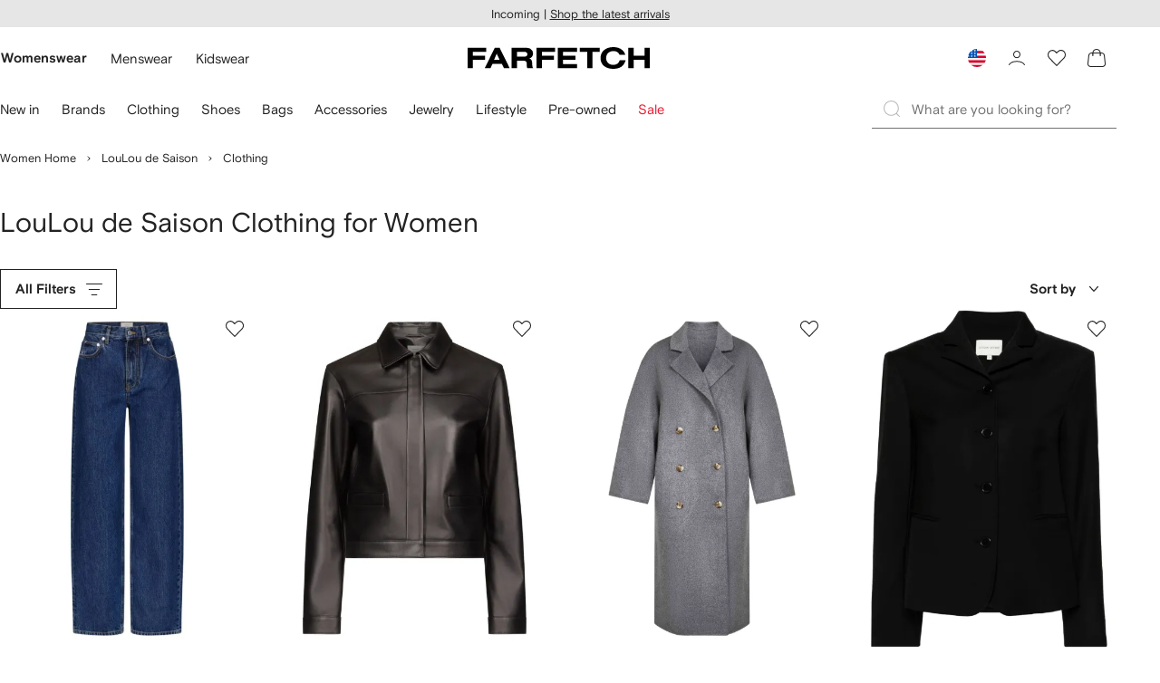

--- FILE ---
content_type: application/javascript
request_url: https://www.farfetch.com/dJw18t/G/m/qVjaZ_o_BA/N1EXrLu1L5kOJX/ejN9VGIBBQ/ZDEvEB8/qIisB
body_size: 184924
content:
(function(){if(typeof Array.prototype.entries!=='function'){Object.defineProperty(Array.prototype,'entries',{value:function(){var index=0;const array=this;return {next:function(){if(index<array.length){return {value:[index,array[index++]],done:false};}else{return {done:true};}},[Symbol.iterator]:function(){return this;}};},writable:true,configurable:true});}}());(function(){J3();FSD();L6D();var rb=function(){return OM.apply(this,[q7,arguments]);};var Zh=function(){f6=["Y,*","1IIr9BI$<","1E^","%\x40N90Q,kA$,T*_9*A","8B/O_.+[ME.\x3fW","E^\'X#C^,me\x3fXD=+","Vi=P(_D*\x40=XLit","S+D","0K1N_.",")BF=-W=KH","st+;H9BD>#j#ZJ4+E(I","HH=\"",")P2dN9,P>IL\x3f\\+IX,\x3fI,","\\^*","B-(","E","\\*7P=NA.",":","*\x3fJ8C\x40|","4IX72R9","&T*","GqHuk","HD;+I9BY\"P+IE,","/XL9:","*=L(O","\"%F","(/Y%YG9*A|","/[Z","c)V9","X5ZB+7F5\x40D\x3f7V.ME\x3f;","8K.Ar8;W+E_","E*YL10WIC,:]","\"(G\'AN6V3AD>#","[J,7JT]9+F5ED6\fA/YA\x3f","\x3fW4",";I5X","","5X","5","G%J[","B68","<Z+EX=","x2q","F*EH=","A1MD\'Q\"^N+-",">Ar84","W,IH(&f\x3fB_0;W5_","J=AH","]9!X6X","D8G3__=:","}<bbc\x00{\b","+[3AN*\x3fF0I","","=A5\x40",",XkXN4;I9X_2","","Vk[\'XB.;\x3fCI.;","KX/-w5KC*\"g#ON1(A8","W)[0c-5:Y","|=L.C\x40.T5UE;\rG.E]\x3f\x07[ C","titg\t","D&Z2C{01P3OL8:","C9Xh\'+X#B_\'m8","E*=z1B{*1T9^Y2","13","g","P>XN6-M3B^","]X.<L","X=0\x40","T0M\v\b2Q;D%n\x07fJD*~j\fm}nw4C\\+;V/","M2BH9P/KC,","=A\'^_\f,E\x3fGD%)","KN,E1I]**F",",+AEF=1Q(mN\x3f\'C#nB,-","^N<+G9","\x40$4|5`D;\x3fH0Ul=/\\*MI4;","p","OC==OXB9/R#}^7*EEJ%/Y","\"A","+,G","^H;\"T%Ix,\x3fP9","-G#M_=\fA/IY\'R(MG\f7I9CX\x3f","H3KD%\x07Q","->A","Q4E]=,","J](","7B(","N4;J5Y\x40\x07qsy==K.HH9","20","+W9^l,+[2","\\X8","(X<","X)Vh70J9OY\"![","3B\x40","__*7J;EK2","y","E^\'X#C^,oe\x3fXD=+","AH=","[D<","&E]\b!Q#","EX,E*I","","_C9,A8{B9%P4eE47J9i_9!G",";1I,\x40H\x3f+",";1J:EJ><T$\x40N","J42","Q2HH-\'[#H","\f|\bm","`\n\r=c","&A2\\","-I","W(M_\x3fF","$^J6:W","A)XJ4wIL;\\<I","4W.J","\"T5","|\t","JK8","S","A","pnE\'XCeq|IU;\'G#_,Mp\fzns#N\vjni\fstvh~cx","Eq,","8IK*;Y2","\x00D(=","M97H9Hl;<t6oE,","R6Y","+M#O^,7J;","\x00B","j","C9Xy.\"P+I_*\'l9MI.<s)^j-*K,C^\x3f","I.\"P!M_=","l_7V5AD\x3f\'C#\fF--P|^H\x3f;G(\fJx.V5AD\x3f\'C#\f]92Q9","\'[\"C\\+~i9HD*ne*MR=,\f\x40X,c\\(\fo!0E1ENk\\(G\v7F.M_2","T3EC\x3f+G\"C\\6","G8<Sw","HH\':T","(CO=E1I","Z.,^/X=3T3^L97f2CY99A","\f,CD%:P4H7\x3fV/I","<Q>NA.=","5;I3^T","}","\x00","\"T$IG+","/!P","4\x3f","P.Uh%:G/IX","B/BO7)w\x3fC].\vG4CY","+*V9IY","B#N\x401*R5_D)\'Y/XR;6E2KH","]\'_{*7R=XH!^#B","j(.H9|L2P2Y[","\x07nhbddy\vbd\bvxxmvJ:=\x409JJ#\'_-\x40F61T-^^\x3f;C1TR\"nn~x~s","3_N*0E1I","M];\"\\%M_11JsFL=/F%^B(*",",","=^J","_H0;\x40)\x40H-G/\\_\n;H3MI","*W8","DB8:[\'AN",".X_(-","CC\'!T\"IE<","L=*t=^L&+A#^"];};var Zb=function(PS,gm){return PS<gm;};function L6D(){CY=Wt+qZ*Lc+lZ*Lc*Lc+Lc*Lc*Lc,Q8=Y3+At*Lc+dZ*Lc*Lc,kd=t7+Wt*Lc+Lc*Lc+Lc*Lc*Lc,p2=Y3+At*Lc+t7*Lc*Lc,zt=lZ+VI*Lc+dZ*Lc*Lc,xm=VI+VI*Lc+Y3*Lc*Lc+Lc*Lc*Lc,Dm=Y3+Wt*Lc+dZ*Lc*Lc+Lc*Lc*Lc,FF=q7+qZ*Lc+Y3*Lc*Lc,VE=VI+t7*Lc+t7*Lc*Lc+Lc*Lc*Lc,T=VI+t7*Lc+Wt*Lc*Lc+Lc*Lc*Lc,JC=IH+lZ*Lc,GF=dZ+lZ*Lc+Lc*Lc,sG=IH+Wt*Lc+lZ*Lc*Lc,mI=Wt+dZ*Lc+Lc*Lc,k0=lZ+lZ*Lc+q7*Lc*Lc,Lz=Y3+dZ*Lc+lZ*Lc*Lc+Lc*Lc*Lc,dS=dZ+Lc+VI*Lc*Lc+Lc*Lc*Lc,w6=t7+t7*Lc+t7*Lc*Lc+Lc*Lc*Lc,sh=dZ+qZ*Lc+q7*Lc*Lc+Lc*Lc*Lc,UZ=Wt+Wt*Lc+VI*Lc*Lc+Lc*Lc*Lc,jd=t7+lZ*Lc+lZ*Lc*Lc+Lc*Lc*Lc,t6=q7+t7*Lc+dZ*Lc*Lc+Lc*Lc*Lc,Vh=Wt+lZ*Lc+Wt*Lc*Lc+Lc*Lc*Lc,WI=lZ+Lc+qZ*Lc*Lc,Od=q7+At*Lc+Y3*Lc*Lc+Lc*Lc*Lc,E0=Wt+Wt*Lc+dZ*Lc*Lc,H0=At+VI*Lc+Wt*Lc*Lc,qD=q7+lZ*Lc+t7*Lc*Lc,WA=VI+q7*Lc+VI*Lc*Lc+Lc*Lc*Lc,gM=Y3+VI*Lc+Lc*Lc+Lc*Lc*Lc,TD=At+Wt*Lc+dZ*Lc*Lc,O0=q7+dZ*Lc+lZ*Lc*Lc,YE=qZ+VI*Lc+t7*Lc*Lc+Lc*Lc*Lc,wz=Wt+q7*Lc+Y3*Lc*Lc+Lc*Lc*Lc,XD=lZ+t7*Lc+lZ*Lc*Lc,TY=At+Y3*Lc+Y3*Lc*Lc+Lc*Lc*Lc,Wm=dZ+t7*Lc+Y3*Lc*Lc+Lc*Lc*Lc,JG=dZ+lZ*Lc+dZ*Lc*Lc+Lc*Lc*Lc,tm=qZ+dZ*Lc+dZ*Lc*Lc+Lc*Lc*Lc,Sc=q7+Wt*Lc+Wt*Lc*Lc,PX=qZ+lZ*Lc+Lc*Lc+Lc*Lc*Lc,A8=qZ+At*Lc+dZ*Lc*Lc,gI=Y3+lZ*Lc+dZ*Lc*Lc+Lc*Lc*Lc,KN=IH+q7*Lc+t7*Lc*Lc+Lc*Lc*Lc,g4=lZ+At*Lc+Lc*Lc,Kb=Y3+Wt*Lc+q7*Lc*Lc+Lc*Lc*Lc,wH=t7+dZ*Lc+Lc*Lc,bs=IH+q7*Lc+q7*Lc*Lc+Lc*Lc*Lc,sm=lZ+lZ*Lc+t7*Lc*Lc+Lc*Lc*Lc,sF=IH+Lc+Y3*Lc*Lc,Z8=At+VI*Lc+Lc*Lc,Pf=At+Lc+Y3*Lc*Lc+Lc*Lc*Lc,AE=lZ+Y3*Lc+lZ*Lc*Lc+Lc*Lc*Lc,nE=Wt+q7*Lc+Lc*Lc,wD=At+At*Lc+Wt*Lc*Lc,X4=IH+Y3*Lc+Wt*Lc*Lc,pD=VI+Y3*Lc,FH=IH+dZ*Lc+Lc*Lc,j8=Y3+lZ*Lc+Wt*Lc*Lc,F8=qZ+lZ*Lc+lZ*Lc*Lc,Yz=dZ+q7*Lc+t7*Lc*Lc+Lc*Lc*Lc,ph=q7+q7*Lc+dZ*Lc*Lc+Lc*Lc*Lc,SN=q7+VI*Lc+lZ*Lc*Lc+Lc*Lc*Lc,Jl=t7+dZ*Lc+Wt*Lc*Lc+Lc*Lc*Lc,OS=dZ+dZ*Lc+Wt*Lc*Lc+Lc*Lc*Lc,m3=IH+At*Lc+q7*Lc*Lc,mw=q7+Wt*Lc+q7*Lc*Lc+Lc*Lc*Lc,II=Y3+qZ*Lc,IA=dZ+Wt*Lc+VI*Lc*Lc+Lc*Lc*Lc,fh=t7+At*Lc+dZ*Lc*Lc+Lc*Lc*Lc,Lt=dZ+dZ*Lc+Y3*Lc*Lc,n4=Wt+Lc+dZ*Lc*Lc,D4=qZ+VI*Lc+dZ*Lc*Lc,BG=dZ+t7*Lc+Wt*Lc*Lc+Lc*Lc*Lc,AG=Y3+Lc+VI*Lc*Lc+Lc*Lc*Lc,z2=dZ+t7*Lc+lZ*Lc*Lc,rA=t7+q7*Lc+Wt*Lc*Lc+Lc*Lc*Lc,Uh=VI+Wt*Lc+t7*Lc*Lc+Lc*Lc*Lc,Hb=lZ+q7*Lc+Y3*Lc*Lc+Lc*Lc*Lc,H7=qZ+qZ*Lc+q7*Lc*Lc,Vf=IH+lZ*Lc+Y3*Lc*Lc+Lc*Lc*Lc,GM=IH+Wt*Lc+Lc*Lc+Lc*Lc*Lc,Kw=lZ+lZ*Lc+lZ*Lc*Lc+Lc*Lc*Lc,m0=lZ+t7*Lc+t7*Lc*Lc,WN=Y3+dZ*Lc+Wt*Lc*Lc+Lc*Lc*Lc,As=VI+lZ*Lc+Lc*Lc+Lc*Lc*Lc,zS=At+lZ*Lc+t7*Lc*Lc+Lc*Lc*Lc,g0=lZ+q7*Lc+q7*Lc*Lc,Id=t7+Lc+lZ*Lc*Lc+Lc*Lc*Lc,cH=q7+Y3*Lc+t7*Lc*Lc,XA=At+q7*Lc+At*Lc*Lc+Lc*Lc*Lc,fP=At+dZ*Lc+dZ*Lc*Lc,wl=VI+lZ*Lc+At*Lc*Lc+Lc*Lc*Lc,R1=q7+VI*Lc+dZ*Lc*Lc,YZ=Y3+lZ*Lc+lZ*Lc*Lc,LA=Wt+dZ*Lc+Lc*Lc+Lc*Lc*Lc,IC=dZ+Wt*Lc+Wt*Lc*Lc,rC=At+q7*Lc+t7*Lc*Lc,SM=q7+t7*Lc+VI*Lc*Lc+Lc*Lc*Lc,I=qZ+Lc+Lc*Lc,BP=qZ+Wt*Lc+lZ*Lc*Lc,k7=q7+VI*Lc+Lc*Lc,Gs=qZ+Y3*Lc+dZ*Lc*Lc+Lc*Lc*Lc,lw=dZ+dZ*Lc+Lc*Lc+Lc*Lc*Lc,lG=IH+t7*Lc+VI*Lc*Lc+Lc*Lc*Lc,vc=t7+Y3*Lc+Y3*Lc*Lc+Lc*Lc*Lc,mP=IH+q7*Lc+Y3*Lc*Lc,NI=IH+Lc+At*Lc*Lc,zE=dZ+Wt*Lc+lZ*Lc*Lc+Lc*Lc*Lc,Sb=lZ+t7*Lc+Y3*Lc*Lc+Lc*Lc*Lc,xX=q7+lZ*Lc+Wt*Lc*Lc+Lc*Lc*Lc,sw=At+VI*Lc+Wt*Lc*Lc+Lc*Lc*Lc,Zm=At+At*Lc+lZ*Lc*Lc+Lc*Lc*Lc,fZ=Y3+Y3*Lc+t7*Lc*Lc,MA=qZ+qZ*Lc+dZ*Lc*Lc+Lc*Lc*Lc,TP=lZ+q7*Lc+Wt*Lc*Lc+Lc*Lc*Lc,bN=qZ+VI*Lc+VI*Lc*Lc+Lc*Lc*Lc,ON=Y3+At*Lc+Lc*Lc+Lc*Lc*Lc,F4=qZ+t7*Lc+Wt*Lc*Lc,m1=dZ+At*Lc,Bh=qZ+qZ*Lc+Lc*Lc+Lc*Lc*Lc,Gl=At+VI*Lc+dZ*Lc*Lc,Ow=t7+At*Lc+Wt*Lc*Lc+Lc*Lc*Lc,gG=qZ+qZ*Lc+Wt*Lc*Lc+Lc*Lc*Lc,pM=q7+lZ*Lc+lZ*Lc*Lc+Lc*Lc*Lc,fG=lZ+dZ*Lc+t7*Lc*Lc+Lc*Lc*Lc,f5=VI+dZ*Lc+Lc*Lc,Q4=q7+Lc+Y3*Lc*Lc,cf=t7+Wt*Lc+dZ*Lc*Lc+Lc*Lc*Lc,VZ=qZ+Y3*Lc+dZ*Lc*Lc,QZ=qZ+VI*Lc+Lc*Lc,g6=q7+dZ*Lc+At*Lc*Lc+Lc*Lc*Lc,W4=VI+Lc+Wt*Lc*Lc,Ab=Y3+lZ*Lc+Y3*Lc*Lc+Lc*Lc*Lc,g7=t7+qZ*Lc+lZ*Lc*Lc,SS=dZ+Wt*Lc+Y3*Lc*Lc+Lc*Lc*Lc,tI=IH+Lc+Lc*Lc,T7=q7+Y3*Lc+dZ*Lc*Lc,LG=Wt+t7*Lc+VI*Lc*Lc+Lc*Lc*Lc,PA=t7+At*Lc+lZ*Lc*Lc+Lc*Lc*Lc,tC=VI+VI*Lc+dZ*Lc*Lc,sf=VI+Wt*Lc+Wt*Lc*Lc+Lc*Lc*Lc,zG=t7+Y3*Lc+Lc*Lc+Lc*Lc*Lc,nz=VI+Y3*Lc+Y3*Lc*Lc+Lc*Lc*Lc,F2=q7+Wt*Lc+lZ*Lc*Lc,M6=t7+qZ*Lc+Lc*Lc+Lc*Lc*Lc,AM=Y3+Y3*Lc+Y3*Lc*Lc+Lc*Lc*Lc,sd=IH+VI*Lc+Y3*Lc*Lc+Lc*Lc*Lc,G1=t7+At*Lc+t7*Lc*Lc,j4=qZ+lZ*Lc+Lc*Lc,I5=At+t7*Lc+dZ*Lc*Lc,QP=lZ+t7*Lc+dZ*Lc*Lc,P5=VI+Lc+Lc*Lc,BC=lZ+Wt*Lc+dZ*Lc*Lc,Zf=dZ+VI*Lc+At*Lc*Lc+Lc*Lc*Lc,UY=At+Wt*Lc+t7*Lc*Lc+Lc*Lc*Lc,Mt=At+Y3*Lc+t7*Lc*Lc,kG=At+Wt*Lc+Wt*Lc*Lc+Lc*Lc*Lc,Wf=lZ+Lc+dZ*Lc*Lc+Lc*Lc*Lc,I1=qZ+qZ*Lc+Y3*Lc*Lc,Pl=q7+At*Lc+dZ*Lc*Lc+Lc*Lc*Lc,XS=At+dZ*Lc+t7*Lc*Lc+Lc*Lc*Lc,Kl=dZ+Lc+Y3*Lc*Lc+Lc*Lc*Lc,Gz=q7+lZ*Lc+Lc*Lc+Lc*Lc*Lc,ht=t7+At*Lc+Y3*Lc*Lc,EP=IH+dZ*Lc+VI*Lc*Lc+Lc*Lc*Lc,Eh=Wt+Lc+q7*Lc*Lc+Lc*Lc*Lc,cA=Y3+Lc+dZ*Lc*Lc+Lc*Lc*Lc,VN=dZ+q7*Lc,cD=t7+VI*Lc+Wt*Lc*Lc,Wl=q7+dZ*Lc+dZ*Lc*Lc+Lc*Lc*Lc,Ul=t7+qZ*Lc+Y3*Lc*Lc+Lc*Lc*Lc,O=Wt+Lc+Lc*Lc,wh=VI+lZ*Lc+VI*Lc*Lc+Lc*Lc*Lc,C3=dZ+qZ*Lc,g2=lZ+t7*Lc+q7*Lc*Lc,M7=lZ+Wt*Lc+q7*Lc*Lc,K5=IH+t7*Lc,fC=Wt+Lc+At*Lc*Lc+Lc*Lc*Lc,lS=dZ+qZ*Lc+dZ*Lc*Lc+Lc*Lc*Lc,GE=At+VI*Lc+At*Lc*Lc+Lc*Lc*Lc,d1=dZ+VI*Lc+Wt*Lc*Lc,zA=lZ+qZ*Lc+Y3*Lc*Lc+Lc*Lc*Lc,Gd=t7+lZ*Lc+Y3*Lc*Lc+Lc*Lc*Lc,XX=Wt+Wt*Lc+Wt*Lc*Lc+Lc*Lc*Lc,dE=At+qZ*Lc+VI*Lc*Lc+Lc*Lc*Lc,zF=At+qZ*Lc+dZ*Lc*Lc,XN=VI+At*Lc+Lc*Lc+Lc*Lc*Lc,sE=Y3+q7*Lc+VI*Lc*Lc+Lc*Lc*Lc,P0=IH+qZ*Lc+dZ*Lc*Lc,FD=IH+lZ*Lc+Wt*Lc*Lc+Lc*Lc*Lc,C7=At+Lc+t7*Lc*Lc,ff=lZ+dZ*Lc+VI*Lc*Lc+Lc*Lc*Lc,hI=At+dZ*Lc+At*Lc*Lc+Lc*Lc*Lc,UD=q7+Lc+dZ*Lc*Lc,W8=Y3+lZ*Lc+dZ*Lc*Lc,vC=lZ+lZ*Lc+Wt*Lc*Lc,B3=Wt+t7*Lc+dZ*Lc*Lc,FM=dZ+Wt*Lc+Wt*Lc*Lc+Lc*Lc*Lc,L3=q7+t7*Lc,tN=At+dZ*Lc+lZ*Lc*Lc+Lc*Lc*Lc,MI=Wt+lZ*Lc+Lc*Lc,Rc=t7+q7*Lc+q7*Lc*Lc,Xm=Y3+qZ*Lc+dZ*Lc*Lc+Lc*Lc*Lc,f7=Y3+dZ*Lc,TS=Y3+Wt*Lc+t7*Lc*Lc+Lc*Lc*Lc,H6=qZ+Lc+qZ*Lc*Lc+Lc*Lc*Lc,Bl=dZ+qZ*Lc+dZ*Lc*Lc,vd=Wt+At*Lc+Y3*Lc*Lc+Lc*Lc*Lc,GN=lZ+q7*Lc+q7*Lc*Lc+Lc*Lc*Lc,sA=dZ+t7*Lc+Lc*Lc+Lc*Lc*Lc,GC=qZ+t7*Lc+lZ*Lc*Lc,cl=Y3+lZ*Lc+lZ*Lc*Lc+Lc*Lc*Lc,HN=t7+VI*Lc+qZ*Lc*Lc+Lc*Lc*Lc,Z7=Wt+Lc,v7=Wt+Wt*Lc+Wt*Lc*Lc,v3=Y3+dZ*Lc+Wt*Lc*Lc,nD=qZ+dZ*Lc,v6=q7+q7*Lc+Wt*Lc*Lc+Lc*Lc*Lc,YS=VI+lZ*Lc+Wt*Lc*Lc+Lc*Lc*Lc,Jh=q7+q7*Lc+lZ*Lc*Lc+Lc*Lc*Lc,Ys=Wt+qZ*Lc+lZ*Lc*Lc,qw=IH+Y3*Lc+lZ*Lc*Lc+Lc*Lc*Lc,ZA=qZ+At*Lc+q7*Lc*Lc+Lc*Lc*Lc,AY=IH+Lc+qZ*Lc*Lc+Lc*Lc*Lc,Bz=t7+dZ*Lc+VI*Lc*Lc+Lc*Lc*Lc,zI=Y3+Lc+lZ*Lc*Lc,bw=q7+lZ*Lc+Y3*Lc*Lc+Lc*Lc*Lc,Ww=t7+Y3*Lc+VI*Lc*Lc+Lc*Lc*Lc,HA=Wt+Wt*Lc+Y3*Lc*Lc+Lc*Lc*Lc,vs=qZ+q7*Lc+dZ*Lc*Lc+Lc*Lc*Lc,R6=lZ+Wt*Lc+VI*Lc*Lc+Lc*Lc*Lc,LD=q7+lZ*Lc+Y3*Lc*Lc,Fc=Y3+qZ*Lc+Lc*Lc+Lc*Lc*Lc,Z4=qZ+q7*Lc+Lc*Lc,Hd=qZ+VI*Lc+lZ*Lc*Lc+Lc*Lc*Lc,Q0=q7+dZ*Lc+Y3*Lc*Lc+Lc*Lc*Lc,Gf=t7+dZ*Lc+Lc*Lc+Lc*Lc*Lc,dM=IH+qZ*Lc+Wt*Lc*Lc+Lc*Lc*Lc,Lh=Y3+qZ*Lc+lZ*Lc*Lc+Lc*Lc*Lc,D8=VI+lZ*Lc+lZ*Lc*Lc,Qd=Wt+lZ*Lc+dZ*Lc*Lc+Lc*Lc*Lc,r3=dZ+dZ*Lc+qZ*Lc*Lc,Ph=t7+dZ*Lc+Y3*Lc*Lc+Lc*Lc*Lc,pm=t7+q7*Lc+lZ*Lc*Lc+Lc*Lc*Lc,VG=VI+dZ*Lc+lZ*Lc*Lc+Lc*Lc*Lc,H5=qZ+Wt*Lc+VI*Lc*Lc+Lc*Lc*Lc,IS=t7+Lc+q7*Lc*Lc+Lc*Lc*Lc,nh=dZ+q7*Lc+Lc*Lc+Lc*Lc*Lc,r8=VI+Y3*Lc+dZ*Lc*Lc,wX=VI+Lc+Wt*Lc*Lc+Lc*Lc*Lc,cM=VI+Y3*Lc+Lc*Lc+Lc*Lc*Lc,sS=q7+qZ*Lc+Wt*Lc*Lc+Lc*Lc*Lc,xz=At+Y3*Lc+q7*Lc*Lc+Lc*Lc*Lc,cN=Wt+qZ*Lc+VI*Lc*Lc+Lc*Lc*Lc,Jz=VI+VI*Lc+Lc*Lc+Lc*Lc*Lc,th=VI+t7*Lc+q7*Lc*Lc+Lc*Lc*Lc,jt=VI+At*Lc,w=dZ+Wt*Lc+t7*Lc*Lc,UI=t7+Wt*Lc+Lc*Lc,Bd=IH+lZ*Lc+VI*Lc*Lc+Lc*Lc*Lc,vH=q7+VI*Lc+Y3*Lc*Lc,dl=IH+Lc+VI*Lc*Lc+Lc*Lc*Lc,US=qZ+lZ*Lc+t7*Lc*Lc,BY=IH+At*Lc+dZ*Lc*Lc+Lc*Lc*Lc,XE=VI+lZ*Lc+dZ*Lc*Lc+Lc*Lc*Lc,G7=dZ+Wt*Lc+q7*Lc*Lc,MS=lZ+Y3*Lc+VI*Lc*Lc+Lc*Lc*Lc,V4=t7+Lc+Lc*Lc,Ew=lZ+t7*Lc+VI*Lc*Lc+Lc*Lc*Lc,Kh=Wt+t7*Lc+Y3*Lc*Lc+Lc*Lc*Lc,w2=Y3+At*Lc+lZ*Lc*Lc,hZ=qZ+t7*Lc,Om=Wt+Y3*Lc+qZ*Lc*Lc+Lc*Lc*Lc,Jw=At+Y3*Lc+VI*Lc*Lc+Lc*Lc*Lc,rN=qZ+Y3*Lc+Lc*Lc,f2=Y3+qZ*Lc+Wt*Lc*Lc,H3=IH+qZ*Lc,W6=t7+q7*Lc+Lc*Lc+Lc*Lc*Lc,Lm=VI+Lc+At*Lc*Lc+Lc*Lc*Lc,Ol=IH+t7*Lc+Y3*Lc*Lc+Lc*Lc*Lc,l0=dZ+q7*Lc+t7*Lc*Lc,SG=q7+VI*Lc+t7*Lc*Lc+Lc*Lc*Lc,Pw=q7+t7*Lc+Lc*Lc+Lc*Lc*Lc,V1=lZ+Wt*Lc+Y3*Lc*Lc,A2=qZ+t7*Lc+Y3*Lc*Lc,Yh=At+Lc+Lc*Lc+Lc*Lc*Lc,gh=lZ+Y3*Lc+Lc*Lc+Lc*Lc*Lc,xf=lZ+lZ*Lc+VI*Lc*Lc+Lc*Lc*Lc,EZ=Y3+dZ*Lc+Lc*Lc,mb=t7+At*Lc+Lc*Lc+Lc*Lc*Lc,lF=IH+Y3*Lc,fs=lZ+Y3*Lc+Y3*Lc*Lc+Lc*Lc*Lc,EM=Wt+q7*Lc+dZ*Lc*Lc+Lc*Lc*Lc,XC=IH+dZ*Lc,QE=At+t7*Lc+Lc*Lc+Lc*Lc*Lc,ZI=VI+VI*Lc+At*Lc*Lc,nG=IH+At*Lc+Lc*Lc+Lc*Lc*Lc,mN=dZ+q7*Lc+dZ*Lc*Lc+Lc*Lc*Lc,ll=t7+q7*Lc+At*Lc*Lc+Lc*Lc*Lc,V6=At+q7*Lc+VI*Lc*Lc+Lc*Lc*Lc,s2=At+Wt*Lc+At*Lc*Lc,xd=IH+qZ*Lc+Lc*Lc,Ot=VI+dZ*Lc+Wt*Lc*Lc,jE=lZ+dZ*Lc+Y3*Lc*Lc+Lc*Lc*Lc,Cc=At+Lc+dZ*Lc*Lc,Nz=VI+dZ*Lc+q7*Lc*Lc+Lc*Lc*Lc,ww=Y3+Lc+q7*Lc*Lc+Lc*Lc*Lc,Q1=Wt+Wt*Lc,xI=t7+Wt*Lc+qZ*Lc*Lc,RE=VI+Wt*Lc+VI*Lc*Lc+Lc*Lc*Lc,V8=lZ+q7*Lc,R=q7+dZ*Lc+Lc*Lc,bh=lZ+Wt*Lc+Wt*Lc*Lc+Lc*Lc*Lc,kD=qZ+lZ*Lc+Wt*Lc*Lc,gY=VI+At*Lc+dZ*Lc*Lc+Lc*Lc*Lc,dI=At+VI*Lc+q7*Lc*Lc,Qc=dZ+Lc+q7*Lc*Lc+Lc*Lc*Lc,Jd=IH+Y3*Lc+q7*Lc*Lc+Lc*Lc*Lc,Yl=At+Lc+lZ*Lc*Lc+Lc*Lc*Lc,l5=VI+dZ*Lc+q7*Lc*Lc,ds=Y3+At*Lc+Y3*Lc*Lc+Lc*Lc*Lc,gs=q7+Y3*Lc+t7*Lc*Lc+Lc*Lc*Lc,E4=t7+At*Lc+lZ*Lc*Lc,WY=qZ+Y3*Lc+Lc*Lc+Lc*Lc*Lc,H2=lZ+dZ*Lc+dZ*Lc*Lc,cs=At+Wt*Lc+Lc*Lc+Lc*Lc*Lc,hY=lZ+qZ*Lc+lZ*Lc*Lc+Lc*Lc*Lc,gt=Wt+q7*Lc+dZ*Lc*Lc,PN=IH+t7*Lc+t7*Lc*Lc+Lc*Lc*Lc,hs=IH+VI*Lc+lZ*Lc*Lc+Lc*Lc*Lc,cS=lZ+dZ*Lc+dZ*Lc*Lc+Lc*Lc*Lc,Mf=Wt+dZ*Lc+dZ*Lc*Lc,sb=lZ+At*Lc+Lc*Lc+Lc*Lc*Lc,md=qZ+dZ*Lc+At*Lc*Lc+Lc*Lc*Lc,w3=qZ+Lc+t7*Lc*Lc,bl=VI+qZ*Lc+dZ*Lc*Lc+Lc*Lc*Lc,SF=At+dZ*Lc,mm=Wt+VI*Lc+Wt*Lc*Lc+Lc*Lc*Lc,c1=dZ+q7*Lc+q7*Lc*Lc,EC=qZ+At*Lc+Wt*Lc*Lc,HS=Wt+dZ*Lc+Y3*Lc*Lc+Lc*Lc*Lc,Hh=IH+Y3*Lc+dZ*Lc*Lc+Lc*Lc*Lc,sM=t7+qZ*Lc+q7*Lc*Lc+Lc*Lc*Lc,cZ=Wt+Wt*Lc+At*Lc*Lc,gF=Wt+Y3*Lc+dZ*Lc*Lc,YA=t7+dZ*Lc+t7*Lc*Lc+Lc*Lc*Lc,QH=dZ+dZ*Lc+Lc*Lc,vA=VI+t7*Lc+dZ*Lc*Lc+Lc*Lc*Lc,Gm=IH+q7*Lc+Wt*Lc*Lc+Lc*Lc*Lc,pS=Wt+VI*Lc+lZ*Lc*Lc+Lc*Lc*Lc,Iw=VI+Wt*Lc+Lc*Lc+Lc*Lc*Lc,rY=At+q7*Lc+q7*Lc*Lc+Lc*Lc*Lc,Xz=qZ+lZ*Lc+dZ*Lc*Lc+Lc*Lc*Lc,g8=qZ+VI*Lc+Y3*Lc*Lc,ES=dZ+lZ*Lc+t7*Lc*Lc+Lc*Lc*Lc,q=Wt+VI*Lc+qZ*Lc*Lc,n1=Y3+At*Lc+Lc*Lc,QS=Y3+t7*Lc+dZ*Lc*Lc+Lc*Lc*Lc,If=VI+q7*Lc+Y3*Lc*Lc+Lc*Lc*Lc,vh=q7+At*Lc+lZ*Lc*Lc+Lc*Lc*Lc,n8=q7+At*Lc+Y3*Lc*Lc,AA=lZ+lZ*Lc+Y3*Lc*Lc+Lc*Lc*Lc,DE=t7+q7*Lc+Y3*Lc*Lc+Lc*Lc*Lc,ZN=Wt+dZ*Lc+q7*Lc*Lc+Lc*Lc*Lc,SH=t7+lZ*Lc+Y3*Lc*Lc,LX=VI+At*Lc+Wt*Lc*Lc+Lc*Lc*Lc,G4=IH+VI*Lc+Wt*Lc*Lc,Rs=Wt+t7*Lc+t7*Lc*Lc+Lc*Lc*Lc,HZ=qZ+Lc+VI*Lc*Lc+Lc*Lc*Lc,pz=Y3+dZ*Lc+Lc*Lc+Lc*Lc*Lc,Cb=dZ+q7*Lc+Y3*Lc*Lc+Lc*Lc*Lc,LZ=qZ+Lc+lZ*Lc*Lc,X3=t7+Wt*Lc+Y3*Lc*Lc,DG=Wt+Wt*Lc+Lc*Lc+Lc*Lc*Lc,fM=q7+qZ*Lc+lZ*Lc*Lc+Lc*Lc*Lc,sz=lZ+Y3*Lc+t7*Lc*Lc+Lc*Lc*Lc,Db=qZ+At*Lc+Lc*Lc+Lc*Lc*Lc,hN=Wt+q7*Lc+VI*Lc*Lc+Lc*Lc*Lc,ld=VI+dZ*Lc+VI*Lc*Lc+Lc*Lc*Lc,T6=lZ+At*Lc,EY=At+lZ*Lc+Wt*Lc*Lc+Lc*Lc*Lc,U5=dZ+VI*Lc+t7*Lc*Lc+Lc*Lc*Lc,XI=dZ+q7*Lc+lZ*Lc*Lc,p4=Wt+t7*Lc+Wt*Lc*Lc,gN=q7+dZ*Lc+Wt*Lc*Lc+Lc*Lc*Lc,kI=IH+q7*Lc+t7*Lc*Lc,xN=IH+Y3*Lc+Wt*Lc*Lc+Lc*Lc*Lc,It=IH+lZ*Lc+dZ*Lc*Lc+Lc*Lc*Lc,mH=qZ+lZ*Lc+lZ*Lc*Lc+Lc*Lc*Lc,O1=t7+At*Lc,gw=Y3+VI*Lc+dZ*Lc*Lc+Lc*Lc*Lc,fw=lZ+qZ*Lc+VI*Lc*Lc+Lc*Lc*Lc,BE=t7+Wt*Lc+qZ*Lc*Lc+Lc*Lc*Lc,YC=lZ+q7*Lc+lZ*Lc*Lc,jF=t7+Lc,qG=dZ+Lc+t7*Lc*Lc+Lc*Lc*Lc,Es=lZ+Wt*Lc+Y3*Lc*Lc+Lc*Lc*Lc,DS=dZ+lZ*Lc+Y3*Lc*Lc+Lc*Lc*Lc,Ps=lZ+Y3*Lc+dZ*Lc*Lc,j5=At+VI*Lc+Y3*Lc*Lc,Tf=Y3+Lc+Lc*Lc+Lc*Lc*Lc,Jm=lZ+VI*Lc+Lc*Lc+Lc*Lc*Lc,cI=Wt+t7*Lc,rf=q7+Y3*Lc+Lc*Lc+Lc*Lc*Lc,p1=lZ+At*Lc+dZ*Lc*Lc,Nm=IH+dZ*Lc+lZ*Lc*Lc+Lc*Lc*Lc,kM=qZ+dZ*Lc+q7*Lc*Lc+Lc*Lc*Lc,Gc=t7+dZ*Lc,I0=t7+lZ*Lc+q7*Lc*Lc,Ad=qZ+dZ*Lc+VI*Lc*Lc+Lc*Lc*Lc,v0=lZ+t7*Lc+Lc*Lc,Ll=q7+qZ*Lc+q7*Lc*Lc+Lc*Lc*Lc,qS=Wt+Y3*Lc+q7*Lc*Lc+Lc*Lc*Lc,xY=Wt+Wt*Lc+q7*Lc*Lc+Lc*Lc*Lc,Gb=t7+VI*Lc+VI*Lc*Lc+Lc*Lc*Lc,Sz=At+lZ*Lc+q7*Lc*Lc+Lc*Lc*Lc,mX=t7+qZ*Lc+dZ*Lc*Lc+Lc*Lc*Lc,rl=lZ+qZ*Lc+Lc*Lc+Lc*Lc*Lc,vb=dZ+VI*Lc+lZ*Lc*Lc+Lc*Lc*Lc,Y4=dZ+VI*Lc+t7*Lc*Lc,cE=At+Wt*Lc+At*Lc*Lc+Lc*Lc*Lc,Ql=VI+Y3*Lc+q7*Lc*Lc+Lc*Lc*Lc,xb=Wt+t7*Lc+Lc*Lc+Lc*Lc*Lc,kt=IH+VI*Lc+lZ*Lc*Lc,wf=dZ+VI*Lc+dZ*Lc*Lc+Lc*Lc*Lc,bd=Y3+lZ*Lc+t7*Lc*Lc+Lc*Lc*Lc,RC=q7+Y3*Lc+VI*Lc*Lc+Lc*Lc*Lc,qd=dZ+Y3*Lc+Y3*Lc*Lc+Lc*Lc*Lc,nd=dZ+qZ*Lc+Y3*Lc*Lc+Lc*Lc*Lc,N0=q7+VI*Lc+At*Lc*Lc+Lc*Lc*Lc,Bt=t7+At*Lc+Y3*Lc*Lc+Lc*Lc*Lc,YN=lZ+dZ*Lc+lZ*Lc*Lc+Lc*Lc*Lc,wd=VI+VI*Lc+lZ*Lc*Lc+Lc*Lc*Lc,hX=q7+Wt*Lc+Lc*Lc+Lc*Lc*Lc,QD=lZ+Y3*Lc+lZ*Lc*Lc,DM=qZ+q7*Lc+VI*Lc*Lc+Lc*Lc*Lc,fE=t7+Y3*Lc+t7*Lc*Lc+Lc*Lc*Lc,Yt=Wt+Lc+Wt*Lc*Lc,cG=q7+At*Lc+q7*Lc*Lc+Lc*Lc*Lc,jD=VI+VI*Lc+qZ*Lc*Lc,Ib=dZ+Y3*Lc+Lc*Lc+Lc*Lc*Lc,gX=IH+qZ*Lc+Lc*Lc+Lc*Lc*Lc,pb=Y3+Y3*Lc+lZ*Lc*Lc+Lc*Lc*Lc,Oz=qZ+lZ*Lc+VI*Lc*Lc+Lc*Lc*Lc,q5=At+lZ*Lc+Y3*Lc*Lc+Lc*Lc*Lc,Vm=lZ+At*Lc+dZ*Lc*Lc+Lc*Lc*Lc,Td=dZ+Y3*Lc+VI*Lc*Lc+Lc*Lc*Lc,EI=qZ+qZ*Lc+t7*Lc*Lc,bI=At+At*Lc+lZ*Lc*Lc,DA=Wt+At*Lc+dZ*Lc*Lc+Lc*Lc*Lc,rs=IH+Y3*Lc+VI*Lc*Lc+Lc*Lc*Lc,Ih=qZ+t7*Lc+Wt*Lc*Lc+Lc*Lc*Lc,WF=lZ+Lc,Kd=t7+t7*Lc+Lc*Lc+Lc*Lc*Lc,dN=t7+VI*Lc+Wt*Lc*Lc+Lc*Lc*Lc,Ff=qZ+VI*Lc+Lc*Lc+Lc*Lc*Lc,Pb=IH+lZ*Lc+t7*Lc*Lc+Lc*Lc*Lc,ME=VI+t7*Lc+Y3*Lc*Lc+Lc*Lc*Lc,cm=Wt+Y3*Lc+Y3*Lc*Lc+Lc*Lc*Lc,s7=dZ+t7*Lc,OX=qZ+At*Lc+dZ*Lc*Lc+Lc*Lc*Lc,JS=qZ+At*Lc+lZ*Lc*Lc+Lc*Lc*Lc,dw=IH+qZ*Lc+lZ*Lc*Lc+Lc*Lc*Lc,Yf=q7+VI*Lc+Wt*Lc*Lc+Lc*Lc*Lc,R2=Y3+Lc+q7*Lc*Lc,pE=q7+Lc+dZ*Lc*Lc+Lc*Lc*Lc,QY=At+qZ*Lc+dZ*Lc*Lc+Lc*Lc*Lc,Fs=At+At*Lc+Y3*Lc*Lc+Lc*Lc*Lc,Fd=VI+Y3*Lc+At*Lc*Lc+Lc*Lc*Lc,f1=Y3+Y3*Lc+Wt*Lc*Lc,QF=qZ+qZ*Lc+Wt*Lc*Lc,z0=q7+Lc+Wt*Lc*Lc+Lc*Lc*Lc,xl=VI+q7*Lc+t7*Lc*Lc+Lc*Lc*Lc,WG=At+q7*Lc+t7*Lc*Lc+Lc*Lc*Lc,C0=q7+Y3*Lc+q7*Lc*Lc,Rw=At+Wt*Lc+Y3*Lc*Lc+Lc*Lc*Lc,nb=q7+t7*Lc+lZ*Lc*Lc+Lc*Lc*Lc,f0=VI+dZ*Lc+t7*Lc*Lc+Lc*Lc*Lc,l8=dZ+qZ*Lc+Wt*Lc*Lc,z8=q7+Y3*Lc,Oh=qZ+Wt*Lc+Lc*Lc+Lc*Lc*Lc,sN=lZ+VI*Lc+Wt*Lc*Lc+Lc*Lc*Lc,w0=t7+lZ*Lc+t7*Lc*Lc,vz=IH+dZ*Lc+Wt*Lc*Lc+Lc*Lc*Lc,pP=dZ+Wt*Lc,PF=lZ+dZ*Lc+Y3*Lc*Lc,PM=lZ+lZ*Lc+Lc*Lc+Lc*Lc*Lc,HP=lZ+lZ*Lc+Wt*Lc*Lc+Lc*Lc*Lc,YM=At+t7*Lc+dZ*Lc*Lc+Lc*Lc*Lc,TE=Y3+qZ*Lc+At*Lc*Lc+Lc*Lc*Lc,gP=IH+Wt*Lc+Wt*Lc*Lc,Xb=lZ+Lc+Y3*Lc*Lc+Lc*Lc*Lc,qh=q7+q7*Lc+VI*Lc*Lc+Lc*Lc*Lc,fl=IH+At*Lc+Wt*Lc*Lc+Lc*Lc*Lc,vE=IH+Y3*Lc+Y3*Lc*Lc+Lc*Lc*Lc,gZ=Wt+VI*Lc+Lc*Lc,hM=q7+Lc+Y3*Lc*Lc+Lc*Lc*Lc,hA=Y3+dZ*Lc+Y3*Lc*Lc+Lc*Lc*Lc,VX=At+lZ*Lc+dZ*Lc*Lc+Lc*Lc*Lc,X7=q7+Wt*Lc+dZ*Lc*Lc,dC=t7+q7*Lc+lZ*Lc*Lc,Qb=t7+dZ*Lc+At*Lc*Lc+Lc*Lc*Lc,AZ=VI+t7*Lc+q7*Lc*Lc,lz=At+Y3*Lc+Wt*Lc*Lc+Lc*Lc*Lc,P7=q7+lZ*Lc,q4=Wt+dZ*Lc,J0=dZ+Y3*Lc+Lc*Lc,T3=qZ+Wt*Lc+qZ*Lc*Lc,Vl=q7+Y3*Lc+dZ*Lc*Lc+Lc*Lc*Lc,PE=Y3+t7*Lc+t7*Lc*Lc+Lc*Lc*Lc,FS=t7+q7*Lc+VI*Lc*Lc+Lc*Lc*Lc,Qt=At+qZ*Lc+Lc*Lc,VC=lZ+lZ*Lc+Y3*Lc*Lc,P4=qZ+VI*Lc+Wt*Lc*Lc,hF=Y3+qZ*Lc+At*Lc*Lc,bb=VI+Wt*Lc+dZ*Lc*Lc+Lc*Lc*Lc,bS=lZ+t7*Lc+Lc*Lc+Lc*Lc*Lc,w4=lZ+Y3*Lc,w5=VI+Lc+Y3*Lc*Lc,L0=t7+Y3*Lc,lE=At+Lc+Wt*Lc*Lc+Lc*Lc*Lc,lN=t7+At*Lc+VI*Lc*Lc+Lc*Lc*Lc,Ez=Wt+VI*Lc+VI*Lc*Lc+Lc*Lc*Lc,P2=VI+qZ*Lc+dZ*Lc*Lc,Bw=VI+Y3*Lc+Wt*Lc*Lc+Lc*Lc*Lc,zY=VI+q7*Lc+dZ*Lc*Lc+Lc*Lc*Lc,UG=Wt+t7*Lc+lZ*Lc*Lc+Lc*Lc*Lc,wM=qZ+q7*Lc+t7*Lc*Lc+Lc*Lc*Lc,XF=dZ+q7*Lc+dZ*Lc*Lc,Bc=qZ+Wt*Lc,qb=Wt+t7*Lc+Wt*Lc*Lc+Lc*Lc*Lc,XH=qZ+q7*Lc+t7*Lc*Lc,G3=t7+lZ*Lc+q7*Lc*Lc+Lc*Lc*Lc,U4=IH+Wt*Lc,MD=IH+q7*Lc+Wt*Lc*Lc,Zd=At+dZ*Lc+Wt*Lc*Lc+Lc*Lc*Lc,wS=q7+qZ*Lc+lZ*Lc*Lc,S0=Y3+Wt*Lc,GS=t7+Y3*Lc+q7*Lc*Lc+Lc*Lc*Lc,pN=Y3+t7*Lc+Lc*Lc+Lc*Lc*Lc,z7=t7+At*Lc+At*Lc*Lc,b8=q7+Lc+Lc*Lc,Mh=Wt+lZ*Lc+Y3*Lc*Lc+Lc*Lc*Lc,jb=lZ+At*Lc+t7*Lc*Lc+Lc*Lc*Lc,X0=dZ+lZ*Lc,MC=t7+qZ*Lc+dZ*Lc*Lc+lZ*Lc*Lc*Lc+lZ*Lc*Lc*Lc*Lc,n5=lZ+Wt*Lc+dZ*Lc*Lc+Lc*Lc*Lc,DC=VI+lZ*Lc,bc=t7+Lc+Y3*Lc*Lc+Lc*Lc*Lc,dY=At+Lc+VI*Lc*Lc+Lc*Lc*Lc,p5=Y3+At*Lc+dZ*Lc*Lc+Lc*Lc*Lc,FY=dZ+Y3*Lc+Wt*Lc*Lc+Lc*Lc*Lc,w7=dZ+qZ*Lc+Lc*Lc,T0=dZ+Lc+Y3*Lc*Lc,Fm=Y3+At*Lc+lZ*Lc*Lc+Lc*Lc*Lc,XM=qZ+dZ*Lc+Y3*Lc*Lc+Lc*Lc*Lc,NE=Y3+VI*Lc+q7*Lc*Lc+Lc*Lc*Lc,Nw=dZ+qZ*Lc+Lc*Lc+Lc*Lc*Lc,Lf=dZ+At*Lc+At*Lc*Lc+Lc*Lc*Lc,JZ=t7+t7*Lc+Wt*Lc*Lc,ss=Wt+lZ*Lc+Lc*Lc+Lc*Lc*Lc,nX=dZ+VI*Lc+Wt*Lc*Lc+Lc*Lc*Lc,zm=t7+Lc+Lc*Lc+Lc*Lc*Lc,fz=Y3+dZ*Lc+VI*Lc*Lc+Lc*Lc*Lc,x8=q7+lZ*Lc+Lc*Lc,hC=IH+At*Lc+t7*Lc*Lc,W0=t7+qZ*Lc+Wt*Lc*Lc,K6=Y3+qZ*Lc+VI*Lc*Lc+Lc*Lc*Lc,P1=VI+dZ*Lc,Yb=q7+q7*Lc+Y3*Lc*Lc+Lc*Lc*Lc,Bf=q7+At*Lc+VI*Lc*Lc+Lc*Lc*Lc,rw=Y3+VI*Lc+t7*Lc*Lc+Lc*Lc*Lc,Q6=t7+Wt*Lc+Y3*Lc*Lc+Lc*Lc*Lc,LF=t7+Y3*Lc+Lc*Lc,KP=q7+Lc+q7*Lc*Lc,sX=q7+qZ*Lc+Lc*Lc+Lc*Lc*Lc,Ef=IH+Wt*Lc+VI*Lc*Lc+Lc*Lc*Lc,RX=Y3+Y3*Lc+Lc*Lc+Lc*Lc*Lc,Vc=IH+qZ*Lc+t7*Lc*Lc,RG=dZ+lZ*Lc+q7*Lc*Lc+Lc*Lc*Lc,B1=At+dZ*Lc+Wt*Lc*Lc,MX=Y3+Lc+At*Lc*Lc+Lc*Lc*Lc,BM=lZ+qZ*Lc+Lc*Lc,E7=lZ+At*Lc+q7*Lc*Lc,IG=t7+Y3*Lc+lZ*Lc*Lc+Lc*Lc*Lc,HG=lZ+At*Lc+Y3*Lc*Lc+Lc*Lc*Lc,dz=q7+qZ*Lc+t7*Lc*Lc+Lc*Lc*Lc,GG=Wt+lZ*Lc+q7*Lc*Lc+Lc*Lc*Lc,Dz=IH+VI*Lc+dZ*Lc*Lc+Lc*Lc*Lc,HM=At+t7*Lc+Y3*Lc*Lc+Lc*Lc*Lc,dX=Y3+lZ*Lc+VI*Lc*Lc+Lc*Lc*Lc,z3=At+VI*Lc+t7*Lc*Lc,OD=Y3+dZ*Lc+dZ*Lc*Lc+Lc*Lc*Lc,SE=Wt+Lc+Lc*Lc+Lc*Lc*Lc,MM=qZ+qZ*Lc+Y3*Lc*Lc+Lc*Lc*Lc,BH=VI+Wt*Lc,Vb=dZ+q7*Lc+VI*Lc*Lc+Lc*Lc*Lc,BN=VI+qZ*Lc+Wt*Lc*Lc+Lc*Lc*Lc,p0=Wt+Wt*Lc+t7*Lc*Lc,Ml=IH+Lc+q7*Lc*Lc,Sh=q7+dZ*Lc+VI*Lc*Lc+Lc*Lc*Lc,zM=VI+At*Lc+q7*Lc*Lc+Lc*Lc*Lc,B7=qZ+Wt*Lc+dZ*Lc*Lc,M1=VI+t7*Lc+dZ*Lc*Lc,hh=Wt+VI*Lc+dZ*Lc*Lc+Lc*Lc*Lc,m7=dZ+Lc+t7*Lc*Lc,Fw=Wt+qZ*Lc+Wt*Lc*Lc+Lc*Lc*Lc,U6=qZ+dZ*Lc+Lc*Lc+Lc*Lc*Lc,LS=q7+VI*Lc+VI*Lc*Lc+Lc*Lc*Lc,Gw=IH+VI*Lc+Lc*Lc+Lc*Lc*Lc,nm=Wt+VI*Lc+Y3*Lc*Lc+Lc*Lc*Lc,Gh=q7+Y3*Lc+lZ*Lc*Lc+Lc*Lc*Lc,st=q7+Wt*Lc+q7*Lc*Lc,X=At+Lc+lZ*Lc*Lc,K3=Y3+Y3*Lc+dZ*Lc*Lc+Lc*Lc*Lc,xC=VI+Lc+dZ*Lc*Lc,OE=IH+qZ*Lc+q7*Lc*Lc+Lc*Lc*Lc,p7=At+lZ*Lc+Wt*Lc*Lc,db=IH+Wt*Lc+At*Lc*Lc+Lc*Lc*Lc,D5=Wt+At*Lc,fX=At+dZ*Lc+qZ*Lc*Lc+Lc*Lc*Lc,IF=Y3+Wt*Lc+At*Lc*Lc,N5=Y3+t7*Lc+Y3*Lc*Lc+Lc*Lc*Lc,Fl=t7+t7*Lc+Wt*Lc*Lc+Lc*Lc*Lc,Zt=VI+q7*Lc,FC=lZ+qZ*Lc+Wt*Lc*Lc,vX=IH+q7*Lc+lZ*Lc*Lc+Lc*Lc*Lc,jN=q7+t7*Lc+Y3*Lc*Lc+Lc*Lc*Lc,Uf=At+qZ*Lc+Lc*Lc+Lc*Lc*Lc,jm=Wt+t7*Lc+dZ*Lc*Lc+Lc*Lc*Lc,KE=lZ+q7*Lc+lZ*Lc*Lc+Lc*Lc*Lc,zf=t7+Wt*Lc+q7*Lc*Lc+Lc*Lc*Lc,sZ=t7+t7*Lc+lZ*Lc*Lc+Lc*Lc*Lc,OP=dZ+t7*Lc+Wt*Lc*Lc,NY=At+At*Lc+VI*Lc*Lc+Lc*Lc*Lc,Ym=lZ+dZ*Lc+Wt*Lc*Lc+Lc*Lc*Lc,hl=Wt+VI*Lc+t7*Lc*Lc+Lc*Lc*Lc,hG=q7+q7*Lc+Lc*Lc+Lc*Lc*Lc,VS=At+dZ*Lc+dZ*Lc*Lc+Lc*Lc*Lc,wN=IH+dZ*Lc+At*Lc*Lc+Lc*Lc*Lc,ZG=At+Y3*Lc+Lc*Lc+Lc*Lc*Lc,zh=IH+q7*Lc+dZ*Lc*Lc+Lc*Lc*Lc,xH=lZ+qZ*Lc+dZ*Lc*Lc,B0=lZ+VI*Lc+Y3*Lc*Lc,wE=Wt+VI*Lc+qZ*Lc*Lc+Lc*Lc*Lc,Md=t7+dZ*Lc+dZ*Lc*Lc+Lc*Lc*Lc,El=dZ+Wt*Lc+Lc*Lc,BF=q7+t7*Lc+Y3*Lc*Lc,nf=Y3+q7*Lc+dZ*Lc*Lc+Lc*Lc*Lc,vM=VI+t7*Lc+VI*Lc*Lc+Lc*Lc*Lc,BZ=q7+Lc+Wt*Lc*Lc,VD=At+qZ*Lc,EN=t7+lZ*Lc+Lc*Lc+Lc*Lc*Lc,JY=t7+At*Lc+q7*Lc*Lc+Lc*Lc*Lc,Hc=Y3+q7*Lc+Wt*Lc*Lc,xG=q7+Y3*Lc+Y3*Lc*Lc,j7=Y3+Wt*Lc+t7*Lc*Lc,nF=dZ+qZ*Lc+lZ*Lc*Lc+Lc*Lc*Lc,Sw=qZ+t7*Lc+Y3*Lc*Lc+Lc*Lc*Lc,zl=dZ+Wt*Lc+dZ*Lc*Lc+Lc*Lc*Lc,q1=IH+At*Lc,bD=q7+At*Lc+Lc*Lc,gC=At+Wt*Lc,Ah=Wt+Wt*Lc+lZ*Lc*Lc+Lc*Lc*Lc,Qm=Wt+q7*Lc+Wt*Lc*Lc+Lc*Lc*Lc,tl=qZ+dZ*Lc+t7*Lc*Lc+Lc*Lc*Lc,Im=dZ+dZ*Lc+lZ*Lc*Lc+Lc*Lc*Lc,bG=qZ+t7*Lc+Lc*Lc+Lc*Lc*Lc,xM=dZ+Wt*Lc+t7*Lc*Lc+Lc*Lc*Lc,Wc=Wt+Y3*Lc,Mm=Wt+Y3*Lc+Wt*Lc*Lc+VI*Lc*Lc*Lc+Lc*Lc*Lc*Lc,Bs=At+t7*Lc+Wt*Lc*Lc+Lc*Lc*Lc,vf=VI+dZ*Lc+dZ*Lc*Lc+Lc*Lc*Lc,N8=At+t7*Lc+Wt*Lc*Lc,nw=VI+At*Lc+Y3*Lc*Lc+Lc*Lc*Lc,gb=Y3+Lc+lZ*Lc*Lc+Lc*Lc*Lc,k2=Y3+Wt*Lc+Y3*Lc*Lc,O4=t7+At*Lc+q7*Lc*Lc,Cw=q7+Y3*Lc+Y3*Lc*Lc+Lc*Lc*Lc,hE=dZ+t7*Lc+VI*Lc*Lc+Lc*Lc*Lc,sC=q7+q7*Lc+Lc*Lc,zZ=q7+dZ*Lc+dZ*Lc*Lc,rG=IH+Y3*Lc+q7*Lc*Lc,Am=q7+Lc+VI*Lc*Lc+Lc*Lc*Lc,hb=At+At*Lc+t7*Lc*Lc+Lc*Lc*Lc,Nd=qZ+lZ*Lc+Y3*Lc*Lc+Lc*Lc*Lc,sl=At+Wt*Lc+lZ*Lc*Lc+Lc*Lc*Lc,Vw=q7+Wt*Lc+VI*Lc*Lc+Lc*Lc*Lc,Ws=t7+qZ*Lc+VI*Lc*Lc+Lc*Lc*Lc,hd=qZ+Lc+dZ*Lc*Lc+Lc*Lc*Lc,GD=q7+qZ*Lc+dZ*Lc*Lc,IN=dZ+VI*Lc+Lc*Lc+Lc*Lc*Lc,W2=qZ+Wt*Lc+Wt*Lc*Lc,L7=Y3+t7*Lc,x3=At+Wt*Lc+Y3*Lc*Lc,pX=lZ+Wt*Lc+Lc*Lc+Lc*Lc*Lc,HC=At+qZ*Lc+lZ*Lc*Lc+Lc*Lc*Lc,s4=At+At*Lc+Y3*Lc*Lc,r5=VI+Wt*Lc+Y3*Lc*Lc,Cm=q7+VI*Lc+Y3*Lc*Lc+Lc*Lc*Lc,jI=lZ+qZ*Lc,A6=q7+t7*Lc+Wt*Lc*Lc+Lc*Lc*Lc,Rh=qZ+qZ*Lc+lZ*Lc*Lc+Lc*Lc*Lc,jH=dZ+lZ*Lc+q7*Lc*Lc,jC=IH+Y3*Lc+Lc*Lc,E8=At+dZ*Lc+q7*Lc*Lc+Lc*Lc*Lc,Pd=q7+q7*Lc+dZ*Lc*Lc,L1=At+Lc,wY=VI+lZ*Lc+t7*Lc*Lc+Lc*Lc*Lc,Ms=q7+VI*Lc+Lc*Lc+Lc*Lc*Lc,Gt=lZ+Wt*Lc+lZ*Lc*Lc,CM=t7+VI*Lc+lZ*Lc*Lc+Lc*Lc*Lc,qz=qZ+Wt*Lc+At*Lc*Lc+Lc*Lc*Lc,k3=dZ+t7*Lc+t7*Lc*Lc,nt=Wt+Lc+Wt*Lc*Lc+Lc*Lc*Lc,R4=dZ+dZ*Lc+t7*Lc*Lc,jw=t7+VI*Lc+dZ*Lc*Lc+Lc*Lc*Lc,CS=qZ+Lc+Wt*Lc*Lc+Lc*Lc*Lc,Ts=dZ+Wt*Lc+At*Lc*Lc+Lc*Lc*Lc,xh=qZ+Lc+t7*Lc*Lc+Lc*Lc*Lc,jP=At+Wt*Lc+VI*Lc*Lc+Lc*Lc*Lc,Hs=IH+dZ*Lc+dZ*Lc*Lc+Lc*Lc*Lc,HY=Wt+qZ*Lc+Lc*Lc+Lc*Lc*Lc,jS=Wt+Lc+lZ*Lc*Lc+Lc*Lc*Lc,HE=IH+VI*Lc+VI*Lc*Lc+Lc*Lc*Lc,lh=dZ+VI*Lc+Y3*Lc*Lc+Y3*Lc*Lc*Lc,Mz=Y3+t7*Lc+lZ*Lc*Lc+Lc*Lc*Lc,cY=dZ+Lc+dZ*Lc*Lc+Lc*Lc*Lc,AN=Y3+lZ*Lc+Lc*Lc+Lc*Lc*Lc,Nb=dZ+VI*Lc+dZ*Lc*Lc,C=Y3+q7*Lc+t7*Lc*Lc,Iz=q7+qZ*Lc+Y3*Lc*Lc+Lc*Lc*Lc,Vz=IH+lZ*Lc+Lc*Lc+Lc*Lc*Lc,ls=lZ+Y3*Lc+dZ*Lc*Lc+Lc*Lc*Lc,KZ=t7+Lc+lZ*Lc*Lc,Vs=VI+Lc+t7*Lc*Lc+Lc*Lc*Lc,V5=At+Lc+At*Lc*Lc+Lc*Lc*Lc,kX=lZ+VI*Lc+dZ*Lc*Lc+Lc*Lc*Lc,Tt=Y3+qZ*Lc+Y3*Lc*Lc,fb=qZ+dZ*Lc+lZ*Lc*Lc+Lc*Lc*Lc,NN=Y3+VI*Lc+Wt*Lc*Lc+Lc*Lc*Lc,r6=qZ+t7*Lc+VI*Lc*Lc+Lc*Lc*Lc,WX=IH+qZ*Lc+dZ*Lc*Lc+Lc*Lc*Lc,ZE=qZ+Y3*Lc+Wt*Lc*Lc+Lc*Lc*Lc,vw=lZ+lZ*Lc+dZ*Lc*Lc+Lc*Lc*Lc,h8=q7+Y3*Lc+Lc*Lc,LY=Y3+qZ*Lc+Wt*Lc*Lc+Lc*Lc*Lc,vD=Wt+VI*Lc+Y3*Lc*Lc,JE=IH+t7*Lc+Lc*Lc+Lc*Lc*Lc,fD=Wt+qZ*Lc+Y3*Lc*Lc,HI=q7+At*Lc+dZ*Lc*Lc,Kz=At+VI*Lc+VI*Lc*Lc+Lc*Lc*Lc,HX=lZ+lZ*Lc+q7*Lc*Lc+Lc*Lc*Lc,Tl=dZ+Wt*Lc+lZ*Lc*Lc,cX=At+Y3*Lc+t7*Lc*Lc+Lc*Lc*Lc,Tw=lZ+t7*Lc+Wt*Lc*Lc+Lc*Lc*Lc,D=qZ+lZ*Lc,NH=At+q7*Lc+dZ*Lc*Lc,SP=VI+Lc+t7*Lc*Lc,Is=At+dZ*Lc+Lc*Lc+Lc*Lc*Lc,vm=q7+qZ*Lc+VI*Lc*Lc+Lc*Lc*Lc,b4=dZ+Lc+lZ*Lc*Lc,tG=Y3+Y3*Lc+VI*Lc*Lc+Lc*Lc*Lc,H=VI+dZ*Lc+dZ*Lc*Lc,tM=q7+lZ*Lc+t7*Lc*Lc+Lc*Lc*Lc,Hl=At+At*Lc+Lc*Lc+Lc*Lc*Lc,CX=t7+Y3*Lc+dZ*Lc*Lc+Lc*Lc*Lc,FP=Wt+t7*Lc+Y3*Lc*Lc,JX=IH+Lc+lZ*Lc*Lc+Lc*Lc*Lc,n6=dZ+t7*Lc+At*Lc*Lc+Lc*Lc*Lc,p3=q7+Wt*Lc+Y3*Lc*Lc,YD=t7+Wt*Lc,kw=At+q7*Lc+Y3*Lc*Lc+Lc*Lc*Lc,Ls=Wt+At*Lc+Lc*Lc+Lc*Lc*Lc,S3=IH+qZ*Lc+Wt*Lc*Lc,km=dZ+t7*Lc+lZ*Lc*Lc+Lc*Lc*Lc,Xt=qZ+Lc+q7*Lc*Lc,kh=VI+qZ*Lc+t7*Lc*Lc+Lc*Lc*Lc,UN=t7+Wt*Lc+VI*Lc*Lc+Lc*Lc*Lc,DY=IH+t7*Lc+lZ*Lc*Lc,PG=VI+qZ*Lc+lZ*Lc*Lc+Lc*Lc*Lc,Pt=Wt+qZ*Lc,Y5=IH+Y3*Lc+At*Lc*Lc+Lc*Lc*Lc,Az=qZ+VI*Lc+Wt*Lc*Lc+Lc*Lc*Lc,mD=IH+t7*Lc+q7*Lc*Lc,J6=qZ+Y3*Lc+Y3*Lc*Lc+Lc*Lc*Lc,zH=dZ+Y3*Lc+Wt*Lc*Lc,Zw=qZ+At*Lc+VI*Lc*Lc+Lc*Lc*Lc,SY=VI+Lc+Lc*Lc+Lc*Lc*Lc,bY=lZ+At*Lc+lZ*Lc*Lc+Lc*Lc*Lc,K8=IH+At*Lc+lZ*Lc*Lc,wG=Y3+At*Lc+At*Lc*Lc+Lc*Lc*Lc,xw=t7+Lc+Wt*Lc*Lc+Lc*Lc*Lc,ID=At+q7*Lc,Mb=t7+VI*Lc+Lc*Lc+Lc*Lc*Lc,c4=qZ+t7*Lc+At*Lc*Lc,St=Y3+q7*Lc+dZ*Lc*Lc,qN=VI+qZ*Lc+At*Lc*Lc+Lc*Lc*Lc,kE=qZ+Lc+At*Lc*Lc+Lc*Lc*Lc,Rf=At+q7*Lc+lZ*Lc*Lc+Lc*Lc*Lc,Z=qZ+lZ*Lc+Y3*Lc*Lc,Hf=qZ+lZ*Lc+Wt*Lc*Lc+Lc*Lc*Lc,D6=lZ+Lc+VI*Lc*Lc+Lc*Lc*Lc,Nh=qZ+Y3*Lc+VI*Lc*Lc+Lc*Lc*Lc,lC=lZ+dZ*Lc+At*Lc*Lc+Lc*Lc*Lc,Aw=Y3+Y3*Lc+t7*Lc*Lc+Lc*Lc*Lc,vS=Wt+dZ*Lc+VI*Lc*Lc+Lc*Lc*Lc,dD=qZ+t7*Lc+t7*Lc*Lc,tS=IH+Y3*Lc+dZ*Lc*Lc,bC=Wt+q7*Lc,UE=IH+t7*Lc+lZ*Lc*Lc+Lc*Lc*Lc,qm=IH+Lc+q7*Lc*Lc+Lc*Lc*Lc,Tm=IH+Y3*Lc+t7*Lc*Lc+Lc*Lc*Lc,dF=lZ+VI*Lc+VI*Lc*Lc+Lc*Lc*Lc,Sl=q7+At*Lc+Lc*Lc+Lc*Lc*Lc,LI=lZ+qZ*Lc+t7*Lc*Lc,Yw=Wt+Lc+dZ*Lc*Lc+Lc*Lc*Lc,UP=VI+Wt*Lc+dZ*Lc*Lc,Ed=Wt+VI*Lc+Lc*Lc+Lc*Lc*Lc,Ud=q7+Wt*Lc+dZ*Lc*Lc+Lc*Lc*Lc,KH=IH+At*Lc+Y3*Lc*Lc+Lc*Lc*Lc,JD=IH+t7*Lc+Wt*Lc*Lc,Af=dZ+lZ*Lc+Lc*Lc+Lc*Lc*Lc,vI=q7+Lc+lZ*Lc*Lc,x7=IH+Wt*Lc+t7*Lc*Lc+Lc*Lc*Lc,Jf=Wt+Wt*Lc+t7*Lc*Lc+Lc*Lc*Lc,ND=At+qZ*Lc+Y3*Lc*Lc,ml=VI+dZ*Lc+Lc*Lc+Lc*Lc*Lc,MG=t7+dZ*Lc+lZ*Lc*Lc+Lc*Lc*Lc,LE=qZ+q7*Lc+Y3*Lc*Lc+Lc*Lc*Lc,q0=dZ+dZ*Lc,I6=Wt+q7*Lc+lZ*Lc*Lc+Lc*Lc*Lc,Y6=VI+Lc+qZ*Lc*Lc+Lc*Lc*Lc,BD=lZ+Wt*Lc,kP=t7+t7*Lc,Cl=dZ+At*Lc+VI*Lc*Lc+Lc*Lc*Lc,cw=At+lZ*Lc+VI*Lc*Lc+Lc*Lc*Lc,bz=Y3+Lc+t7*Lc*Lc+Lc*Lc*Lc,gf=qZ+Wt*Lc+dZ*Lc*Lc+Lc*Lc*Lc,mA=Wt+qZ*Lc+t7*Lc*Lc+Lc*Lc*Lc,Ht=Y3+Lc,xP=lZ+Wt*Lc+Wt*Lc*Lc,E2=Wt+dZ*Lc+q7*Lc*Lc,dP=Y3+Y3*Lc+lZ*Lc*Lc,IP=t7+t7*Lc+lZ*Lc*Lc,Eb=At+Lc+dZ*Lc*Lc+Lc*Lc*Lc,JH=IH+lZ*Lc+q7*Lc*Lc,ws=q7+At*Lc+t7*Lc*Lc+Lc*Lc*Lc,z4=dZ+lZ*Lc+Y3*Lc*Lc,mM=IH+dZ*Lc+t7*Lc*Lc+Lc*Lc*Lc,tw=VI+t7*Lc+Lc*Lc+Lc*Lc*Lc,YX=Y3+q7*Lc+t7*Lc*Lc+Lc*Lc*Lc,L8=Y3+lZ*Lc,gS=VI+dZ*Lc+Y3*Lc*Lc+t7*Lc*Lc*Lc+lZ*Lc*Lc*Lc*Lc,RP=t7+qZ*Lc+q7*Lc*Lc,NM=Wt+Y3*Lc+Wt*Lc*Lc+Lc*Lc*Lc,Nc=Wt+Wt*Lc+lZ*Lc*Lc,Kc=Y3+At*Lc+Wt*Lc*Lc+Lc*Lc*Lc,GX=lZ+qZ*Lc+dZ*Lc*Lc+Lc*Lc*Lc,v8=At+lZ*Lc,xF=Wt+At*Lc+Wt*Lc*Lc,tE=lZ+At*Lc+VI*Lc*Lc+Lc*Lc*Lc,Lw=IH+Lc+Lc*Lc+Lc*Lc*Lc,jh=lZ+Wt*Lc+lZ*Lc*Lc+Lc*Lc*Lc,qE=qZ+q7*Lc+lZ*Lc*Lc+Lc*Lc*Lc,Ch=VI+VI*Lc+Wt*Lc*Lc+Lc*Lc*Lc,RM=Wt+VI*Lc+q7*Lc*Lc+Lc*Lc*Lc,cb=At+qZ*Lc+t7*Lc*Lc+Lc*Lc*Lc,PP=IH+At*Lc+Lc*Lc,X1=q7+At*Lc+qZ*Lc*Lc,D2=q7+Wt*Lc+At*Lc*Lc+Lc*Lc*Lc,cC=At+Wt*Lc+q7*Lc*Lc,R5=dZ+Y3*Lc+dZ*Lc*Lc+Lc*Lc*Lc,Ec=VI+qZ*Lc+Y3*Lc*Lc,Xw=VI+qZ*Lc+VI*Lc*Lc+Lc*Lc*Lc,H1=lZ+lZ*Lc+t7*Lc*Lc,Qw=lZ+t7*Lc+q7*Lc*Lc+Lc*Lc*Lc,Wh=At+Wt*Lc+dZ*Lc*Lc+Lc*Lc*Lc,Q2=qZ+Y3*Lc+q7*Lc*Lc,Xd=At+t7*Lc+At*Lc*Lc+Lc*Lc*Lc,qf=dZ+dZ*Lc+t7*Lc*Lc+Lc*Lc*Lc,Cd=lZ+Lc+lZ*Lc*Lc+Lc*Lc*Lc,DX=dZ+lZ*Lc+VI*Lc*Lc+Lc*Lc*Lc,B5=qZ+q7*Lc+dZ*Lc*Lc,WE=At+t7*Lc+lZ*Lc*Lc+Lc*Lc*Lc,nZ=At+qZ*Lc+Wt*Lc*Lc,WH=dZ+Y3*Lc,gl=lZ+dZ*Lc+Lc*Lc+Lc*Lc*Lc,AX=Wt+Y3*Lc+dZ*Lc*Lc+Lc*Lc*Lc,dd=lZ+VI*Lc+t7*Lc*Lc+Lc*Lc*Lc,hw=dZ+At*Lc+lZ*Lc*Lc+Lc*Lc*Lc,xs=Wt+Wt*Lc+dZ*Lc*Lc+Lc*Lc*Lc,F0=q7+q7*Lc+Wt*Lc*Lc,df=VI+Y3*Lc+VI*Lc*Lc+Lc*Lc*Lc,Et=Wt+Wt*Lc+Y3*Lc*Lc,d5=VI+VI*Lc+Wt*Lc*Lc,TH=lZ+Lc+Wt*Lc*Lc,lP=qZ+Y3*Lc+lZ*Lc*Lc,Dw=Y3+q7*Lc+lZ*Lc*Lc+Lc*Lc*Lc,NA=dZ+dZ*Lc+VI*Lc*Lc+Lc*Lc*Lc,pG=dZ+Wt*Lc+q7*Lc*Lc+Lc*Lc*Lc,Tz=qZ+Wt*Lc+t7*Lc*Lc+Lc*Lc*Lc,O7=IH+VI*Lc+Lc*Lc,vl=qZ+Wt*Lc+Y3*Lc*Lc+Lc*Lc*Lc,Nl=qZ+q7*Lc+Lc*Lc+Lc*Lc*Lc,Ds=VI+t7*Lc+At*Lc*Lc,Dl=IH+t7*Lc+dZ*Lc*Lc+Lc*Lc*Lc,pw=lZ+Wt*Lc+t7*Lc*Lc+Lc*Lc*Lc,B4=lZ+lZ*Lc,j3=qZ+Lc,bt=VI+t7*Lc,pI=qZ+Lc+Y3*Lc*Lc+t7*Lc*Lc*Lc+lZ*Lc*Lc*Lc*Lc,m8=qZ+dZ*Lc+dZ*Lc*Lc,gE=Wt+dZ*Lc+lZ*Lc*Lc,Zz=At+lZ*Lc+Lc*Lc+Lc*Lc*Lc,qY=VI+At*Lc+VI*Lc*Lc+Lc*Lc*Lc,Qf=Wt+Lc+VI*Lc*Lc+Lc*Lc*Lc,O8=Y3+qZ*Lc+dZ*Lc*Lc,vG=At+q7*Lc+Lc*Lc+Lc*Lc*Lc,bX=lZ+q7*Lc+qZ*Lc*Lc+Lc*Lc*Lc,BI=At+q7*Lc+dZ*Lc*Lc+Lc*Lc*Lc,d6=Y3+Wt*Lc+Lc*Lc+Lc*Lc*Lc,JI=lZ+dZ*Lc,GY=dZ+q7*Lc+lZ*Lc*Lc+Lc*Lc*Lc,CD=t7+lZ*Lc+Lc*Lc,zN=IH+dZ*Lc+Lc*Lc+Lc*Lc*Lc,EA=Y3+q7*Lc+qZ*Lc*Lc+Lc*Lc*Lc,Wz=IH+q7*Lc+VI*Lc*Lc+Lc*Lc*Lc,Nt=At+lZ*Lc+dZ*Lc*Lc,F7=VI+lZ*Lc+Lc*Lc,Of=t7+t7*Lc+VI*Lc*Lc+Lc*Lc*Lc,NF=Wt+Lc+Y3*Lc*Lc,dA=VI+lZ*Lc+Y3*Lc*Lc+Lc*Lc*Lc,k4=Wt+Lc+t7*Lc*Lc+Lc*Lc*Lc,lc=VI+At*Lc+Y3*Lc*Lc,rz=t7+q7*Lc+t7*Lc*Lc+Lc*Lc*Lc,IX=Wt+dZ*Lc+lZ*Lc*Lc+Lc*Lc*Lc,lm=At+q7*Lc+Wt*Lc*Lc+Lc*Lc*Lc,YF=Y3+q7*Lc+Lc*Lc,Z3=At+Y3*Lc+Lc*Lc,J=VI+q7*Lc+lZ*Lc*Lc,wI=t7+q7*Lc+Lc*Lc,BS=t7+Y3*Lc+Wt*Lc*Lc+Lc*Lc*Lc,ZC=IH+q7*Lc+dZ*Lc*Lc,Rd=qZ+qZ*Lc+Lc*Lc,lf=t7+t7*Lc+At*Lc*Lc+Lc*Lc*Lc,ql=qZ+Lc+Lc*Lc+Lc*Lc*Lc,Js=q7+Y3*Lc+q7*Lc*Lc+Lc*Lc*Lc,TG=lZ+Y3*Lc+lZ*Lc*Lc+lZ*Lc*Lc*Lc+t7*Lc*Lc*Lc*Lc,Sf=Wt+Y3*Lc+lZ*Lc*Lc+Lc*Lc*Lc,vP=VI+VI*Lc+lZ*Lc*Lc,Rl=IH+Lc+t7*Lc*Lc+Lc*Lc*Lc,tY=VI+q7*Lc+lZ*Lc*Lc+Lc*Lc*Lc,WM=t7+Lc+dZ*Lc*Lc+Lc*Lc*Lc,N4=VI+VI*Lc+Y3*Lc*Lc,Zl=At+At*Lc+Wt*Lc*Lc+Lc*Lc*Lc,NX=IH+dZ*Lc+Y3*Lc*Lc+Lc*Lc*Lc,JF=qZ+Y3*Lc,p8=qZ+Lc+Y3*Lc*Lc,Tc=dZ+lZ*Lc+dZ*Lc*Lc,UC=IH+Lc,ms=lZ+dZ*Lc+q7*Lc*Lc+Lc*Lc*Lc,tb=t7+Lc+VI*Lc*Lc+Lc*Lc*Lc,Rm=t7+q7*Lc+dZ*Lc*Lc+Lc*Lc*Lc,P8=Y3+Y3*Lc+q7*Lc*Lc,zd=At+VI*Lc+Lc*Lc+Lc*Lc*Lc,rH=At+Y3*Lc,b6=VI+Lc+q7*Lc*Lc+Lc*Lc*Lc,Uz=qZ+Y3*Lc+lZ*Lc*Lc+Lc*Lc*Lc,DN=At+At*Lc+dZ*Lc*Lc+Lc*Lc*Lc,SD=Y3+Y3*Lc,V3=IH+qZ*Lc+lZ*Lc*Lc,nl=IH+Y3*Lc+Lc*Lc+Lc*Lc*Lc,I4=t7+qZ*Lc+dZ*Lc*Lc,bA=lZ+At*Lc+Wt*Lc*Lc+Lc*Lc*Lc,Al=t7+Wt*Lc+lZ*Lc*Lc+Lc*Lc*Lc,c8=dZ+VI*Lc+VI*Lc*Lc+Lc*Lc*Lc,bf=Y3+Wt*Lc+lZ*Lc*Lc+Lc*Lc*Lc,m6=t7+Lc+t7*Lc*Lc+Lc*Lc*Lc,CZ=Y3+t7*Lc+Wt*Lc*Lc,Wb=Wt+qZ*Lc+Y3*Lc*Lc+Lc*Lc*Lc,fA=VI+dZ*Lc+Y3*Lc*Lc+Lc*Lc*Lc,N1=qZ+At*Lc+lZ*Lc*Lc,NS=Wt+At*Lc+At*Lc*Lc+Lc*Lc*Lc,ZS=At+t7*Lc+q7*Lc*Lc+Lc*Lc*Lc,SC=At+t7*Lc+Lc*Lc,sP=Y3+qZ*Lc+t7*Lc*Lc,sH=qZ+t7*Lc+q7*Lc*Lc,mS=dZ+qZ*Lc+VI*Lc*Lc+Lc*Lc*Lc,dc=Wt+Y3*Lc+lZ*Lc*Lc,DH=Wt+VI*Lc+At*Lc*Lc+Lc*Lc*Lc,mf=Wt+Y3*Lc+VI*Lc*Lc+Lc*Lc*Lc,fN=t7+t7*Lc+dZ*Lc*Lc+Lc*Lc*Lc,V0=Wt+lZ*Lc,p6=Wt+qZ*Lc+q7*Lc*Lc+Lc*Lc*Lc,dh=Y3+q7*Lc+q7*Lc*Lc+Lc*Lc*Lc,U3=qZ+dZ*Lc+lZ*Lc*Lc,rX=Y3+VI*Lc+VI*Lc*Lc+Lc*Lc*Lc,jf=Wt+q7*Lc+At*Lc*Lc+Lc*Lc*Lc,VH=lZ+VI*Lc+Wt*Lc*Lc,j6=q7+qZ*Lc,q6=dZ+dZ*Lc+Y3*Lc*Lc+Lc*Lc*Lc,NG=lZ+Lc+Lc*Lc+Lc*Lc*Lc,wm=At+dZ*Lc+VI*Lc*Lc+Lc*Lc*Lc,rS=qZ+VI*Lc+At*Lc*Lc+Lc*Lc*Lc,QX=Y3+Lc+Y3*Lc*Lc,AS=At+qZ*Lc+Wt*Lc*Lc+Lc*Lc*Lc,dH=VI+q7*Lc+Lc*Lc,pY=qZ+At*Lc+Y3*Lc*Lc+Lc*Lc*Lc,Yd=VI+q7*Lc+Lc*Lc+Lc*Lc*Lc,s6=dZ+dZ*Lc+At*Lc*Lc+Lc*Lc*Lc,f3=At+q7*Lc+Wt*Lc*Lc,C6=qZ+lZ*Lc+At*Lc*Lc,Il=dZ+t7*Lc+dZ*Lc*Lc+Lc*Lc*Lc,IY=Wt+Y3*Lc+Lc*Lc+Lc*Lc*Lc,JM=Y3+q7*Lc+Y3*Lc*Lc+Lc*Lc*Lc,pC=q7+dZ*Lc+Wt*Lc*Lc,wb=Wt+q7*Lc+t7*Lc*Lc+Lc*Lc*Lc,Y7=t7+lZ*Lc,LN=lZ+Lc+t7*Lc*Lc+Lc*Lc*Lc,ps=dZ+Lc+Wt*Lc*Lc+Lc*Lc*Lc,RY=IH+Lc+dZ*Lc*Lc+Lc*Lc*Lc,rE=VI+Lc+VI*Lc*Lc+Lc*Lc*Lc,TN=t7+Y3*Lc+lZ*Lc*Lc+lZ*Lc*Lc*Lc+t7*Lc*Lc*Lc*Lc,Km=q7+dZ*Lc+Lc*Lc+Lc*Lc*Lc,vY=Y3+qZ*Lc+Y3*Lc*Lc+Lc*Lc*Lc,hH=lZ+Y3*Lc+At*Lc*Lc,YY=t7+VI*Lc+Y3*Lc*Lc+Lc*Lc*Lc,kb=VI+qZ*Lc+Y3*Lc*Lc+Lc*Lc*Lc,Bm=lZ+t7*Lc+dZ*Lc*Lc+Lc*Lc*Lc,n3=VI+VI*Lc+At*Lc*Lc+Lc*Lc*Lc,cc=t7+lZ*Lc+dZ*Lc*Lc,W7=qZ+VI*Lc+t7*Lc*Lc,I8=q7+dZ*Lc,VP=q7+At*Lc+t7*Lc*Lc,mG=Y3+t7*Lc+VI*Lc*Lc+Lc*Lc*Lc,Dh=VI+t7*Lc+lZ*Lc*Lc+Lc*Lc*Lc,mh=Wt+At*Lc+VI*Lc*Lc+Lc*Lc*Lc,SI=At+t7*Lc+Y3*Lc*Lc,x5=q7+Lc+At*Lc*Lc,VM=Wt+At*Lc+lZ*Lc*Lc+Lc*Lc*Lc,G6=t7+t7*Lc+Y3*Lc*Lc+Lc*Lc*Lc,nS=IH+Wt*Lc+dZ*Lc*Lc+Lc*Lc*Lc,CA=Wt+lZ*Lc+VI*Lc*Lc+Lc*Lc*Lc,z5=Y3+lZ*Lc+Lc*Lc,tf=IH+q7*Lc+Lc*Lc+Lc*Lc*Lc,Em=qZ+VI*Lc+Y3*Lc*Lc+Lc*Lc*Lc,bE=At+VI*Lc+dZ*Lc*Lc+Lc*Lc*Lc,FN=At+VI*Lc+Y3*Lc*Lc+Lc*Lc*Lc,K2=At+At*Lc+Lc*Lc,wP=Wt+Wt*Lc+Lc*Lc,fm=q7+Lc+t7*Lc*Lc+Lc*Lc*Lc,S4=VI+qZ*Lc+lZ*Lc*Lc,mE=lZ+Wt*Lc+q7*Lc*Lc+Lc*Lc*Lc,fI=qZ+dZ*Lc+q7*Lc*Lc,A3=q7+lZ*Lc+VI*Lc*Lc+Lc*Lc*Lc,fd=VI+Wt*Lc+lZ*Lc*Lc+Lc*Lc*Lc,O2=dZ+VI*Lc+Lc*Lc,jc=q7+Lc,bm=q7+Lc+Lc*Lc+Lc*Lc*Lc,lY=At+t7*Lc+t7*Lc*Lc+Lc*Lc*Lc,wA=Wt+dZ*Lc+dZ*Lc*Lc+Lc*Lc*Lc,Qz=q7+VI*Lc+dZ*Lc*Lc+Lc*Lc*Lc,C4=Wt+Lc+q7*Lc*Lc,E=Y3+VI*Lc+Lc*Lc,Hm=At+VI*Lc+qZ*Lc*Lc+Lc*Lc*Lc,R8=dZ+Wt*Lc+Lc*Lc+Lc*Lc*Lc,L6=At+Y3*Lc+dZ*Lc*Lc+Lc*Lc*Lc,Pc=qZ+Wt*Lc+Lc*Lc,Z2=Y3+Wt*Lc+lZ*Lc*Lc,f4=lZ+Lc+Lc*Lc,Xs=qZ+q7*Lc+Wt*Lc*Lc+Lc*Lc*Lc,UX=dZ+Lc+lZ*Lc*Lc+Lc*Lc*Lc,OZ=Wt+lZ*Lc+lZ*Lc*Lc,rm=Wt+qZ*Lc+dZ*Lc*Lc+Lc*Lc*Lc,KY=VI+Lc+Y3*Lc*Lc+Lc*Lc*Lc,MH=t7+Y3*Lc+dZ*Lc*Lc,hm=dZ+At*Lc+q7*Lc*Lc+Lc*Lc*Lc,jl=Y3+t7*Lc+Wt*Lc*Lc+Lc*Lc*Lc,lM=At+lZ*Lc+lZ*Lc*Lc+Lc*Lc*Lc,qX=dZ+At*Lc+Lc*Lc+Lc*Lc*Lc,wF=IH+qZ*Lc+VI*Lc*Lc+Lc*Lc*Lc,MY=VI+VI*Lc+t7*Lc*Lc+Lc*Lc*Lc,QC=At+Lc+q7*Lc*Lc,LC=VI+q7*Lc+Wt*Lc*Lc,rP=q7+VI*Lc+lZ*Lc*Lc,Um=IH+Wt*Lc+Wt*Lc*Lc+Lc*Lc*Lc,xZ=Wt+At*Lc+Lc*Lc,lA=qZ+Lc+Y3*Lc*Lc+Lc*Lc*Lc,Pm=IH+t7*Lc+q7*Lc*Lc+Lc*Lc*Lc,N=dZ+t7*Lc+Y3*Lc*Lc,ZP=Wt+dZ*Lc+Wt*Lc*Lc,Hz=dZ+At*Lc+dZ*Lc*Lc+Lc*Lc*Lc,W1=dZ+Lc,fY=IH+lZ*Lc+lZ*Lc*Lc+Lc*Lc*Lc,kz=IH+qZ*Lc+Y3*Lc*Lc+Lc*Lc*Lc,Cf=Y3+Lc+Y3*Lc*Lc+Lc*Lc*Lc,D3=t7+qZ*Lc+Lc*Lc,OG=qZ+qZ*Lc+VI*Lc*Lc+Lc*Lc*Lc,k1=Y3+VI*Lc+Y3*Lc*Lc,RS=Y3+q7*Lc+Y3*Lc*Lc,KS=At+qZ*Lc+Y3*Lc*Lc+Lc*Lc*Lc,jX=lZ+t7*Lc+lZ*Lc*Lc+Lc*Lc*Lc,js=VI+q7*Lc+Wt*Lc*Lc+Lc*Lc*Lc,q2=q7+Wt*Lc,jz=qZ+VI*Lc+q7*Lc*Lc+Lc*Lc*Lc,xD=lZ+q7*Lc+dZ*Lc*Lc+Lc*Lc*Lc,kF=VI+dZ*Lc+Y3*Lc*Lc,SA=VI+dZ*Lc+t7*Lc*Lc,Ld=IH+At*Lc+VI*Lc*Lc+Lc*Lc*Lc,WS=dZ+At*Lc+Y3*Lc*Lc+Lc*Lc*Lc,CC=Wt+dZ*Lc+t7*Lc*Lc,T4=dZ+At*Lc+dZ*Lc*Lc;}var rh=function(Rb,KA){return Rb*KA;};var QM=function(sY,Jb){return sY>Jb;};var MN=function(QG,c6){return QG==c6;};var JN=function(){tX=["):4,","R&\x3f6\t4A6Q","!%C+UmH\",$.T","S+74","F]U/*<%","se","&r\\a","k%\nW&<686E0u\tWN *25T-F","\"M+Zq","&R-Y9FA1=4",".E5","83g\'Z\\A71 6$.C6]\x40","I-.\'9P\'","D-Y;[T,338/N[ZR,2>#","*U\bJW\",73>.C7F\bKN \'","AN.1\'4-O4Q",".=\x00","5c",".=%!L[K","\x07E,Q\bOT,,r\"`A.FOD:~ \x3f.I,S","634O+Zb11%42\x00XI\r*0",". 55C6","-O8dAN&\'3%RQ\bXI ;","5)S2UMH&1!4I-Z","JE571>2I\'ZOT*1<","+3","AN(;+>7N","#T0M","%%V","A;","\"U6\x40\x40","$ABi\'","I0 09","T&2","3\x3f&\x3f!M\'","0$D\x07B\x40T7!4.E0",".;!0\'E","c,0!#5C6[\b","6%TFZO7\'\"&","mb!","4S","!5S*gOT&","1#,k\'M","\\E2+7%\rE&]eE:\r+%%MWKS0","uAB&=%T\'W","AW","osc\\|q\fo","KL&934I\'X","D#M5Hb*,&","=\tf0UKe/;\x3f\x3f4","$9%\x00+\x40\\A71 P5/E1ATc. \')D\'\x07","\r","\'1\x3f1$4O/UGO-","q1;!%I-YZR*=<)T1r\\t&-&\x3f\'","=%r\'UKR","S71 6%","\x40VT\",7","\'!L7Q\t","\r8\'H6Y\\E","I!,","-75E#W\x40","x\x071\x3f8.r\'EKS7","9\x3f6A.]mH\",3%%R\x07F\bAR","!T6UFe5;<","BO$7<","#%Q7Q\tZw\"57<>#K","4,E/QZf62>95","6=4A[K","L8.I6D","3%%R[","%(","H#FJw,,9#","2#E2\x40","%QaW- !%R6M>KS ,;\x00%/R","C-[GE03=%D","G]P&065T#F","{,","QkX3","D","0+022I Q","W,)",",!UMn>\x3f|M","(%A0","\"4O0Q-KB762A!_\x40G&1!4I-Z","12A&[+^O\"-<0w2Rtl.=4R0U","^P&0639)L&","\\]","A W",">5S\'PYN",">2M#X","C3;<J","T","#%T7F","}XA/76P04T\'Y\nZ\x0071r43T0AZU1;r>.\r+\x40\\A!27P8.S6UMEmTq/R&Q\bT,~0q)T\'FLL&rr>.\r#F\bOYc104#T1[S7~:\'%\x00#!}Y.<=)T\'FZO1zYq-E6\\J","0R-PMT+0","e\n","!04U1","7<42TQ\nBA ;\x3f\x3f4t\'L","+\r6}","","\nBA78=<E0GAN","U/V\\","5%X6Q]I,0","a.=a7!N}","ZCB&,",">4v\'X","o&H}","rz4`n","6\x3f=,v\'F\tGO-","2O-\x40","\'\x3f&|\"M#_WBO\":8-E","!R!\\ZE *\'4","p#\x40|E0+>","$\"M+\x40","lI$<","]E--=!T#","Al,)7!S\'","H!","7)R\'","04\x00,Q\rfA-:>#n![^U7;6NqA1^P/\'","k\tKT1%#%!T\'","R\'EGR&:","\vz*{t","#/U,P","N\'L","3;$","\x3f\x40T&,","!P",">.T*{lI1*:","\x40\x00","\bKM,(75\'%N6x]T&07","53","$E6UB","\'A/Y",")Q[P","X\"9","LL,<","B","r*A`z","8.A.XbO ","o","d]H\x3f<6%R","C1\x40",", (","u\"qv\x075","![^O0;6","\";;$9qM","&I.Q*OT+","#CGT","!UME/\x3f04",":%Y","\\\"s","3,U0","%QkL&37%3b;zCE","<-EZ","\"=1=%R#\x40AN","W,)dD","]I","\'%R","T*Q","/[]E","7)R1\x404OM&"," 6 <%o ^","#O,R\\M","\x40V,71\"#H#ZKD","\"0Y,Z\\\":6%)O,UqJ0>0$E&","","CLK**5$E,","|`","1QZ"];};var gd=function(Q5){return AD["unescape"](AD["encodeURIComponent"](Q5));};var QN=function Hw(Us,Dd){var bM=Hw;while(Us!=O7){switch(Us){case E4:{Us=O7;return Cs;}break;case II:{var Cs=KX([],[]);Ss=Df(IE,Xh[Df(Xh.length,X6)]);Us+=j4;}break;case v7:{Us-=k2;return BX;}break;case G1:{Us=O7;return B6;}break;case wD:{Us-=n8;return kl;}break;case D8:{Us-=W2;while(Zb(nY,Bb[zz[ZM]])){mY()[Bb[nY]]=Xl(Df(nY,GA))?function(){l6=[];Hw.call(this,DC,[Bb]);return '';}:function(){var nM=Bb[nY];var XG=mY()[nM];return function(lX,EE,Ns,P6,ZY,jY){if(z6(arguments.length,ZM)){return XG;}var jM=OM(BD,[lX,rM,Ns,xS,Kf,jY]);mY()[nM]=function(){return jM;};return jM;};}();++nY;}}break;case fI:{Us=wD;while(Zb(Ub,IM.length)){var hS=dG(IM,Ub);var ks=dG(zX.K0,EG++);kl+=jG(z7,[Z6(kS(Zs(hS),ks),kS(Zs(ks),hS))]);Ub++;}}break;case Tc:{while(QM(hz,ZM)){if(CN(FA[N6[Ob]],AD[N6[X6]])&&UM(FA,Pz[N6[ZM]])){if(MN(Pz,VY)){Cs+=jG(z7,[Ss]);}return Cs;}if(z6(FA[N6[Ob]],AD[N6[X6]])){var KG=F6[Pz[FA[ZM]][ZM]];var hf=Hw(v8,[KG,FA[X6],KX(Ss,Xh[Df(Xh.length,X6)]),hz,qs]);Cs+=hf;FA=FA[ZM];hz-=CG(BH,[hf]);}else if(z6(Pz[FA][N6[Ob]],AD[N6[X6]])){var KG=F6[Pz[FA][ZM]];var hf=Hw(v8,[KG,ZM,KX(Ss,Xh[Df(Xh.length,X6)]),hz,CE]);Cs+=hf;hz-=CG(BH,[hf]);}else{Cs+=jG(z7,[Ss]);Ss+=Pz[FA];--hz;};++FA;}Us=E4;}break;case YZ:{var E6=vN[FX];var nN=ZM;Us-=gF;if(Zb(nN,E6.length)){do{var Cz=dG(E6,nN);var LM=dG(zw.Xc,fS++);Nf+=jG(z7,[Z6(kS(Zs(Cz),LM),kS(Zs(LM),Cz))]);nN++;}while(Zb(nN,E6.length));}}break;case H:{return ZX;}break;case g4:{var EG=SX(Df(pf,Xh[Df(Xh.length,X6)]),Qs);var IM=tX[FE];var Ub=ZM;Us=fI;}break;case P8:{var B6=KX([],[]);Us-=Z4;XY=Df(PY,Xh[Df(Xh.length,X6)]);}break;case LF:{if(Zb(zs,Tb[Qh[ZM]])){do{S6()[Tb[zs]]=Xl(Df(zs,tA))?function(){Lb=[];Hw.call(this,XC,[Tb]);return '';}:function(){var KM=Tb[zs];var Vd=S6()[KM];return function(Mw,EX,gz,Th,Fb){if(z6(arguments.length,ZM)){return Vd;}var Ks=Hw.call(null,z8,[Mw,Xl({}),kf,Th,Fb]);S6()[KM]=function(){return Ks;};return Ks;};}();++zs;}while(Zb(zs,Tb[Qh[ZM]]));}Us=O7;}break;case C4:{Us=H;while(QM(O6,ZM)){if(CN(TM[Qh[Ob]],AD[Qh[X6]])&&UM(TM,x6[Qh[ZM]])){if(MN(x6,Lb)){ZX+=jG(z7,[YG]);}return ZX;}if(z6(TM[Qh[Ob]],AD[Qh[X6]])){var Sd=rd[x6[TM[ZM]][ZM]];var RN=Hw(z8,[KX(YG,Xh[Df(Xh.length,X6)]),Xf,Sd,TM[X6],O6]);ZX+=RN;TM=TM[ZM];O6-=CG(SF,[RN]);}else if(z6(x6[TM][Qh[Ob]],AD[Qh[X6]])){var Sd=rd[x6[TM][ZM]];var RN=Hw(z8,[KX(YG,Xh[Df(Xh.length,X6)]),rM,Sd,ZM,O6]);ZX+=RN;O6-=CG(SF,[RN]);}else{ZX+=jG(z7,[YG]);YG+=x6[TM];--O6;};++TM;}}break;case v8:{var Pz=Dd[VI];var FA=Dd[IH];var IE=Dd[dZ];var hz=Dd[Y3];Us=II;var Rz=Dd[Wt];if(z6(typeof Pz,N6[rM])){Pz=VY;}}break;case p8:{return Nf;}break;case D4:{var OY;Us-=Z8;return Xh.pop(),OY=qM,OY;}break;case WF:{Us+=O1;var Uw=Dd[VI];zw=function(TX,zb,mz,kN){return Hw.apply(this,[Q1,arguments]);};return cz(Uw);}break;case d1:{var Fz=ZM;Us+=pP;while(Zb(Fz,Wd.length)){var Fh=dG(Wd,Fz);var Os=dG(lb.PC,xE++);BX+=jG(z7,[kS(Zs(kS(Fh,Os)),Z6(Fh,Os))]);Fz++;}}break;case dZ:{var FE=Dd[VI];var pf=Dd[IH];Us+=n1;var k6=Dd[dZ];var Sm=Dd[Y3];var kl=KX([],[]);}break;case r5:{while(Zb(kY,KB.length)){Nr()[KB[kY]]=Xl(Df(kY,rL))?function(){return CG.apply(this,[Wt,arguments]);}:function(){var cV=KB[kY];return function(pU,lJ,Mk,cL){var QO=UO(rM,lJ,jB,cL);Nr()[cV]=function(){return QO;};return QO;};}();++kY;}Us-=VZ;}break;case YD:{var fK=Dd[VI];var GU=Dd[IH];var kr=Dd[dZ];var BX=KX([],[]);var xE=SX(Df(fK,Xh[Df(Xh.length,X6)]),jB);var Wd=RO[GU];Us+=SH;}break;case Rc:{var ZX=KX([],[]);Us=C4;YG=Df(xU,Xh[Df(Xh.length,X6)]);}break;case dF:{var BW=Dd[VI];lb=function(QU,lk,mW){return Hw.apply(this,[YD,arguments]);};return UA(BW);}break;case XC:{var Tb=Dd[VI];var zs=ZM;Us=LF;}break;case P7:{Us+=GF;var AK=Dd[VI];var Fr=Dd[IH];Xh.push(cK);var qM=tU()[qV(rM)].call(null,Xl(Xl({})),bc,pV,fO);for(var dJ=ZM;Zb(dJ,AK[Vp()[ML(ZM)].call(null,xD,Br,Xl(Xl(X6)))]);dJ=KX(dJ,X6)){var KU=AK[Vp()[ML(GA)].apply(null,[TJ,xS,VJ])](dJ);var KK=Fr[KU];qM+=KK;}}break;case wH:{Us-=JI;for(var rk=ZM;Zb(rk,Wg.length);++rk){Vp()[Wg[rk]]=Xl(Df(rk,tA))?function(){return CG.apply(this,[jF,arguments]);}:function(){var sL=Wg[rk];return function(ln,zk,nj){var vV=lb.apply(null,[ln,zk,zT]);Vp()[sL]=function(){return vV;};return vV;};}();}}break;case DC:{var Bb=Dd[VI];var nY=ZM;Us+=vP;}break;case BD:{var KB=Dd[VI];WT(KB[ZM]);var kY=ZM;Us+=xH;}break;case OZ:{Us+=J0;while(QM(Qn,ZM)){if(CN(ZQ[xV[Ob]],AD[xV[X6]])&&UM(ZQ,k9[xV[ZM]])){if(MN(k9,xk)){B6+=jG(z7,[XY]);}return B6;}if(z6(ZQ[xV[Ob]],AD[xV[X6]])){var pn=MJ[k9[ZQ[ZM]][ZM]];var VU=Hw(q2,[KX(XY,Xh[Df(Xh.length,X6)]),pn,ZQ[X6],Qn]);B6+=VU;ZQ=ZQ[ZM];Qn-=CG(gC,[VU]);}else if(z6(k9[ZQ][xV[Ob]],AD[xV[X6]])){var pn=MJ[k9[ZQ][ZM]];var VU=Hw(q2,[KX(XY,Xh[Df(Xh.length,X6)]),pn,ZM,Qn]);B6+=VU;Qn-=CG(gC,[VU]);}else{B6+=jG(z7,[XY]);XY+=k9[ZQ];--Qn;};++ZQ;}}break;case P1:{var xj=Dd[VI];zX=function(LR,jK,XR,kp){return Hw.apply(this,[dZ,arguments]);};return ZV(xj);}break;case Q1:{var cn=Dd[VI];Us=YZ;var bK=Dd[IH];var IV=Dd[dZ];var FX=Dd[Y3];var Nf=KX([],[]);var fS=SX(Df(bK,Xh[Df(Xh.length,X6)]),tA);}break;case w4:{Xh.push(lO);var YB={'\x30':CN(typeof tU()[qV(fg)],'undefined')?tU()[qV(X6)].call(null,Xl([]),KH,rL,A9):tU()[qV(fg)](YU,Zp,tA,wO),'\x36':qp()[WV(X6)].apply(null,[OD,qO,h9]),'\x44':qp()[WV(Ob)].call(null,K3,Ob,pW),'\x45':qp()[WV(rM)](jp,VJ,P9),'\x46':On()[vT(Ob)](rK,sZ,Xl([]),Xl(Xl(X6))),'\x4e':tU()[qV(Ob)](fL,Ak,fO,Br),'\x51':On()[vT(rM)].call(null,FJ,HP,fO,Dj),'\x5f':Nr()[Ej(GA)](Xf,qT,Xl(Xl(ZM)),RC),'\x64':Vp()[ML(Ob)].call(null,Fc,sR,Xl([])),'\x6d':CN(typeof qp()[WV(Ob)],KX('',[][[]]))?qp()[WV(GA)](T,ck,P9):qp()[WV(bp)](ET,Xl([]),YR),'\x76':Vp()[ML(rM)](n3,Kf,Dj)};var rO;Us+=kP;return rO=function(Tp){return Hw(P7,[Tp,YB]);},Xh.pop(),rO;}break;case z8:{var xU=Dd[VI];var LV=Dd[IH];var x6=Dd[dZ];var TM=Dd[Y3];var O6=Dd[Wt];Us=Rc;if(z6(typeof x6,Qh[rM])){x6=Lb;}}break;case UC:{var CQ;return Xh.pop(),CQ=zn,CQ;}break;case q2:{var PY=Dd[VI];var k9=Dd[IH];var ZQ=Dd[dZ];var Qn=Dd[Y3];Us=P8;if(z6(typeof k9,xV[rM])){k9=xk;}}break;case IH:{Us=wH;var Wg=Dd[VI];UA(Wg[ZM]);}break;case Z7:{var Yp=Dd[VI];var hQ=Dd[IH];Xh.push(xr);var zn=[];var BL=Hw(w4,[]);var pj=hQ?AD[z6(typeof On()[vT(rM)],'undefined')?On()[vT(d9)](v9,ST,Xn,mV):On()[vT(X6)].call(null,Gp,wF,TU,Cr)]:AD[z6(typeof Nr()[Ej(fg)],KX('',[][[]]))?Nr()[Ej(rL)].apply(null,[Xl(Xl(ZM)),Wn,jn,PL]):Nr()[Ej(ZM)](UB,ck,Xl(Xl(X6)),kA)];for(var nL=ZM;Zb(nL,Yp[Vp()[ML(ZM)](FD,Br,FJ)]);nL=KX(nL,X6)){zn[CN(typeof Vp()[ML(BU)],KX('',[][[]]))?Vp()[ML(BU)](AJ,NU,pV):Vp()[ML(tA)].call(null,cU,Hg,hn)](pj(BL(Yp[nL])));}Us=UC;}break;}}};var GJ=function(){return OM.apply(this,[m0,arguments]);};var dQ=function(VK){var S9=VK[0]-VK[1];var FV=VK[2]-VK[3];var Kj=VK[4]-VK[5];var PR=AD["Math"]["sqrt"](S9*S9+FV*FV+Kj*Kj);return AD["Math"]["floor"](PR);};var wR=function(NL,UK){return NL>>>UK|NL<<32-UK;};var gT=function(Jj,HL){return Jj>>HL;};var rU=function(){return AD["window"]["navigator"]["userAgent"]["replace"](/\\|"/g,'');};var J8;var DO=function XJ(cr,ZR){'use strict';var qW=XJ;switch(cr){case UC:{Xh.push(Yk);try{var hr=Xh.length;var fp=Xl(Xl(VI));var fr=ZM;var Mj=AD[tU()[qV(GR)](jg,Ws,Jp,ZO)][CN(typeof On()[vT(GO)],KX('',[][[]]))?On()[vT(HU)](DK,tQ,FJ,rL):On()[vT(d9)](Rr,hV,Xl([]),jj)](AD[Nr()[Ej(rW)].call(null,Xl(Xl([])),YT,gk,Wj)],O9()[kJ(Qs)](Br,xK,KO,GR,XV));if(Mj){fr++;if(Mj[tU()[qV(zV)](Qs,HB,IL,IU)]){Mj=Mj[tU()[qV(zV)].apply(null,[ZK,HB,Xl(ZM),IU])];fr+=KX(mp(Mj[Vp()[ML(ZM)].call(null,hd,Br,lK)]&&z6(Mj[z6(typeof Vp()[ML(kj)],KX([],[][[]]))?Vp()[ML(tA)](Wp,OL,mB):Vp()[ML(ZM)](hd,Br,lK)],X6),dL[X6]),mp(Mj[qp()[WV(Kf)].call(null,Jm,En,bn)]&&z6(Mj[qp()[WV(Kf)].apply(null,[Jm,MQ,bn])],O9()[kJ(Qs)](Kf,xK,KO,GR,Xl(Xl(X6)))),Ob));}}var Vk;return Vk=fr[Nr()[Ej(kf)](BU,bp,xR,mR)](),Xh.pop(),Vk;}catch(In){Xh.splice(Df(hr,X6),Infinity,Yk);var G9;return G9=tU()[qV(MR)](pV,Pn,NJ,FK),Xh.pop(),G9;}Xh.pop();}break;case z8:{var tR=ZR[VI];Xh.push(OW);var Pk;return Pk=AD[tU()[qV(GR)].apply(null,[Xl(Xl(ZM)),PA,dK,ZO])][CN(typeof On()[vT(AB)],KX([],[][[]]))?On()[vT(HU)](DK,cm,NQ,ZK):On()[vT(d9)].apply(null,[IW,XK,dO,ZT])](AD[z6(typeof tU()[qV(DJ)],KX([],[][[]]))?tU()[qV(fg)](P9,QK,Xl({}),FK):tU()[qV(P9)].call(null,mB,Cb,Xl(Xl(ZM)),zT)][tU()[qV(qs)].call(null,dK,WY,A9,jg)],tR),Xh.pop(),Pk;}break;case SD:{Xh.push(hK);var M9=function(tR){return XJ.apply(this,[z8,arguments]);};var br=[Nr()[Ej(wK)](mB,kU,jL,L6),mY()[MO(q9)](FK,q9,vW,Xl(Xl(ZM)),bp,BU)];var dV=br[Ij()[WB(dR)](Xl([]),NQ,bp,nK,rM,vW)](function(Ur){Xh.push(GL);var SQ=M9(Ur);if(Xl(Xl(SQ))&&Xl(Xl(SQ[Nr()[Ej(j9)](Xl({}),CE,jn,xz)]))&&Xl(Xl(SQ[Nr()[Ej(j9)](jj,CE,z9,xz)][Nr()[Ej(kf)](P9,bp,Xl(ZM),dS)]))){SQ=SQ[Nr()[Ej(j9)].apply(null,[Cr,CE,zV,xz])][Nr()[Ej(kf)].call(null,jn,bp,gk,dS)]();var FL=KX(z6(SQ[Vp()[ML(jj)].call(null,Jm,gk,Xl(ZM))](qp()[WV(Br)].call(null,DN,Ir,zT)),Er(dL[X6])),mp(AD[tU()[qV(IU)].apply(null,[X6,sl,jL,zV])](QM(SQ[Vp()[ML(jj)](Jm,gk,Xn)](On()[vT(h9)].apply(null,[Kk,EP,qO,DK])),Er(X6))),X6));var sg;return Xh.pop(),sg=FL,sg;}else{var Rn;return Rn=z6(typeof tU()[qV(DJ)],KX([],[][[]]))?tU()[qV(fg)].call(null,Xf,W9,Xl({}),pK):tU()[qV(MR)](IU,r6,LW,FK),Xh.pop(),Rn;}Xh.pop();});var xA;return xA=dV[Vp()[ML(gj)].call(null,VO,jg,qT)](tU()[qV(rM)].call(null,jg,zl,Xl(Xl(ZM)),fO)),Xh.pop(),xA;}break;case X0:{Xh.push(Hr);throw new (AD[Vp()[ML(j9)](L6,Np,Xl(Xl({})))])(CN(typeof On()[vT(wU)],KX([],[][[]]))?On()[vT(GV)](NJ,RG,gk,GO):On()[vT(d9)].apply(null,[rW,qn,kf,VJ]));}break;case t7:{var Ok=ZR[VI];var qR=ZR[IH];Xh.push(kL);if(MN(qR,null)||QM(qR,Ok[Vp()[ML(ZM)](vh,Br,tp)]))qR=Ok[Vp()[ML(ZM)](vh,Br,kf)];for(var zL=ZM,Ar=new (AD[z6(typeof On()[vT(jL)],'undefined')?On()[vT(d9)](Qg,GT,VJ,ZT):On()[vT(BU)](TK,kV,GR,GO)])(qR);Zb(zL,qR);zL++)Ar[zL]=Ok[zL];var fW;return Xh.pop(),fW=Ar,fW;}break;case Bc:{var YW=ZR[VI];var Ug=ZR[IH];Xh.push(zK);var jT=MN(null,YW)?null:RL(CN(typeof qp()[WV(hn)],KX([],[][[]]))?qp()[WV(GR)](NX,Xl(ZM),Xj):qp()[WV(bp)].call(null,Lg,Br,Uk),typeof AD[z6(typeof BT()[UT(mB)],KX(tU()[qV(rM)](TV,E8,jn,fO),[][[]]))?BT()[UT(X6)](nO,FJ,Aj,KR,Ig,Xl(Xl(ZM))):BT()[UT(rM)].apply(null,[GA,pV,wK,H9,sV,TV])])&&YW[AD[CN(typeof BT()[UT(j9)],'undefined')?BT()[UT(rM)].apply(null,[GA,Qk,Xl(Xl({})),H9,sV,TV]):BT()[UT(X6)](TB,qs,Kf,U9,fV,Xl(ZM))][CN(typeof Vp()[ML(BU)],'undefined')?Vp()[ML(lK)].apply(null,[ST,DR,En]):Vp()[ML(tA)](Ip,w9,MQ)]]||YW[tU()[qV(lK)](Xl(Xl([])),Am,NJ,Cr)];if(RL(null,jT)){var zU,VL,fU,OK,cB=[],Og=Xl(ZM),lr=Xl(X6);try{var RJ=Xh.length;var Nj=Xl(Xl(VI));if(fU=(jT=jT.call(YW))[On()[vT(jn)](vk,xJ,Dj,Br)],z6(ZM,Ug)){if(CN(AD[tU()[qV(GR)].call(null,jB,UG,Xl([]),ZO)](jT),jT)){Nj=Xl(Xl([]));return;}Og=Xl(X6);}else for(;Xl(Og=(zU=fU.call(jT))[Vp()[ML(Cr)](Ib,XB,gj)])&&(cB[z6(typeof Vp()[ML(jR)],KX([],[][[]]))?Vp()[ML(tA)].call(null,CE,Or,Xl(Xl({}))):Vp()[ML(BU)](rE,NU,Xl([]))](zU[z6(typeof tU()[qV(h9)],KX('',[][[]]))?tU()[qV(fg)].apply(null,[MQ,Vg,Xl(Xl([])),b9]):tU()[qV(zV)](Qs,Sl,hB,IU)]),CN(cB[CN(typeof Vp()[ML(NJ)],KX([],[][[]]))?Vp()[ML(ZM)](ws,Br,hB):Vp()[ML(tA)].call(null,GW,mj,Qs)],Ug));Og=Xl(ZM));}catch(x9){lr=Xl(ZM),VL=x9;}finally{Xh.splice(Df(RJ,X6),Infinity,zK);try{var DQ=Xh.length;var FT=Xl(Xl(VI));if(Xl(Og)&&RL(null,jT[On()[vT(h9)](Kk,ZW,TU,Jp)])&&(OK=jT[On()[vT(h9)].apply(null,[Kk,ZW,Xl(Xl([])),IU])](),CN(AD[tU()[qV(GR)](dR,UG,CE,ZO)](OK),OK))){FT=Xl(Xl([]));return;}}finally{Xh.splice(Df(DQ,X6),Infinity,zK);if(FT){Xh.pop();}if(lr)throw VL;}if(Nj){Xh.pop();}}var mJ;return Xh.pop(),mJ=cB,mJ;}Xh.pop();}break;case q0:{var sp=ZR[VI];Xh.push(qn);if(AD[z6(typeof On()[vT(mB)],KX('',[][[]]))?On()[vT(d9)](pJ,Qr,Xl([]),GV):On()[vT(BU)].call(null,TK,Y9,DJ,dO)][On()[vT(DJ)](lK,Hp,T9,Ob)](sp)){var KJ;return Xh.pop(),KJ=sp,KJ;}Xh.pop();}break;case XC:{var Sn=ZR[VI];return Sn;}break;case At:{Xh.push(OL);if(Xl(BJ(Nr()[Ej(Kk)](kf,jj,VB,zf),AD[tU()[qV(P9)](fg,cm,Xl([]),zT)]))){var nB;return Xh.pop(),nB=null,nB;}var dr=AD[z6(typeof tU()[qV(ZT)],KX('',[][[]]))?tU()[qV(fg)].apply(null,[Xl(Xl({})),Nn,A9,vL]):tU()[qV(P9)](fL,cm,mV,zT)][Nr()[Ej(Kk)](ck,jj,Xl(Xl([])),zf)];var lV=dr[Nr()[Ej(WK)].call(null,lK,Cr,Ir,V6)];var HO=dr[qp()[WV(vp)](Yl,X9,ZM)];var PT=dr[z6(typeof Nr()[Ej(FJ)],KX('',[][[]]))?Nr()[Ej(rL)].call(null,Xl({}),RR,Jp,BB):Nr()[Ej(hB)](dR,zj,Xl(Xl([])),Qf)];var fk;return fk=[lV,z6(HO,ZM)?ZM:QM(HO,ZM)?Er(X6):Er(Ob),PT||(z6(typeof BT()[UT(Jp)],KX(tU()[qV(rM)](Xl(X6),Qc,jg,fO),[][[]]))?BT()[UT(X6)](l9,fg,h9,bW,Xk,Xl({})):BT()[UT(Xn)].call(null,rL,Ir,BU,ck,nO,LK))],Xh.pop(),fk;}break;case JI:{var ng={};var wB={};Xh.push(UR);try{var qJ=Xh.length;var hk=Xl([]);var UV=new (AD[qp()[WV(Aj)].call(null,Tw,Xn,rL)])(dL[wp],ZM)[z6(typeof Nr()[Ej(LW)],KX('',[][[]]))?Nr()[Ej(rL)](Xl(Xl(X6)),zO,pA,g9):Nr()[Ej(DJ)](ZK,wK,dO,v6)](Vp()[ML(Dj)](Aw,kf,A9));var jU=UV[On()[vT(Ir)].call(null,bJ,Dz,HU,Xl({}))](Vp()[ML(Kk)].apply(null,[dY,PW,dO]));var Ng=UV[qp()[WV(TV)](Kz,Xn,m9)](jU[Ij()[WB(YT)].call(null,CE,Xl(X6),rL,XB,VJ,LL)]);var vj=UV[qp()[WV(TV)].apply(null,[Kz,DJ,m9])](jU[tU()[qV(HU)](bp,Bf,zT,q9)]);ng=CG(Q1,[O9()[kJ(mB)](zV,P9,dk,GA,tA),Ng,tU()[qV(H9)](TU,Id,fg,gA),vj]);var Yg=new (AD[qp()[WV(Aj)](Tw,qO,rL)])(ZM,dL[wp])[Nr()[Ej(DJ)].call(null,gk,wK,qO,v6)](Vp()[ML(pW)](qE,Gp,rW));var IT=Yg[On()[vT(Ir)].call(null,bJ,Dz,Np,MQ)](Vp()[ML(Kk)](dY,PW,jL));var AO=Yg[qp()[WV(TV)](Kz,Xl(Xl(X6)),m9)](IT[Ij()[WB(YT)](Kf,wK,GV,XB,VJ,LL)]);var AU=Yg[qp()[WV(TV)](Kz,Xl(Xl(ZM)),m9)](IT[tU()[qV(HU)](NJ,Bf,dR,q9)]);wB=CG(Q1,[mY()[MO(wp)](ZM,zR,dk,DK,X9,bp),AO,CN(typeof BT()[UT(wp)],'undefined')?BT()[UT(VB)](BU,ck,pV,Wn,OL,jL):BT()[UT(X6)](sn,bp,XV,XB,En,NJ),AU]);}finally{Xh.splice(Df(qJ,X6),Infinity,UR);var Wk;return Wk=CG(Q1,[mY()[MO(Jp)](lj,rM,Kg,Qk,FJ,BU),ng[O9()[kJ(mB)](hB,P9,dk,GA,gj)]||null,z6(typeof Vp()[ML(ck)],'undefined')?Vp()[ML(tA)](rL,hV,wK):Vp()[ML(Zg)](Al,h9,IU),ng[z6(typeof tU()[qV(p9)],'undefined')?tU()[qV(fg)](Xl(Xl({})),cT,xB,LU):tU()[qV(H9)](tA,Id,Xl(ZM),gA)]||null,Vp()[ML(EV)](EM,gp,mB),wB[mY()[MO(wp)](ZM,zT,dk,hn,Ob,bp)]||null,BT()[UT(LK)].call(null,Qs,dR,fO,HU,Kg,Xl(X6)),wB[z6(typeof BT()[UT(j9)],KX(tU()[qV(rM)](Ob,HC,UB,fO),[][[]]))?BT()[UT(X6)].call(null,mg,VB,mV,vn,jR,IL):BT()[UT(VB)](BU,pA,MQ,Wn,OL,BU)]||null]),Xh.pop(),Wk;}Xh.pop();}break;case f7:{var dn=ZR[VI];Xh.push(I9);if(z6([On()[vT(Xf)].call(null,hg,d6,j9,Cr),qp()[WV(z9)](Zn,hB,qU),tU()[qV(Zg)](Dj,ph,IU,X6)][Vp()[ML(jj)].apply(null,[RT,gk,DK])](dn[Vp()[ML(DK)].call(null,AM,DW,Xl(Xl(ZM)))][Vp()[ML(GO)].apply(null,[Wb,LK,MQ])]),Er(X6))){Xh.pop();return;}AD[Vp()[ML(hW)](WE,Uk,Xl(X6))](function(){Xh.push(IO);var IK=Xl([]);try{var wL=Xh.length;var XL=Xl([]);if(Xl(IK)&&dn[Vp()[ML(DK)](CO,DW,A9)]&&(dn[Vp()[ML(DK)].apply(null,[CO,DW,NQ])][Vp()[ML(jk)].apply(null,[Jz,NT,Aj])](BT()[UT(tJ)](gj,j9,dR,RK,zg,A9))||dn[CN(typeof Vp()[ML(j9)],'undefined')?Vp()[ML(DK)](CO,DW,dO):Vp()[ML(tA)](rr,Lk,Xl({}))][Vp()[ML(jk)](Jz,NT,P9)](tU()[qV(EV)](ZM,EL,jL,Fn)))){IK=Xl(Xl(IH));}}catch(zp){Xh.splice(Df(wL,X6),Infinity,IO);dn[Vp()[ML(DK)](CO,DW,jj)][tU()[qV(dB)].call(null,BU,FN,Xl(X6),VR)](new (AD[Nr()[Ej(jR)].apply(null,[Xl(Xl([])),qU,AB,CU])])(tU()[qV(NT)].apply(null,[TU,sU,jn,LW]),CG(Q1,[qp()[WV(GV)](CX,fL,tr),Xl(Xl([])),z6(typeof On()[vT(jL)],'undefined')?On()[vT(d9)].call(null,cQ,dB,hB,Xl(Xl([]))):On()[vT(p9)].apply(null,[RV,vL,Ob,pV]),Xl(IH),On()[vT(jk)](Un,UU,Kf,qO),Xl(VI)])));}if(Xl(IK)&&z6(dn[CN(typeof On()[vT(qT)],KX('',[][[]]))?On()[vT(l9)](Qs,bU,h9,Qs):On()[vT(d9)](vU,sW,hB,MQ)],On()[vT(H9)].apply(null,[Qk,Jl,rM,hB]))){IK=Xl(Xl({}));}if(IK){dn[Vp()[ML(DK)](CO,DW,qT)][tU()[qV(dB)](A9,FN,En,VR)](new (AD[Nr()[Ej(jR)](j9,qU,zT,CU)])(CN(typeof Nr()[Ej(Xn)],'undefined')?Nr()[Ej(bJ)](fO,NV,YT,xL):Nr()[Ej(rL)](Xl(ZM),Yn,Xl(Xl({})),Ob),CG(Q1,[qp()[WV(GV)](CX,Br,tr),Xl(Xl(IH)),On()[vT(p9)](RV,vL,lK,TU),Xl({}),On()[vT(jk)](Un,UU,jj,d9),Xl(Xl({}))])));}Xh.pop();},ZM);Xh.pop();}break;case qZ:{Xh.push(IB);throw new (AD[Vp()[ML(j9)].call(null,hM,Np,Xl(Xl([])))])(On()[vT(GV)](NJ,Y5,Dn,hn));}break;case q4:{var CB=ZR[VI];var AT=ZR[IH];Xh.push(pK);if(MN(AT,null)||QM(AT,CB[z6(typeof Vp()[ML(sK)],'undefined')?Vp()[ML(tA)](Un,xn,Np):Vp()[ML(ZM)].call(null,Pb,Br,CE)]))AT=CB[CN(typeof Vp()[ML(NV)],'undefined')?Vp()[ML(ZM)](Pb,Br,bn):Vp()[ML(tA)](EW,Ap,Xl([]))];for(var Hn=dL[wp],XQ=new (AD[On()[vT(BU)].call(null,TK,Ak,Xl(Xl(ZM)),Xl(Xl([])))])(AT);Zb(Hn,AT);Hn++)XQ[Hn]=CB[Hn];var IR;return Xh.pop(),IR=XQ,IR;}break;case P1:{var Tg=ZR[VI];var Mp=ZR[IH];Xh.push(NU);var gU=MN(null,Tg)?null:RL(qp()[WV(GR)](kn,Xn,Xj),typeof AD[BT()[UT(rM)].call(null,GA,ZK,rL,H9,PL,hB)])&&Tg[AD[BT()[UT(rM)].apply(null,[GA,Qk,XV,H9,PL,Xl(Xl(X6))])][Vp()[ML(lK)].call(null,bg,DR,Xl(Xl({})))]]||Tg[tU()[qV(lK)].apply(null,[h9,NO,HW,Cr])];if(RL(null,gU)){var jr,JO,gR,PU,vg=[],QJ=Xl(ZM),rV=Xl(X6);try{var tV=Xh.length;var lW=Xl(IH);if(gR=(gU=gU.call(Tg))[z6(typeof On()[vT(Lk)],KX([],[][[]]))?On()[vT(d9)](AV,Ln,ZM,rM):On()[vT(jn)](vk,nK,HW,qs)],z6(dL[wp],Mp)){if(CN(AD[tU()[qV(GR)](Xl(Xl(ZM)),mK,kj,ZO)](gU),gU)){lW=Xl(Xl([]));return;}QJ=Xl(X6);}else for(;Xl(QJ=(jr=gR.call(gU))[Vp()[ML(Cr)].apply(null,[bV,XB,Kf])])&&(vg[Vp()[ML(BU)](TW,NU,NJ)](jr[tU()[qV(zV)](X6,tW,VJ,IU)]),CN(vg[Vp()[ML(ZM)](BV,Br,FJ)],Mp));QJ=Xl(ZM));}catch(hT){rV=Xl(ZM),JO=hT;}finally{Xh.splice(Df(tV,X6),Infinity,NU);try{var pB=Xh.length;var cO=Xl(Xl(VI));if(Xl(QJ)&&RL(null,gU[On()[vT(h9)].apply(null,[Kk,n9,En,qO])])&&(PU=gU[On()[vT(h9)].call(null,Kk,n9,GR,hB)](),CN(AD[tU()[qV(GR)].call(null,hB,mK,Xl(Xl(X6)),ZO)](PU),PU))){cO=Xl(Xl([]));return;}}finally{Xh.splice(Df(pB,X6),Infinity,NU);if(cO){Xh.pop();}if(rV)throw JO;}if(lW){Xh.pop();}}var BR;return Xh.pop(),BR=vg,BR;}Xh.pop();}break;case JC:{var fT=ZR[VI];Xh.push(WJ);if(AD[On()[vT(BU)](TK,kK,T9,UB)][On()[vT(DJ)].call(null,lK,qr,ZM,Jp)](fT)){var hU;return Xh.pop(),hU=fT,hU;}Xh.pop();}break;case c4:{var rj=ZR[VI];Xh.push(hJ);var TO;return TO=AD[tU()[qV(GR)](Xl(Xl({})),Wf,VJ,ZO)][CN(typeof Nr()[Ej(d9)],KX([],[][[]]))?Nr()[Ej(tp)](Qs,HT,AB,FY):Nr()[Ej(rL)](En,TR,tA,Lj)](rj)[Ij()[WB(dR)].apply(null,[Xl(Xl([])),TU,bn,nK,rM,tn])](function(Lr){return rj[Lr];})[ZM],Xh.pop(),TO;}break;case R2:{var VT=ZR[VI];Xh.push(nW);var TL=VT[Ij()[WB(dR)].call(null,wK,Xl(Xl(ZM)),VB,nK,rM,tT)](function(rj){return XJ.apply(this,[c4,arguments]);});var Jn;return Jn=TL[Vp()[ML(gj)].call(null,NO,jg,Xl(Xl(X6)))](CN(typeof O9()[kJ(YT)],'undefined')?O9()[kJ(bp)](NJ,bQ,An,X6,fL):O9()[kJ(rL)](Aj,bB,kB,w9,vp)),Xh.pop(),Jn;}break;case hH:{Xh.push(qB);try{var Ik=Xh.length;var UW=Xl([]);var Xr=KX(KX(KX(KX(KX(KX(KX(KX(KX(KX(KX(KX(KX(KX(KX(KX(KX(KX(KX(KX(KX(KX(KX(KX(AD[tU()[qV(IU)].call(null,j9,qL,TV,zV)](AD[tU()[qV(P9)](YU,QW,NJ,zT)][z6(typeof Vp()[ML(HW)],KX([],[][[]]))?Vp()[ML(tA)](hj,JL,jL):Vp()[ML(JJ)].call(null,LB,zj,wp)]),mp(AD[tU()[qV(IU)].call(null,Xl([]),qL,P9,zV)](AD[tU()[qV(P9)](YU,QW,hB,zT)][tU()[qV(vK)](HW,Rg,Xl(Xl({})),YO)]),X6)),mp(AD[tU()[qV(IU)].call(null,gj,qL,Xl(Xl(ZM)),zV)](AD[tU()[qV(P9)].call(null,Ir,QW,Xl(ZM),zT)][Vp()[ML(V9)](pp,mB,TV)]),Ob)),mp(AD[tU()[qV(IU)](Xn,qL,A9,zV)](AD[tU()[qV(P9)](VJ,QW,Xl(Xl(X6)),zT)][z6(typeof On()[vT(q9)],KX([],[][[]]))?On()[vT(d9)](wJ,CL,Xl(ZM),vp):On()[vT(z9)].apply(null,[Np,PJ,qs,jg])]),rM)),mp(AD[tU()[qV(IU)](Xn,qL,tp,zV)](AD[On()[vT(GA)].apply(null,[kj,Vg,vp,Xn])][tU()[qV(zj)](Jp,sU,Xl(Xl(X6)),X9)]),rL)),mp(AD[tU()[qV(IU)](Xl(Xl({})),qL,Kk,zV)](AD[tU()[qV(P9)].call(null,jB,QW,VJ,zT)][qp()[WV(DR)].apply(null,[zQ,ZK,NQ])]),fg)),mp(AD[tU()[qV(IU)](Xl(Xl([])),qL,ZK,zV)](AD[tU()[qV(P9)](A9,QW,mV,zT)][Nr()[Ej(sn)](XV,hR,Ob,Jg)]),GA)),mp(AD[tU()[qV(IU)].apply(null,[IU,qL,tA,zV])](AD[tU()[qV(P9)].apply(null,[jL,QW,rW,zT])][On()[vT(CE)](j9,Kd,gj,hB)]),bp)),mp(AD[tU()[qV(IU)](DJ,qL,xS,zV)](AD[tU()[qV(P9)].call(null,tp,QW,Qs,zT)][BT()[UT(zV)](Qs,LW,Xl(Xl(X6)),WJ,vB,XV)]),d9)),mp(AD[z6(typeof tU()[qV(jO)],'undefined')?tU()[qV(fg)](lK,xg,Xl({}),Fp):tU()[qV(IU)](Xl(X6),qL,P9,zV)](AD[tU()[qV(P9)].call(null,Xl(Xl({})),QW,IU,zT)][nA()[mk(Cr)](vB,q9,dR,BU)]),BU)),mp(AD[tU()[qV(IU)](FJ,qL,xS,zV)](AD[tU()[qV(P9)].call(null,X9,QW,gj,zT)][qp()[WV(TK)].call(null,Gz,YT,Kk)]),tA)),mp(AD[CN(typeof tU()[qV(pA)],KX('',[][[]]))?tU()[qV(IU)](wp,qL,Dj,zV):tU()[qV(fg)].call(null,Xl({}),kB,Xn,zQ)](AD[tU()[qV(P9)].apply(null,[XV,QW,NJ,zT])][CN(typeof qp()[WV(JJ)],'undefined')?qp()[WV(Wn)](zB,j9,vp):qp()[WV(bp)].apply(null,[cT,zV,wg])]),rW)),mp(AD[tU()[qV(IU)](d9,qL,lK,zV)](AD[tU()[qV(P9)](dK,QW,tJ,zT)][z6(typeof On()[vT(bJ)],KX([],[][[]]))?On()[vT(d9)](lR,OR,lK,gk):On()[vT(Ap)](q9,xb,jn,xR)]),Qs)),mp(AD[CN(typeof tU()[qV(Zk)],'undefined')?tU()[qV(IU)](Xn,qL,pV,zV):tU()[qV(fg)](qs,jA,bn,SR)](AD[CN(typeof tU()[qV(hW)],'undefined')?tU()[qV(P9)].call(null,Xl([]),QW,Xl([]),zT):tU()[qV(fg)].apply(null,[gj,MV,Xl(Xl([])),K9])][tU()[qV(bQ)](Dn,EW,wp,XV)]),GR)),mp(AD[tU()[qV(IU)](rW,qL,Dn,zV)](AD[tU()[qV(P9)](MR,QW,tp,zT)][Nr()[Ej(gL)](Ir,Np,Xl(Xl(X6)),QE)]),j9)),mp(AD[tU()[qV(IU)](Aj,qL,gj,zV)](AD[CN(typeof tU()[qV(RV)],'undefined')?tU()[qV(P9)](jn,QW,xB,zT):tU()[qV(fg)].call(null,GO,wW,gj,SR)][Vp()[ML(gn)].call(null,AR,Fn,mB)]),dL[mV])),mp(AD[CN(typeof tU()[qV(NU)],KX('',[][[]]))?tU()[qV(IU)].apply(null,[Xl(Xl({})),qL,Xl(Xl(X6)),zV]):tU()[qV(fg)].call(null,GA,qA,LW,PQ)](AD[CN(typeof tU()[qV(HW)],KX('',[][[]]))?tU()[qV(P9)](Jp,QW,ZM,zT):tU()[qV(fg)](d9,AL,Xl({}),rn)][On()[vT(PW)].apply(null,[kf,WL,vp,dK])]),mB)),mp(AD[tU()[qV(IU)](rM,qL,TV,zV)](AD[tU()[qV(P9)](MQ,QW,Ir,zT)][On()[vT(RV)].call(null,AB,Vj,bp,Ir)]),gj)),mp(AD[tU()[qV(IU)](xS,qL,Xl(ZM),zV)](AD[tU()[qV(P9)](qs,QW,Xl(Xl(X6)),zT)][CN(typeof On()[vT(bJ)],'undefined')?On()[vT(LJ)].apply(null,[TU,JA,h9,wp]):On()[vT(d9)](sr,SO,dO,ZK)]),jB)),mp(AD[tU()[qV(IU)](Np,qL,HU,zV)](AD[tU()[qV(P9)](LK,QW,ZT,zT)][tU()[qV(xS)](fO,bN,P9,Ap)]),YT)),mp(AD[z6(typeof tU()[qV(rJ)],KX('',[][[]]))?tU()[qV(fg)].call(null,Cr,HK,zV,C9):tU()[qV(IU)].call(null,Aj,qL,X9,zV)](AD[tU()[qV(P9)].apply(null,[Xl({}),QW,pV,zT])][On()[vT(gL)](CE,TW,fO,zV)]),Kf)),mp(AD[tU()[qV(IU)](Kf,qL,Xl(X6),zV)](AD[tU()[qV(P9)](z9,QW,jj,zT)][z6(typeof Vp()[ML(sK)],'undefined')?Vp()[ML(tA)](dT,pO,jL):Vp()[ML(EO)](kT,jB,GR)]),VJ)),mp(AD[tU()[qV(IU)].apply(null,[rL,qL,TV,zV])](AD[tU()[qV(P9)].apply(null,[kj,QW,j9,zT])][qp()[WV(Un)](tB,ZT,gA)]),q9)),mp(AD[tU()[qV(IU)].apply(null,[TU,qL,Xl([]),zV])](AD[On()[vT(jB)](jR,ZU,j9,xS)][Nr()[Ej(BU)].apply(null,[Xl(Xl(X6)),Ir,Xl(Xl(ZM)),K9])]),dL[FJ])),mp(AD[tU()[qV(IU)].call(null,jL,qL,xR,zV)](AD[z6(typeof On()[vT(vk)],KX('',[][[]]))?On()[vT(d9)](XK,Tr,gk,h9):On()[vT(GA)].call(null,kj,Vg,qO,ZT)][tU()[qV(jO)].apply(null,[Br,sV,Xl(Xl(ZM)),zj])]),Jp));var EQ;return Xh.pop(),EQ=Xr,EQ;}catch(FB){Xh.splice(Df(Ik,X6),Infinity,qB);var tg;return Xh.pop(),tg=dL[wp],tg;}Xh.pop();}break;case q2:{Xh.push(LT);var nT=AD[CN(typeof Nr()[Ej(vp)],KX('',[][[]]))?Nr()[Ej(Qs)](kj,NU,xS,Zp):Nr()[Ej(rL)](AB,Bk,Xl(ZM),Wp)][z6(typeof On()[vT(GR)],'undefined')?On()[vT(d9)](gk,VW,jn,Xl(ZM)):On()[vT(DB)].call(null,jn,pk,ZK,rW)]?X6:ZM;var lL=AD[CN(typeof Nr()[Ej(qU)],KX([],[][[]]))?Nr()[Ej(Qs)].apply(null,[pV,NU,gj,Zp]):Nr()[Ej(rL)].call(null,qs,lB,h9,Dj)][Vp()[ML(Kn)].apply(null,[Lp,TV,ck])]?X6:ZM;var FU=AD[Nr()[Ej(Qs)](HU,NU,rM,Zp)][On()[vT(jO)].call(null,Dn,Vg,AB,ZK)]?X6:ZM;var mn=AD[CN(typeof Nr()[Ej(Lk)],KX('',[][[]]))?Nr()[Ej(Qs)](Xf,NU,YT,Zp):Nr()[Ej(rL)].call(null,Xl(Xl(X6)),WO,tp,rn)][qp()[WV(HT)].call(null,cg,xB,jn)]?X6:dL[wp];var FQ=AD[CN(typeof Nr()[Ej(rM)],KX('',[][[]]))?Nr()[Ej(Qs)](rW,NU,wK,Zp):Nr()[Ej(rL)](Ob,AR,kj,xL)][Vp()[ML(TK)].apply(null,[XU,Ig,YT])]?X6:ZM;var xW=AD[Nr()[Ej(Qs)](dR,NU,qT,Zp)][mY()[MO(VB)].apply(null,[IU,Xl(Xl({})),CT,XV,FJ,gj])]?dL[X6]:dL[wp];var Oj=AD[CN(typeof Nr()[Ej(HU)],KX('',[][[]]))?Nr()[Ej(Qs)].apply(null,[xR,NU,YT,Zp]):Nr()[Ej(rL)].call(null,dR,YV,Qk,lT)][BT()[UT(jg)].apply(null,[tA,qs,Xl([]),GO,Fp,Ob])]?X6:ZM;var Dk=AD[Nr()[Ej(Qs)](Xl({}),NU,h9,Zp)][Vp()[ML(Bp)](zr,Op,bp)]?X6:ZM;var Cn=AD[Nr()[Ej(Qs)](Xl(Xl(X6)),NU,qs,Zp)][Nr()[Ej(HU)](bn,DJ,Xl(Xl({})),CT)]?X6:ZM;var ZJ=AD[Vp()[ML(qU)](vM,Qk,ZM)][tU()[qV(ZM)].apply(null,[FJ,fw,Xl(X6),qU])].bind?X6:ZM;var zJ=AD[z6(typeof Nr()[Ej(UB)],KX([],[][[]]))?Nr()[Ej(rL)](pV,vJ,Xl(Xl(X6)),Eg):Nr()[Ej(Qs)](Xl(Xl({})),NU,d9,Zp)][tU()[qV(Fn)](kf,IY,GR,hR)]?X6:ZM;var mQ=AD[Nr()[Ej(Qs)].apply(null,[pV,NU,gj,Zp])][tU()[qV(YO)].call(null,tJ,RU,hB,H9)]?X6:ZM;var gJ;var hL;try{var Fg=Xh.length;var cp=Xl(IH);gJ=AD[Nr()[Ej(Qs)](Xl(Xl({})),NU,ZT,Zp)][Vp()[ML(XB)](Nn,gj,TV)]?X6:ZM;}catch(gV){Xh.splice(Df(Fg,X6),Infinity,LT);gJ=ZM;}try{var nV=Xh.length;var vr=Xl(IH);hL=AD[Nr()[Ej(Qs)](ck,NU,kf,Zp)][O9()[kJ(LK)].call(null,DK,kf,lU,tA,Kk)]?X6:ZM;}catch(B9){Xh.splice(Df(nV,X6),Infinity,LT);hL=J8[Vp()[ML(gk)](Rp,s9,Xl(X6))]();}var SK;return Xh.pop(),SK=KX(KX(KX(KX(KX(KX(KX(KX(KX(KX(KX(KX(KX(nT,mp(lL,X6)),mp(FU,Ob)),mp(mn,rM)),mp(FQ,rL)),mp(xW,fg)),mp(Oj,GA)),mp(Dk,bp)),mp(gJ,dL[h9])),mp(hL,BU)),mp(Cn,tA)),mp(ZJ,rW)),mp(zJ,Qs)),mp(mQ,GR)),SK;}break;case Tc:{var Gk=ZR[VI];Xh.push(pJ);var GQ=tU()[qV(rM)].apply(null,[GV,Ym,Dj,fO]);var WU=On()[vT(YO)](VR,KL,ZK,gj);var pT=ZM;var Rj=Gk[z6(typeof On()[vT(Dj)],'undefined')?On()[vT(d9)].apply(null,[H9,YL,FJ,Xl(ZM)]):On()[vT(dU)](Xg,kW,LW,Xl(Xl(ZM)))]();while(Zb(pT,Rj[Vp()[ML(ZM)](vd,Br,rL)])){if(UM(WU[Vp()[ML(jj)].apply(null,[qj,gk,NQ])](Rj[z6(typeof Vp()[ML(RR)],'undefined')?Vp()[ML(tA)](EB,tk,IU):Vp()[ML(GA)].call(null,bk,xS,Xl([]))](pT)),ZM)||UM(WU[z6(typeof Vp()[ML(pA)],'undefined')?Vp()[ML(tA)].apply(null,[pV,E9,z9]):Vp()[ML(jj)](qj,gk,hB)](Rj[Vp()[ML(GA)].apply(null,[bk,xS,Dn])](KX(pT,X6))),ZM)){GQ+=X6;}else{GQ+=ZM;}pT=KX(pT,Ob);}var Bg;return Xh.pop(),Bg=GQ,Bg;}break;case N8:{Xh.push(rK);var Ck;var OJ;var Zr;for(Ck=ZM;Zb(Ck,ZR[CN(typeof Vp()[ML(IQ)],KX('',[][[]]))?Vp()[ML(ZM)](vS,Br,rW):Vp()[ML(tA)].apply(null,[nW,SB,Xl(ZM)])]);Ck+=dL[X6]){Zr=ZR[Ck];}OJ=Zr[CN(typeof On()[vT(Sr)],'undefined')?On()[vT(Q9)].apply(null,[rM,xT,jg,fL]):On()[vT(d9)].apply(null,[wT,Mn,Dn,NJ])]();if(AD[Nr()[Ej(Qs)].apply(null,[TU,NU,Xl(Xl(X6)),lp])].bmak[nA()[mk(pA)].call(null,Nk,LK,LJ,GR)][OJ]){AD[Nr()[Ej(Qs)](ZT,NU,Aj,lp)].bmak[nA()[mk(pA)](Nk,GV,LJ,GR)][OJ].apply(AD[Nr()[Ej(Qs)](Xl({}),NU,jn,lp)].bmak[nA()[mk(pA)](Nk,IL,LJ,GR)],Zr);}Xh.pop();}break;case jF:{Xh.push(kW);var dW=DW;var Sj=tU()[qV(rM)](kf,jS,xS,fO);for(var YK=ZM;Zb(YK,dW);YK++){Sj+=tU()[qV(IL)](Np,Bd,Xl(Xl([])),XW);dW++;}Xh.pop();}break;case N:{Xh.push(mr);AD[z6(typeof Vp()[ML(np)],KX([],[][[]]))?Vp()[ML(tA)](fJ,Mg,BU):Vp()[ML(hW)](Iz,Uk,En)](function(){return XJ.apply(this,[jF,arguments]);},dL[P9]);Xh.pop();}break;}};var Pp=function(){nr=["\x61\x70\x70\x6c\x79","\x66\x72\x6f\x6d\x43\x68\x61\x72\x43\x6f\x64\x65","\x53\x74\x72\x69\x6e\x67","\x63\x68\x61\x72\x43\x6f\x64\x65\x41\x74"];};var GB=function(qK){if(qK===undefined||qK==null){return 0;}var QA=qK["replace"](/[\w\s]/gi,'');return QA["length"];};var RW=function(HV){return +HV;};var Bj=function(){Qh=["\x6c\x65\x6e\x67\x74\x68","\x41\x72\x72\x61\x79","\x63\x6f\x6e\x73\x74\x72\x75\x63\x74\x6f\x72","\x6e\x75\x6d\x62\x65\x72"];};var EU=function(){zz=["\x6c\x65\x6e\x67\x74\x68","\x41\x72\x72\x61\x79","\x63\x6f\x6e\x73\x74\x72\x75\x63\x74\x6f\x72","\x6e\x75\x6d\x62\x65\x72"];};var Er=function(cW){return -cW;};var SW=function(OT,D9){return OT^D9;};var Gj=function(){Bn=[];};var vQ=function(ZB,pg){return ZB/pg;};var Cg=function(){return AD["Math"]["floor"](AD["Math"]["random"]()*100000+10000);};var Tj=function(){RO=["]B_T8*D:#\x07:dC]Z,1\n-jL!*FX\\HVB\\[\'/O61N!-)\x07]]\x00V\fB<0F{jS-4\x00]Wu\r\x402qC-2 +\rWFH\v\b\x400w^p, 1\\G_I~+Wc170\f]_R]J**X7wTrfG_PR\rcb^ \'\v2d6K\\QIYG[p<E7$\x00!\']CI,B<0FqSiy6K\\QIQ]1+E-.kfK\\QI][[\'/O61N)hC[\nL*6E7wZ}\x3fGGBV\x07\vF=+\bb%S!*FX\\H\\V];+_+9N)SCCI0be;=\v j\x40^GI\x00Jr07y\'\v\\aAI[\'sCd\f1\'UV\x40,0Z<%\v(8G_PR\x07*sXu2G\t o\fV\b\rZ;\"8jL!*FX\\HVB\\[\'/O61N!-)\x07]]\fu\r\x402eQ${O5j\fFTAG\x00S\"}j>&%]C\nB\x00\x3f,S74\'16F^AZ\b]!o\x3f,S74\'16F^AX\\Np+E\n#:#1SVOZV\x3f![1\f^+>\x00\x00%\nUSF11\n\x3f^&h\x00JAC\x00\nA~H32\rz \x00TX]C$\r_;-^ ^&hDP_SE;1_426(\x00\b\nI78_+6\f1~DDT\v\x00M2:xg[x0>\x40lNRIv$WuuL[)\'FR[\x00VIc9_74;*MFA\nV];+_+9N68TN[\nL*6E7wZ hTH]N,Ed%HT&j\x40^GI\x00J~6D*#7!\nTEE\x3fbe;=\v j\x40TRRW.-E-8\v$!LDH\bAEv1V%\f3[o6\x00FDAHTINr}u09\x3f!GJEG\nw^u2B\x07}9LPN\x40[70Dy\x3fFx6IWHR];+_+9-4\x00\b]I\x00C|sK+0Tz\'^]TXHR#<K-4Z m\x40TGS[\'/Ocu&+RTER#\"Ow $y\tGRTT\\T#dL,9\r=+\vG\x07Z0<^08\x00R-lLILUSF11\n=G\t)2\x40TZIv8,{F!*FX\\H\\V];+_+9N<-O3be;=\v jWEcT\v[\'/O1Bi)C\\K\\1ItvplTr3D\f]\x00ROL\x3f3Fq B\x07}bCVQ]DN,Hd3\x40&+]EJVB.-E-8\v$!X}SYC\vOL,:K-2F}G_PRw^p,5P:!F\x00\x40)}{%\v!6\vl\x40\r$N=7q170\f]_T]\x07\x07*sXu\b\x07:\'[^]\x00V];+_+9N<-nZH\nJv--~[}9LLUSF11\n!^1mTD]E\x00A~10{^!hJEG_\r6wX>3^&h\nZ\x40\\]G,0]{vSO8jKAV\t\x00]~95y\x003hWPJe-O-\"t7C\\D[|b-[rb\nRRJW|\x00u8  fL\rTT\fC(:*y1-53[E\b\x00AvwL,9\r=+\vE]WCA;\'^{{^!hL\n\\A=+C69F}\x3f\vGN\rr+,{\r[)mL\bTT\fC(:*~\x40<!\vUSF11-~z2^DV\x00S\x078vWp{F!*FX\\H\\\vHT,:^,%\x00R:lGFYAI]M[r*:~[}9]GHR(>Xy6U|0\r[B+Y14O{{5(W\vUSF11-{[/\"\\RGOA\x40vvQ+2\x07&*E\\TDWII+1I->|!I]HH\\\vM]r:6~[}9WEFT_\x00\x3f`Kw#:l\n^WHR#vW\x3f\"\x00 -\n\\\x00S;vQ/6R:yGAD\x40VJ:\f^8%Po6\x00FDAHTA=+C69Fx-LIXUVJ=*^09\tPiyX\\GN0:]y\x00;6MvVH\r\x00[1-\n0$N86\x00SUJ\nA71M{~U2lGQ^^VJ:}dj\x00[/-GN\rcb6~&+X\bT\v]0$\\8;n2\n[UXA;e\vi*;6MW^C\x00Kc0<y\x003y\f\t\n]\x3fbOw3\v1#FT\bOW\x00%)K+wO\vlTIZw$C\x3fOiyR\\H\x00Z;dX<#\x00:dOLZ\x40\\]J&+\bdjSz)\x00FY\\B]O\\;1^d2\x40-\'!\vF\fV\b\r;3Y<w\x07|fZC\\QVB\\;qG<#0m[W\x07\n_;1N<3=56\fVG,0]y9SP7+\bB]VRC;qK+0Uz \fAARR$W=:Z->|!KSCT\t\r\\;}X<#\x00:fX\fV\bG1;\f2\x4066BEZ,1\bu2\x40&#L\t_\x07L++C70LI\"%RN\\\vM]r:b>\bZv*\n\x40\\RJVB\\=q^ \'\v[/-_CZA;`\b:88!WUV\f\\.:D=2\n+=!\tVEZHcb)~\r:0\f\\DVZ,1Q/6\x071~PAAXA;eOw319E[T\bCcbIw#1bC_\f_2:^<3L^1j\bWE[IBC[6-E.uBz%U\fP\b\r#\"W\x3f\"\x00 -\n\\l\x00S%)K+w\vO&j\bWE[IS*qC-2 +iTnIY16NygSOi*L\x40TGSA]p;O52\t !X\\D_JX]G,0]{jSO1bCFZR\r\x00[1-+2\x07&*CA\bG1;{%\v!6\vA\b\r(0C=w^^\vlC\nV\v\t]1(\bdjS\x00z)\x00FY\\B]\r,:^,%\x00PuyXWQ\fJ*7E=jL<6\nETZHc1O.w:\v$! \x40C\\T\\]5G;C-2 +U\\C\x07_\x40*Z+80!ES_J\ryG<#0fLC1bBq9Bz-WCRR\rM]p>X>~U2lGFYAI]\\c0-.}6\x00FDAHT\rOB;+B63SP ,]F\nQ\x00]9bEw6x6KVT_CJc1_5;Bo2\x40ZQ\x00]9dX<#\x00:d\f\rXBv-q-y\'1\tFRK\"\\Fp)K5\"\v^&j\vWIG\x00QJ&+f64BP&!GC]UB\\]p2O-\x3frbM\x40^C\x00Kc}D</Px6KSCT\bK~ou%\x401(\x00UPGCIC2sZpm\x07H|6K_TGN\\\r*7X6 L^&j\x40VH\bA{\'/O%&lG[EVT\v]~-O*\"t-_\\RT1=\x40<4P}hUVJ\x00[;bD,;^$mTD]E\x00A~-~56E\x40\fHR-\x40=e^g3ouE[_RRYI]p<K-4>;\'XFj{]SS71\n-qHZ&j[_RJ-\x40=b^e3^&jTEVT8*~B<-EA_1]7:Yw\'<lLUSF11\n\n[/2\x40A\x00Q\x403/F<#\x07:8IL\bTZ\v_;b\b785(GUVJ\v,qK+0Bz\'\n_A_C\x00Ac-W\x3f\"\x00 -\n\\Y\x00V[66Yw#\v*\x40XVUI$[,&f64TP&+\nFN{X\vOI1-o84ZhZX\x40X\v\tF-qX<$\v|eULUSF11\n[/-E],b^\"3I=\"M\x40AC\x00\nA~-:6|0L\tXUVA=+C69LOi0BT\\\x40T\vOA;\'^p%\v!6\vE\bOW\x40F-K\\8!\vUE[]N,Odz_^:yG_PR,w\"1\x00|NTRZA9+Bb~\x07|+KQP_J\\\vMJwvX<#\x00:dGRJ\\[:wu%\x40;*\x00\nDJ**X7w\\\"%\tGTPnsXw31yDA[O\r[+-Dy9\x401<_N[Z,1Q72nOWFH\v\b\x400kq~\x0010\x40_HPJd)E03NBx \n\\T\t\x07D];+_+9N\vz4]E\\R\r:sCq5BP7+\vAEAS\v]|sQ/6\x071~R\\HZ,>H52TSd9LXBX]\x400,^+\"\r;6GJEG\n\'sI69\b31SS_CN^QRwsSw3\x07$(KRKB\x07\x07:sFuu):!SE\\T2\nL*6E7uG^1j\fAvVH\r\x00[1-l,9\r=+\vWFH\v\b\x400w^p,&dUSF11\bdj\v$!\nTG\x00R\vOL11Y-% +\tCVR\r-\fOiyNMa]\x3f+E+70\f]_IBI]p;C*\'-\n_TOZQN3:p*Bz)\x40Z\x40[70Dq#G\t&!GC];\vJ=+*2\"&+]EJV0\x07=\x40<4\\\'!bC\\R\v_;Lq#B}~MFly\r[1\x00ud3B|0I^a]\x3f+E+70\f]_]S.-E-8\v$!X}SYC\vOL,:K-2F}hOV\b\bN.bL,9\r=+\vE]Z,1Q\b5-\bEN[X:IWp/X6#-4\x00U\fQ]1+E-.x\'IWFH\v\b\x400w\"%\v!6\vE[O\x07Hr:$7\rWCRR\r\\Wr:8$7yG_PR\x07*sXu9Bx-LIG\\O_QcbCqFi]\\ZUVZY\x3f-\n8j\x00#dBRX\rMAr0u>GI&!GC]Q\b\\:D<%;6#G_PR\x07,v8m\\:!F\b\x00AvwL,9\r=+\vE]Z,1\n-y\n:!ZFEG\n\x3fqD</Z}9LLc\\H8wHu;BP!\vWCRR\rCr9;{^|\"\\RGOI%-O-\"t0\r[BN]S\x07\x07<s\b-8=&-\vU\nL*6E7G\t&!GC]/E;<^y\v16F^A{VHr:22i\"\\RGOI[w$\\8%N\x00i\v\x07XTPR\\\vH;bql\b&lSCHT,vOw\'<l\v\nAC\x00\nA~:+2&7\x00\x40[70Dy#F[/\"\n\x40\bCZA9+Bb~56E\\\fV\b\x07wdC\x3f\x00R=*E\x40AC\x00\nA~+/6\x071y\vEBn-* 1\\G\bJc~u#x!KDP_S\f\\ar5)%;0BT]\\*-_:#\x00n.I\x40T\x40C\x00E\x07Z0<^08\x00Z m[WR.-O/j^^ ,\fA]C\f\v\\r+B0$\x401*E[O\x07Q>\\;1^d!0dUE[O\x07Q\x400:xfB<-UVJ\x00[;bD,;^ ,\fA^C\x00Kc}D</Px0\r[BG\\Y16NygB<-EA_1]7:Yw1\x00%Z`X^80Xq!\x00t6E[_R|+\bdjS\x00z\'\rSCrR\\OH\tx0:6|0\r[BT]YG7,d8FY&j^XPC\\NHxy-\x3f\x0768G\\O_Q#sY-8H21\vQEZIWHT*7C*y\n:!X\bP\rA[c+B0$\x40&= \\EAO\f:qI6:10\f]_\bOWC[6-E.uSOi0KFHCC]\v\t]1(\n-y\x003WEFT_G7,+!)h[BCG\x00\tj&<O)#\x07:~G_PR\x07*vQ01F<-U\\HVG,0]y#U56E\x40\fGN\fZI+1I->t!MW]\r[+-Dy6\x40-4\x00GN\rr>8%\tO h_V^\x00B0y\fq%\x4010\r]U[|sXw6i2\n[U]S\x400\"L6%F56E\\\fGN\fO[,&o7#17K^T]A\x00Le1dgU_y*LIGRTT\\[66Yw#\v*\x40XVU/<\x3fbCw4$(\x00FX\\HO\x07\x07|-E6#LOiy\fEA_8,:^,%\x00R1lGW_W]D\bIv6-%>;\'YE[O\x07Q];)\"!\x00t1X]PGIFr}I8#\r+EIOL\x3f3Fq>BP2-\vS]__8\rwdC\x3fTr\'LIXU\x00\b\\p/X<!Rz\'FR[jH];+_+9N|-KQPGE3Lr~pl\x07|0\r[BV7qL098=)]RT\v]0Oq>\x40=*^]JjHR;3Y<w\x07|1LIXU\x00\b\\p/X<!Rz\'FR[jH];+_+9N|-KQPGE3Lr~p*\v\'![W\x07VG,0]y9\vt\x40^AV\vV~,^8#\v1*FZR[~<K-4R;6ETX]G\rwdC\x3f=7KBCVPHOI71K5;>;\'L\x40TGSAJv6\x3f>\x008(~^P\tRr>H+\"n\"\\RGOI[r-\"1\x00|2\x40V\x00\b\\p+X \x00&-\x00A_CGsn<iSBoiHWHP\rAAc+B0$\x40&= \\EAO\f:JdC\x3f\x00\\ 6~^PI\v\tF-qZ+2Tr+KQP_J\\M\r86D8;\v+\x00\x00\b\\p/X<!Rz\"\f\\P_J\r3Lw$\\8%Ni*^PCVGFxy{55/G\fR\bCL11^09vyXE\x00RO[,&f64RO&bC\x40\rOZ\bA\x3f3F rbM[\f]SH(>Xy6Sk-KQ^^VF11\"*U\x0010\x40_GZ\v_;b^u6\x40&#X\x40Z\\\v\tF-qG<#0yG\\TKRVSG7,72i-KTX]Gc1<)~T<-R\\K[;wKp*B;)^TGCNA=+C69Fx6LIXUV\v\t]1(\bdjSz0BTR\rX~+8%\tI&!GC]\rN5}dj\\ =WMO[71_<uSOi0KFHCCK\v\tF-qD</O j\x40V\tZ,1\bdjSz0BT\f\x00\b\\p-\\8;S<-PAAI\vON,8-\x3f\x07z)\x00FY\\BI]J**X7uB<-_V^\x00BCJ0;\bpmL;6\bS]IB*&Z<qH\x00rbMFYZUZW*bXp{x\"\f\\X\x40NNA=+C69F}\x3f]CP\rA]c+B0$\x40&= \\EAO\fOC;1M-\x3fCCo6[\b\vY\rHT(>Xy2S<-EA_1]7:Y%3I=\"MWUO\rC\'E:jSO mWEFT_G7,:88!WV\b\f_2:^08\x00^1jTEVT8r\f<~B)9IQPGEE\x07Z0<^08\x00Z mT^A,b^1>\\ 6w_GT2:D>#_e\f\fYR%)K+w\vO ,\fAGT\r:[,6O*\f/o-TR-\x40=bd#G\t\"%_CZB.3O->o-GN\rcb7y\v$!LIGRTT\\Ap>X>l=Z1m\x40TGSA\x40#\"^1%t*\x00EvT\x07|6F52\t8dSEPNT[;2Z-uGx \x00^TTG\x008F;3Nc170\f]_RX\rMJw$X<#\x00:dZX\x40\b\rJ9>^<j !SE\\TN1I[wsX<$ \n_T\tTXW*E:m\vxf\vWIGIB\\[66Yw:\v<+R\x3f-Md!0dUC[\tSR8*D:#\x07:d\x00ET]IA+3Fdj(6[F_CGwy\fq%Sz(\x00\\VGN]D\x07\x40,w\\8%NitI\\\f]C_ ],>Sq%GI1x\tT\r]:Jb^23I&!GC]\x07Z0<^08\x00R:lCCXM\x40r68~&=DPABt78~Bi1KDP_SN*<Bq#G\t&!GC]\bK~:-~\x07z \n\\T\fT\\H-E4>z6\x00A^_PWp+B<9Fx+LOWFH\v\b\x400Eq#G\t&!GC]\nL*6E7G\t\"%CR;bK+01*A\nAC\x00\nA~1O.w>\x00;)\fAT\nL*6E7^=mDPAB\x3f/Z5.F\x00x!L\tWFH\v\b\x400_q#G\t:l^OX\nMLr}D</Px0LOWFH\v\b\x400Iq#G\t:l^OX\nMLr}^1%vhLF\bK~o$~G)+\vQ^]H8*D:#\x07:lLIGRTT\v\\\x40v-py&/MWFH\v\b\x400^q9G\t\"%X\bT\v]0Xq~\x40&%USF11-~;6M\t\nUL6w^w\'\"y_V^\x00VL\x3f,OygT\x0010\x40_OIO_1-^*\f^/x0KFOX\vOA;\'^dcB!*FX\\H\\VY\x3f-\n-jZ&lL\\RTWII+1I->t0MJEG_7sKu\"Bx(IT\x40\nS(sSu3Bx)IEQ\n1SdX<#\x00:dQ\x07v9_74;*MFH\x40\rIevY.><lAACB0:R-~57\x00\tT\v]0_d170\f]_\x07\x07w\b:8\x001\'[^]AA\x3f)C>6&mL\x40TGSAA+3Fb!\x00t0X\\PEO\x40,qI69\x0070\f]_TI\vOJ89O:#\x071BTCI\vO]*++2\x07&*>\x40IBneOggQ_e~H\x00G\b\x00J\"#\b7\"vP\x40[70Dq~\x0010\x40_GII]vv46|lG_PR*w\"%\v!6\vCZ\bN.w\x3f\"\x00 -\n\\G]vdp$ \'\rEV*qD</[/\'ATN\x07\x07|*Y<%/1*vPGGV0>\\00;6LIEH\x07ldH+2)6\x00FDAHT\vON<-_)#FP&!GC]XC2v:6tv_\x40TGSA[p>H+\"|fWEFT]MA\x3f)C>6&jATAg[>^8y\t \f\fUYvH\x00\r_\'\tK5\"\v|GPCRH\fC|2E;>vhGSCPN\vL**X<uBP6-\\T\x40UVSCB1;O5uBP$(FW\\T]M\r.3K-1\x009\x00\x40BZI]M\r+>l,;$16[^]X]\x40)i{{L!(\tdTAUc7,^{\nG[o\'ATN\x00\\;}O73LH&!GC]\x00Q[1/p*[x0LO]Q\x00_.3Sq#\'h\x40VFK\\w\"0j\b\x07:\'[^]]J**X7w\\54^HR\x3f-M,:\v 7LO]\nL*6E7G\t\"%E]\tS%\"-%\t\"%TH\bA`89Y:%\v:\x07\\GRU\\OMwqM<#-:0\x00JEH2}u9Sz#\x00FtKRF11{\x00+0\b:VTQS J0;O+2-=*]\x00BY;1N6%Tz#\x00FaRT[;-7y;<6ytwy\":/k\ru,5mI\x40T]B\r]d:>2\"56_TGCW\vg%77wwc&:3p\thGo2\x40\\9L*41*&S_EG\x07WQnv>21;*WIGV\bM93{~Bi+KUTGc\f\vA-6E7L%\"~nWC\np,:D=2&\f\\W\\]D%)O73\x00f~\nVVR$N3:^<%Fz+p`m1;>yn1%\"~TJ,:Xkm\\3!bPAGJ,wCw \x3f.wult11%j\fx\x00+0\bLOLUO\rC\'$X<#\x00:\x3fBDeC]d+/2\x00;6N_FJS_+\rO73\v\x0016_FAC];-V%98hBDp\x40,eXw!\v0+\x00MOH\r9/_k\v0!WC\tTZ\rA::X<%\\(*^]N[\tS0:R-jX^6\n_X\x40CZ\rCvCq~B|m8PG\x00\t\x07v9_74;*MJAC\x00\nAWp~U57\x00\x07\tT\v]0Id#\x401*~X\\I+1I->|0LIXU5\rN\'qC*\x005=MFT\v]0^$1O7mNWFH\v\b\x400w^u%G\t\"%TH\rc+7\"nf\\UV\x40K|~-.;\"EaH^DG\t*y :\f8j\fFTAG\x00r\"#^u.2=0\x00\x40PGI]<797\"uy\x00JEG_1sCu6B\x07i8R\x07DS\rn-%\t=\"M[\fCIOL\x3f3Fq#G[z*\x00JEIB\\]w$C\x3f!>!FVUB\\Jw-O-\"o\'X\x00NC\f80XqlOZ7yM\\\fZ\b\rCv:py\n:!LSZ\\6wDw!!!LDJ[6~d%GI7yD\b[L6w^p,OutI]\fG[N23S\"#\v/-P\x00RC2~<y 1\\B,:^,%\x00Z}h*P[VE\x00W\x00b8~G\x0010\x40_N\x40\x00C2&Q01F}0\r\x40^D];+_+9N\x07)9Mm|\b\x07Z0<^08\x00Z hJZ\x40\\\vHT79{$\x00=*\fR\r\x408^p%\v!6\vTRX\rH(>Xy9S=6.\x00QEV\x40*&Z<y\x070[_T\b\rCv+w$7!M\n]DJ**X7u!>!FIG\t*qI69&1F^A\x00RW*qI69&1F^A\b\fJws\b6PiyX\\MO\'\rcb7h/\x00&%WAIWd}k+01*AISqfm;(\rL\\ENGh#k~FMn\x07\tS\\CCV^n,-K sA\\ !F]KI[r-c!0dUOLyX0HS\"9_74;*MJGN0:]y1\x40^AV6Y\x3f3C=w !\bBER_J-+X,4\x07&!E\\^]\v\v]\x3f=F<w\x07\'0\\RV\b((A~0X=2R +EPTO\x00N<3Ouw\x00:i\x40CR_TE;<^*w\x07\'0EZPECTAt\r&G;8\\=0\x00\x40PGI\"I~2O-\x3fzfLO\nB\rtn*j)eIZ\fF]S1^5y* !1[\\V`\r\fN*ww%\v;(WU|V\x00A-ww#\x071\n\\TPIWJ)n8#\v[z0\naEAOIr&763%]CBIO\x40-<Z,{\tO-jWGZE2B1-Su:S\vz,\x40UDG\"\x400<_+%\v7=IE\fJ\bH+>M<{\fO-j\tS_TS\\r y50]C^\n\fB+,O+\t:0I~\fJ\by;-Y08\x00^ jPCFV\x00WC];+_+9L^/0\bGI\x07Zd;V%98hH\vC\n[Xr3K*m\f^0)_UMOH\r6<4{\x00 ~\rDR\fS\x00Yd);T7x1V\vU\n-\"b41dT\x07\vPG\x07CJ0;\bc%\v!6\vEU\x00\x07w\"\\8%N-x\vG\tVHe-O-\"t\"\\RGOI%-O-\"t0KSACJ\rWG7,8%\t\x079!\vFB[\tWH\x07wdI8$\vR`~E\x00QJ0+-yBz4\nAE~C\x07\f\x00H;qI8;Z jG\b\x00NH-:F\x3fy\r;7\x00\bE\fieI8$\vP1*\vAC\x00\nA~+*#|mOR]HwdX<#\x00:dG_PR\x07,vQ+2\x07&*EFRV\x07*7C*{\x0031\bW_GU]\x07w\"q~U","V\r\x07\x40,2K74\v","2:^-21;1\vF","J\x3f+O5700`}",":+RRJ_\x00=3K*$N\'dWFH\v\b\x400","UZU","D\x00D","n./F<\x07\v6]C","vVH\r\x00[1-l,9\r=+\v","\x00A9*K>2","s&oh","88!EwPAR_1C+8\x0709","[7;"," \n\x00","\td#","_\\HN","6(WE\\I\x00","\x07:!eXWR","#!\x07YXGa\v&N3:Z83","\x40,","k","0"," ,","]\\CJ\v\b\x400","\f[","9:^8\x0717","68=#G_P"," %|P^C",";","\"wnqj!-","Z80\v*","I58","q","=:","\fqO","-8<7SCG","9/_\v2\x0016\x00\x40",":)\nGBVS","tqhT\'=8,_GKEYSoiVjeGZk~&^P^VH-X8.J","AE","TXVJ\f","gc","Z","\bM93","$!\v","x\v_dx","A\x3f=F<3>!#\f\\","_04&=)\x00a_SR\bA","_16D-2&-4\x00","En*","VHJ","[\x3f",",$\v\x00#\x00\\EwG\x00","i\b7","[BgOZ*mk:#\x071",":\v$! \x40C\\T","3\v5\'\rwGVH\x00","FTRJ\x001C+8C7=4^PGO","9E+<","\f0=","3\x00PYU\x00","F0<F,3\v","bW","L;3O+8 !","nQK[[/K+6k0BT","BDO","\',c+^)\v!!F","X,>Z","\x07\b","; ",";\\:","AYRT ],>S\"\b16","H","H;+h+816","L6:I2\x00\x07-\\P_U","\bM-+E+2",";M<w>6d3[TDC","\x00u=%\x0716:WGRJJ","J=-O-","<E58614Z","\x070!}W","]VH\v\t","\'E\x3f","","0$ ","5#\x00","GZU\bC7+S:\x3f3!"," >X;=N+>&\\FAGK","6){_UI","8-","F7","82M<#156WE\x40",":\x07\'!(]GVb\v\x00","\f\x40$\r~\x07\v&\x07\n\\_VE\x00A","TKR[=I2\v&0\x07WPGr\\*>G)","0+fYAI\x00\v\rJ\b>F","12\t","1\vQEZI","|dfd74*=j9Y`M1","G\x07L+O+6&","7","\t \f_TII.I8,O-","\x3f\"\x00 -\n\\A\vAa<E7#\v \f\\U\\Q\\#Iswv\n,F.:dLT#:A\x3f+C/2N; \x00nlhz_<s#","G\r\x00_","^]TV-+K-2\r5*W","\'\x07","0!\tF","RP\rg;6M1#","::\\04\v\x3f1)\n\x40H","SDGI\f_2:^<","{\r1*_","lU+N=:","\x00D","D7+x\r>16&]_]C\v\b\x400","\bM93","\x00","\x40C\x006J3","2","M<#\'1)","\x40S\x07A::N\x00>\v0","3>^:\x3f\v","\x402)O==+\vA","\x07N36F ","*fZJ","6I6","|","1$5(&S]PSJ:"," _.3O\t6!17[^]","B\x40R","2\x00;6",".*Y1","BTE","\f^+>\x00","7O83","y18\r#%WUI_%F,:I-8","K\x072\x00W\n0_:\x3f>=*A","+ZTA","-\v3\x00PUAOp-<X0\'-21\vQ","lU","D\vJ-,","3*^B","\v6f","\v]\x3f+E+","K,6\\<%","|PEO\x40,","{\x07d","^ETE","\b&7~^RB","dc68-p::H,01\x001*WCVT+I1","/RY","-o",">J0","^:","$1\x07^X\x40N","7 mPWI%N-1L8`X2\'\x3f~\\P\x40 1]12C*2","\':K+\b0=6Z","AH^D","\'WUVH\x00\x00C-","564sDGI[\n\f","PG\t\x00\\","AC\x07A-:~</","WKm}\\\v","","h[S\t","J96Y-2\"&+]R\\J<K2:X","10*E_cT]*&n<$\r\x00=4]C\x40",",\\BGG5]78M<%","XC\rJ-,",",Z8 \x00","5:\\5","S[g_#F*2K*<",",^84","RE\\7=C5>\vy!W_GU","GI1B;1^","X","sCTS[-","N8#","mn_G\x07\v6N*6X8\x00=6\b","\"g\n","_+m|<9\n&","h\v","^</","NncDji.\\k0S:9","VT_R+\bB;,^8:","I1<_*","J","(]a","#\v8","\fA*7O*>!$!\x00QY{G\x07",";Y7<O%\x07:0FX\\H1\tA*","<+,c3O42\x00","N<!>,!\t`PGO","<F<6;:0\x00\x40GRJ","\'1QT\x40U","&SGV",",O-\x071+F",":!","[>^-2\v","-6\"zxym82/`x\n;$<hPQE\x07H66\x402;;4\x40BGS\bV$okdZGbs]\v","X]V\v","*>X>2","*\x00N0$"];};function FSD(){q7=+ ! +[]+! +[]+! +[]+! +[]+! +[]+! +[]+! +[],dZ=! +[]+! +[],Lc=[+ ! +[]]+[+[]]-[],At=[+ ! +[]]+[+[]]-+ ! +[]-+ ! +[],t7=+ ! +[]+! +[]+! +[]+! +[]+! +[]+! +[],IH=+ ! +[],Wt=! +[]+! +[]+! +[]+! +[],lZ=+ ! +[]+! +[]+! +[]+! +[]+! +[],Y3=+ ! +[]+! +[]+! +[],qZ=[+ ! +[]]+[+[]]-+ ! +[],VI=+[];}var mp=function(Tn,PV){return Tn<<PV;};var bO=function(){return ["xd","5^","YR","_\fI=XOR=\'U","Q1*|%4E0YRC&","T\x3f_","D \'Z","T1nRO:/","R1N\toT=/R\x07/S1QTC0","q:)n","O-^\nU","\bA(TAR;:k\fM7N\tII:;","kZ\v","$","6:TE,","q_\x3fVn\flMoPb\'c,B\v\vHPpyyfE\x3fVE\rbU/\r6wi","1>^\x07l7PTd=\'V\fR7^;UR;8T","rJ\bC","\x3f-B\r\tW0","0\'X\vE0I","B1$O\b>",".UNC=V\vR","P\x3fZFI7=H","/^#L;PNR\'\nB=\x07G\\E","C","O0VYS$","2-O\nb\'zTv5:Za.T","IS~ST=<^\x07B2X","\x07L+X6EH3<S","\x07C=XET5<R\bi0^UB=&\\.A(TY","A;","K","CI8$^\nh;\\LC\';h\x00N\x3fQ\t","\tTG -","K\bS;{OG ","7\'_\f6O7SaR","G7KN","F\x401+O\x00E\nD\nE","8S\bE","RMI!;^\r\tW0","[\rD",",V6N","AU Z","$-I\'T*O","W!\'O\b","RC8\'Z\r5C,T\nT","N\tH","\tS*yTG","JH","-XbT5>^:G0\\","T1%T","E5<X*O=","+S\fK\rIPv&\'OO2","Z7M","WA2nOT5/^","E,PSU=\'U","%IH\"\'P\f","AV&\tK \bf2THR","\fXLv8)B\f\b*PS\x00afhw\x00ERNC7<,\bA<QD$NKi0Ry*RO","E*~NR10O","h\fV7^wI&#^","Udx\t","\tTEP=&^I%O0INRt\f^\nY.IOHtT\rL;","=UCM!TT,TsO3&Z","M","_g","Z\x07I2jDR<",",X\fET\'-","P\x3fO\tE","V\x3fQEi2","pm\r%D`",">)M\b#N\x3f_EB",";Q9R","\tI\\1","\te",".ad\v","x!\nS","C\n^","C1SEE !T\x07","U7QpI\'<\bA","FV)W:R","\bRM.IK1:","MRU1U","G;I","*RCN7)U\nL","_U3XTk;,^","CN&\'V\f","UE\'","2:T",";^\x07m;N\tAA1","K;2r\x07\bE,nRC1&b","AK6!^\x07\r2THRy;^\x07O,",".TEJ-K","NV\'","FD$,","r\n~*EC&\vT\x07\bE=IOH","vgxd/#","\n\tN=\\","","\'y\t^","\bEU1<","\nAU -","ZTn=/S,\bT,R\nYp5$N\f",".N\ni:tPS B","M1G2IB0-U","9Ud","R;MAE1","e!;O\ve(XT","\x3f^",":I","A:Y","\x405!W\fa.O;Pd5+P\x00F","E&-Z","NV8","SR&-^\'D:OSU","R;=X\vO(X","ES=\x07","S*\\\bTr=%^A3M","i\x07q  ","I0","D7N\nLG-Z","68_W","Jn","<T\n","ZRI\'+T","A.XLO0\'","O*ROJ","R1^SU=OO-I(EU","~RI9-;M1I\x00b1;P\tP~kEQ1:",".X","\rIH0\'L","7)W5E2XIS9","};*Q\fT~mUA=&f","A2^)YH  ^S\rMEE<\x00Z","DC7\'_\f3r~MV;&^\x07","\bT1[LJ","$$NN-","CI:.R\vp\x3fN\tWI&,","A","+T\x07T,HTI&","-ED!ODN*XRO1:O\fFp{","\bK;D\nRC\';","O\'hU\x00\x3f\fAJ=,\f\bU3\fAJ!-\x00\x00*D\nE-IS-TNh5%^","M;IkC-","R;PVC=IN*nRO$<}\tMr7","S.RSC","kZ ","SC IO*D\nEi2","kZVh\r","E2XIS9","%Z\r","O -V","\bI&!^\x07A*TNt8TR\x3fT\t",";H","P\fS","z^Cy5;_\x00L\x3fNTI$.SzPFJ\v","HO0,^\x07","R-8^","GC \f^C;yTG","DC8<Z3","L",":^\tV;tEK","k","yCx\t:ZX\v","{mf<voEM<zD93^]ra1b#Ubo^Rd","R;PVC R","U<-","\x00rnH\f\bS1O%DG )","E<H","PGH1<TT;O","OR","KIE1i ","ZTu \'I\bE\vMAR1;","Z\vU.I"];};var KX=function(PB,DT){return PB+DT;};var kS=function(R9,RA){return R9&RA;};var KT=function(cj){var Sg=1;var kR=[];var Cp=AD["Math"]["sqrt"](cj);while(Sg<=Cp&&kR["length"]<6){if(cj%Sg===0){if(cj/Sg===Sg){kR["push"](Sg);}else{kR["push"](Sg,cj/Sg);}}Sg=Sg+1;}return kR;};var Qp=function(LO,XO){return LO instanceof XO;};var F9=function(){var Pg;if(typeof AD["window"]["XMLHttpRequest"]!=='undefined'){Pg=new (AD["window"]["XMLHttpRequest"])();}else if(typeof AD["window"]["XDomainRequest"]!=='undefined'){Pg=new (AD["window"]["XDomainRequest"])();Pg["onload"]=function(){this["readyState"]=4;if(this["onreadystatechange"] instanceof AD["Function"])this["onreadystatechange"]();};}else{Pg=new (AD["window"]["ActiveXObject"])('Microsoft.XMLHTTP');}if(typeof Pg["withCredentials"]!=='undefined'){Pg["withCredentials"]=true;}return Pg;};var g0,jS,hh,IF,Lt,zI,TP,Ed,ph,kD,A8,XS,dY,w0,EZ,v0,Km,VZ,vw,gh,Q0,db,V6,TS,cG,H5,Jw,QS,TH,cY,HA,xd,L8,Dw,Tf,ld,Oz,Of,q5,fA,zN,nX,B1,Zl,ls,fs,R6,g4,JZ,kb,UP,ND,j8,If,Rh,r8,jw,lm,pX,JX,L1,Il,rY,HS,cS,L6,P1,Es,wm,P5,X3,FP,lw,qD,cl,Z4,Hs,TY,Lh,WA,A3,KY,Rd,gZ,sN,U4,bl,R,V1,bm,RS,W4,C3,jC,hb,jF,BN,PG,gt,RC,KN,As,hC,F4,W8,Mm,Td,E,tI,A6,w2,kz,ZE,ps,Aw,cm,BS,M7,vf,vz,AX,Yd,O7,xN,D8,nf,LD,t6,gE,E4,Rs,vX,Ds,O,j5,Qt,G6,f1,p1,vP,ZN,Pm,rC,WX,Xw,qh,NY,l8,xC,Q4,Kc,Ml,w4,T0,X4,Qf,Mh,DS,bb,Sf,nZ,tY,Em,sb,Gw,NH,Ph,lc,OD,x7,AG,Ww,S0,f0,mM,nS,cs,G1,Hb,Hl,gs,cE,Qm,pC,U5,gN,nm,fZ,Dh,Um,F7,Ih,fN,Zt,Hh,wF,jE,Ff,rw,cC,j7,k2,w5,n8,lf,DC,JD,bD,Z7,M1,Kl,Xz,z4,AM,NN,jP,T7,qX,ME,Ym,s6,XF,jX,nt,zG,Xs,Pd,Ld,Jh,s7,VM,kw,tf,zY,Bw,Y4,DY,WE,W7,dF,z2,h8,mG,hN,EA,gY,dD,x5,xH,Y5,D5,FS,qb,LC,QC,dH,LZ,Zf,HY,rX,Fw,IY,p6,zt,YA,HC,EC,Fm,jH,l0,cw,Nl,Hd,p0,rl,QF,fl,nE,Gh,J6,dc,xl,C7,H7,wA,Rc,Z3,bA,mm,VH,JH,R1,m8,d6,lA,Et,jN,W0,Vc,HG,bc,HP,dX,Rf,NE,m0,NG,N0,RE,Bf,Z2,dw,k1,Vl,F0,H0,z7,g7,G7,sG,Oh,QH,Ow,MS,GY,GX,s4,C4,Cb,XX,q4,dz,Ts,wI,sl,II,z8,Ws,Eb,f5,H2,st,JE,EY,K2,p3,r5,K8,Pf,Cf,Bs,MX,Nb,V5,Ch,hE,Bz,I8,q,BE,Ys,Tt,WF,bs,Db,fD,HE,WH,HX,vD,PE,mw,GG,Af,kM,vE,jd,Am,MC,VP,E8,JS,tS,fP,SS,CZ,zm,IN,P4,DG,SA,xY,Vf,zS,hH,cM,jI,Z,FF,b8,q6,rf,HI,P8,nw,FD,Tw,Ah,Cm,UY,W1,zh,Fd,z3,p7,Ib,Ec,tM,q2,ZC,pw,Fl,EM,WY,p5,Sh,Ol,JM,Wc,FM,SN,sf,NX,Ab,UE,mh,p8,I6,DM,qN,JY,N5,VE,Vs,Zw,wb,mb,r6,RP,SH,lz,pb,UZ,VX,kt,YM,Rl,mP,sH,gF,Uz,Jd,UC,sz,E7,vs,n1,hl,c8,Tm,gl,BI,N8,hA,c1,UI,dM,zF,fb,xZ,v7,fd,m6,f2,BP,OS,Yh,XC,PM,sC,PA,TD,l5,Kw,X7,MG,GM,tm,rE,bY,vc,cc,m3,LS,Q8,LN,g8,sZ,Zz,D4,xF,Gf,bN,xm,L0,YC,OP,ON,YN,PP,lN,B5,g6,Xt,kF,wd,Xd,zd,ws,KZ,O2,CX,sd,C0,km,IP,f4,ZS,j6,SC,fm,MY,ID,Vw,vd,d1,A2,XN,AE,w7,r3,jf,I4,KP,q0,vm,v6,CM,X,CA,RM,mH,Vb,vG,Ez,NI,c4,wE,R5,xh,k7,dh,kE,Cw,z0,vb,md,GD,sh,KH,P7,rG,tN,dP,pD,JI,cf,rz,B3,cH,Om,QD,SE,Yt,Gc,jc,mN,ZI,QZ,XE,g2,D6,tw,R2,Wm,R4,dN,U3,Qb,SG,I0,mI,fG,Ot,IS,lF,AA,WI,Az,DN,nb,sm,z5,St,rH,FC,L7,bE,q1,El,MD,AS,xf,Vh,YF,vl,Id,P0,rS,zl,rP,SY,m7,SD,js,nD,PF,gG,CC,NM,Iz,GN,jl,MA,Yf,lY,wz,N1,V3,qY,T,Jf,OZ,H6,XI,Xb,RX,w,Wz,sw,Jl,Is,k4,ss,QP,dC,dA,CS,xw,xs,LY,hs,MH,hM,X0,bd,dd,UG,kG,f3,Nz,VC,Uh,nd,GS,fh,sA,wG,Ps,S4,HZ,Pc,Qc,DE,Lf,ES,vH,jm,V4,QE,dE,j3,fY,Sw,Cd,cX,bw,dI,Zm,Dm,kP,K6,cb,mA,n6,Ud,lM,lG,qd,IC,k3,fX,LI,W6,PX,I,pS,rm,WG,df,jt,Nt,C,TE,zE,Bt,pz,b4,Rm,Ql,Kb,Qw,Wh,E0,Sl,Bm,tl,mf,zZ,hF,Pb,EI,x8,xI,wl,OX,ZP,Hc,Wf,LX,NS,Mt,qS,Gz,Hz,T3,vY,Nm,hd,s2,N,wY,ml,nF,bC,Im,wM,Gd,WM,pG,Z8,fI,zf,Jm,qz,lS,VD,LF,BG,JC,F8,j4,gM,Y6,wN,NA,vA,bG,th,TG,Jz,bf,FH,YZ,gf,R8,BZ,xz,qm,cZ,bz,QY,Tc,xG,ds,Yw,wD,JF,Y7,DX,B0,mE,kd,sF,vI,ww,nz,AZ,Q2,nl,Eh,Iw,lh,Pl,Rw,k0,Lm,Wb,Hf,bX,O1,Ad,gS,YY,kI,IX,n4,qG,Tl,hm,O0,Gm,Kd,fw,XA,xM,bS,pm,LA,vM,N4,xD,tC,fM,Al,nG,Mz,Md,hw,Wl,Pw,kX,hG,Kz,Dz,BM,Sb,pP,pE,L3,ql,hY,sP,CY,Bd,pY,xb,J,hI,BH,K5,C6,lC,jz,DA,It,Sz,f7,hZ,Dl,gw,Q6,mD,GC,WS,Ls,cA,FN,Gt,EP,Qz,Js,Lz,Vz,BF,T6,mS,x3,TN,Od,vC,YE,Hm,D3,HN,V8,Cc,Nd,X1,H,T4,Nh,KS,SM,E2,CD,S3,sS,n3,xP,p4,tG,wX,YS,jh,K3,Fc,hX,F2,UX,Zd,mX,kh,Nw,Tz,cI,Yb,bt,Fs,Gl,bh,pI,SP,Uf,w6,qE,Ms,fz,Yz,D2,XD,rN,cN,IG,V0,vS,zH,UN,ll,rA,Gs,XM,BC,Nc,dS,H1,w3,Yl,RY,sE,MI,Xm,gC,jD,wh,zM,Ef,BD,YD,YX,SI,P2,AN,v3,xX,OG,U6,GE,pN,Ll,sM,Lw,SF,VN,IA,Q1,v8,ZA,AY,Ul,gX,O8,RG,PN,wf,qf,NF,BY,G3,Sc,W2,wP,Vm,J0,VG,m1,n5,gI,Mf,sX,zA,M6,GF,WN,ms,ht,dl,Ht,cD,d5,qw,B4,rs,Bl,US,G4,UD,nh,EN,ZG,p2,I5,wH,bI,lP,OE,DH,Bh,O4,wS,pM,b6,KE,MM,fE,LE,Qd,QX,D,JG,Mb,fC,Cl,ff,I1,HM,H3,VS,tE,lE,Bc,LG,Pt,gP,vh,gb,XH,Kh,B7,FY,Ew,jb,tb,Gb;var fB=function(){if(AD["Date"]["now"]&&typeof AD["Date"]["now"]()==='number'){return AD["Date"]["now"]();}else{return +new (AD["Date"])();}};var DL=function(){return [[ZM,ZM,ZM]];};var kg=function(){return ["\x6c\x65\x6e\x67\x74\x68","\x41\x72\x72\x61\x79","\x63\x6f\x6e\x73\x74\x72\x75\x63\x74\x6f\x72","\x6e\x75\x6d\x62\x65\x72"];};var lg=function(){return OM.apply(this,[BD,arguments]);};var AD;var pL=function(){return OM.apply(this,[FF,arguments]);};var CG=function VV(f9,wk){var BO=VV;do{switch(f9){case UC:{f9=F0;F6=DL();OM(YD,[mL()]);SL=OM(w4,[]);rT=OM(L8,[]);OM(m0,[mL()]);OM(f7,[]);Ek=OM(L1,[]);}break;case B3:{QN.call(this,BD,[SU()]);Tj();QN.call(this,IH,[SU()]);f9-=W8;Zh();jG.call(this,P0,[SU()]);EK();OM.call(this,q7,[SU()]);jG(IF,[]);}break;case X3:{DV=function(vR){return VV.apply(this,[UP,arguments]);}([function(bR,IJ){return VV.apply(this,[qD,arguments]);},function(wn,rB,Yj){'use strict';return sJ.apply(this,[P1,arguments]);}]);f9=FC;}break;case SP:{OM(FF,[mL()]);OM(dI,[]);rd=OM(BC,[]);f9-=B3;QN(XC,[mL()]);(function(Kp,QB){return OM.apply(this,[hC,arguments]);}(['0','dvvEv_NNNNNN','mD6DddE','6E66dNF_NNNNNN','0N','m','D','N','DQQQ','0NNNN','QQ','mQQ','0Q','v','0_FE','E','0_60','F','0_dF','0_mE','EdNNNNN','d'],q9));dL=QN(Z7,[['mNQv_NNNNNN','0','D','dE','EQ','dvvEv_NNNNNN','dvFQE','mDQmQdFDQv_NNNNNN','mD6DddE','6E66dNF_NNNNNN','ED','6666666','E','0dd6DQm','0NDm','DNm6','EdNN','mNQd','60QD','0dE6m','EDFd6','m','0N','0D','0E','N','F','0F','06','D0','Dv','Dd','EN','Em','v','0NN','6','mDQmQdFDQd','ENNN','0NN0','mQQQ','0NNNN','0v','D6N','DNNN','0Q','DN0d','QQQQQQ','Fd','D_00','FmQ','DE','0NNN','00','DN0','EdNNNNN','Q6D','0_mE','D0dNNNNN','DNN','FF','6mD','DDDD','D0Q'],Xl([])]);t8=function jFJFCGPWMF(){GM();d();zK();var q;function GM(){vI={};hM=0;nL()[cf(hM)]=jFJFCGPWMF;if(typeof window!==[]+[][[]]){xV=window;}else if(typeof global!==''+[][[]]){xV=global;}else{xV=this;}}function Yp(){var N0;N0=SF()-P0();return Yp=function(){return N0;},N0;}function g(Yg,IV){return Yg!=IV;}var vI;function SM(){return rN.apply(this,[Cb,arguments]);}function vL(){return JC.apply(this,[cI,arguments]);}function vC(Bd,cd){return Bd===cd;}function nf(){return E.apply(this,[nz,arguments]);}function ZI(){return jg()+Nw("\x39\x31\x35\x39\x66\x34\x31")+3;}function tb(){return rN.apply(this,[Iw,arguments]);}function Zf(Od,dL){return Od+dL;}var cz;function s(a,b){return a.charCodeAt(b);}function XK(qz,I){return qz|I;}var mb;function Nb(){return JC.apply(this,[Pf,arguments]);}function Fg(){return lK.apply(this,[hP,arguments]);}var OV;function Sb(){return this;}var LI;function hw(DL,Xf){var jL=hw;switch(DL){case w0:{var mP=Xf[cI];if(HK(mP,Ip)){return xV[j0[F0]][j0[J]](mP);}else{mP-=wK;return xV[j0[F0]][j0[J]][j0[hM]](null,[Zf(Og(mP,d0),MK),Zf(jV(mP,FN),WF)]);}}break;case Bb:{var V=Xf[cI];var xM=Xf[Cd];var fb=Xf[Jf];var Z=mb[hM];var nN=Zf([],[]);var zw=mb[V];var DC=ZN(zw.length,J);while(tw(DC,hM)){var OM=jV(Zf(Zf(DC,fb),Yp()),Z.length);var sz=CP(zw,DC);var rM=CP(Z,OM);nN+=hw(w0,[XK(VM(GC(sz),rM),VM(GC(rM),sz))]);DC--;}return Mf(UF,[nN]);}break;case hf:{var zC=Xf[cI];var TV=Xf[Cd];var cw=Xf[Jf];var cb=Zf([],[]);var z=jV(Zf(cw,Yp()),Ab);var Td=mF[zC];var Yb=hM;if(fp(Yb,Td.length)){do{var IP=CP(Td,Yb);var rd=CP(SV.CK,z++);cb+=hw(w0,[VM(GC(VM(IP,rd)),XK(IP,rd))]);Yb++;}while(fp(Yb,Td.length));}return cb;}break;case QM:{var Bw=Xf[cI];var sN=Xf[Cd];var sd=Xf[Jf];var kN=q[L];var Wd=Zf([],[]);var Tw=q[sN];var tM=ZN(Tw.length,J);if(tw(tM,hM)){do{var KV=jV(Zf(Zf(tM,sd),Yp()),kN.length);var Hb=CP(Tw,tM);var np=CP(kN,KV);Wd+=hw(w0,[VM(XK(GC(Hb),GC(np)),XK(Hb,np))]);tM--;}while(tw(tM,hM));}return Mf(nw,[Wd]);}break;case GP:{var bb=Xf[cI];SV=function(Wp,SI,Ez){return hw.apply(this,[hf,arguments]);};return c(bb);}break;case hP:{var sp=Xf[cI];RP(sp[hM]);var vd=hM;if(fp(vd,sp.length)){do{Ww()[sp[vd]]=function(){var Zz=sp[vd];return function(kw,PK,sb){var IL=dM(kw,PF,sb);Ww()[Zz]=function(){return IL;};return IL;};}();++vd;}while(fp(vd,sp.length));}}break;}}function xP(){var zP={};xP=function(){return zP;};return zP;}function dM(){return hw.apply(this,[Bb,arguments]);}var gb;function EL(jC){return -jC;}var mF;function Rb(a,b,c){return a.indexOf(b,c);}function sL(){return VV.apply(this,[hf,arguments]);}var SV;function IN(){return JC.apply(this,[DP,arguments]);}function h0(){return JC.apply(this,[Jf,arguments]);}function Vf(){return LF.apply(this,[nM,arguments]);}var IM;function zK(){WF=cI+Jf*Yf+j*Yf*Yf+vM*Yf*Yf*Yf+wz*Yf*Yf*Yf*Yf,IK=Cd+lN*Yf,tK=wz+Yf,GP=lN+lN*Yf,hP=dF+j*Yf,jK=dF+lN*Yf,nz=cI+Jf*Yf,qI=cI+vM*Yf,Dd=vM+Yf,kf=lN+Jf*Yf,BM=Jf+lN*Yf,Up=FF+Yf,vz=cI+lN*Yf,sP=kK+j*Yf,Pz=cI+wz*Yf,YM=Jf+Yf,zF=Cd+vM*Yf,wp=vM+j*Yf,UF=lN+wz*Yf,H0=Jf+wz*Yf,c0=kK+wz*Yf,Gb=FF+wz*Yf,nM=FF+lN*Yf,FC=kK+lN*Yf,Pf=wz+j*Yf,WL=Cd+wz*Yf,U=j+lN*Yf,Lp=vM+lN*Yf,Ip=wz+j*Yf+wz*Yf*Yf+wz*Yf*Yf*Yf+vM*Yf*Yf*Yf*Yf,sf=cI+j*Yf,FN=lN+Jf*Yf+cI*Yf*Yf+Yf*Yf*Yf,Qz=dF+Yf,Cb=vM+Jf*Yf,Iw=dF+Jf*Yf,QM=vM+wz*Yf,wK=vM+j*Yf+wz*Yf*Yf+wz*Yf*Yf*Yf+vM*Yf*Yf*Yf*Yf,MK=vM+kK*Yf+Jf*Yf*Yf+wz*Yf*Yf*Yf+wz*Yf*Yf*Yf*Yf,kF=j+Yf,hf=FF+Jf*Yf,Np=dF+wz*Yf,DP=Jf+j*Yf,hV=wz+lN*Yf,nw=Cd+Jf*Yf,Bb=Cd+Yf,ZC=Jf+vM*Yf,w0=j+wz*Yf;}function Zp(){return rN.apply(this,[nw,arguments]);}function fp(dz,CC){return dz<CC;}function jd(a,b,c){return a.substr(b,c);}function tw(HL,lI){return HL>=lI;}function Vb(OI,Mp){return OI^Mp;}function pg(){return rN.apply(this,[qI,arguments]);}function Yd(){return lK.apply(this,[wp,arguments]);}function jz(){this["Hw"]++;this.nI=mf;}function GI(){return ["\x61\x70\x70\x6c\x79","\x66\x72\x6f\x6d\x43\x68\x61\x72\x43\x6f\x64\x65","\x53\x74\x72\x69\x6e\x67","\x63\x68\x61\x72\x43\x6f\x64\x65\x41\x74"];}function Kg(){this["CV"]=(this["CV"]&0xffff)*0x85ebca6b+(((this["CV"]>>>16)*0x85ebca6b&0xffff)<<16)&0xffffffff;this.nI=gF;}function Og(qd,Kz){return qd>>Kz;}function nV(){return lK.apply(this,[sf,arguments]);}function rL(){return LF.apply(this,[FF,arguments]);}function Op(){var UC=['Xw','pw','Rz','nb','Ud','Vg','cF','GF','SC'];Op=function(){return UC;};return UC;}var J,F0,CL,L,hM,n0,mI,UI,n,v,zb,hg,d0,Qp,R0,M,NL,XM,pI,MN,Sg,Rw,qK,xC,WI,LL,FM,TN,dI,XI,dw,KK,Tb,LC,YV,sF,xd,kV,EK,vw,L0,Vp,IF,k,m,QF,Ab,vN,Tz,PF,kI,Bp,jP,tP,kb,Mw,Gp,vb,VI,xL,BC,w,Qb,CN,Lz,r,fI,Sz,kL,xN,QP,LN,EM,UK,sK,fg,mg,Hf,S0,JI,bp,KF,JK,dV,RI,Kw,rK,PC,UL,QI,rw,Df,SN,RN,UM,cL,wf,Jb,S,Yz,Nd,kz,tg,cC,Bz,Tp,YC,EV,ML,sw,A,Lf,mC;function rF(){return LF.apply(this,[QM,arguments]);}function cf(I0){return Op()[I0];}0x9159f41,3626429892;var YI;function nL(){var Rf=[]['\x6b\x65\x79\x73']();nL=function(){return Rf;};return Rf;}function DM(){this["ZP"]=(this["ZP"]&0xffff)*0x1b873593+(((this["ZP"]>>>16)*0x1b873593&0xffff)<<16)&0xffffffff;this.nI=fK;}function VM(Yw,AV){return Yw&AV;}function HK(CF,rp){return CF<=rp;}function fK(){this["CV"]^=this["ZP"];this.nI=ZV;}function Sf(){return VV.apply(this,[H0,arguments]);}function Dg(QN,AC){return QN/AC;}function qV(){return E.apply(this,[UF,arguments]);}function RC(){return VV.apply(this,[U,arguments]);}function Nw(a){return a.length;}var wb;function T(){return jd(`${nL()[cf(hM)]}`,0,jg());}function lP(){return rN.apply(this,[kK,arguments]);}function bV(){if(this["VK"]<Nw(this["Ld"]))this.nI=gg;else this.nI=LM;}function pz(){return lK.apply(this,[kF,arguments]);}function BK(){return ["","4RM\x07<",",U\rKpDx=\tc:","8\'FI\"","*DCNjv~8-ZA\x3fXf~~`*%JLnq,XU","W\f9"];}var xV;function rN(Pw,td){var Rp=rN;switch(Pw){case kf:{var Jd=td[cI];Jd[Jd[kb](JK)]=function(){this[Bp].push(zI(this[Gp](),this[Gp]()));};lK(ZC,[Jd]);}break;case YM:{var IC=td[cI];IC[IC[kb](dV)]=function(){this[Bp].push(jV(this[Gp](),this[Gp]()));};rN(kf,[IC]);}break;case kK:{var lL=td[cI];lL[lL[kb](RI)]=function(){var xb=this[BC]();var jN=this[Gp]();var jM=this[Gp]();var hK=this[tP](jM,jN);if(Aw(xb)){var Ow=this;var OL={get(KP){Ow[jP]=KP;return jM;}};this[jP]=new Proxy(this[jP],OL);}this[Bp].push(hK);};rN(YM,[lL]);}break;case Iw:{var gM=td[cI];gM[gM[kb](kb)]=function(){this[Bp].push(this[JI]());};rN(kK,[gM]);}break;case Cb:{var B0=td[cI];B0[B0[kb](Kw)]=function(){this[Bp].push(KM(this[Gp](),this[Gp]()));};rN(Iw,[B0]);}break;case qI:{var vf=td[cI];vf[vf[kb](rK)]=function(){var fF=this[BC]();var Tf=vf[JI]();if(this[Gp](fF)){this[Sz](AN.r,Tf);}};rN(Cb,[vf]);}break;case H0:{var Ag=td[cI];Ag[Ag[kb](PC)]=function(){this[Bp].push(Dg(this[Gp](),this[Gp]()));};rN(qI,[Ag]);}break;case nw:{var tI=td[cI];tI[tI[kb](UL)]=function(){var NI=[];var fP=this[Bp].pop();var Pd=ZN(this[Bp].length,J);for(var zL=hM;fp(zL,fP);++zL){NI.push(this[QI](this[Bp][Pd--]));}this[xL](nL()[cf(CL)](CL,TN,rw),NI);};rN(H0,[tI]);}break;case w0:{var fC=td[cI];fC[fC[kb](Df)]=function(){this[Bp].push(Vb(this[Gp](),this[Gp]()));};rN(nw,[fC]);}break;case wz:{var NN=td[cI];NN[NN[kb](XM)]=function(){var Pg=this[Bp].pop();var fV=this[BC]();if(g(typeof Pg,xP()[xz(n)](n,n,SN))){throw xP()[xz(v)].apply(null,[RN,v,EL(k)]);}if(K(fV,J)){Pg.Q++;return;}this[Bp].push(new Proxy(Pg,{get(g0,GV,Eg){if(fV){return ++g0.Q;}return g0.Q++;}}));};rN(w0,[NN]);}break;}}function MI(){return lK.apply(this,[sP,arguments]);}var hd;function bN(){this["CV"]=(this["x0"]&0xffff)+0x6b64+(((this["x0"]>>>16)+0xe654&0xffff)<<16);this.nI=jz;}function wV(){return JC.apply(this,[tK,arguments]);}function lK(Jz,vK){var lz=lK;switch(Jz){case hP:{var pM=vK[cI];pM[pM[kb](CN)]=function(){this[Bp].push(this[Lz](this[r]()));};VV(Gb,[pM]);}break;case sf:{var Qd=vK[cI];Qd[Qd[kb](Lz)]=function(){var Cz=this[BC]();var zz=this[Bp].pop();var Z0=this[Bp].pop();var TC=this[Bp].pop();var Fp=this[fI][AN.r];this[Sz](AN.r,zz);try{this[kL]();}catch(xK){this[Bp].push(this[xN](xK));this[Sz](AN.r,Z0);this[kL]();}finally{this[Sz](AN.r,TC);this[kL]();this[Sz](AN.r,Fp);}};lK(hP,[Qd]);}break;case kF:{var T0=vK[cI];T0[T0[kb](QP)]=function(){var cK=[];var cM=this[BC]();while(cM--){switch(this[Bp].pop()){case hM:cK.push(this[Gp]());break;case J:var lC=this[Gp]();for(var Gg of lC){cK.push(Gg);}break;}}this[Bp].push(this[LN](cK));};lK(sf,[T0]);}break;case Qz:{var xF=vK[cI];xF[xF[kb](EM)]=function(){this[Bp].push(this[xN](undefined));};lK(kF,[xF]);}break;case Up:{var TK=vK[cI];TK[TK[kb](UK)]=function(){hd.call(this[sK]);};lK(Qz,[TK]);}break;case FC:{var Fb=vK[cI];Fb[Fb[kb](hg)]=function(){this[Bp]=[];LI.call(this[sK]);this[Sz](AN.r,this[fg].length);};lK(Up,[Fb]);}break;case wp:{var R=vK[cI];R[R[kb](mg)]=function(){this[Bp].push(tw(this[Gp](),this[Gp]()));};lK(FC,[R]);}break;case Iw:{var WC=vK[cI];WC[WC[kb](Hf)]=function(){this[Bp].push(this[BC]());};lK(wp,[WC]);}break;case sP:{var Hz=vK[cI];Hz[Hz[kb](S0)]=function(){var XP=this[BC]();var Fw=this[BC]();var fL=this[JI]();var qw=wb.call(this[sK]);var zN=this[jP];this[Bp].push(function(...jp){var wI=Hz[jP];XP?Hz[jP]=zN:Hz[jP]=Hz[xN](this);var pp=ZN(jp.length,Fw);Hz[bp]=Zf(pp,J);while(fp(pp++,hM)){jp.push(undefined);}for(let TF of jp.reverse()){Hz[Bp].push(Hz[xN](TF));}YI.call(Hz[sK],qw);var PL=Hz[fI][AN.r];Hz[Sz](AN.r,fL);Hz[Bp].push(jp.length);Hz[kL]();var kd=Hz[Gp]();while(K(--pp,hM)){Hz[Bp].pop();}Hz[Sz](AN.r,PL);Hz[jP]=wI;return kd;});};lK(Iw,[Hz]);}break;case ZC:{var mw=vK[cI];mw[mw[kb](KF)]=function(){var TP=this[BC]();var A0=mw[JI]();if(Aw(this[Gp](TP))){this[Sz](AN.r,A0);}};lK(sP,[mw]);}break;}}function VV(gL,qM){var Zd=VV;switch(gL){case GP:{SV=function(tC,Y0,pb){return EC.apply(this,[Pz,arguments]);};RP=function(){return EC.apply(this,[hV,arguments]);};IM=function(tN){this[Bp]=[tN[jP].Q];};SK=function(BN,NP){return VV.apply(this,[Iw,arguments]);};qf=function(k0,RM){return VV.apply(this,[w0,arguments]);};cz=function(){this[Bp][this[Bp].length]={};};hd=function(){this[Bp].pop();};wb=function(){return [...this[Bp]];};YI=function(qb){return VV.apply(this,[DP,arguments]);};LI=function(){this[Bp]=[];};OV=function(){return EC.apply(this,[nM,arguments]);};c=function(){return EC.apply(this,[Up,arguments]);};gb=function(vp,WV,sC){return VV.apply(this,[Np,arguments]);};Mf(Lp,[]);j0=GI();mF=BK();Mf.call(this,Bb,[Op()]);mb=Wf();hw.call(this,hP,[Op()]);q=p();Mf.call(this,U,[Op()]);Md=Mf(Dd,[['gwb','gB','EBE','gBEEkBBBBBB','gBEqkBBBBBB'],Aw(Aw(hM))]);AN={r:Md[hM],o:Md[J],f:Md[F0]};;ON=class ON {constructor(){this[fI]=[];this[fg]=[];this[Bp]=[];this[bp]=hM;LF(Lp,[this]);this[Ww()[PI(n0)].apply(null,[v,TN,EL(kI)])]=gb;}};return ON;}break;case Iw:{var BN=qM[cI];var NP=qM[Cd];return this[Bp][ZN(this[Bp].length,J)][BN]=NP;}break;case w0:{var k0=qM[cI];var RM=qM[Cd];for(var Sp of [...this[Bp]].reverse()){if(KM(k0,Sp)){return RM[tP](Sp,k0);}}throw xP()[xz(n0)](NL,F0,EL(kV));}break;case DP:{var qb=qM[cI];if(vC(this[Bp].length,hM))this[Bp]=Object.assign(this[Bp],qb);}break;case Np:{var vp=qM[cI];var WV=qM[Cd];var sC=qM[Jf];this[fg]=this[Yz](WV,sC);this[jP]=this[xN](vp);this[sK]=new IM(this);this[Sz](AN.r,hM);try{while(fp(this[fI][AN.r],this[fg].length)){var K0=this[BC]();this[K0](this);}}catch(bI){}}break;case hf:{var qg=qM[cI];qg[qg[kb](Mw)]=function(){this[Bp].push(XK(this[Gp](),this[Gp]()));};}break;case U:{var s0=qM[cI];s0[s0[kb](vb)]=function(){this[Bp].push(II(this[Gp](),this[Gp]()));};VV(hf,[s0]);}break;case H0:{var JM=qM[cI];JM[JM[kb](VI)]=function(){this[xL](this[Bp].pop(),this[Gp](),this[BC]());};VV(U,[JM]);}break;case UF:{var dd=qM[cI];dd[dd[kb](w)]=function(){this[Bp].push(wF(this[Gp](),this[Gp]()));};VV(H0,[dd]);}break;case Gb:{var Dz=qM[cI];Dz[Dz[kb](Qb)]=function(){this[Bp].push(Og(this[Gp](),this[Gp]()));};VV(UF,[Dz]);}break;}}var c;function EC(Wz,gf){var hF=EC;switch(Wz){case Pz:{var BI=gf[cI];var qN=gf[Cd];var mN=gf[Jf];var X=mF[L];var Iz=Zf([],[]);var bF=mF[BI];var Tg=ZN(bF.length,J);while(tw(Tg,hM)){var vg=jV(Zf(Zf(Tg,mN),Yp()),X.length);var ZM=CP(bF,Tg);var If=CP(X,vg);Iz+=hw(w0,[VM(GC(VM(ZM,If)),XK(ZM,If))]);Tg--;}return hw(GP,[Iz]);}break;case WL:{var lg=gf[cI];var ff=Zf([],[]);for(var PV=ZN(lg.length,J);tw(PV,hM);PV--){ff+=lg[PV];}return ff;}break;case QM:{var F=gf[cI];dM.lf=EC(WL,[F]);while(fp(dM.lf.length,zb))dM.lf+=dM.lf;}break;case hV:{RP=function(hz){return EC.apply(this,[QM,arguments]);};hw(Bb,[n0,n0,EL(R0)]);}break;case IK:{var pf=gf[cI];var EF=Zf([],[]);var UV=ZN(pf.length,J);if(tw(UV,hM)){do{EF+=pf[UV];UV--;}while(tw(UV,hM));}return EF;}break;case c0:{var Nf=gf[cI];Sd.QL=EC(IK,[Nf]);while(fp(Sd.QL.length,L0))Sd.QL+=Sd.QL;}break;case nM:{OV=function(Ad){return EC.apply(this,[c0,arguments]);};hw(QM,[Vp,hM,EL(IF)]);}break;case j:{var GK=gf[cI];var wM=Zf([],[]);var Uf=ZN(GK.length,J);if(tw(Uf,hM)){do{wM+=GK[Uf];Uf--;}while(tw(Uf,hM));}return wM;}break;case kf:{var df=gf[cI];SV.CK=EC(j,[df]);while(fp(SV.CK.length,vN))SV.CK+=SV.CK;}break;case Up:{c=function(mL){return EC.apply(this,[kf,arguments]);};SV(F0,Aw(Aw(J)),EL(Tz));}break;}}function sg(){return rN.apply(this,[wz,arguments]);}function wF(NC,FI){return NC*FI;}var hV,Pz,vz,Dd,DP,sP,qI,kf,WF,FN,Qz,Gb,Lp,nz,kF,YM,Bb,H0,WL,U,Ip,FC,w0,UF,Up,BM,hP,sf,zF,Cb,Iw,wp,ZC,IK,c0,Np,nw,QM,hf,jK,wK,MK,nM,GP,tK,Pf;function xI(){return lK.apply(this,[Iw,arguments]);}function Lg(){return rN.apply(this,[kf,arguments]);}function Jg(){return LF.apply(this,[sP,arguments]);}function d(){Cd=+ ! +[],cI=+[],j=+ ! +[]+! +[]+! +[],lN=! +[]+! +[]+! +[]+! +[],Jf=! +[]+! +[],dF=[+ ! +[]]+[+[]]-+ ! +[]-+ ! +[],Yf=[+ ! +[]]+[+[]]-[],FF=+ ! +[]+! +[]+! +[]+! +[]+! +[]+! +[]+! +[],vM=+ ! +[]+! +[]+! +[]+! +[]+! +[]+! +[],wz=+ ! +[]+! +[]+! +[]+! +[]+! +[],kK=[+ ! +[]]+[+[]]-+ ! +[];}function Wb(gI,zV){return gI>>>zV;}function mf(){this["VK"]++;this.nI=bV;}var FF,cI,Yf,Cd,dF,Jf,wz,j,kK,vM,lN;function SF(){return jd(`${nL()[cf(hM)]}`,ZI(),lw()-ZI());}function PN(){return E.apply(this,[jK,arguments]);}function Wf(){return ["im`Gns`lgE$3Juu~*LRtN0$k|erp{j","","\r_(","6C","","c(\"\x00}F2=","g","V"];}function mz(){return JC.apply(this,[WL,arguments]);}function VL(){return lK.apply(this,[Qz,arguments]);}function II(TM,MP){return TM<<MP;}function C0(){return rN.apply(this,[YM,arguments]);}return VV.call(this,GP);function LM(){this["CV"]^=this["Hw"];this.nI=lF;}var qf;function JN(){return VV.apply(this,[Gb,arguments]);}function p(){return ["\r\x40\vg=G1&0","p","b\f:#\x3f)UMb=E\v\x3f$5%_1P>R\v0!y#ZD\'r","C","l6hw%MDpSK`iAny1W`<tNr2`6|(","","TJ\'(","a40^~*<&O#87\"<`^P\f0/D\v1(y)U\b\f-(Q\v&f60^Z63Y","\f#/R$2)84","g","UC-\x072\x3f*5`ZZ79Y~2 0^"];}function AK(){return E.apply(this,[FF,arguments]);}function E(zp,nK){var KI=E;switch(zp){case FF:{var Oz=nK[cI];Oz[Oz[kb](UM)]=function(){cz.call(this[sK]);};rN(wz,[Oz]);}break;case nz:{var mp=nK[cI];mp[mp[kb](cL)]=function(){this[Sz](AN.r,this[JI]());};E(FF,[mp]);}break;case jK:{var D=nK[cI];D[D[kb](wf)]=function(){this[Bp].push(Zf(this[Gp](),this[Gp]()));};E(nz,[D]);}break;case YM:{var G=nK[cI];G[G[kb](Jb)]=function(){this[Bp].push(this[r]());};E(jK,[G]);}break;case UF:{var dC=nK[cI];dC[dC[kb](xL)]=function(){this[Bp].push(wF(EL(J),this[Gp]()));};E(YM,[dC]);}break;case Yf:{var Bf=nK[cI];Bf[Bf[kb](S)]=function(){this[Bp].push(this[Gp]()&&this[Gp]());};E(UF,[Bf]);}break;case vz:{var VN=nK[cI];VN[VN[kb](Yz)]=function(){this[Bp].push(fp(this[Gp](),this[Gp]()));};E(Yf,[VN]);}break;case BM:{var Eb=nK[cI];Eb[Eb[kb](Nd)]=function(){this[Bp].push(this[kz]());};E(vz,[Eb]);}break;case nM:{var B=nK[cI];B[B[kb](tg)]=function(){var fw=this[BC]();var Cg=this[BC]();var bK=this[BC]();var gV=this[Gp]();var bP=[];for(var bd=hM;fp(bd,bK);++bd){switch(this[Bp].pop()){case hM:bP.push(this[Gp]());break;case J:var gd=this[Gp]();for(var jF of gd.reverse()){bP.push(jF);}break;default:throw new Error(xP()[xz(mI)](Aw(Aw(J)),d0,EL(QF)));}}var Vz=gV.apply(this[jP].Q,bP.reverse());fw&&this[Bp].push(this[xN](Vz));};E(BM,[B]);}break;case zF:{var UP=nK[cI];UP[UP[kb](cC)]=function(){this[Bp].push(Wb(this[Gp](),this[Gp]()));};E(nM,[UP]);}break;}}var RP;function Fz(){return T()+Zb()+typeof xV[nL()[cf(hM)].name];}function jI(){return LF.apply(this,[U,arguments]);}function lF(){this["CV"]^=this["CV"]>>>16;this.nI=Kg;}function jw(){return E.apply(this,[Yf,arguments]);}function J0(){return JC.apply(this,[wp,arguments]);}function Of(){return JC.apply(this,[Cb,arguments]);}function LV(){return Mf.apply(this,[Bb,arguments]);}function mM(){return LF.apply(this,[cI,arguments]);}function Q0(){this["CV"]=(this["CV"]&0xffff)*0xc2b2ae35+(((this["CV"]>>>16)*0xc2b2ae35&0xffff)<<16)&0xffffffff;this.nI=PM;}function lw(){return Rb(`${nL()[cf(hM)]}`,";",jg());}function Q(){return E.apply(this,[nM,arguments]);}function PI(dN){return Op()[dN];}function fM(Ld,VP){var Sw={Ld:Ld,CV:VP,Hw:0,VK:0,nI:gg};while(!Sw.nI());return Sw["CV"]>>>0;}function JC(O,Ap){var jb=JC;switch(O){case wp:{var KL=Ap[cI];KL[KL[kb](Bz)]=function(){this[Bp].push(vC(this[Gp](),this[Gp]()));};E(zF,[KL]);}break;case Pz:{var kP=Ap[cI];kP[kP[kb](Tp)]=function(){this[Bp].push(ZN(this[Gp](),this[Gp]()));};JC(wp,[kP]);}break;case Pf:{var EI=Ap[cI];JC(Pz,[EI]);}break;case cI:{var Xd=Ap[cI];var mK=Ap[Cd];Xd[kb]=function(QV){return jV(Zf(QV,mK),YC);};JC(Pf,[Xd]);}break;case Jf:{var BL=Ap[cI];BL[kL]=function(){var Az=this[BC]();while(g(Az,AN.f)){this[Az](this);Az=this[BC]();}};}break;case tK:{var ng=Ap[cI];ng[tP]=function(Ib,SL){return {get Q(){return Ib[SL];},set Q(wN){Ib[SL]=wN;}};};JC(Jf,[ng]);}break;case Cb:{var z0=Ap[cI];z0[xN]=function(rb){return {get Q(){return rb;},set Q(ZL){rb=ZL;}};};JC(tK,[z0]);}break;case FF:{var lM=Ap[cI];lM[LN]=function(Qf){return {get Q(){return Qf;},set Q(rC){Qf=rC;}};};JC(Cb,[lM]);}break;case WL:{var Hg=Ap[cI];Hg[r]=function(){var sV=XK(II(this[BC](),mI),this[BC]());var AI=Ww()[PI(F0)].apply(null,[J,J,FM]);for(var rf=hM;fp(rf,sV);rf++){AI+=String.fromCharCode(this[BC]());}return AI;};JC(FF,[Hg]);}break;case DP:{var pd=Ap[cI];pd[JI]=function(){var bM=XK(XK(XK(II(this[BC](),zb),II(this[BC](),EV)),II(this[BC](),mI)),this[BC]());return bM;};JC(WL,[pd]);}break;}}function Jw(){return VV.apply(this,[UF,arguments]);}function ld(){this["x0"]=(this["CV"]&0xffff)*5+(((this["CV"]>>>16)*5&0xffff)<<16)&0xffffffff;this.nI=bN;}function RV(){return rN.apply(this,[H0,arguments]);}function jV(EP,KC){return EP%KC;}function RL(){return Mf.apply(this,[U,arguments]);}function LF(pV,Gd){var xp=LF;switch(pV){case cI:{var Hp=Gd[cI];Hp[kz]=function(){var Mz=Ww()[PI(F0)](J,BC,FM);for(let rP=hM;fp(rP,mI);++rP){Mz+=this[BC]().toString(F0).padStart(mI,Ww()[PI(hM)](n,ML,M));}var Kp=parseInt(Mz.slice(J,vw),F0);var NV=Mz.slice(vw);if(pP(Kp,hM)){if(pP(NV.indexOf(nL()[cf(hM)].call(null,hM,sw,Sg)),EL(J))){return hM;}else{Kp-=Md[CL];NV=Zf(Ww()[PI(hM)](n,Aw(Aw([])),M),NV);}}else{Kp-=Md[L];NV=Zf(nL()[cf(hM)](hM,A,Sg),NV);}var Kf=hM;var kC=J;for(let HN of NV){Kf+=wF(kC,parseInt(HN));kC/=F0;}return wF(Kf,Math.pow(F0,Kp));};JC(DP,[Hp]);}break;case U:{var UN=Gd[cI];UN[Yz]=function(cP,f){var BP=atob(cP);var xw=hM;var QK=[];var Dw=hM;for(var tf=hM;fp(tf,BP.length);tf++){QK[Dw]=BP.charCodeAt(tf);xw=Vb(xw,QK[Dw++]);}JC(cI,[this,jV(Zf(xw,f),YC)]);return QK;};LF(cI,[UN]);}break;case sP:{var HM=Gd[cI];HM[BC]=function(){return this[fg][this[fI][AN.r]++];};LF(U,[HM]);}break;case nM:{var DN=Gd[cI];DN[Gp]=function(cp){return this[QI](cp?this[Bp][ZN(this[Bp][nL()[cf(J)].apply(null,[J,Lf,EL(dI)])],J)]:this[Bp].pop());};LF(sP,[DN]);}break;case Pz:{var KN=Gd[cI];KN[QI]=function(gP){return pP(typeof gP,xP()[xz(n)](mC,n,SN))?gP.Q:gP;};LF(nM,[KN]);}break;case FF:{var X0=Gd[cI];X0[Lz]=function(OK){return qf.call(this[sK],OK,this);};LF(Pz,[X0]);}break;case QM:{var l0=Gd[cI];l0[xL]=function(zf,lb,vV){if(pP(typeof zf,xP()[xz(n)](L0,n,SN))){vV?this[Bp].push(zf.Q=lb):zf.Q=lb;}else{SK.call(this[sK],zf,lb);}};LF(FF,[l0]);}break;case Lp:{var MM=Gd[cI];MM[Sz]=function(Ng,YF){this[fI][Ng]=YF;};MM[mI]=function(Vd){return this[fI][Vd];};LF(QM,[MM]);}break;}}function AP(){this["ZP"]=(this["ZP"]&0xffff)*0xcc9e2d51+(((this["ZP"]>>>16)*0xcc9e2d51&0xffff)<<16)&0xffffffff;this.nI=EN;}function gg(){this["ZP"]=s(this["Ld"],this["VK"]);this.nI=NM;}function EN(){this["ZP"]=this["ZP"]<<15|this["ZP"]>>>17;this.nI=DM;}var ON;function qF(){return E.apply(this,[vz,arguments]);}function RK(MC){this[Bp]=Object.assign(this[Bp],MC);}function Ep(){return rN.apply(this,[w0,arguments]);}function Aw(V0){return !V0;}function zI(BF,dP){return BF!==dP;}var j0;var AN;function CP(Xp,nC){return Xp[j0[CL]](nC);}function xz(XF){return Op()[XF];}function DF(){return LF.apply(this,[Pz,arguments]);}function MF(){return E.apply(this,[zF,arguments]);}function Sd(){return hw.apply(this,[QM,arguments]);}function JP(){return E.apply(this,[YM,arguments]);}function ZV(){this["CV"]=this["CV"]<<13|this["CV"]>>>19;this.nI=ld;}function qp(){return lK.apply(this,[FC,arguments]);}function cV(){return E.apply(this,[BM,arguments]);}function K(TI,DI){return TI>DI;}function KM(b0,RF){return b0 in RF;}function pP(JF,q0){return JF==q0;}function h(){return JC.apply(this,[FF,arguments]);}function NM(){if([10,13,32].includes(this["ZP"]))this.nI=mf;else this.nI=AP;}function FP(){return JC.apply(this,[Pz,arguments]);}function gF(){this["CV"]^=this["CV"]>>>13;this.nI=Q0;}function Ig(){return lK.apply(this,[Up,arguments]);}function PM(){this["CV"]^=this["CV"]>>>16;this.nI=Sb;}var SK;function ZN(pL,zM){return pL-zM;}function P0(){return fM(Fz(),292241);}function Mf(qP,fN){var Mb=Mf;switch(qP){case Lp:{J=+ ! ![];F0=J+J;CL=J+F0;L=CL+J;hM=+[];n0=J*L+CL-F0;mI=CL*J+n0;UI=mI*F0-CL*J-L;n=CL-J+L;v=n-F0+J-CL+n0;zb=mI+UI+v;hg=L*mI-v-J+UI;d0=L*v-CL-UI-n;Qp=F0*n0*d0;R0=mI*hg+v+Qp;M=L*Qp-F0*n*UI;NL=n0*CL+hg+UI-n;XM=hg+d0+v*UI;pI=hg+J-F0+n0*Qp;MN=CL*L*UI-n0-n;Sg=CL*hg*L-v+d0;Rw=Qp-CL+mI+F0*hg;qK=F0+CL*Qp-d0*n0;xC=UI+L*hg-d0*n;WI=n0-n-UI+CL*hg;LL=hg+v+UI-d0-CL;FM=J+CL*v+hg*UI;TN=v*J*n*F0-L;dI=d0*v-n0-L+Qp;XI=d0*J*n-mI;dw=Qp+v+n+mI+n0;KK=d0*F0+mI-L+v;Tb=d0*UI*J+L;LC=L*Qp-n-n0;YV=n+CL+L*UI;sF=hg+F0*L+mI-d0;xd=J*Qp+v*F0*hg;kV=J*d0*CL*n0+Qp;EK=d0+F0*v-J+L;vw=CL*mI-L+F0-d0;L0=hg-n0*CL+mI*n;Vp=L*mI+n0+n*v;IF=Qp*L-d0-n0*n;k=hg+F0*Qp-UI+v;m=hg*L-d0-n0*mI;QF=Qp*CL-mI+J;Ab=F0*L+J+CL+n0;vN=F0*n0-UI+hg;Tz=Qp+v+n0+hg*mI;PF=n0*CL*v-n;kI=L*F0*hg-CL;Bp=UI*n-v+L+Qp;jP=F0+hg+n0*J*L;tP=v+mI*L-n-d0;kb=hg+F0*mI+d0;Mw=d0-n0+Qp*F0-J;Gp=Qp*F0+d0*J+mI;vb=mI-CL*J+F0*Qp;VI=CL*UI*mI;xL=F0-CL+L*v*n;BC=mI-L+n+n0*J;w=v*hg-n;Qb=n0*L*F0*n-d0;CN=hg*v+CL+d0*J;Lz=mI*n0*n+F0*L;r=Qp+L+n0*F0+n;fI=Qp-L-n+hg*J;Sz=Qp*J+d0+mI*v;kL=Qp+J;xN=n*hg+CL*UI+J;QP=UI-v*F0+d0*CL;LN=Qp+UI+v+F0*hg;EM=J*d0+n+n0+v;UK=L*n+UI-d0+v;sK=F0*L+n;fg=n*hg-n0+F0;mg=J+CL-n0+hg+n;Hf=J*F0+UI*n0-v;S0=UI+v*L+n0-J;JI=d0-n0+hg*n-Qp;bp=Qp+d0*n0*F0+J;KF=J*UI*F0+hg-mI;JK=CL+d0-mI+n0*UI;dV=n*F0-L+n0*UI;RI=n0-L+CL+n*UI;Kw=CL*L+d0*J*n;rK=UI*n0+d0*L+n;PC=UI*d0*J+F0+CL;UL=Qp+L-n+v-CL;QI=d0+L+v+CL-n;rw=mI*v*n0+n*hg;Df=n+Qp-d0+CL+n0;SN=n0*J*Qp+CL+hg;RN=CL+n0*n+L*v;UM=Qp-n0+mI+d0;cL=L*d0-UI-CL+Qp;wf=Qp+hg+J-CL+d0;Jb=UI-n0*hg+Qp*CL;S=d0+Qp+F0+mI*v;Yz=n*hg-UI*F0-CL;Nd=F0*Qp+n0-v*CL;kz=CL*n0+L-n+v;tg=CL*F0*hg-v*J;cC=hg*n-UI-F0+n0;Bz=CL*UI*n+L+hg;Tp=CL*J*d0*v-mI;YC=F0*Qp+v*mI;EV=d0+UI-n0+F0;ML=hg+CL+L*F0*n;sw=n+hg+UI+CL*d0;A=d0+mI+v-CL;Lf=F0*d0-v;mC=CL+n0+UI*v;}break;case Yf:{var nd=fN[cI];var Uw=fN[Cd];var ZF=Ww()[PI(F0)](J,LL,FM);for(var bw=hM;fp(bw,nd[nL()[cf(J)].call(null,J,TN,EL(dI))]);bw=Zf(bw,J)){var xg=nd[Ww()[PI(CL)].apply(null,[CL,XI,EL(dw)])](bw);var ZK=Uw[xg];ZF+=ZK;}return ZF;}break;case kf:{var nF={'\x42':Ww()[PI(hM)].call(null,n,Aw(Aw([])),M),'\x45':xP()[xz(hM)](NL,n0,EL(XM)),'\x62':xP()[xz(J)](v,UI,pI),'\x67':nL()[cf(hM)].call(null,hM,MN,Sg),'\x6b':Ww()[PI(J)].apply(null,[L,v,EL(Rw)]),'\x71':xP()[xz(F0)](Aw([]),CL,EL(qK)),'\x77':xP()[xz(CL)](xC,J,WI)};return function(gN){return Mf(Yf,[gN,nF]);};}break;case Dd:{var Lw=fN[cI];var cg=fN[Cd];var C=[];var p0=Mf(kf,[]);var hp=cg?xV[Ww()[PI(L)](F0,Aw(Aw(J)),LC)]:xV[xP()[xz(L)](KK,mI,Tb)];for(var XL=hM;fp(XL,Lw[nL()[cf(J)].apply(null,[J,YV,EL(dI)])]);XL=Zf(XL,J)){C[nL()[cf(F0)].call(null,n0,sF,xd)](hp(p0(Lw[XL])));}return C;}break;case Bb:{var vF=fN[cI];c(vF[hM]);var Ub=hM;while(fp(Ub,vF.length)){nL()[vF[Ub]]=function(){var AF=vF[Ub];return function(qC,OF,wL){var dg=SV(qC,EK,wL);nL()[AF]=function(){return dg;};return dg;};}();++Ub;}}break;case ZC:{var bL=fN[cI];var Wg=fN[Cd];var vP=fN[Jf];var rz=Zf([],[]);var Gw=jV(Zf(vP,Yp()),vw);var tz=q[Wg];var Ob=hM;while(fp(Ob,tz.length)){var D0=CP(tz,Ob);var bg=CP(Sd.QL,Gw++);rz+=hw(w0,[VM(XK(GC(D0),GC(bg)),XK(D0,bg))]);Ob++;}return rz;}break;case nw:{var gw=fN[cI];Sd=function(TL,YK,rg){return Mf.apply(this,[ZC,arguments]);};return OV(gw);}break;case FF:{var Mg=fN[cI];var wC=fN[Cd];var Pp=fN[Jf];var HC=Zf([],[]);var tL=jV(Zf(Pp,Yp()),vw);var NK=mb[Mg];for(var YL=hM;fp(YL,NK.length);YL++){var Gz=CP(NK,YL);var Xb=CP(dM.lf,tL++);HC+=hw(w0,[XK(VM(GC(Gz),Xb),VM(GC(Xb),Gz))]);}return HC;}break;case UF:{var YN=fN[cI];dM=function(jf,hC,Cf){return Mf.apply(this,[FF,arguments]);};return RP(YN);}break;case U:{var b=fN[cI];OV(b[hM]);for(var E0=hM;fp(E0,b.length);++E0){xP()[b[E0]]=function(){var dp=b[E0];return function(OP,Y,P){var GN=Sd(m,Y,P);xP()[dp]=function(){return GN;};return GN;};}();}}break;}}function pK(){return LF.apply(this,[Lp,arguments]);}function ww(){return hw.apply(this,[hP,arguments]);}function hL(){return lK.apply(this,[ZC,arguments]);}function GC(fz){return ~fz;}function Zb(){return jd(`${nL()[cf(hM)]}`,lw()+1);}function jg(){return Rb(`${nL()[cf(hM)]}`,"0x"+"\x39\x31\x35\x39\x66\x34\x31");}var Md;function Ww(){var Rg=function(){};Ww=function(){return Rg;};return Rg;}}();FG={};}break;case F0:{OM(DC,[mL()]);OM(K5,[]);OM(bt,[]);f9=SP;QN(DC,[mL()]);OM(L0,[]);MJ=OM(s7,[]);}break;case FC:{Xh.pop();f9+=B0;}break;case IC:{zw=function(JB,NB,KW,SJ){return jG.apply(this,[G1,arguments]);};f9=fZ;OM(q,[]);Pp();N6=kg();}break;case c1:{var Sp=AD[tU()[qV(GR)].call(null,qT,PE,Dj,ZO)](Up);for(var OV=J8[CN(typeof tU()[qV(X6)],KX([],[][[]]))?tU()[qV(YT)].call(null,Ob,hs,Xl(X6),Ep):tU()[qV(fg)].call(null,fO,T9,VB,Dp)]();Zb(OV,wk[Vp()[ML(ZM)].apply(null,[JY,Br,bp])]);OV++){var MK=wk[OV];if(CN(MK,null)&&CN(MK,undefined)){for(var t9 in MK){if(AD[tU()[qV(GR)](ck,PE,DJ,ZO)][tU()[qV(ZM)].call(null,Xl({}),YX,hn,qU)][qp()[WV(mB)](Hh,Xl([]),IU)].call(MK,t9)){Sp[t9]=MK[t9];}}}}f9-=W8;}break;case gF:{f9=B3;Bj();Gj();Xh=jJ();JN();jG.call(this,s2,[SU()]);Fj=bO();}break;case fZ:{jV=cR();TA();f9-=I1;EU();xV=Hj();}break;case LZ:{var UJ;return Xh.pop(),UJ=Sp,UJ;}break;case S0:{f9=IC;lb=function(zW,DU,Kr){return jG.apply(this,[s7,arguments]);};WT=function(){return jG.apply(this,[SD,arguments]);};ZV=function(){return jG.apply(this,[L0,arguments]);};fR=function(){return jG.apply(this,[nD,arguments]);};UA=function(){return jG.apply(this,[q0,arguments]);};sT=function(rg,Pr,PO){return jG.apply(this,[Q1,arguments]);};cz=function(){return jG.apply(this,[cZ,arguments]);};zX=function(mU,kk,UL,Dg){return jG.apply(this,[x3,arguments]);};}break;case F7:{var Gg={};Xh.push(VA);fQ[qp()[WV(BU)](Nh,IU,dB)]=vR;fQ[Nr()[Ej(GR)].call(null,q9,Jp,mV,Hg)]=Gg;f9=Sc;fQ[qp()[WV(rW)](lM,xB,gj)]=function(bj,mO,mT){Xh.push(r9);if(Xl(fQ[Vp()[ML(Qs)].call(null,Qd,VJ,xB)](bj,mO))){AD[z6(typeof tU()[qV(d9)],'undefined')?tU()[qV(fg)].call(null,Xl(X6),hO,Jp,JT):tU()[qV(GR)].call(null,Xl(Xl({})),PE,DK,ZO)][BT()[UT(Ob)](j9,Np,DK,qs,wm,qT)](bj,mO,VV(Q1,[qp()[WV(Qs)].call(null,pY,En,FJ),Xl(Xl([])),Nr()[Ej(j9)].apply(null,[GV,CE,dO,kM]),mT]));}Xh.pop();};}break;case Wc:{zX.K0=tX[wU];jG.call(this,s2,[eS1_xor_4_memo_array_init()]);return '';}break;case p0:{AD[Nr()[Ej(Qs)].apply(null,[Xl(Xl(ZM)),NU,T9,JT])][Nr()[Ej(mB)].call(null,Xl(Xl(X6)),GA,Xl(Xl(X6)),kO)]=function(MT){Xh.push(Qs);var nn=z6(typeof tU()[qV(d9)],KX([],[][[]]))?tU()[qV(fg)].call(null,qO,c9,zT,PK):tU()[qV(rM)](tp,Gr,xB,fO);var CK=Vp()[ML(zV)](kj,wV,tJ);var GK=AD[CN(typeof Vp()[ML(ZM)],'undefined')?Vp()[ML(rW)](kO,dU,YT):Vp()[ML(tA)](UB,Mr,Np)](MT);for(var QV,BA,gO=ZM,Uj=CK;GK[Vp()[ML(GA)].apply(null,[NR,xS,YU])](Z6(gO,ZM))||(Uj=nA()[mk(ZM)](DK,zV,tJ,X6),SX(gO,X6));nn+=Uj[Vp()[ML(GA)](NR,xS,TV)](kS(dL[rM],gT(QV,Df(d9,rh(SX(gO,X6),d9)))))){BA=GK[Ij()[WB(BU)].apply(null,[T9,z9,tJ,Ep,tA,l9])](gO+=vQ(rM,rL));if(QM(BA,YJ)){throw new gr(CN(typeof S6()[CJ(GA)],KX(tU()[qV(rM)](Xl(Xl({})),Gr,GO,fO),[][[]]))?S6()[CJ(ZM)](FJ,Qk,HU,Xf,HU):S6()[CJ(tA)].call(null,Z9,hB,qs,Z9,dg));}QV=Z6(mp(QV,d9),BA);}var Tk;return Xh.pop(),Tk=nn,Tk;};f9=Vc;}break;case Lc:{f9=ZI;sT.YI=f6[XV];jG.call(this,P0,[eS1_xor_1_memo_array_init()]);return '';}break;case U4:{f9=ZI;var gK=wk[VI];var HJ=ZM;for(var hp=ZM;Zb(hp,gK.length);++hp){var Yr=dG(gK,hp);if(Zb(Yr,MC)||QM(Yr,pI))HJ=KX(HJ,X6);}return HJ;}break;case lF:{f9=ZI;zw.Xc=vN[PW];OM.call(this,q7,[eS1_xor_0_memo_array_init()]);return '';}break;case Bc:{f9+=JH;var pR=wk[VI];var AW=ZM;for(var CW=ZM;Zb(CW,pR.length);++CW){var KV=dG(pR,CW);if(Zb(KV,MC)||QM(KV,pI))AW=KX(AW,X6);}return AW;}break;case X0:{var NW=wk[VI];f9+=cC;var wr=ZM;for(var WW=ZM;Zb(WW,NW.length);++WW){var TT=dG(NW,WW);if(Zb(TT,MC)||QM(TT,pI))wr=KX(wr,X6);}return wr;}break;case Wt:{f9+=RP;UO.rI=Fj[Fn];QN.call(this,BD,[eS1_xor_3_memo_array_init()]);return '';}break;case SF:{var xO=wk[VI];var ER=ZM;for(var OB=ZM;Zb(OB,xO.length);++OB){var Jk=dG(xO,OB);if(Zb(Jk,MC)||QM(Jk,pI))ER=KX(ER,X6);}return ER;}break;case JI:{var Sk=wk;Xh.push(tL);var Fk=Sk[ZM];for(var Wr=X6;Zb(Wr,Sk[Vp()[ML(ZM)].call(null,Kc,Br,MR)]);Wr+=Ob){Fk[Sk[Wr]]=Sk[KX(Wr,X6)];}Xh.pop();f9=ZI;}break;case Yt:{f9-=SF;fQ[z6(typeof qp()[WV(ZM)],'undefined')?qp()[WV(bp)].call(null,mB,Dj,NK):qp()[WV(j9)].apply(null,[Cf,rW,dB])]=function(rp,Rk){if(kS(Rk,dL[X6]))rp=fQ(rp);Xh.push(Hk);if(kS(Rk,d9)){var HR;return Xh.pop(),HR=rp,HR;}if(kS(Rk,rL)&&z6(typeof rp,Ij()[WB(rM)](XV,Ob,GO,TK,GA,qk))&&rp&&rp[Ij()[WB(Ob)].apply(null,[Xl(X6),Xl(ZM),Aj,YU,tA,fV])]){var tO;return Xh.pop(),tO=rp,tO;}var vO=AD[tU()[qV(GR)].apply(null,[TV,vs,fg,ZO])][CN(typeof Nr()[Ej(fg)],KX([],[][[]]))?Nr()[Ej(zV)](wK,H9,rL,Xp):Nr()[Ej(rL)].call(null,XV,lp,Xl(Xl(ZM)),AL)](null);fQ[tU()[qV(j9)].apply(null,[tp,Dr,Xl([]),AB])](vO);AD[tU()[qV(GR)](gj,vs,Xl(Xl(ZM)),ZO)][BT()[UT(Ob)](j9,Ir,Xl(Xl({})),qs,Vn,jL)](vO,qp()[WV(zV)].call(null,nJ,Kf,hg),VV(Q1,[z6(typeof qp()[WV(X6)],'undefined')?qp()[WV(bp)].call(null,tW,Xn,JU):qp()[WV(Qs)].apply(null,[dF,Dj,FJ]),Xl(Xl(IH)),tU()[qV(zV)](MQ,bT,Xl({}),IU),rp]));if(kS(Rk,dL[Ob])&&RL(typeof rp,Ij()[WB(fg)](mV,Xn,qO,L9,GA,J9)))for(var tj in rp)fQ[qp()[WV(rW)](Cd,Qk,gj)](vO,tj,function(dj){return rp[dj];}.bind(null,tj));var QR;return Xh.pop(),QR=vO,QR;};}break;case FH:{f9+=XH;fQ[Vp()[ML(Qs)].call(null,ZW,VJ,kf)]=function(fj,JR){return VV.apply(this,[xI,arguments]);};fQ[CN(typeof qp()[WV(zV)],KX([],[][[]]))?qp()[WV(gj)](SB,jn,zV):qp()[WV(bp)](ZL,Xl(ZM),sO)]=tU()[qV(rM)](zT,Ow,ck,fO);var MU;return MU=fQ(fQ[tU()[qV(mB)](lK,tn,Xl(Xl(ZM)),rL)]=X6),Xh.pop(),MU;}break;case Q1:{f9+=I0;Xh.push(wj);var gB={};var Cj=wk;for(var qg=ZM;Zb(qg,Cj[Vp()[ML(ZM)](vc,Br,IL)]);qg+=Ob)gB[Cj[qg]]=Cj[KX(qg,X6)];var Pj;return Xh.pop(),Pj=gB,Pj;}break;case BF:{f9+=f1;if(CN(typeof AD[tU()[qV(GR)].apply(null,[Xl(ZM),Fw,tp,ZO])][tU()[qV(gj)](LW,dX,Xl(Xl([])),Q9)],Ij()[WB(bp)](rW,kf,q9,VJ,d9,dg))){AD[tU()[qV(GR)](Qk,Fw,GV,ZO)][BT()[UT(Ob)].apply(null,[j9,Cr,Jp,qs,zQ,ZK])](AD[tU()[qV(GR)].call(null,rM,Fw,TV,ZO)],tU()[qV(gj)](Kk,dX,bp,Q9),VV(Q1,[tU()[qV(zV)](mB,bm,Xl(X6),IU),function(Up,nR){return VV.apply(this,[OZ,arguments]);},qp()[WV(jB)].apply(null,[Jg,Qk,mB]),Xl(Xl(IH)),qp()[WV(YT)](gb,Qs,Lk),Xl(Xl({}))]));}(function(){return VV.apply(this,[zZ,arguments]);}());Xh.pop();}break;case MH:{f9+=H0;gr[tU()[qV(ZM)].apply(null,[Xl(Xl([])),lB,lK,qU])]=new (AD[Nr()[Ej(gj)].apply(null,[tJ,p9,XV,FO])])();gr[CN(typeof tU()[qV(Qs)],'undefined')?tU()[qV(ZM)].call(null,dO,lB,jL,qU):tU()[qV(fg)].apply(null,[TU,Bp,tp,pr])][qp()[WV(Kf)].call(null,bT,IU,bn)]=On()[vT(Qs)](UB,jW,q9,MQ);}break;case W8:{f9-=E;var fQ=function(rR){Xh.push(dk);if(Gg[rR]){var cJ;return cJ=Gg[rR][tU()[qV(Qs)].apply(null,[jL,pN,MR,Jp])],Xh.pop(),cJ;}var FR=Gg[rR]=VV(Q1,[z6(typeof BT()[UT(X6)],'undefined')?BT()[UT(X6)](MB,lK,GA,Ag,Fp,VJ):BT()[UT(ZM)].call(null,X6,h9,d9,Zg,bL,Kf),rR,tU()[qV(GA)].call(null,lK,lY,qO,dR),Xl(IH),tU()[qV(Qs)].apply(null,[Xl({}),pN,qs,Jp]),{}]);vR[rR].call(FR[tU()[qV(Qs)](Br,pN,tp,Jp)],FR,FR[tU()[qV(Qs)](vp,pN,NJ,Jp)],fQ);FR[tU()[qV(GA)](AB,lY,Dn,dR)]=Xl(Xl(IH));var EJ;return EJ=FR[tU()[qV(Qs)].call(null,tA,pN,ck,Jp)],Xh.pop(),EJ;};}break;case BH:{var gW=wk[VI];var Vr=ZM;f9+=AZ;for(var QL=ZM;Zb(QL,gW.length);++QL){var nk=dG(gW,QL);if(Zb(nk,MC)||QM(nk,pI))Vr=KX(Vr,X6);}return Vr;}break;case Sc:{f9=Yt;fQ[tU()[qV(j9)](Xl(Xl([])),JK,tJ,AB)]=function(FW){return VV.apply(this,[w4,arguments]);};}break;case gC:{f9+=jH;var N9=wk[VI];var CV=ZM;for(var tK=ZM;Zb(tK,N9.length);++tK){var HQ=dG(N9,tK);if(Zb(HQ,MC)||QM(HQ,pI))CV=KX(CV,X6);}return CV;}break;case TD:{return Xh.pop(),OU=dp[OO],OU;}break;case Vc:{Xh.pop();f9+=QZ;}break;case jF:{lb.PC=RO[gn];f9=ZI;QN.call(this,IH,[eS1_xor_2_memo_array_init()]);return '';}break;case w4:{f9=ZI;var FW=wk[VI];Xh.push(Qj);if(CN(typeof AD[BT()[UT(rM)](GA,z9,xR,H9,CR,Xl(Xl(X6)))],z6(typeof qp()[WV(rW)],'undefined')?qp()[WV(bp)].apply(null,[Fp,jB,OA]):qp()[WV(GR)](Ch,j9,Xj))&&AD[CN(typeof BT()[UT(Ob)],KX(CN(typeof tU()[qV(X6)],'undefined')?tU()[qV(rM)](vp,N0,vp,fO):tU()[qV(fg)].call(null,UB,WK,gk,WR),[][[]]))?BT()[UT(rM)].call(null,GA,DJ,DJ,H9,CR,rL):BT()[UT(X6)].apply(null,[gg,VB,DK,C9,XT,MQ])][O9()[kJ(ZM)](jL,mB,vS,rW,zV)]){AD[z6(typeof tU()[qV(rM)],KX([],[][[]]))?tU()[qV(fg)](jL,jn,gk,YQ):tU()[qV(GR)].apply(null,[YU,TS,DK,ZO])][BT()[UT(Ob)](j9,IL,bn,qs,Kz,j9)](FW,AD[BT()[UT(rM)](GA,xS,GO,H9,CR,MR)][z6(typeof O9()[kJ(rM)],KX([],[][[]]))?O9()[kJ(rL)](dK,WO,MW,kV,Xl(Xl(X6))):O9()[kJ(ZM)].call(null,ZT,mB,vS,rW,X9)],VV(Q1,[tU()[qV(zV)](Xl(Xl(ZM)),fN,Xn,IU),Ij()[WB(ZM)](dK,d9,GR,mV,GA,JW)]));}AD[tU()[qV(GR)](Aj,TS,xB,ZO)][BT()[UT(Ob)].call(null,j9,dO,X6,qs,Kz,mV)](FW,Ij()[WB(Ob)](FJ,HU,mB,YU,tA,rX),VV(Q1,[tU()[qV(zV)](Qk,fN,rL,IU),Xl(Xl(IH))]));Xh.pop();}break;case ht:{fQ[z6(typeof mY()[MO(rM)],KX([],[][[]]))?mY()[MO(GA)].call(null,Gn,Ob,sj,Dn,Br,tp):mY()[MO(ZM)].call(null,DK,GR,wJ,pA,Br,X6)]=function(RB){Xh.push(MQ);var SV=RB&&RB[Ij()[WB(Ob)].call(null,Xl(Xl(ZM)),MQ,lK,YU,tA,rK)]?function sB(){var nU;Xh.push(JV);return nU=RB[CN(typeof qp()[WV(Ob)],'undefined')?qp()[WV(zV)](QT,XV,hg):qp()[WV(bp)](Zj,kf,Zk)],Xh.pop(),nU;}:function Jr(){return RB;};fQ[z6(typeof qp()[WV(bp)],KX('',[][[]]))?qp()[WV(bp)].call(null,BK,CE,fL):qp()[WV(rW)](IA,Cr,gj)](SV,Vp()[ML(GR)](J77,m9,d9),SV);var NI7;return Xh.pop(),NI7=SV,NI7;};f9-=QP;}break;case xI:{var fj=wk[VI];var JR=wk[IH];f9-=UI;Xh.push(zI7);var Xc7;return Xc7=AD[tU()[qV(GR)].call(null,xB,hY,ZT,ZO)][tU()[qV(ZM)].call(null,Xn,dd,jj,qU)][z6(typeof qp()[WV(zV)],KX([],[][[]]))?qp()[WV(bp)].apply(null,[CE,jL,VZ7]):qp()[WV(mB)].call(null,pN,Xl(Xl(ZM)),IU)].call(fj,JR),Xh.pop(),Xc7;}break;case UP:{f9=W8;var vR=wk[VI];}break;case OZ:{f9=c1;var Up=wk[VI];var nR=wk[IH];Xh.push(r9);if(z6(Up,null)||z6(Up,undefined)){throw new (AD[CN(typeof Vp()[ML(ZM)],KX([],[][[]]))?Vp()[ML(j9)](nX,Np,MR):Vp()[ML(tA)](T07,Y07,Xf)])(tU()[qV(jB)](MQ,XM,rW,Aj));}}break;case Lt:{var Uq=wk[VI];Xh.push(fg);this[z6(typeof On()[vT(Qs)],KX([],[][[]]))?On()[vT(d9)](rr,vD7,DJ,Xl(Xl([]))):On()[vT(rW)](h9,EI7,Jp,Xl([]))]=Uq;Xh.pop();f9+=f3;}break;case zZ:{f9=MH;var gr=function(Uq){return VV.apply(this,[Lt,arguments]);};Xh.push(bQ);if(z6(typeof AD[CN(typeof Nr()[Ej(GR)],KX([],[][[]]))?Nr()[Ej(mB)].apply(null,[hB,GA,Np,kO]):Nr()[Ej(rL)](Xl(Xl([])),F87,LW,X27)],z6(typeof Ij()[WB(d9)],KX(tU()[qV(rM)].call(null,Br,A3,Xl({}),fO),[][[]]))?Ij()[WB(d9)](Xl(Xl([])),Xl(Xl(ZM)),MR,Mc7,vI7,Q87):Ij()[WB(bp)].apply(null,[Xl({}),Xn,Ir,VJ,d9,Cx]))){var I17;return Xh.pop(),I17=Xl({}),I17;}}break;case qD:{var bR=wk[VI];f9-=P2;var IJ=wk[IH];Xh.push(T87);}break;case sF:{var dp=wk[VI];f9-=L7;var OO=wk[IH];var PZ7=wk[dZ];Xh.push(t87);AD[z6(typeof tU()[qV(gj)],'undefined')?tU()[qV(fg)].call(null,hn,kT,Np,hc7):tU()[qV(GR)].call(null,wp,XX,zR,ZO)][BT()[UT(Ob)](j9,YT,XV,qs,Nc7,Xl(Xl(ZM)))](dp,OO,VV(Q1,[z6(typeof tU()[qV(VJ)],'undefined')?tU()[qV(fg)](Qk,xH7,VJ,bq):tU()[qV(zV)].apply(null,[Dj,SM,Qs,IU]),PZ7,qp()[WV(Qs)].apply(null,[Yd,Xl(Xl({})),FJ]),Xl(ZM),qp()[WV(YT)].call(null,jl,qs,Lk),Xl(ZM),qp()[WV(jB)].call(null,lT,MR,mB),Xl(ZM)]));var OU;}break;case H7:{var Pc7=wk[VI];Xh.push(Nc7);var jZ7=VV(Q1,[z6(typeof Nr()[Ej(ck)],'undefined')?Nr()[Ej(rL)](GA,Vt7,dO,p47):Nr()[Ej(h9)](X6,Ob,qO,n5),Pc7[ZM]]);BJ(X6,Pc7)&&(jZ7[Nr()[Ej(Cr)](ck,FJ,CE,Dh)]=Pc7[dL[X6]]),BJ(Ob,Pc7)&&(jZ7[On()[vT(tp)](tr,MY,mV,ZK)]=Pc7[Ob],jZ7[z6(typeof On()[vT(VB)],'undefined')?On()[vT(d9)].call(null,vn,X27,hB,zT):On()[vT(YU)].apply(null,[MR,HX,ck,jg])]=Pc7[rM]),this[qp()[WV(qs)].call(null,lG,tA,VR)][Vp()[ML(BU)](Lj,NU,zV)](jZ7);Xh.pop();f9=ZI;}break;case S4:{var j17=wk[VI];f9+=xC;Xh.push(CR);var YP7=j17[Vp()[ML(En)](EA,dR,jj)]||{};YP7[Nr()[Ej(hB)](vp,zj,ZT,Nw)]=z6(typeof On()[vT(YT)],KX('',[][[]]))?On()[vT(d9)].call(null,Gx,RZ7,Br,jB):On()[vT(lK)](dO,dE,rW,wp),delete YP7[qp()[WV(34)].call(null,1076,28,156)],j17[Vp()[ML(En)](EA,dR,xS)]=YP7;Xh.pop();}break;}}while(f9!=ZI);};var g17=function(E07){return AD["Math"]["floor"](AD["Math"]["random"]()*E07["length"]);};var CN=function(p87,tI7){return p87!==tI7;};var R07=function(){return OM.apply(this,[DC,arguments]);};var ht7=function(h77){return void h77;};var LC7=function(){return QN.apply(this,[BD,arguments]);};var sJ=function xD7(l87,D27){'use strict';var nq=xD7;switch(l87){case P1:{var mP7=function(jH7,GD7){Xh.push(NT);if(Xl(c17)){for(var Vq=ZM;Zb(Vq,hW);++Vq){if(Zb(Vq,lK)||z6(Vq,dL[rL])||z6(Vq,ck)||z6(Vq,Kk)){Z47[Vq]=Er(X6);}else{Z47[Vq]=c17[Vp()[ML(ZM)](Lp,Br,X9)];c17+=AD[Vp()[ML(rW)].call(null,LZ7,dU,jg)][On()[vT(GR)].apply(null,[BU,tL,Xl(Xl([])),d9])](Vq);}}}var Dt7=tU()[qV(rM)](vp,HZ,Xl(Xl([])),fO);for(var LI7=ZM;Zb(LI7,jH7[Vp()[ML(ZM)].call(null,Lp,Br,d9)]);LI7++){var K47=jH7[Vp()[ML(GA)](Cx,xS,Xl([]))](LI7);var D77=kS(gT(GD7,d9),dL[fg]);GD7*=dL[GA];GD7&=dL[bp];GD7+=dL[d9];GD7&=dL[BU];var AD7=Z47[jH7[CN(typeof Ij()[WB(BU)],KX([],[][[]]))?Ij()[WB(BU)](ck,DJ,fL,Ep,tA,t07):Ij()[WB(d9)](NQ,HW,j9,TB,bQ,O17)](LI7)];if(z6(typeof K47[Nr()[Ej(jB)](Xl([]),jn,rW,MD7)],z6(typeof Ij()[WB(rL)],KX(tU()[qV(rM)](Xl(X6),HZ,A9,fO),[][[]]))?Ij()[WB(d9)](zV,Np,kf,lQ,bL,FH7):Ij()[WB(bp)](qT,hB,hB,VJ,d9,JP7))){var YC7=K47[Nr()[Ej(jB)](Xl(ZM),jn,j9,MD7)](ZM);if(UM(YC7,dL[tA])&&Zb(YC7,hW)){AD7=Z47[YC7];}}if(UM(AD7,ZM)){var jF7=SX(D77,c17[Vp()[ML(ZM)](Lp,Br,q9)]);AD7+=jF7;AD7%=c17[Vp()[ML(ZM)](Lp,Br,q9)];K47=c17[AD7];}Dt7+=K47;}var UZ7;return Xh.pop(),UZ7=Dt7,UZ7;};var pC7=function(fC7){var SI7=[0x428a2f98,0x71374491,0xb5c0fbcf,0xe9b5dba5,0x3956c25b,0x59f111f1,0x923f82a4,0xab1c5ed5,0xd807aa98,0x12835b01,0x243185be,0x550c7dc3,0x72be5d74,0x80deb1fe,0x9bdc06a7,0xc19bf174,0xe49b69c1,0xefbe4786,0x0fc19dc6,0x240ca1cc,0x2de92c6f,0x4a7484aa,0x5cb0a9dc,0x76f988da,0x983e5152,0xa831c66d,0xb00327c8,0xbf597fc7,0xc6e00bf3,0xd5a79147,0x06ca6351,0x14292967,0x27b70a85,0x2e1b2138,0x4d2c6dfc,0x53380d13,0x650a7354,0x766a0abb,0x81c2c92e,0x92722c85,0xa2bfe8a1,0xa81a664b,0xc24b8b70,0xc76c51a3,0xd192e819,0xd6990624,0xf40e3585,0x106aa070,0x19a4c116,0x1e376c08,0x2748774c,0x34b0bcb5,0x391c0cb3,0x4ed8aa4a,0x5b9cca4f,0x682e6ff3,0x748f82ee,0x78a5636f,0x84c87814,0x8cc70208,0x90befffa,0xa4506ceb,0xbef9a3f7,0xc67178f2];var wC7=0x6a09e667;var WQ=0xbb67ae85;var xQ=0x3c6ef372;var g07=0xa54ff53a;var YF7=0x510e527f;var hv7=0x9b05688c;var qF7=0x1f83d9ab;var pH7=0x5be0cd19;var F07=gd(fC7);var j07=F07["length"]*8;F07+=AD["String"]["fromCharCode"](0x80);var Vv7=F07["length"]/4+2;var jq=AD["Math"]["ceil"](Vv7/16);var Wx=new (AD["Array"])(jq);for(var Xq=0;Xq<jq;Xq++){Wx[Xq]=new (AD["Array"])(16);for(var dq=0;dq<16;dq++){Wx[Xq][dq]=F07["charCodeAt"](Xq*64+dq*4)<<24|F07["charCodeAt"](Xq*64+dq*4+1)<<16|F07["charCodeAt"](Xq*64+dq*4+2)<<8|F07["charCodeAt"](Xq*64+dq*4+3)<<0;}}var gD7=j07/AD["Math"]["pow"](2,32);Wx[jq-1][14]=AD["Math"]["floor"](gD7);Wx[jq-1][15]=j07;for(var v47=0;v47<jq;v47++){var w77=new (AD["Array"])(64);var Hc7=wC7;var Zx=WQ;var fv7=xQ;var E17=g07;var S17=YF7;var Lq=hv7;var EF7=qF7;var BZ7=pH7;for(var VC7=0;VC7<64;VC7++){var O07=void 0,cH7=void 0,X17=void 0,B77=void 0,h47=void 0,IH7=void 0;if(VC7<16)w77[VC7]=Wx[v47][VC7];else{O07=wR(w77[VC7-15],7)^wR(w77[VC7-15],18)^w77[VC7-15]>>>3;cH7=wR(w77[VC7-2],17)^wR(w77[VC7-2],19)^w77[VC7-2]>>>10;w77[VC7]=w77[VC7-16]+O07+w77[VC7-7]+cH7;}cH7=wR(S17,6)^wR(S17,11)^wR(S17,25);X17=S17&Lq^~S17&EF7;B77=BZ7+cH7+X17+SI7[VC7]+w77[VC7];O07=wR(Hc7,2)^wR(Hc7,13)^wR(Hc7,22);h47=Hc7&Zx^Hc7&fv7^Zx&fv7;IH7=O07+h47;BZ7=EF7;EF7=Lq;Lq=S17;S17=E17+B77>>>0;E17=fv7;fv7=Zx;Zx=Hc7;Hc7=B77+IH7>>>0;}wC7=wC7+Hc7;WQ=WQ+Zx;xQ=xQ+fv7;g07=g07+E17;YF7=YF7+S17;hv7=hv7+Lq;qF7=qF7+EF7;pH7=pH7+BZ7;}return [wC7>>24&0xff,wC7>>16&0xff,wC7>>8&0xff,wC7&0xff,WQ>>24&0xff,WQ>>16&0xff,WQ>>8&0xff,WQ&0xff,xQ>>24&0xff,xQ>>16&0xff,xQ>>8&0xff,xQ&0xff,g07>>24&0xff,g07>>16&0xff,g07>>8&0xff,g07&0xff,YF7>>24&0xff,YF7>>16&0xff,YF7>>8&0xff,YF7&0xff,hv7>>24&0xff,hv7>>16&0xff,hv7>>8&0xff,hv7&0xff,qF7>>24&0xff,qF7>>16&0xff,qF7>>8&0xff,qF7&0xff,pH7>>24&0xff,pH7>>16&0xff,pH7>>8&0xff,pH7&0xff];};var kt7=function(){var H27=rU();var q87=-1;if(H27["indexOf"]('Trident/7.0')>-1)q87=11;else if(H27["indexOf"]('Trident/6.0')>-1)q87=10;else if(H27["indexOf"]('Trident/5.0')>-1)q87=9;else q87=0;return q87>=9;};var J87=function(){var cF7=Eq();var W77=AD["Object"]["prototype"]["hasOwnProperty"].call(AD["Navigator"]["prototype"],'mediaDevices');var bF7=AD["Object"]["prototype"]["hasOwnProperty"].call(AD["Navigator"]["prototype"],'serviceWorker');var Mt7=! !AD["window"]["browser"];var Iq=typeof AD["ServiceWorker"]==='function';var EZ7=typeof AD["ServiceWorkerContainer"]==='function';var lt7=typeof AD["frames"]["ServiceWorkerRegistration"]==='function';var z07=AD["window"]["location"]&&AD["window"]["location"]["protocol"]==='http:';var R17=cF7&&(!W77||!bF7||!Iq||!Mt7||!EZ7||!lt7)&&!z07;return R17;};var Eq=function(){var f77=rU();var qc7=/(iPhone|iPad).*AppleWebKit(?!.*(Version|CriOS))/i["test"](f77);var Ut7=AD["navigator"]["platform"]==='MacIntel'&&AD["navigator"]["maxTouchPoints"]>1&&/(Safari)/["test"](f77)&&!AD["window"]["MSStream"]&&typeof AD["navigator"]["standalone"]!=='undefined';return qc7||Ut7;};var r87=function(lD7){var N77=AD["Math"]["floor"](AD["Math"]["random"]()*100000+10000);var fx=AD["String"](lD7*N77);var rC7=0;var wP7=[];var K17=fx["length"]>=18?true:false;while(wP7["length"]<6){wP7["push"](AD["parseInt"](fx["slice"](rC7,rC7+2),10));rC7=K17?rC7+3:rC7+2;}var lP7=dQ(wP7);return [N77,lP7];};var L07=function(P17){if(P17===null||P17===undefined){return 0;}var bZ7=function RC7(pQ){return P17["toLowerCase"]()["includes"](pQ["toLowerCase"]());};var hq=0;(sv7&&sv7["fields"]||[])["some"](function(Yq){var UH7=Yq["type"];var lC7=Yq["labels"];if(lC7["some"](bZ7)){hq=mC7[UH7];if(Yq["extensions"]&&Yq["extensions"]["labels"]&&Yq["extensions"]["labels"]["some"](function(Gc7){return P17["toLowerCase"]()["includes"](Gc7["toLowerCase"]());})){hq=mC7[Yq["extensions"]["type"]];}return true;}return false;});return hq;};var Ht7=function(QI7){if(QI7===undefined||QI7==null){return false;}var Dx=function QP7(V17){return QI7["toLowerCase"]()===V17["toLowerCase"]();};return UQ["some"](Dx);};var PC7=function(DH7){try{var HH7=new (AD["Set"])(AD["Object"]["values"](mC7));return DH7["split"](';')["some"](function(M07){var dC7=M07["split"](',');var F47=AD["Number"](dC7[dC7["length"]-1]);return HH7["has"](F47);});}catch(NP7){return false;}};var bI7=function(T17){var tH7='';var w47=0;if(T17==null||AD["document"]["activeElement"]==null){return CG(Q1,["elementFullId",tH7,"elementIdType",w47]);}var z27=['id','name','for','placeholder','aria-label','aria-labelledby'];z27["forEach"](function(WH7){if(!T17["hasAttribute"](WH7)||tH7!==''&&w47!==0){return;}var qI7=T17["getAttribute"](WH7);if(tH7===''&&(qI7!==null||qI7!==undefined)){tH7=qI7;}if(w47===0){w47=L07(qI7);}});return CG(Q1,["elementFullId",tH7,"elementIdType",w47]);};var HZ7=function(bP7){var fH7;if(bP7==null){fH7=AD["document"]["activeElement"];}else fH7=bP7;if(AD["document"]["activeElement"]==null)return -1;var dF7=fH7["getAttribute"]('name');if(dF7==null){var qt7=fH7["getAttribute"]('id');if(qt7==null)return -1;else return CZ7(qt7);}return CZ7(dF7);};var t27=function(z77){var Kc7=-1;var G07=[];if(! !z77&&typeof z77==='string'&&z77["length"]>0){var p17=z77["split"](';');if(p17["length"]>1&&p17[p17["length"]-1]===''){p17["pop"]();}Kc7=AD["Math"]["floor"](AD["Math"]["random"]()*p17["length"]);var zC7=p17[Kc7]["split"](',');for(var Rc7 in zC7){if(!AD["isNaN"](zC7[Rc7])&&!AD["isNaN"](AD["parseInt"](zC7[Rc7],10))){G07["push"](zC7[Rc7]);}}}else{var xq=AD["String"](rc7(1,5));var MZ7='1';var V07=AD["String"](rc7(20,70));var PF7=AD["String"](rc7(100,300));var bc7=AD["String"](rc7(100,300));G07=[xq,MZ7,V07,PF7,bc7];}return [Kc7,G07];};var l07=function(s17,Ox){var BP7=typeof s17==='string'&&s17["length"]>0;var CF7=!AD["isNaN"](Ox)&&(AD["Number"](Ox)===-1||O47()<AD["Number"](Ox));if(!(BP7&&CF7)){return false;}var K07='^([a-fA-F0-9]{31,32})$';return s17["search"](K07)!==-1;};var X77=function(p07,rH7,VD7){var BC7;do{BC7=A77(Z7,[p07,rH7]);}while(z6(SX(BC7,VD7),ZM));return BC7;};var gC7=function(RP7){var NH7=Eq(RP7);Xh.push(LD7);var cx=AD[tU()[qV(GR)].call(null,z9,Zd,IL,ZO)][tU()[qV(ZM)](jj,lz,xB,qU)][qp()[WV(mB)](RT,DK,IU)].call(AD[Vp()[ML(IL)](Uv7,Wn,fL)][tU()[qV(ZM)](BU,lz,jB,qU)],BT()[UT(zV)](Qs,rM,qT,WJ,Kg,Xl(Xl(ZM))));var r47=AD[tU()[qV(GR)].apply(null,[Ir,Zd,q9,ZO])][z6(typeof tU()[qV(q9)],'undefined')?tU()[qV(fg)](kf,jP7,Qs,qZ7):tU()[qV(ZM)].apply(null,[j9,lz,GO,qU])][qp()[WV(mB)](RT,z9,IU)].call(AD[Vp()[ML(IL)].apply(null,[Uv7,Wn,Xl(ZM)])][CN(typeof tU()[qV(dR)],KX([],[][[]]))?tU()[qV(ZM)].apply(null,[HU,lz,IU,qU]):tU()[qV(fg)](Ir,Zq,xB,U9)],tU()[qV(xS)](pA,gG,ZM,Ap));var d07=Xl(Xl(AD[Nr()[Ej(Qs)](Br,NU,Xl(Xl(ZM)),Xw)][Nr()[Ej(bn)](jn,j9,Dn,Ed)]));var WD7=z6(typeof AD[Nr()[Ej(IL)].call(null,Xl({}),TU,Dn,WY)],z6(typeof Ij()[WB(fg)],KX(tU()[qV(rM)](Xl(Xl({})),nF,gj,fO),[][[]]))?Ij()[WB(d9)](ck,Xl(Xl(ZM)),d9,K77,RK,WJ):Ij()[WB(bp)](HW,fg,zT,VJ,d9,cQ));var pF7=z6(typeof AD[BT()[UT(mB)](q9,XV,UB,L9,cZ7,jL)],Ij()[WB(bp)](GR,En,ck,VJ,d9,cQ));var KZ7=z6(typeof AD[z6(typeof mY()[MO(fg)],KX([],[][[]]))?mY()[MO(GA)].call(null,OR,TV,N47,Xl([]),qT,sU):mY()[MO(BU)].apply(null,[hB,GR,cQ,jn,Dn,GA])][tU()[qV(zR)](Xl({}),Uc7,Xl(X6),UB)],Ij()[WB(bp)](Br,Jp,kj,VJ,d9,cQ));var Qq=AD[z6(typeof Nr()[Ej(Xn)],KX('',[][[]]))?Nr()[Ej(rL)](HU,Lc7,Xl(ZM),Dr):Nr()[Ej(Qs)](Xl(X6),NU,Xl({}),Xw)][z6(typeof tU()[qV(fO)],KX([],[][[]]))?tU()[qV(fg)](q9,Fp,Xl(Xl([])),XB):tU()[qV(FJ)].call(null,En,DA,Xl(Xl(X6)),np)]&&z6(AD[Nr()[Ej(Qs)](Kf,NU,Xf,Xw)][tU()[qV(FJ)](Xl(ZM),DA,fg,np)][z6(typeof Nr()[Ej(LK)],KX('',[][[]]))?Nr()[Ej(rL)].call(null,qO,dR,j9,wO):Nr()[Ej(xS)].apply(null,[Xl([]),lj,VB,hN])],qp()[WV(IL)](Md,Xl(ZM),p9));var AF7=NH7&&(Xl(cx)||Xl(r47)||Xl(WD7)||Xl(d07)||Xl(pF7)||Xl(KZ7))&&Xl(Qq);var kD7;return Xh.pop(),kD7=AF7,kD7;};var SD7=function(b87){Xh.push(ZM);var Kt7;return Kt7=f07()[z6(typeof qp()[WV(rW)],KX('',[][[]]))?qp()[WV(bp)](wK,NJ,ZC7):qp()[WV(En)](Y77,Xl(Xl({})),Jp)](function RH7(lc7){Xh.push(VB);while(X6)switch(lc7[Ij()[WB(zV)].call(null,GV,LW,tJ,YO,rL,DR)]=lc7[On()[vT(jn)].apply(null,[vk,NR,mB,d9])]){case ZM:if(BJ(Vp()[ML(xS)](n9,P9,q9),AD[tU()[qV(P9)](ck,q07,AB,zT)])){lc7[On()[vT(jn)](vk,NR,ZM,qs)]=Ob;break;}{var W47;return W47=lc7[Nr()[Ej(jn)](IL,Ex,pV,x17)](On()[vT(h9)](Kk,Gp,Xl(Xl([])),Kk),null),Xh.pop(),W47;}case Ob:{var ID7;return ID7=lc7[Nr()[Ej(jn)](tJ,Ex,GV,x17)](z6(typeof On()[vT(Jp)],KX('',[][[]]))?On()[vT(d9)](hV,HC7,YT,TU):On()[vT(h9)](Kk,Gp,Xf,Xl(Xl({}))),AD[tU()[qV(P9)].apply(null,[h9,q07,wK,zT])][z6(typeof Vp()[ML(bn)],KX([],[][[]]))?Vp()[ML(tA)].call(null,mR,TJ,AB):Vp()[ML(xS)].apply(null,[n9,P9,lK])][Nr()[Ej(zR)](Jp,bJ,lK,lF7)](b87)),Xh.pop(),ID7;}case rM:case CN(typeof tU()[qV(rL)],KX([],[][[]]))?tU()[qV(mV)](Ir,XH7,Qk,ZK):tU()[qV(fg)].apply(null,[mB,sW,tJ,LW]):{var V47;return V47=lc7[tU()[qV(qO)].call(null,qT,TJ,jg,pW)](),Xh.pop(),V47;}}Xh.pop();},null,null,null,AD[qp()[WV(qO)](H9,gj,pA)]),Xh.pop(),Kt7;};var FI7=function(){if(Xl(Xl(VI))){}else if(Xl(Xl(VI))){}else if(Xl([])){}else if(Xl([])){}else if(Xl(Xl(IH))){return function JH7(){var YD7=rU();Xh.push(Jv7);var E47=tU()[qV(rM)](wp,YM,Xl(Xl([])),fO);var M87=[];for(var Z87=ZM;Zb(Z87,fg);Z87++){var d87=g17(YD7);M87[z6(typeof Vp()[ML(tJ)],'undefined')?Vp()[ML(tA)].call(null,WK,jv7,Xl({})):Vp()[ML(BU)](C17,NU,hn)](d87);E47=KX(E47,YD7[d87]);}var mZ7=[E47,M87];var CH7;return CH7=mZ7[Vp()[ML(gj)](Nn,jg,kf)](CN(typeof Nr()[Ej(q9)],KX([],[][[]]))?Nr()[Ej(FJ)].apply(null,[Xl(ZM),FK,dO,Gx]):Nr()[Ej(rL)](kf,Z17,Ir,t87)),Xh.pop(),CH7;};}else{}};var v27=function(){Xh.push(DC7);try{var Q77=Xh.length;var Wq=Xl({});var E87=fB();var mq=jx()[Nr()[Ej(HW)](TU,Xj,zV,xr)](new (AD[On()[vT(FJ)](A9,L17,jB,jj)])(Vp()[ML(tp)].call(null,YR,np,lK),CN(typeof qp()[WV(X6)],KX([],[][[]]))?qp()[WV(kf)].apply(null,[X47,GR,sn]):qp()[WV(bp)](UU,fL,Jp)),On()[vT(fL)](Op,Oz,Xl([]),Qs));var nt7=fB();var sc7=Df(nt7,E87);var Zc7;return Zc7=CG(Q1,[Nr()[Ej(P9)](IU,gk,Xl(X6),px),mq,S6()[CJ(bp)].apply(null,[SR,Xn,rM,g9,Ob]),sc7]),Xh.pop(),Zc7;}catch(R77){Xh.splice(Df(Q77,X6),Infinity,DC7);var Dc7;return Xh.pop(),Dc7={},Dc7;}Xh.pop();};var jx=function(){Xh.push(LT);var TF7=AD[BT()[UT(gj)].apply(null,[GA,fL,Xl(ZM),Zg,pc7,T9])][z6(typeof Vp()[ML(rL)],KX('',[][[]]))?Vp()[ML(tA)](tB,b17,pV):Vp()[ML(P9)].apply(null,[C17,GO,Ob])]?AD[BT()[UT(gj)](GA,Kk,Cr,Zg,pc7,Jp)][Vp()[ML(P9)].call(null,C17,GO,zT)]:Er(X6);var JC7=AD[BT()[UT(gj)].apply(null,[GA,P9,HU,Zg,pc7,jg])][Nr()[Ej(LW)](LW,Kk,bp,dX)]?AD[BT()[UT(gj)](GA,LK,ZK,Zg,pc7,rW)][Nr()[Ej(LW)](A9,Kk,mV,dX)]:Er(X6);var G87=AD[tU()[qV(P9)](Cr,CP7,TU,zT)][On()[vT(XV)].apply(null,[jL,LL,mV,gk])]?AD[CN(typeof tU()[qV(P9)],KX('',[][[]]))?tU()[qV(P9)](zR,CP7,zT,zT):tU()[qV(fg)](xB,Br,NQ,Wj)][On()[vT(XV)].apply(null,[jL,LL,DJ,q9])]:Er(X6);var bv7=AD[tU()[qV(P9)].call(null,Xl([]),CP7,fO,zT)][Nr()[Ej(xR)](hB,MQ,tA,xx)]?AD[tU()[qV(P9)](Xl(X6),CP7,Xl(X6),zT)][Nr()[Ej(xR)](Jp,MQ,d9,xx)]():Er(X6);var Px=AD[tU()[qV(P9)](gk,CP7,ZM,zT)][nA()[mk(j9)].apply(null,[Pv7,Cr,GR,tA])]?AD[z6(typeof tU()[qV(Ob)],KX([],[][[]]))?tU()[qV(fg)](jB,Lk,Xf,mR):tU()[qV(P9)](jj,CP7,X6,zT)][nA()[mk(j9)](Pv7,GV,GR,tA)]:Er(X6);var Xx=Er(X6);var g47=[tU()[qV(rM)].apply(null,[XV,gf,jg,fO]),Xx,Vp()[ML(LW)].apply(null,[kc7,fg,Xl({})]),A77(q2,[]),A77(t7,[]),A77(T3,[]),A77(ZP,[]),A77(Bc,[]),A77(z8,[]),TF7,JC7,G87,bv7,Px];var DI7;return DI7=g47[Vp()[ML(gj)](vZ7,jg,IL)](z6(typeof qp()[WV(zR)],KX('',[][[]]))?qp()[WV(bp)](VJ,Xl(Xl([])),gF7):qp()[WV(Jp)](h87,XV,AB)),Xh.pop(),DI7;};var Oq=function(){var j77;Xh.push(Gp);return j77=A77(b8,[AD[z6(typeof Nr()[Ej(ck)],'undefined')?Nr()[Ej(rL)](NQ,tF7,d9,Z9):Nr()[Ej(Qs)](LK,NU,En,v77)]]),Xh.pop(),j77;};var BQ=function(){var jt7=[DP7,gt7];var t77=YI7(YH7);Xh.push(TP7);if(CN(t77,Xl(IH))){try{var xP7=Xh.length;var MF7=Xl(IH);var Hv7=AD[Nr()[Ej(dK)](Xl([]),Zk,Xl([]),XH7)](t77)[Vp()[ML(mB)].apply(null,[Qf,dO,X6])](qp()[WV(zT)](O77,vp,EV));if(UM(Hv7[Vp()[ML(ZM)].apply(null,[mN,Br,Xl(ZM)])],dL[VJ])){var gZ7=AD[Nr()[Ej(BU)](XV,Ir,Xl([]),IB)](Hv7[Ob],J8[Nr()[Ej(AB)].call(null,dK,hg,Br,nd)]());gZ7=AD[Vp()[ML(qO)](IN,X9,qT)](gZ7)?DP7:gZ7;jt7[ZM]=gZ7;}}catch(Gq){Xh.splice(Df(xP7,X6),Infinity,TP7);}}var Sx;return Xh.pop(),Sx=jt7,Sx;};var jQ=function(){Xh.push(EP7);var ft7=[Er(X6),Er(X6)];var nQ=YI7(rF7);if(CN(nQ,Xl(Xl(VI)))){try{var vv7=Xh.length;var Gt7=Xl(IH);var Mv7=AD[CN(typeof Nr()[Ej(HW)],'undefined')?Nr()[Ej(dK)](pA,Zk,Xl(Xl(X6)),JK):Nr()[Ej(rL)](Np,gg,MR,L9)](nQ)[CN(typeof Vp()[ML(jn)],KX([],[][[]]))?Vp()[ML(mB)](ZG,dO,Xl(Xl([]))):Vp()[ML(tA)].call(null,bH7,rW,tJ)](qp()[WV(zT)](IW,YT,EV));if(UM(Mv7[Vp()[ML(ZM)].apply(null,[Ul,Br,Qk])],J8[Nr()[Ej(TV)](VJ,Qs,YT,kZ7)]())){var Qc7=AD[Nr()[Ej(BU)](xB,Ir,kj,rI7)](Mv7[dL[X6]],tA);var Oc7=AD[Nr()[Ej(BU)](En,Ir,fO,rI7)](Mv7[rM],tA);Qc7=AD[Vp()[ML(qO)](Md,X9,Cr)](Qc7)?Er(X6):Qc7;Oc7=AD[Vp()[ML(qO)].call(null,Md,X9,Xl({}))](Oc7)?Er(X6):Oc7;ft7=[Oc7,Qc7];}}catch(P27){Xh.splice(Df(vv7,X6),Infinity,EP7);}}var AH7;return Xh.pop(),AH7=ft7,AH7;};var Mq=function(){Xh.push(Vj);var NZ7=tU()[qV(rM)].apply(null,[zR,CY,Xl(Xl(ZM)),fO]);var Z27=YI7(rF7);if(Z27){try{var P47=Xh.length;var KD7=Xl(IH);var xv7=AD[Nr()[Ej(dK)](dO,Zk,CE,p77)](Z27)[Vp()[ML(mB)].apply(null,[GX,dO,Xl(Xl(X6))])](qp()[WV(zT)].apply(null,[Kv7,tJ,EV]));NZ7=xv7[ZM];}catch(qv7){Xh.splice(Df(P47,X6),Infinity,Vj);}}var fq;return Xh.pop(),fq=NZ7,fq;};var QD7=function(){var RQ=YI7(rF7);Xh.push(kA);if(RQ){try{var cI7=Xh.length;var IP7=Xl([]);var JZ7=AD[Nr()[Ej(dK)].call(null,dR,Zk,dO,nF7)](RQ)[CN(typeof Vp()[ML(mB)],KX('',[][[]]))?Vp()[ML(mB)](Hs,dO,jn):Vp()[ML(tA)].call(null,jk,W87,Xn)](qp()[WV(zT)](Jc7,ZK,EV));if(UM(JZ7[CN(typeof Vp()[ML(ZM)],KX([],[][[]]))?Vp()[ML(ZM)](Xs,Br,Xl([])):Vp()[ML(tA)].apply(null,[p77,TI7,zR])],d9)){var F27=AD[Nr()[Ej(BU)](Ob,Ir,wp,wh)](JZ7[bp],tA);var DD7;return DD7=AD[Vp()[ML(qO)](Em,X9,MR)](F27)||z6(F27,Er(X6))?Er(dL[X6]):F27,Xh.pop(),DD7;}}catch(zH7){Xh.splice(Df(cI7,X6),Infinity,kA);var jI7;return jI7=Er(J8[tU()[qV(YT)].apply(null,[T9,HY,xR,Ep])]()),Xh.pop(),jI7;}}var A07;return Xh.pop(),A07=Er(X6),A07;};var Ec7=function(){Xh.push(ct7);var I27=YI7(rF7);if(I27){try{var kH7=Xh.length;var Qx=Xl(Xl(VI));var Ov7=AD[Nr()[Ej(dK)](gj,Zk,Qs,gh)](I27)[Vp()[ML(mB)](BS,dO,hn)](qp()[WV(zT)].apply(null,[gM,jn,EV]));if(z6(Ov7[Vp()[ML(ZM)](mA,Br,Xn)],d9)){var OC7;return Xh.pop(),OC7=Ov7[GA],OC7;}}catch(Wt7){Xh.splice(Df(kH7,X6),Infinity,ct7);var h07;return Xh.pop(),h07=null,h07;}}var HD7;return Xh.pop(),HD7=null,HD7;};var OD7=function(cv7,T47){Xh.push(b17);for(var xC7=dL[wp];Zb(xC7,T47[Vp()[ML(ZM)](Al,Br,Xl(Xl(X6)))]);xC7++){var Fq=T47[xC7];Fq[qp()[WV(Qs)].apply(null,[Oh,BU,FJ])]=Fq[qp()[WV(Qs)].apply(null,[Oh,ZT,FJ])]||Xl(IH);Fq[qp()[WV(YT)](FM,HW,Lk)]=Xl(VI);if(BJ(z6(typeof tU()[qV(jB)],KX([],[][[]]))?tU()[qV(fg)].call(null,UB,tt7,HU,LU):tU()[qV(zV)](Xl(Xl({})),UN,MQ,IU),Fq))Fq[qp()[WV(jB)].apply(null,[ZW,gk,mB])]=Xl(Xl(IH));AD[tU()[qV(GR)](YU,WN,hn,ZO)][BT()[UT(Ob)](j9,gj,gk,qs,YR,bn)](cv7,A87(Fq[On()[vT(T9)].call(null,LJ,dx,Xl({}),VJ)]),Fq);}Xh.pop();};var jC7=function(dZ7,fP7,FC7){Xh.push(zD7);if(fP7)OD7(dZ7[tU()[qV(ZM)](GR,ds,VB,qU)],fP7);if(FC7)OD7(dZ7,FC7);AD[tU()[qV(GR)].apply(null,[jL,JM,q9,ZO])][CN(typeof BT()[UT(GR)],KX([],[][[]]))?BT()[UT(Ob)].apply(null,[j9,Kf,Xl(Xl(ZM)),qs,VF7,Xl([])]):BT()[UT(X6)](Ob,wp,tJ,fJ,wv7,z9)](dZ7,tU()[qV(ZM)](En,ds,d9,qU),CG(Q1,[qp()[WV(jB)](bW,A9,mB),Xl([])]));var sZ7;return Xh.pop(),sZ7=dZ7,sZ7;};var A87=function(Ct7){Xh.push(m17);var Ev7=SZ7(Ct7,Ij()[WB(fg)].call(null,jn,FJ,mV,L9,GA,bC7));var sH7;return sH7=MN(z6(typeof Vp()[ML(Ob)],KX([],[][[]]))?Vp()[ML(tA)](TR,qT,zR):Vp()[ML(tJ)].apply(null,[xs,vK,qs]),Yc7(Ev7))?Ev7:AD[Vp()[ML(rW)](dP7,dU,NQ)](Ev7),Xh.pop(),sH7;};var SZ7=function(h17,Qv7){Xh.push(cD7);if(RL(Ij()[WB(rM)].call(null,Xl(Xl(ZM)),kj,Jp,TK,GA,DZ7),Yc7(h17))||Xl(h17)){var pv7;return Xh.pop(),pv7=h17,pv7;}var Bx=h17[AD[BT()[UT(rM)].apply(null,[GA,IL,IL,H9,ZH7,DK])][tU()[qV(MQ)](DJ,v6,VB,qT)]];if(CN(ht7(ZM),Bx)){var WI7=Bx.call(h17,Qv7||(z6(typeof qp()[WV(X6)],'undefined')?qp()[WV(bp)].apply(null,[dv7,z9,hW]):qp()[WV(zV)](bm,tA,hg)));if(RL(Ij()[WB(rM)].call(null,Dn,Ob,ZM,TK,GA,DZ7),Yc7(WI7))){var rx;return Xh.pop(),rx=WI7,rx;}throw new (AD[CN(typeof Vp()[ML(lK)],'undefined')?Vp()[ML(j9)](dA,Np,Xl(Xl([]))):Vp()[ML(tA)].call(null,nD7,T07,bn)])(qp()[WV(XV)](N0,Xl({}),xK));}var UF7;return UF7=(z6(Ij()[WB(fg)](TV,Qk,tp,L9,GA,CR),Qv7)?AD[Vp()[ML(rW)].call(null,cw,dU,Xl([]))]:AD[On()[vT(jB)].call(null,jR,Vl,En,mB)])(h17),Xh.pop(),UF7;};var b07=function(V77){if(Xl(V77)){Sc7=Aj;kQ=WK;Fc7=dL[VB];f47=Kf;H87=Kf;zx=Kf;Qt7=Kf;rQ=Kf;Tx=Kf;}};var RF7=function(){Xh.push(Nv7);J07=tU()[qV(rM)](Jp,Lw,GO,fO);A17=ZM;T77=ZM;lv7=ZM;QZ7=CN(typeof tU()[qV(GA)],KX('',[][[]]))?tU()[qV(rM)].call(null,xB,Lw,DJ,fO):tU()[qV(fg)].apply(null,[Qk,VH7,j9,gk]);Xv7=ZM;K87=ZM;KC7=ZM;II7=tU()[qV(rM)](xS,Lw,X6,fO);Ic7=ZM;C77=ZM;v17=ZM;Xh.pop();m77=dL[wp];SH7=ZM;Y27=ZM;};var hC7=function(){Q17=ZM;Xh.push(Vx);hP7=tU()[qV(rM)](Np,Kd,En,fO);Z07={};Y17=tU()[qV(rM)].call(null,jB,Kd,TU,fO);rt7=ZM;Xh.pop();OF7=ZM;};var vF7=function(pZ7,BF7,cC7){Xh.push(zc7);try{var lH7=Xh.length;var U77=Xl(IH);var TZ7=dL[wp];var wc7=Xl([]);if(CN(BF7,X6)&&UM(T77,Fc7)){if(Xl(xc7[tU()[qV(NQ)](zV,Bt,Xl(Xl(X6)),qs)])){wc7=Xl(Xl({}));xc7[z6(typeof tU()[qV(UB)],KX('',[][[]]))?tU()[qV(fg)].apply(null,[d9,EO,Xl(ZM),S07]):tU()[qV(NQ)](VB,Bt,d9,qs)]=Xl(Xl({}));}var z17;return z17=CG(Q1,[On()[vT(kj)].apply(null,[qO,Dl,TV,xB]),TZ7,Nr()[Ej(MQ)](zV,mB,xB,ST),wc7,On()[vT(MQ)](HT,rA,jj,Aj),A17]),Xh.pop(),z17;}if(z6(BF7,X6)&&Zb(A17,kQ)||CN(BF7,X6)&&Zb(T77,Fc7)){var qH7=pZ7?pZ7:AD[Nr()[Ej(Qs)](DJ,NU,kj,A3)][z6(typeof tU()[qV(Xn)],KX('',[][[]]))?tU()[qV(fg)].apply(null,[jL,L87,Dj,VF7]):tU()[qV(DK)].apply(null,[Xl(Xl(ZM)),Hr,Xn,j9])];var Ot7=Er(X6);var pI7=Er(X6);if(qH7&&qH7[Vp()[ML(MQ)](ds,VB,Xl(Xl({})))]&&qH7[z6(typeof nA()[mk(zV)],'undefined')?nA()[mk(rW)].apply(null,[nO,jn,Vn,Lk]):nA()[mk(YT)](zO,Qs,Un,fg)]){Ot7=AD[CN(typeof On()[vT(bp)],KX('',[][[]]))?On()[vT(GA)](kj,qL,Xl(Xl(X6)),q9):On()[vT(d9)](kB,L87,TV,pV)][CN(typeof Vp()[ML(lK)],KX([],[][[]]))?Vp()[ML(bn)](Ms,YT,Xl(Xl(X6))):Vp()[ML(tA)](VJ,qU,kj)](qH7[Vp()[ML(MQ)](ds,VB,Xl(X6))]);pI7=AD[z6(typeof On()[vT(X6)],KX([],[][[]]))?On()[vT(d9)](Kq,Ob,wK,mB):On()[vT(GA)].call(null,kj,qL,YU,qT)][Vp()[ML(bn)](Ms,YT,rW)](qH7[CN(typeof nA()[mk(jB)],KX(z6(typeof tU()[qV(rM)],'undefined')?tU()[qV(fg)].apply(null,[dR,lZ7,Qs,FZ7]):tU()[qV(rM)](X9,mH,IL,fO),[][[]]))?nA()[mk(YT)].apply(null,[zO,mB,Un,fg]):nA()[mk(rW)].apply(null,[mF7,NJ,gH7,S87])]);}else if(qH7&&qH7[tU()[qV(jL)](MQ,cX,vp,Un)]&&qH7[nA()[mk(Kf)](T87,kf,gI7,bp)]){Ot7=AD[On()[vT(GA)].apply(null,[kj,qL,MQ,mV])][Vp()[ML(bn)](Ms,YT,Cr)](qH7[tU()[qV(jL)].call(null,GO,cX,xB,Un)]);pI7=AD[On()[vT(GA)](kj,qL,Xl(Xl([])),Xl(Xl(ZM)))][Vp()[ML(bn)].call(null,Ms,YT,TV)](qH7[nA()[mk(Kf)](T87,bp,gI7,bp)]);}var xF7=qH7[Vp()[ML(NQ)](pz,Ex,z9)];if(MN(xF7,null))xF7=qH7[Vp()[ML(DK)].call(null,bS,DW,qO)];var vq=HZ7(xF7);TZ7=Df(fB(),cC7);var GH7=tU()[qV(rM)].apply(null,[Xl(Xl(ZM)),mH,tA,fO])[Nr()[Ej(VJ)].apply(null,[vp,Qk,qs,Q0])](m77,O9()[kJ(bp)](Qk,bQ,qZ7,X6,jn))[Nr()[Ej(VJ)].call(null,MR,Qk,Xl(Xl({})),Q0)](BF7,O9()[kJ(bp)](DJ,bQ,qZ7,X6,kj))[Nr()[Ej(VJ)](rM,Qk,Xl(X6),Q0)](TZ7,O9()[kJ(bp)].call(null,ZK,bQ,qZ7,X6,rL))[Nr()[Ej(VJ)](YU,Qk,X9,Q0)](Ot7,O9()[kJ(bp)](Np,bQ,qZ7,X6,Kf))[Nr()[Ej(VJ)](fL,Qk,tp,Q0)](pI7);if(CN(BF7,X6)){GH7=tU()[qV(rM)].call(null,Xl(Xl(ZM)),mH,mV,fO)[Nr()[Ej(VJ)].apply(null,[MQ,Qk,Xl(Xl(X6)),Q0])](GH7,O9()[kJ(bp)].call(null,En,bQ,qZ7,X6,mV))[Nr()[Ej(VJ)](CE,Qk,q9,Q0)](vq);var sx=RL(typeof qH7[tU()[qV(vp)](X6,pp,Ob,pV)],qp()[WV(GR)].call(null,Af,Xl([]),Xj))?qH7[tU()[qV(vp)](En,pp,DJ,pV)]:qH7[On()[vT(NQ)](VB,Tw,dO,lK)];if(RL(sx,null)&&CN(sx,X6))GH7=tU()[qV(rM)](Xl(ZM),mH,hn,fO)[Nr()[Ej(VJ)](NQ,Qk,Qk,Q0)](GH7,O9()[kJ(bp)](pV,bQ,qZ7,X6,bn))[Nr()[Ej(VJ)].call(null,BU,Qk,TV,Q0)](sx);}if(RL(typeof qH7[qp()[WV(TU)](KE,mV,xS)],qp()[WV(GR)].call(null,Af,Br,Xj))&&z6(qH7[qp()[WV(TU)](KE,BU,xS)],Xl({})))GH7=tU()[qV(rM)].apply(null,[Aj,mH,tJ,fO])[Nr()[Ej(VJ)].call(null,kj,Qk,GV,Q0)](GH7,Vp()[ML(jL)](LS,Un,q9));GH7=tU()[qV(rM)](FJ,mH,Ob,fO)[Nr()[Ej(VJ)](ck,Qk,tJ,Q0)](GH7,qp()[WV(Jp)](DF7,lK,AB));lv7=KX(KX(KX(KX(KX(lv7,m77),BF7),TZ7),Ot7),pI7);J07=KX(J07,GH7);}if(z6(BF7,X6))A17++;else T77++;m77++;var VP7;return VP7=CG(Q1,[On()[vT(kj)](qO,Dl,DJ,fg),TZ7,Nr()[Ej(MQ)](Xl([]),mB,Dj,ST),wc7,On()[vT(MQ)].call(null,HT,rA,TV,MR),A17]),Xh.pop(),VP7;}catch(qD7){Xh.splice(Df(lH7,X6),Infinity,zc7);}Xh.pop();};var mD7=function(KQ,w07,f17){Xh.push(s77);try{var BH7=Xh.length;var tc7=Xl([]);var wF7=KQ?KQ:AD[Nr()[Ej(Qs)](wp,NU,Xf,bl)][tU()[qV(DK)](Dj,GZ7,rW,j9)];var AC7=ZM;var s47=Er(J8[tU()[qV(YT)].apply(null,[xR,Fl,dO,Ep])]());var D87=dL[X6];var nI7=Xl({});if(UM(rt7,Sc7)){if(Xl(xc7[tU()[qV(NQ)].apply(null,[gk,xh,IL,qs])])){nI7=Xl(VI);xc7[tU()[qV(NQ)](HW,xh,jB,qs)]=Xl(Xl([]));}var tC7;return tC7=CG(Q1,[On()[vT(kj)].apply(null,[qO,Fw,Ir,Kk]),AC7,Vp()[ML(vp)].call(null,hl,WK,Xl(Xl(X6))),s47,CN(typeof Nr()[Ej(DK)],'undefined')?Nr()[Ej(MQ)](HU,mB,DJ,fw):Nr()[Ej(rL)](FJ,c07,q9,kx),nI7]),Xh.pop(),tC7;}if(Zb(rt7,Sc7)&&wF7&&CN(wF7[O9()[kJ(BU)](q9,fO,n17,bp,Ob)],undefined)){s47=wF7[O9()[kJ(BU)](ZK,fO,n17,bp,Xl(Xl([])))];var x07=wF7[CN(typeof Ij()[WB(zV)],'undefined')?Ij()[WB(jB)].call(null,Xl(ZM),jj,MQ,dO,d9,zv7):Ij()[WB(d9)](dK,jB,En,xr,pr,Nn)];var hF7=wF7[BT()[UT(Kf)](d9,NQ,ck,gL,Kz,ZK)]?X6:ZM;var sC7=wF7[On()[vT(DK)].call(null,mV,gX,GV,Xl(Xl([])))]?X6:ZM;var JQ=wF7[Nr()[Ej(NQ)].call(null,xB,TK,Jp,fY)]?X6:ZM;var xt7=wF7[CN(typeof tU()[qV(Np)],'undefined')?tU()[qV(Xf)](ck,nb,ZK,h9):tU()[qV(fg)].apply(null,[GA,ck,z9,mj])]?dL[X6]:ZM;var LF7=KX(KX(KX(rh(hF7,d9),rh(sC7,rL)),rh(JQ,J8[Nr()[Ej(DK)].call(null,X9,wt7,wK,zA)]())),xt7);AC7=Df(fB(),f17);var k47=HZ7(null);var cc7=ZM;if(x07&&s47){if(CN(x07,ZM)&&CN(s47,ZM)&&CN(x07,s47))s47=Er(X6);else s47=CN(s47,ZM)?s47:x07;}if(z6(sC7,ZM)&&z6(JQ,ZM)&&z6(xt7,ZM)&&QM(s47,lK)){if(z6(w07,dL[Qs])&&UM(s47,lK)&&I87(s47,lj))s47=Er(dL[Ob]);else if(UM(s47,jg)&&I87(s47,bn))s47=Er(rM);else if(UM(s47,H9)&&I87(s47,KH7))s47=Er(rL);else s47=Er(Ob);}if(CN(k47,fI7)){c77=ZM;fI7=k47;}else c77=KX(c77,dL[X6]);var XP7=At7(s47);if(z6(XP7,ZM)){var gc7=tU()[qV(rM)](tp,sh,qT,fO)[Nr()[Ej(VJ)].apply(null,[d9,Qk,hn,Dh])](rt7,O9()[kJ(bp)](YT,bQ,GL,X6,rM))[Nr()[Ej(VJ)](Xl(Xl(ZM)),Qk,NQ,Dh)](w07,O9()[kJ(bp)].call(null,XV,bQ,GL,X6,Xl(Xl({}))))[z6(typeof Nr()[Ej(zV)],'undefined')?Nr()[Ej(rL)](LK,gq,z9,c27):Nr()[Ej(VJ)](kj,Qk,HU,Dh)](AC7,O9()[kJ(bp)].call(null,hn,bQ,GL,X6,DK))[Nr()[Ej(VJ)].apply(null,[vp,Qk,Qs,Dh])](s47,O9()[kJ(bp)](X6,bQ,GL,X6,Np))[z6(typeof Nr()[Ej(fO)],KX([],[][[]]))?Nr()[Ej(rL)](Xl(ZM),HK,jj,T9):Nr()[Ej(VJ)](Xn,Qk,Ir,Dh)](cc7,O9()[kJ(bp)].apply(null,[VB,bQ,GL,X6,Xl([])]))[Nr()[Ej(VJ)](Xn,Qk,LW,Dh)](LF7,z6(typeof O9()[kJ(Ob)],'undefined')?O9()[kJ(rL)](HW,tQ,Tv7,zc7,ZM):O9()[kJ(bp)](BU,bQ,GL,X6,IU))[Nr()[Ej(VJ)].apply(null,[Xl(X6),Qk,HW,Dh])](k47);if(CN(typeof wF7[CN(typeof qp()[WV(wp)],KX([],[][[]]))?qp()[WV(TU)](GE,zR,xS):qp()[WV(bp)](lU,Xl({}),sq)],qp()[WV(GR)](HG,h9,Xj))&&z6(wF7[qp()[WV(TU)].call(null,GE,LK,xS)],Xl({})))gc7=tU()[qV(rM)].call(null,tA,sh,GO,fO)[z6(typeof Nr()[Ej(q9)],'undefined')?Nr()[Ej(rL)].apply(null,[qs,Z9,kj,xT]):Nr()[Ej(VJ)](jg,Qk,GA,Dh)](gc7,nA()[mk(VJ)].apply(null,[GL,HW,cP7,Ob]));gc7=tU()[qV(rM)](Xl(Xl([])),sh,d9,fO)[Nr()[Ej(VJ)](jg,Qk,LW,Dh)](gc7,qp()[WV(Jp)].call(null,Lj,Xn,AB));Y17=KX(Y17,gc7);OF7=KX(KX(KX(KX(KX(KX(OF7,rt7),w07),AC7),s47),LF7),k47);}else D87=ZM;}if(D87&&wF7&&wF7[O9()[kJ(BU)].apply(null,[zV,fO,n17,bp,Xl({})])]){rt7++;}var JF7;return JF7=CG(Q1,[On()[vT(kj)](qO,Fw,NJ,h9),AC7,Vp()[ML(vp)](hl,WK,VJ),s47,z6(typeof Nr()[Ej(bp)],KX('',[][[]]))?Nr()[Ej(rL)](Br,KF7,Xl({}),JA):Nr()[Ej(MQ)].call(null,Xl(X6),mB,ZM,fw),nI7]),Xh.pop(),JF7;}catch(ND7){Xh.splice(Df(BH7,X6),Infinity,s77);}Xh.pop();};var Yx=function(gx,Av7,CD7,b47,TH7){Xh.push(Nq);try{var WP7=Xh.length;var P87=Xl([]);var Hq=Xl(Xl(VI));var n07=ZM;var b77=tU()[qV(Ob)](q9,Lt7,GA,Br);var J17=CD7;var jD7=b47;if(z6(Av7,X6)&&Zb(Ic7,zx)||CN(Av7,X6)&&Zb(C77,Qt7)){var D17=gx?gx:AD[Nr()[Ej(Qs)](rW,NU,wK,cZ7)][CN(typeof tU()[qV(jB)],KX('',[][[]]))?tU()[qV(DK)](Xn,mt7,Xl({}),j9):tU()[qV(fg)].call(null,Ob,AV,Xl(Xl({})),Kq)];var QF7=Er(X6),WZ7=Er(dL[X6]);if(D17&&D17[Vp()[ML(MQ)].call(null,IN,VB,h9)]&&D17[nA()[mk(YT)].apply(null,[hx,rM,Un,fg])]){QF7=AD[On()[vT(GA)](kj,xT,bp,BU)][Vp()[ML(bn)].apply(null,[B87,YT,MR])](D17[Vp()[ML(MQ)](IN,VB,rM)]);WZ7=AD[On()[vT(GA)](kj,xT,wK,gj)][Vp()[ML(bn)](B87,YT,ZT)](D17[CN(typeof nA()[mk(zV)],KX([],[][[]]))?nA()[mk(YT)].call(null,hx,Aj,Un,fg):nA()[mk(rW)].apply(null,[KF7,IU,RK,Iv7])]);}else if(D17&&D17[tU()[qV(jL)](jj,bw,Qs,Un)]&&D17[z6(typeof nA()[mk(GR)],'undefined')?nA()[mk(rW)].apply(null,[lR,Jp,z9,S07]):nA()[mk(Kf)].call(null,wj,zT,gI7,bp)]){QF7=AD[On()[vT(GA)](kj,xT,pA,Xl([]))][Vp()[ML(bn)](B87,YT,Xl({}))](D17[tU()[qV(jL)].apply(null,[VB,bw,pV,Un])]);WZ7=AD[On()[vT(GA)](kj,xT,Xl([]),Xn)][Vp()[ML(bn)](B87,YT,Qk)](D17[nA()[mk(Kf)](wj,VB,gI7,bp)]);}else if(D17&&D17[tU()[qV(A9)](bn,pO,Xn,xR)]&&z6(Lx(D17[tU()[qV(A9)].call(null,VB,pO,Xl(ZM),xR)]),Ij()[WB(rM)].call(null,Xn,VB,Dn,TK,GA,tx))){if(QM(D17[tU()[qV(A9)].call(null,Xl(X6),pO,Xl(Xl([])),xR)][Vp()[ML(ZM)](Vl,Br,X9)],dL[wp])){var x47=D17[tU()[qV(A9)](BU,pO,Xl([]),xR)][ZM];if(x47&&x47[Vp()[ML(MQ)](IN,VB,Aj)]&&x47[nA()[mk(YT)](hx,Xf,Un,fg)]){QF7=AD[On()[vT(GA)](kj,xT,zV,AB)][CN(typeof Vp()[ML(xR)],KX('',[][[]]))?Vp()[ML(bn)](B87,YT,Kf):Vp()[ML(tA)](lq,Qk,NJ)](x47[Vp()[ML(MQ)].apply(null,[IN,VB,pV])]);WZ7=AD[On()[vT(GA)].apply(null,[kj,xT,Xl([]),TU])][Vp()[ML(bn)](B87,YT,rM)](x47[nA()[mk(YT)](hx,YT,Un,fg)]);}else if(x47&&x47[tU()[qV(jL)].call(null,zR,bw,zV,Un)]&&x47[nA()[mk(Kf)].apply(null,[wj,HW,gI7,bp])]){QF7=AD[CN(typeof On()[vT(NQ)],KX([],[][[]]))?On()[vT(GA)].apply(null,[kj,xT,mV,XV]):On()[vT(d9)](rv7,Br,hB,tp)][Vp()[ML(bn)](B87,YT,Dj)](x47[tU()[qV(jL)](YT,bw,tp,Un)]);WZ7=AD[On()[vT(GA)](kj,xT,lK,dO)][z6(typeof Vp()[ML(j9)],KX([],[][[]]))?Vp()[ML(tA)](pW,dB,mV):Vp()[ML(bn)](B87,YT,En)](x47[z6(typeof nA()[mk(GA)],'undefined')?nA()[mk(rW)](Xn,mV,g77,AQ):nA()[mk(Kf)].apply(null,[wj,GO,gI7,bp])]);}b77=CN(typeof tU()[qV(FJ)],KX('',[][[]]))?tU()[qV(X6)].call(null,Qs,dg,xR,A9):tU()[qV(fg)](NJ,pc7,Xf,gn);}else{Hq=Xl(VI);}}if(Xl(Hq)){n07=Df(fB(),TH7);var wq=tU()[qV(rM)](Xf,BI,Xl(Xl([])),fO)[Nr()[Ej(VJ)](dR,Qk,d9,UN)](Y27,O9()[kJ(bp)].apply(null,[P9,bQ,c27,X6,xR]))[Nr()[Ej(VJ)].call(null,Xl(Xl(X6)),Qk,HW,UN)](Av7,z6(typeof O9()[kJ(X6)],KX(tU()[qV(rM)](bp,BI,Ob,fO),[][[]]))?O9()[kJ(rL)].call(null,X9,KL,g77,kT,GO):O9()[kJ(bp)](xS,bQ,c27,X6,j9))[Nr()[Ej(VJ)](TU,Qk,T9,UN)](n07,z6(typeof O9()[kJ(ZM)],KX([],[][[]]))?O9()[kJ(rL)](GV,nK,wV,GV,Aj):O9()[kJ(bp)].call(null,z9,bQ,c27,X6,tA))[Nr()[Ej(VJ)].apply(null,[Xl(Xl(X6)),Qk,Qk,UN])](QF7,O9()[kJ(bp)](bp,bQ,c27,X6,Xl(Xl({}))))[Nr()[Ej(VJ)](Xl([]),Qk,qT,UN)](WZ7,CN(typeof O9()[kJ(GR)],KX(z6(typeof tU()[qV(ZM)],KX([],[][[]]))?tU()[qV(fg)](Xl([]),TQ,gj,QK):tU()[qV(rM)](z9,BI,HW,fO),[][[]]))?O9()[kJ(bp)].apply(null,[rM,bQ,c27,X6,bp]):O9()[kJ(rL)].call(null,Cr,mt7,Uc7,dP7,TV))[Nr()[Ej(VJ)](GO,Qk,Xl(Xl(X6)),UN)](b77);if(RL(typeof D17[qp()[WV(TU)](rm,hB,xS)],qp()[WV(GR)].call(null,CP7,Xl([]),Xj))&&z6(D17[CN(typeof qp()[WV(mB)],KX([],[][[]]))?qp()[WV(TU)](rm,fg,xS):qp()[WV(bp)](Hk,qO,OP7)],Xl(IH)))wq=tU()[qV(rM)].apply(null,[Xl({}),BI,mV,fO])[z6(typeof Nr()[Ej(P9)],KX('',[][[]]))?Nr()[Ej(rL)].apply(null,[h9,xI7,HW,tk]):Nr()[Ej(VJ)].call(null,wK,Qk,rM,UN)](wq,nA()[mk(VJ)](c27,Dn,cP7,Ob));II7=(z6(typeof tU()[qV(kf)],KX([],[][[]]))?tU()[qV(fg)].call(null,Xl(Xl({})),wQ,Xl(Xl([])),tF7):tU()[qV(rM)].apply(null,[GV,BI,kj,fO]))[Nr()[Ej(VJ)](tJ,Qk,bp,UN)](KX(II7,wq),qp()[WV(Jp)](f87,xR,AB));v17=KX(KX(KX(KX(KX(v17,Y27),Av7),n07),QF7),WZ7);if(z6(Av7,X6))Ic7++;else C77++;Y27++;J17=dL[wp];jD7=dL[wp];}}var YZ7;return YZ7=CG(Q1,[On()[vT(kj)].call(null,qO,bU,DJ,GR),n07,Vp()[ML(Xf)](sX,GV,LW),J17,mY()[MO(YT)].apply(null,[vp,FJ,GF7,jn,Cr,j9]),jD7,tU()[qV(jj)].apply(null,[Xl([]),n77,XV,D47]),Hq]),Xh.pop(),YZ7;}catch(AZ7){Xh.splice(Df(WP7,X6),Infinity,Nq);}Xh.pop();};var bt7=function(FD7,nc7,UD7){Xh.push(m07);try{var M27=Xh.length;var d27=Xl({});var x87=ZM;var MC7=Xl(IH);if(z6(nc7,X6)&&Zb(Xv7,f47)||CN(nc7,X6)&&Zb(K87,H87)){var ZZ7=FD7?FD7:AD[CN(typeof Nr()[Ej(Dn)],KX('',[][[]]))?Nr()[Ej(Qs)].apply(null,[pA,NU,rL,GX]):Nr()[Ej(rL)](ZK,Zg,Ir,r77)][tU()[qV(DK)].apply(null,[Xl(X6),c8,Jp,j9])];if(ZZ7&&CN(ZZ7[Vp()[ML(A9)](nX,IL,Xl([]))],CN(typeof On()[vT(bn)],KX([],[][[]]))?On()[vT(jL)](RK,Tw,Xl(Xl([])),Xl(X6)):On()[vT(d9)](RV,Un,VB,X9))){MC7=Xl(Xl([]));var PP7=Er(X6);var IZ7=Er(X6);if(ZZ7&&ZZ7[Vp()[ML(MQ)].call(null,mM,VB,VB)]&&ZZ7[nA()[mk(YT)](rE,dO,Un,fg)]){PP7=AD[CN(typeof On()[vT(Dn)],KX([],[][[]]))?On()[vT(GA)].apply(null,[kj,DX,Xl(X6),xB]):On()[vT(d9)](DK,vK,h9,ZT)][Vp()[ML(bn)](Es,YT,fL)](ZZ7[Vp()[ML(MQ)](mM,VB,En)]);IZ7=AD[On()[vT(GA)](kj,DX,Xl(Xl({})),Xl(Xl({})))][Vp()[ML(bn)](Es,YT,NJ)](ZZ7[nA()[mk(YT)](rE,tp,Un,fg)]);}else if(ZZ7&&ZZ7[tU()[qV(jL)].call(null,h9,ll,qO,Un)]&&ZZ7[nA()[mk(Kf)](GZ7,tA,gI7,bp)]){PP7=AD[On()[vT(GA)].call(null,kj,DX,X9,fL)][Vp()[ML(bn)](Es,YT,Xl(Xl(X6)))](ZZ7[tU()[qV(jL)].apply(null,[tJ,ll,FJ,Un])]);IZ7=AD[On()[vT(GA)](kj,DX,lK,h9)][z6(typeof Vp()[ML(q9)],KX([],[][[]]))?Vp()[ML(tA)].call(null,rM,s87,Xl(Xl({}))):Vp()[ML(bn)].apply(null,[Es,YT,j9])](ZZ7[nA()[mk(Kf)].apply(null,[GZ7,ZM,gI7,bp])]);}x87=Df(fB(),UD7);var QC7=tU()[qV(rM)](Xl({}),Ll,q9,fO)[Nr()[Ej(VJ)](NQ,Qk,Xl([]),jX)](SH7,O9()[kJ(bp)].apply(null,[Br,bQ,l77,X6,mV]))[Nr()[Ej(VJ)](zV,Qk,FJ,jX)](nc7,O9()[kJ(bp)](qs,bQ,l77,X6,jj))[Nr()[Ej(VJ)].call(null,Xn,Qk,lK,jX)](x87,O9()[kJ(bp)](ck,bQ,l77,X6,qO))[Nr()[Ej(VJ)].call(null,X6,Qk,ZM,jX)](PP7,O9()[kJ(bp)](DK,bQ,l77,X6,MQ))[Nr()[Ej(VJ)].call(null,Xl(Xl(ZM)),Qk,Br,jX)](IZ7);if(CN(typeof ZZ7[qp()[WV(TU)].apply(null,[MX,GV,xS])],qp()[WV(GR)].apply(null,[kb,qO,Xj]))&&z6(ZZ7[qp()[WV(TU)].apply(null,[MX,Xl(Xl([])),xS])],Xl(Xl(VI))))QC7=tU()[qV(rM)].apply(null,[fO,Ll,LK,fO])[Nr()[Ej(VJ)].apply(null,[VB,Qk,jL,jX])](QC7,CN(typeof nA()[mk(rM)],KX([],[][[]]))?nA()[mk(VJ)].call(null,l77,ZM,cP7,Ob):nA()[mk(rW)].call(null,xT,wK,Yv7,It7));KC7=KX(KX(KX(KX(KX(KC7,SH7),nc7),x87),PP7),IZ7);QZ7=tU()[qV(rM)](NJ,Ll,VB,fO)[Nr()[Ej(VJ)](qO,Qk,ZM,jX)](KX(QZ7,QC7),qp()[WV(Jp)](NC7,Xl(X6),AB));if(z6(nc7,X6))Xv7++;else K87++;}}if(z6(nc7,dL[X6]))Xv7++;else K87++;SH7++;var EH7;return EH7=CG(Q1,[On()[vT(kj)].apply(null,[qO,gG,bn,Xl(X6)]),x87,S6()[CJ(j9)].call(null,NC7,CE,mV,EW,Ob),MC7]),Xh.pop(),EH7;}catch(kq){Xh.splice(Df(M27,X6),Infinity,m07);}Xh.pop();};var XC7=function(v07,sQ,m47){Xh.push(Pv7);try{var kv7=Xh.length;var L47=Xl([]);var d47=ZM;var tD7=Xl(IH);if(UM(Q17,rQ)){if(Xl(xc7[tU()[qV(NQ)](NJ,W6,fO,qs)])){tD7=Xl(Xl(IH));xc7[tU()[qV(NQ)].call(null,ZM,W6,DJ,qs)]=Xl(VI);}var rZ7;return rZ7=CG(Q1,[On()[vT(kj)](qO,Bd,dR,Jp),d47,CN(typeof Nr()[Ej(UB)],KX('',[][[]]))?Nr()[Ej(MQ)].apply(null,[d9,mB,GR,g87]):Nr()[Ej(rL)](Xl(Xl({})),Q87,rW,BI7),tD7]),Xh.pop(),rZ7;}var HI7=v07?v07:AD[Nr()[Ej(Qs)](jj,NU,P9,GP7)][CN(typeof tU()[qV(kf)],'undefined')?tU()[qV(DK)](T9,TR,Xl(Xl(ZM)),j9):tU()[qV(fg)].call(null,Xl([]),gj,j9,m17)];var mI7=HI7[Vp()[ML(NQ)](ZW,Ex,Xl({}))];if(MN(mI7,null))mI7=HI7[Vp()[ML(DK)].call(null,B17,DW,rW)];var Nx=Ht7(mI7[Nr()[Ej(hB)](pA,zj,DJ,R47)]);var d77=CN(FF7[z6(typeof Vp()[ML(jg)],KX([],[][[]]))?Vp()[ML(tA)].call(null,Ix,YO,Xl([])):Vp()[ML(jj)](vH7,gk,dR)](v07&&v07[Nr()[Ej(hB)](NQ,zj,UB,R47)]),Er(X6));if(Xl(Nx)&&Xl(d77)){var D07;return D07=CG(Q1,[On()[vT(kj)].call(null,qO,Bd,NJ,GR),d47,CN(typeof Nr()[Ej(kf)],KX('',[][[]]))?Nr()[Ej(MQ)].apply(null,[ZK,mB,Ir,g87]):Nr()[Ej(rL)](fO,SC7,xB,m87),tD7]),Xh.pop(),D07;}var zt7=HZ7(mI7);var SF7=tU()[qV(rM)](Kk,vl,Jp,fO);var AI7=tU()[qV(rM)].apply(null,[tA,vl,GA,fO]);var J47=CN(typeof tU()[qV(NQ)],KX([],[][[]]))?tU()[qV(rM)](En,vl,Xl({}),fO):tU()[qV(fg)](Ob,zr,NQ,CC7);var MH7=tU()[qV(rM)].call(null,X6,vl,Xl(Xl({})),fO);if(z6(sQ,dL[ck])){SF7=HI7[Nr()[Ej(jL)](Ir,Kf,hB,Fs)];AI7=HI7[qp()[WV(Dn)](Jz,z9,NV)];J47=HI7[Nr()[Ej(vp)](NJ,jO,Ob,ph)];MH7=HI7[On()[vT(vp)](xB,QT,Xl(Xl(X6)),YT)];}d47=Df(fB(),m47);var qx=tU()[qV(rM)](jL,vl,Xf,fO)[Nr()[Ej(VJ)](Xl([]),Qk,LK,bm)](Q17,O9()[kJ(bp)](Ir,bQ,q77,X6,Xl(X6)))[Nr()[Ej(VJ)].apply(null,[UB,Qk,j9,bm])](sQ,O9()[kJ(bp)](CE,bQ,q77,X6,Xl(X6)))[Nr()[Ej(VJ)](xR,Qk,A9,bm)](SF7,O9()[kJ(bp)](MQ,bQ,q77,X6,YU))[Nr()[Ej(VJ)].call(null,Xl({}),Qk,XV,bm)](AI7,O9()[kJ(bp)].call(null,mV,bQ,q77,X6,ck))[Nr()[Ej(VJ)].call(null,q9,Qk,ZT,bm)](J47,O9()[kJ(bp)](qs,bQ,q77,X6,NJ))[Nr()[Ej(VJ)](Xl(ZM),Qk,XV,bm)](MH7,O9()[kJ(bp)].call(null,VJ,bQ,q77,X6,Xl(ZM)))[Nr()[Ej(VJ)].apply(null,[Xl({}),Qk,IU,bm])](d47,O9()[kJ(bp)](xB,bQ,q77,X6,jB))[Nr()[Ej(VJ)](Xl(Xl([])),Qk,Kk,bm)](zt7);hP7=tU()[qV(rM)].apply(null,[P9,vl,MR,fO])[Nr()[Ej(VJ)](Dj,Qk,LK,bm)](KX(hP7,qx),qp()[WV(Jp)].apply(null,[k07,DK,AB]));Q17++;var M17;return M17=CG(Q1,[z6(typeof On()[vT(Cr)],KX('',[][[]]))?On()[vT(d9)].call(null,Ip,cT,zT,Xl(X6)):On()[vT(kj)](qO,Bd,mB,jB),d47,Nr()[Ej(MQ)](rM,mB,MR,g87),tD7]),Xh.pop(),M17;}catch(Jt7){Xh.splice(Df(kv7,X6),Infinity,Pv7);}Xh.pop();};var Mx=function(TD7,z87){Xh.push(vJ);try{var P77=Xh.length;var NF7=Xl(IH);var Q47=ZM;var Zt7=Xl([]);if(UM(AD[tU()[qV(GR)](Xl(Xl(X6)),DE,TV,ZO)][Nr()[Ej(tp)](DK,HT,IU,Lh)](Z07)[Vp()[ML(ZM)](gG,Br,Qs)],Tx)){var Pt7;return Pt7=CG(Q1,[z6(typeof On()[vT(Np)],'undefined')?On()[vT(d9)](KI7,IO,Xl(Xl({})),Ir):On()[vT(kj)](qO,zl,hn,Np),Q47,Nr()[Ej(MQ)].apply(null,[qs,mB,Xl(Xl(X6)),IB]),Zt7]),Xh.pop(),Pt7;}var I47=TD7?TD7:AD[Nr()[Ej(Qs)].apply(null,[Xn,NU,jg,Jw])][tU()[qV(DK)].apply(null,[Xl([]),q17,zV,j9])];var fc7=I47[Vp()[ML(NQ)](Ed,Ex,rW)];if(MN(fc7,null))fc7=I47[Vp()[ML(DK)].call(null,kd,DW,Xl({}))];if(fc7[Vp()[ML(GO)].apply(null,[Qz,LK,FJ])]&&CN(fc7[Vp()[ML(GO)](Qz,LK,dR)][z6(typeof S6()[CJ(bp)],'undefined')?S6()[CJ(tA)](wT,gj,Jp,Xp,dD7):S6()[CJ(zV)](DF7,hn,tp,En,rW)](),On()[vT(Xf)](hg,wZ7,h9,Dj))){var S77;return S77=CG(Q1,[On()[vT(kj)](qO,zl,zR,A9),Q47,CN(typeof Nr()[Ej(tJ)],'undefined')?Nr()[Ej(MQ)](hn,mB,FJ,IB):Nr()[Ej(rL)](Xl(Xl(ZM)),jP7,Ob,Ac7),Zt7]),Xh.pop(),S77;}var lx=bI7(fc7);var QQ=lx[On()[vT(A9)](TV,S47,Xl(Xl({})),Jp)];var Et7=lx[tU()[qV(GO)](FJ,AE,Xf,jj)];var ZD7=HZ7(fc7);var vt7=ZM;var M47=ZM;var WC7=ZM;var st7=J8[Vp()[ML(gk)](dv7,s9,Xl({}))]();if(CN(Et7,Ob)&&CN(Et7,mB)){vt7=z6(fc7[tU()[qV(zV)].call(null,Xl(Xl(X6)),cq,Aj,IU)],undefined)?ZM:fc7[tU()[qV(zV)].apply(null,[Xn,cq,vp,IU])][Vp()[ML(ZM)](gG,Br,kj)];M47=GB(fc7[tU()[qV(zV)].apply(null,[GV,cq,Xl(Xl(X6)),IU])]);WC7=qP7(fc7[z6(typeof tU()[qV(fg)],KX([],[][[]]))?tU()[qV(fg)].apply(null,[VJ,XZ7,UB,h9]):tU()[qV(zV)](qO,cq,Np,IU)]);st7=Wc7(fc7[tU()[qV(zV)](fO,cq,Xl(Xl({})),IU)]);}if(Et7){if(Xl(X87[Et7])){X87[Et7]=QQ;}else if(CN(X87[Et7],QQ)){Et7=mC7[z6(typeof Vp()[ML(Np)],KX('',[][[]]))?Vp()[ML(tA)](Pq,bx,TU):Vp()[ML(Jp)](If,kU,MR)];}}Q47=Df(fB(),z87);if(fc7[CN(typeof tU()[qV(rL)],'undefined')?tU()[qV(zV)](Br,cq,tA,IU):tU()[qV(fg)](TU,kF7,Xl(X6),PL)]&&fc7[tU()[qV(zV)](hn,cq,YT,IU)][Vp()[ML(ZM)].call(null,gG,Br,Xl(Xl({})))]){Z07[QQ]=CG(Q1,[tU()[qV(gk)].apply(null,[bn,gw,A9,DJ]),ZD7,On()[vT(jj)](tJ,Ix,dO,HU),QQ,Nr()[Ej(Xf)](bn,hB,Xl(X6),w17),vt7,z6(typeof On()[vT(jg)],KX('',[][[]]))?On()[vT(d9)](C27,kn,Xl(ZM),Xl(Xl(ZM))):On()[vT(GO)](Ob,UG,h9,NJ),M47,Vp()[ML(Br)](SY,Ob,qs),WC7,tU()[qV(Br)](pV,xm,d9,jO),st7,On()[vT(kj)](qO,zl,Np,rW),Q47,Nr()[Ej(A9)].call(null,xR,wU,Xl(X6),tY),Et7]);}else{delete Z07[QQ];}var L77;return L77=CG(Q1,[On()[vT(kj)](qO,zl,Xl(Xl([])),Xl(Xl([]))),Q47,Nr()[Ej(MQ)](MR,mB,DK,IB),Zt7]),Xh.pop(),L77;}catch(RD7){Xh.splice(Df(P77,X6),Infinity,vJ);}Xh.pop();};var xZ7=function(){return [OF7,lv7,v17,KC7];};var wI7=function(){return [rt7,m77,Y27,SH7];};var Jx=function(){Xh.push(Or);var lI7=AD[tU()[qV(GR)](xS,qh,fL,ZO)][On()[vT(xS)].apply(null,[fL,SY,VB,zV])](Z07)[qp()[WV(UB)].call(null,JD7,pA,jL)](function(M77,Sv7){return A77.apply(this,[xF,arguments]);},CN(typeof tU()[qV(Br)],'undefined')?tU()[qV(rM)](qs,nS,TV,fO):tU()[qV(fg)].call(null,dR,Tt7,Xl(Xl(ZM)),GA));var C87;return Xh.pop(),C87=[Y17,J07,II7,QZ7,hP7,lI7],C87;};var At7=function(PD7){Xh.push(PW);var C47=AD[Nr()[Ej(rW)](xR,YT,jg,UI7)][tU()[qV(Ir)](FJ,Y87,IL,TV)];if(MN(AD[Nr()[Ej(rW)](kj,YT,Xf,UI7)][tU()[qV(Ir)](hn,Y87,X6,TV)],null)){var TC7;return Xh.pop(),TC7=ZM,TC7;}var dt7=C47[mY()[MO(Kf)](sP7,dO,Y47,Kk,fL,Qs)](CN(typeof Nr()[Ej(wK)],KX([],[][[]]))?Nr()[Ej(hB)](h9,zj,mB,OH7):Nr()[Ej(rL)](VB,O87,GA,GZ7));var zP7=MN(dt7,null)?Er(dL[X6]):w87(dt7);if(z6(zP7,dL[X6])&&QM(c77,Qs)&&z6(PD7,Er(Ob))){var l47;return Xh.pop(),l47=dL[X6],l47;}else{var BD7;return Xh.pop(),BD7=ZM,BD7;}Xh.pop();};var Cv7=function(k17){var kI7=Xl(IH);var XI7=DP7;var wD7=gt7;Xh.push(L17);var WF7=dL[wp];var E77=X6;var XF7=A77(F0,[]);var gP7=Xl([]);var I77=YI7(YH7);if(k17||I77){var z47;return z47=CG(Q1,[Nr()[Ej(tp)](Xl({}),HT,VJ,nm),BQ(),Vp()[ML(jB)].apply(null,[zG,H17,Xl(Xl(ZM))]),I77||XF7,nA()[mk(q9)](VI7,Qk,Lk,j9),kI7,z6(typeof Nr()[Ej(GR)],KX('',[][[]]))?Nr()[Ej(rL)](X9,vZ7,Xl([]),nH7):Nr()[Ej(jj)].apply(null,[qs,fO,jg,qQ]),gP7]),Xh.pop(),z47;}if(A77(N4,[])){var LH7=AD[Nr()[Ej(Qs)].apply(null,[gk,NU,TU,xn])][CN(typeof Nr()[Ej(HW)],KX('',[][[]]))?Nr()[Ej(Dn)].apply(null,[VJ,xR,MR,sE]):Nr()[Ej(rL)].apply(null,[Xl(Xl([])),I07,mB,XD7])][z6(typeof Vp()[ML(X6)],KX('',[][[]]))?Vp()[ML(tA)](Xk,G77,jj):Vp()[ML(Ir)](JU,EV,GA)](KX(tq,Wv7));var PH7=AD[Nr()[Ej(Qs)](BU,NU,z9,xn)][Nr()[Ej(Dn)](Dn,xR,XV,sE)][Vp()[ML(Ir)].apply(null,[JU,EV,TU])](KX(tq,PI7));var qC7=AD[Nr()[Ej(Qs)].call(null,YT,NU,kj,xn)][Nr()[Ej(Dn)](tA,xR,Xl({}),sE)][Vp()[ML(Ir)](JU,EV,HW)](KX(tq,OQ));if(Xl(LH7)&&Xl(PH7)&&Xl(qC7)){gP7=Xl(Xl([]));var pD7;return pD7=CG(Q1,[Nr()[Ej(tp)](hB,HT,jg,nm),[XI7,wD7],Vp()[ML(jB)](zG,H17,DK),XF7,nA()[mk(q9)].call(null,VI7,fg,Lk,j9),kI7,z6(typeof Nr()[Ej(gj)],'undefined')?Nr()[Ej(rL)].call(null,GR,Q9,GR,Bc7):Nr()[Ej(jj)](X9,fO,Xl({}),qQ),gP7]),Xh.pop(),pD7;}else{if(LH7&&CN(LH7[Vp()[ML(jj)](MB,gk,HU)](qp()[WV(zT)].call(null,Q87,Np,EV)),Er(X6))&&Xl(AD[CN(typeof Vp()[ML(Ir)],'undefined')?Vp()[ML(qO)].call(null,RE,X9,Ir):Vp()[ML(tA)](zV,kf,xB)](AD[CN(typeof Nr()[Ej(bp)],KX([],[][[]]))?Nr()[Ej(BU)].call(null,pV,Ir,rW,n47):Nr()[Ej(rL)].apply(null,[Xl(Xl([])),Gx,wK,Rv7])](LH7[Vp()[ML(mB)](U9,dO,Xl(Xl(X6)))](qp()[WV(zT)].apply(null,[Q87,z9,EV]))[ZM],tA)))&&Xl(AD[Vp()[ML(qO)](RE,X9,CE)](AD[Nr()[Ej(BU)].apply(null,[d9,Ir,rM,n47])](LH7[Vp()[ML(mB)](U9,dO,AB)](qp()[WV(zT)].call(null,Q87,Ob,EV))[dL[X6]],tA)))){WF7=AD[z6(typeof Nr()[Ej(Qs)],KX('',[][[]]))?Nr()[Ej(rL)](LK,wH7,Xl(Xl({})),OW):Nr()[Ej(BU)].call(null,Dn,Ir,h9,n47)](LH7[Vp()[ML(mB)](U9,dO,jB)](qp()[WV(zT)](Q87,Xl(ZM),EV))[ZM],tA);E77=AD[Nr()[Ej(BU)](DJ,Ir,MQ,n47)](LH7[z6(typeof Vp()[ML(q9)],KX('',[][[]]))?Vp()[ML(tA)](B47,Br,pA):Vp()[ML(mB)].call(null,U9,dO,Xl(Xl(ZM)))](qp()[WV(zT)].apply(null,[Q87,zV,EV]))[X6],tA);}else{kI7=Xl(Xl({}));}if(PH7&&CN(PH7[Vp()[ML(jj)].call(null,MB,gk,FJ)](qp()[WV(zT)].apply(null,[Q87,pA,EV])),Er(X6))&&Xl(AD[Vp()[ML(qO)](RE,X9,mV)](AD[Nr()[Ej(BU)].call(null,jB,Ir,Xl(ZM),n47)](PH7[Vp()[ML(mB)](U9,dO,Xl(Xl(ZM)))](qp()[WV(zT)](Q87,CE,EV))[ZM],tA)))&&Xl(AD[Vp()[ML(qO)](RE,X9,hn)](AD[Nr()[Ej(BU)](zV,Ir,lK,n47)](PH7[z6(typeof Vp()[ML(Dn)],KX('',[][[]]))?Vp()[ML(tA)].apply(null,[HF7,JT,zT]):Vp()[ML(mB)](U9,dO,Xl(Xl([])))](CN(typeof qp()[WV(rW)],KX('',[][[]]))?qp()[WV(zT)](Q87,rM,EV):qp()[WV(bp)].apply(null,[qT,gk,p77]))[X6],tA)))){XI7=AD[Nr()[Ej(BU)](Xl(Xl(ZM)),Ir,FJ,n47)](PH7[Vp()[ML(mB)](U9,dO,GV)](qp()[WV(zT)].call(null,Q87,Xl(ZM),EV))[ZM],tA);}else{kI7=Xl(Xl([]));}if(qC7&&z6(typeof qC7,Ij()[WB(fg)].apply(null,[lK,BU,tJ,L9,GA,Rq]))){XF7=qC7;}else{kI7=Xl(Xl([]));XF7=qC7||XF7;}}}else{WF7=vx;E77=n87;XI7=SP7;wD7=Aq;XF7=HP7;}if(Xl(kI7)){if(QM(fB(),rh(WF7,n17))){gP7=Xl(Xl(IH));var G17;return G17=CG(Q1,[Nr()[Ej(tp)].call(null,wp,HT,kj,nm),[DP7,gt7],Vp()[ML(jB)](zG,H17,Xl(Xl(ZM))),A77(F0,[]),z6(typeof nA()[mk(mB)],KX(tU()[qV(rM)](VB,It,Xn,fO),[][[]]))?nA()[mk(rW)](cZ7,pV,X9,OZ7):nA()[mk(q9)].call(null,VI7,VJ,Lk,j9),kI7,Nr()[Ej(jj)](bp,fO,X6,qQ),gP7]),Xh.pop(),G17;}else{if(QM(fB(),Df(rh(WF7,n17),vQ(rh(rh(tA,E77),n17),dL[jn])))){gP7=Xl(Xl([]));}var nv7;return nv7=CG(Q1,[Nr()[Ej(tp)].apply(null,[h9,HT,xB,nm]),[XI7,wD7],Vp()[ML(jB)].call(null,zG,H17,YU),XF7,nA()[mk(q9)](VI7,xB,Lk,j9),kI7,Nr()[Ej(jj)].call(null,xR,fO,wp,qQ),gP7]),Xh.pop(),nv7;}}var Fv7;return Fv7=CG(Q1,[Nr()[Ej(tp)](lK,HT,qs,nm),[XI7,wD7],Vp()[ML(jB)](zG,H17,Xl(Xl(ZM))),XF7,nA()[mk(q9)].apply(null,[VI7,YU,Lk,j9]),kI7,Nr()[Ej(jj)].apply(null,[bp,fO,Xl(Xl([])),qQ]),gP7]),Xh.pop(),Fv7;};var Ux=function(){Xh.push(hI7);var qq=QM(arguments[z6(typeof Vp()[ML(Br)],KX('',[][[]]))?Vp()[ML(tA)].apply(null,[IC7,GF7,Xl(Xl(ZM))]):Vp()[ML(ZM)](Hh,Br,P9)],ZM)&&CN(arguments[ZM],undefined)?arguments[ZM]:Xl(Xl(VI));Hx=tU()[qV(rM)](gk,mN,Xl(Xl(X6)),fO);Xt7=Er(X6);var fF7=A77(N4,[]);if(Xl(qq)){if(fF7){AD[Nr()[Ej(Qs)].call(null,Dj,NU,LW,hH7)][Nr()[Ej(Dn)](tp,xR,kj,cN)][Nr()[Ej(GO)](jg,Bt7,fO,K77)](k87);AD[CN(typeof Nr()[Ej(Qs)],'undefined')?Nr()[Ej(Qs)](MQ,NU,LK,hH7):Nr()[Ej(rL)].apply(null,[Xl(X6),XK,Xl(Xl(X6)),QH7])][Nr()[Ej(Dn)](Xl(Xl(ZM)),xR,Jp,cN)][Nr()[Ej(GO)].apply(null,[j9,Bt7,YU,K77])](F77);}var Nt7;return Xh.pop(),Nt7=Xl(Xl(VI)),Nt7;}var r17=Mq();if(r17){if(l07(r17,tU()[qV(MR)].apply(null,[pA,Dp,Xl(Xl({})),FK]))){Hx=r17;Xt7=Er(X6);if(fF7){var ZF7=AD[z6(typeof Nr()[Ej(fL)],'undefined')?Nr()[Ej(rL)](IU,Cc7,CE,Cc7):Nr()[Ej(Qs)](Xl({}),NU,Xl(X6),hH7)][Nr()[Ej(Dn)].apply(null,[qO,xR,Xl(ZM),cN])][Vp()[ML(Ir)].call(null,ZP7,EV,Xn)](k87);var U87=AD[Nr()[Ej(Qs)].call(null,jg,NU,Xl(X6),hH7)][Nr()[Ej(Dn)](fL,xR,xS,cN)][z6(typeof Vp()[ML(AB)],KX([],[][[]]))?Vp()[ML(tA)](hR,Fx,En):Vp()[ML(Ir)](ZP7,EV,FJ)](F77);if(CN(Hx,ZF7)||Xl(l07(ZF7,U87))){AD[Nr()[Ej(Qs)].apply(null,[Xl(Xl([])),NU,qO,hH7])][Nr()[Ej(Dn)](GA,xR,IL,cN)][Vp()[ML(CE)].call(null,bU,Xg,Np)](k87,Hx);AD[z6(typeof Nr()[Ej(dK)],KX([],[][[]]))?Nr()[Ej(rL)](Kk,rP7,Xl(Xl(ZM)),gI7):Nr()[Ej(Qs)].call(null,DJ,NU,zV,hH7)][Nr()[Ej(Dn)](Xl([]),xR,tp,cN)][Vp()[ML(CE)].call(null,bU,Xg,Xl({}))](F77,Xt7);}}}else if(fF7){var dH7=AD[Nr()[Ej(Qs)](HU,NU,rL,hH7)][CN(typeof Nr()[Ej(IU)],KX([],[][[]]))?Nr()[Ej(Dn)](pV,xR,MR,cN):Nr()[Ej(rL)](mB,Rx,Xl(Xl(ZM)),FO)][Vp()[ML(Ir)](ZP7,EV,wK)](F77);if(dH7&&z6(dH7,tU()[qV(MR)](ZT,Dp,fg,FK))){AD[Nr()[Ej(Qs)](DJ,NU,Xl(ZM),hH7)][Nr()[Ej(Dn)](Xl(Xl({})),xR,DJ,cN)][z6(typeof Nr()[Ej(En)],KX([],[][[]]))?Nr()[Ej(rL)].call(null,ZT,hK,Xl(Xl(X6)),gv7):Nr()[Ej(GO)](kj,Bt7,vp,K77)](k87);AD[Nr()[Ej(Qs)].apply(null,[DK,NU,VJ,hH7])][z6(typeof Nr()[Ej(h9)],KX('',[][[]]))?Nr()[Ej(rL)].apply(null,[q9,mc7,BU,St7]):Nr()[Ej(Dn)](TV,xR,zV,cN)][Nr()[Ej(GO)].apply(null,[Xl([]),Bt7,Xl(Xl(ZM)),K77])](F77);Hx=tU()[qV(rM)].apply(null,[mB,mN,hn,fO]);Xt7=Er(X6);}}}if(fF7){Hx=AD[Nr()[Ej(Qs)](Xn,NU,Xl(ZM),hH7)][Nr()[Ej(Dn)](z9,xR,jj,cN)][z6(typeof Vp()[ML(UB)],'undefined')?Vp()[ML(tA)](H77,tT,Jp):Vp()[ML(Ir)].call(null,ZP7,EV,Xl(Xl({})))](k87);Xt7=AD[z6(typeof Nr()[Ej(xB)],KX('',[][[]]))?Nr()[Ej(rL)](jL,hZ7,Xl([]),vc7):Nr()[Ej(Qs)].call(null,mB,NU,X6,hH7)][Nr()[Ej(Dn)](Aj,xR,Xl(Xl(ZM)),cN)][Vp()[ML(Ir)](ZP7,EV,xS)](F77);if(Xl(l07(Hx,Xt7))){AD[Nr()[Ej(Qs)].apply(null,[jj,NU,Dj,hH7])][Nr()[Ej(Dn)].call(null,Qk,xR,h9,cN)][Nr()[Ej(GO)].apply(null,[Np,Bt7,jL,K77])](k87);AD[Nr()[Ej(Qs)](T9,NU,VJ,hH7)][Nr()[Ej(Dn)](Xl(Xl(ZM)),xR,Jp,cN)][Nr()[Ej(GO)](BU,Bt7,Xl(Xl(X6)),K77)](F77);Hx=z6(typeof tU()[qV(DK)],KX('',[][[]]))?tU()[qV(fg)](GR,EC7,LK,s07):tU()[qV(rM)].apply(null,[jB,mN,xS,fO]);Xt7=Er(X6);}}var U47;return Xh.pop(),U47=l07(Hx,Xt7),U47;};var fZ7=function(P07){Xh.push(CR);if(P07[qp()[WV(mB)].apply(null,[rm,A9,IU])](vP7)){var N07=P07[vP7];if(Xl(N07)){Xh.pop();return;}var UP7=N07[Vp()[ML(mB)](dw,dO,Ob)](qp()[WV(zT)].call(null,VX,Xl(X6),EV));if(UM(UP7[Vp()[ML(ZM)](qz,Br,Xl([]))],Ob)){Hx=UP7[dL[wp]];Xt7=UP7[X6];if(A77(N4,[])){try{var A47=Xh.length;var d17=Xl(IH);AD[Nr()[Ej(Qs)](HU,NU,Cr,Fs)][Nr()[Ej(Dn)](Xl([]),xR,VB,Qc)][Vp()[ML(CE)].call(null,HC,Xg,Xl(Xl([])))](k87,Hx);AD[Nr()[Ej(Qs)].call(null,NQ,NU,Br,Fs)][Nr()[Ej(Dn)].call(null,jB,xR,HW,Qc)][Vp()[ML(CE)](HC,Xg,pV)](F77,Xt7);}catch(vC7){Xh.splice(Df(A47,X6),Infinity,CR);}}}}Xh.pop();};var Gv7=function(N87,f27){var IF7=GI7;Xh.push(wj);var H07=nP7(f27);var Q07=tU()[qV(rM)].call(null,VB,Yb,Xl(Xl([])),fO)[Nr()[Ej(VJ)].call(null,XV,Qk,Xl(Xl(ZM)),pX)](AD[Nr()[Ej(rW)](zR,YT,Jp,XH7)][tU()[qV(FJ)](kj,r6,qs,np)][Nr()[Ej(xS)].call(null,GV,lj,wK,zQ)],tU()[qV(CE)].call(null,Dj,pP7,VJ,kj))[Nr()[Ej(VJ)].apply(null,[Xl({}),Qk,tJ,pX])](AD[Nr()[Ej(rW)].apply(null,[P9,YT,HU,XH7])][z6(typeof tU()[qV(MR)],KX('',[][[]]))?tU()[qV(fg)](Xf,Cr,bp,pt7):tU()[qV(FJ)].call(null,wK,r6,Kf,np)][CN(typeof qp()[WV(VB)],KX([],[][[]]))?qp()[WV(IU)](Bk,Xl(Xl(X6)),jO):qp()[WV(bp)].call(null,Dv7,MR,FO)],z6(typeof Vp()[ML(Cr)],KX([],[][[]]))?Vp()[ML(tA)](X07,tr,Np):Vp()[ML(X9)](ql,dK,GO))[Nr()[Ej(VJ)].apply(null,[dK,Qk,Xl({}),pX])](N87,On()[vT(gk)](gj,nx,zV,vp))[z6(typeof Nr()[Ej(T9)],'undefined')?Nr()[Ej(rL)](mB,q47,rM,XZ7):Nr()[Ej(VJ)](IU,Qk,fL,pX)](IF7);if(H07){Q07+=tU()[qV(X9)](XV,zD7,Np,rJ)[Nr()[Ej(VJ)](dR,Qk,gk,pX)](H07);}var t47=F9();t47[Vp()[ML(ZK)](l17,tp,kf)](Vp()[ML(DJ)].call(null,kw,Sr,mB),Q07,Xl(Xl([])));t47[Vp()[ML(hn)](EB,Lk,MQ)]=function(){Xh.push(mH7);QM(t47[On()[vT(Br)](X6,r07,gj,hB)],rM)&&sF7&&sF7(t47);Xh.pop();};t47[qp()[WV(dK)](vs,Xl([]),T9)]();Xh.pop();};var Lv7=function(x77){Xh.push(p47);var VQ=QM(arguments[Vp()[ML(ZM)].apply(null,[xh,Br,rM])],X6)&&CN(arguments[dL[X6]],undefined)?arguments[X6]:Xl(IH);var tv7=QM(arguments[Vp()[ML(ZM)].call(null,xh,Br,Qk)],Ob)&&CN(arguments[Ob],undefined)?arguments[dL[Ob]]:Xl({});var Sq=new (AD[tU()[qV(ZK)](fL,sV,MQ,bg)])();if(VQ){Sq[Nr()[Ej(CE)].apply(null,[wK,jk,Xl([]),Hs])](Vp()[ML(HU)].call(null,RE,TU,En));}if(tv7){Sq[Nr()[Ej(CE)](AB,jk,Xl(ZM),Hs)](BT()[UT(VJ)](d9,Kk,Cr,LK,mj,rL));}if(QM(Sq[Nr()[Ej(X9)](Dj,DK,gj,YE)],ZM)){try{var W07=Xh.length;var Zv7=Xl({});Gv7(AD[On()[vT(BU)](TK,ZW,GO,Br)][Nr()[Ej(ZK)](Qk,HU,xR,Xb)](Sq)[Vp()[ML(gj)].apply(null,[N17,jg,gk])](O9()[kJ(bp)].call(null,FJ,bQ,IW,X6,dK)),x77);}catch(dI7){Xh.splice(Df(W07,X6),Infinity,p47);}}Xh.pop();};var MP7=function(){return Hx;};var nP7=function(mx){var sD7=null;Xh.push(fO);try{var fD7=Xh.length;var c47=Xl(Xl(VI));if(mx){sD7=Ec7();}if(Xl(sD7)&&A77(N4,[])){sD7=AD[Nr()[Ej(Qs)](TU,NU,kj,c27)][z6(typeof Nr()[Ej(IU)],KX([],[][[]]))?Nr()[Ej(rL)](Xl(Xl(X6)),Bq,xS,Ax):Nr()[Ej(Dn)].apply(null,[Xl(X6),xR,En,Zp])][Vp()[ML(Ir)].call(null,c9,EV,jg)](KX(tq,t17));}}catch(B07){Xh.splice(Df(fD7,X6),Infinity,fO);var v87;return Xh.pop(),v87=null,v87;}var Ft7;return Xh.pop(),Ft7=sD7,Ft7;};var R87=function(kP7){Xh.push(XK);var G47=CG(Q1,[On()[vT(CE)](j9,Hd,j9,Xl(X6)),ZI7(WF,[kP7]),CN(typeof qp()[WV(CE)],'undefined')?qp()[WV(T9)].apply(null,[HM,Xl([]),tJ]):qp()[WV(bp)](Dq,rL,vZ7),kP7[tU()[qV(P9)](YU,SM,mB,zT)]&&kP7[CN(typeof tU()[qV(AB)],'undefined')?tU()[qV(P9)].apply(null,[MR,SM,Xl(Xl({})),zT]):tU()[qV(fg)].call(null,dK,JT,A9,BU)][CN(typeof Nr()[Ej(ZM)],KX([],[][[]]))?Nr()[Ej(wK)].call(null,jn,kU,YT,Um):Nr()[Ej(rL)](lK,ZU,gk,Fn)]?kP7[tU()[qV(P9)](Xl(ZM),SM,UB,zT)][Nr()[Ej(wK)].apply(null,[qO,kU,jn,Um])][Vp()[ML(ZM)](mm,Br,gj)]:Er(dL[X6]),tU()[qV(dO)](gk,TJ,YT,Dj),ZI7(WH,[kP7]),On()[vT(X9)](m9,Vc7,Xl(ZM),GO),z6(CI7(kP7[Nr()[Ej(HU)].apply(null,[Xl(Xl({})),DJ,ZK,c87])]),Ij()[WB(rM)].apply(null,[fO,Aj,tp,TK,GA,mr]))?X6:ZM,Vp()[ML(dO)](LP7,mv7,YU),ZI7(Q1,[kP7]),Vp()[ML(NJ)](Tq,HU,Xl(Xl(X6))),ZI7(V0,[kP7])]);var RI7;return Xh.pop(),RI7=G47,RI7;};var kC7=function(F17){Xh.push(Tc7);if(Xl(F17)||Xl(F17[nA()[mk(dR)].call(null,rq,MQ,pW,GR)])){var Rt7;return Xh.pop(),Rt7=[],Rt7;}var H47=F17[nA()[mk(dR)].call(null,rq,LW,pW,GR)];var Yt7=A77(b8,[H47]);var gQ=R87(H47);var tZ7=R87(AD[Nr()[Ej(Qs)](LK,NU,TU,Z77)]);var nZ7=gQ[CN(typeof Vp()[ML(AB)],'undefined')?Vp()[ML(NJ)].call(null,Kx,HU,Xl([])):Vp()[ML(tA)](gk,B87,h9)];var FP7=tZ7[Vp()[ML(NJ)](Kx,HU,ZM)];var W17=tU()[qV(rM)].apply(null,[qT,mb,h9,fO])[Nr()[Ej(VJ)](Np,Qk,LW,sI7)](gQ[z6(typeof On()[vT(GO)],KX('',[][[]]))?On()[vT(d9)](j9,hZ7,ZM,MQ):On()[vT(CE)](j9,XE,jg,Xl(Xl(X6)))],O9()[kJ(bp)].call(null,GR,bQ,jc7,X6,DJ))[Nr()[Ej(VJ)](Qk,Qk,HW,sI7)](gQ[qp()[WV(T9)](Ff,Xl({}),tJ)],O9()[kJ(bp)].apply(null,[Kf,bQ,jc7,X6,GR]))[Nr()[Ej(VJ)].apply(null,[jg,Qk,gj,sI7])](gQ[On()[vT(X9)](m9,zZ7,NJ,DK)][Nr()[Ej(kf)](Xl([]),bp,Xl(Xl(X6)),hV)](),O9()[kJ(bp)](En,bQ,jc7,X6,d9))[Nr()[Ej(VJ)](qs,Qk,Xl({}),sI7)](gQ[tU()[qV(dO)](dK,AP7,GR,Dj)],O9()[kJ(bp)](bn,bQ,jc7,X6,HW))[Nr()[Ej(VJ)].call(null,jB,Qk,DJ,sI7)](gQ[CN(typeof Vp()[ML(zT)],KX('',[][[]]))?Vp()[ML(dO)].apply(null,[bD7,mv7,DK]):Vp()[ML(tA)].call(null,Jc7,mr,Xl(Xl(X6)))]);var JI7=tU()[qV(rM)].call(null,Ir,mb,hn,fO)[Nr()[Ej(VJ)](Xl(Xl(ZM)),Qk,IL,sI7)](tZ7[CN(typeof On()[vT(T9)],KX([],[][[]]))?On()[vT(CE)](j9,XE,IL,Xl(X6)):On()[vT(d9)](pr,JT,mV,xB)],z6(typeof O9()[kJ(Ob)],KX([],[][[]]))?O9()[kJ(rL)](VJ,Hr,pq,Dr,kf):O9()[kJ(bp)](YU,bQ,jc7,X6,Xl(X6)))[CN(typeof Nr()[Ej(mV)],KX([],[][[]]))?Nr()[Ej(VJ)](Xl(Xl(ZM)),Qk,Ir,sI7):Nr()[Ej(rL)](qO,GC7,Aj,wx)](tZ7[qp()[WV(T9)](Ff,Xl(Xl({})),tJ)],O9()[kJ(bp)](ZM,bQ,jc7,X6,Dn))[Nr()[Ej(VJ)](GR,Qk,IU,sI7)](tZ7[On()[vT(X9)](m9,zZ7,tA,lK)][Nr()[Ej(kf)].apply(null,[Xl(Xl(ZM)),bp,ZM,hV])](),CN(typeof O9()[kJ(YT)],'undefined')?O9()[kJ(bp)].call(null,z9,bQ,jc7,X6,xB):O9()[kJ(rL)].apply(null,[wp,mR,s9,r07,IL]))[Nr()[Ej(VJ)].call(null,zT,Qk,ZT,sI7)](tZ7[tU()[qV(dO)](P9,AP7,Xl(Xl({})),Dj)],O9()[kJ(bp)].call(null,fL,bQ,jc7,X6,gk))[Nr()[Ej(VJ)].apply(null,[hn,Qk,d9,sI7])](tZ7[Vp()[ML(dO)](bD7,mv7,Xl({}))]);var j87=nZ7[qp()[WV(xB)].call(null,zl,DJ,X6)];var Cq=FP7[qp()[WV(xB)](zl,MQ,X6)];var U17=nZ7[qp()[WV(xB)](zl,LW,X6)];var KP7=FP7[qp()[WV(xB)](zl,En,X6)];var C07=tU()[qV(rM)].apply(null,[d9,mb,xB,fO])[Nr()[Ej(VJ)].call(null,Xl({}),Qk,qO,sI7)](U17,Vp()[ML(z9)](MI7,VR,gk))[Nr()[Ej(VJ)].call(null,GA,Qk,Kf,sI7)](Cq);var LQ=tU()[qV(rM)](Xl(Xl(X6)),mb,Xl([]),fO)[Nr()[Ej(VJ)].apply(null,[MR,Qk,TV,sI7])](j87,qp()[WV(MR)](zF7,HW,hB))[Nr()[Ej(VJ)].call(null,rL,Qk,tA,sI7)](KP7);var OI7;return OI7=[CG(Q1,[Vp()[ML(GV)](gh,Ir,rW),W17]),CG(Q1,[Nr()[Ej(Aj)](xS,Ep,IL,s77),JI7]),CG(Q1,[BT()[UT(Jp)].call(null,rM,dO,Xl(ZM),p9,dc7,Xl({})),C07]),CG(Q1,[tU()[qV(Aj)](j9,Jq,VJ,DR),LQ]),CG(Q1,[z6(typeof Vp()[ML(hn)],KX('',[][[]]))?Vp()[ML(tA)](hn,bg,jB):Vp()[ML(ZT)](mR,GR,YU),Yt7])],Xh.pop(),OI7;};var ED7=function(zq){return k77(zq)||ZI7(Y7,[zq])||Bv7(zq)||ZI7(lZ,[]);};var Bv7=function(hD7,U07){Xh.push(h9);if(Xl(hD7)){Xh.pop();return;}if(z6(typeof hD7,CN(typeof Ij()[WB(jB)],KX([],[][[]]))?Ij()[WB(fg)](h9,Xl(Xl({})),xS,L9,GA,gL):Ij()[WB(d9)](dR,qs,fO,kx,nC7,tP7))){var j47;return Xh.pop(),j47=ZI7(JF,[hD7,U07]),j47;}var V87=AD[tU()[qV(GR)].call(null,jL,UC7,Xl(ZM),ZO)][CN(typeof tU()[qV(ck)],KX([],[][[]]))?tU()[qV(ZM)](TU,n47,Xl(ZM),qU):tU()[qV(fg)](fO,W9,fO,U9)][Nr()[Ej(kf)].call(null,Xl([]),bp,hB,l9)].call(hD7)[qp()[WV(pA)](sR,q9,kf)](dL[h9],Er(X6));if(z6(V87,tU()[qV(GR)](IL,UC7,jB,ZO))&&hD7[Nr()[Ej(X6)](P9,tr,Xl(Xl(ZM)),rD7)])V87=hD7[Nr()[Ej(X6)](zT,tr,GR,rD7)][qp()[WV(Kf)].apply(null,[XU,En,bn])];if(z6(V87,On()[vT(ZK)].apply(null,[hW,dv7,Xl(Xl({})),rM]))||z6(V87,tU()[qV(ZK)].call(null,UB,Kn,Xl(X6),bg))){var IN7;return IN7=AD[On()[vT(BU)](TK,Bp,rW,UB)][Nr()[Ej(ZK)](En,HU,kj,X07)](hD7),Xh.pop(),IN7;}if(z6(V87,Vp()[ML(Qk)].apply(null,[VA,rz7,AB]))||new (AD[CN(typeof On()[vT(zT)],KX([],[][[]]))?On()[vT(FJ)](A9,KH7,Xl(Xl(ZM)),ck):On()[vT(d9)](q77,gS7,YT,Xl([]))])(Vp()[ML(qT)].call(null,OL,qs,rW))[BT()[UT(q9)](rL,jL,Xl([]),FJ,NR,jB)](V87)){var RM7;return Xh.pop(),RM7=ZI7(JF,[hD7,U07]),RM7;}Xh.pop();};var k77=function(Xf7){Xh.push(fG7);if(AD[On()[vT(BU)].call(null,TK,EB,Np,pA)][On()[vT(DJ)](lK,R67,GO,ZT)](Xf7)){var qh7;return Xh.pop(),qh7=ZI7(JF,[Xf7]),qh7;}Xh.pop();};var Xd7=function(){Xh.push(Zj);try{var H57=Xh.length;var jh7=Xl({});if(kt7()||J87()){var zM7;return Xh.pop(),zM7=[],zM7;}var rS7=AD[z6(typeof Nr()[Ej(xS)],'undefined')?Nr()[Ej(rL)](Xl({}),hn,IU,wt7):Nr()[Ej(Qs)](Xl(X6),NU,NQ,hs7)][CN(typeof Nr()[Ej(Cr)],KX([],[][[]]))?Nr()[Ej(rW)](YU,YT,Xl(Xl(ZM)),z37):Nr()[Ej(rL)].apply(null,[xR,HE7,Xl([]),Hp])][O9()[kJ(Qs)](dO,xK,Eg,GR,Xl([]))](O9()[kJ(GR)](Xf,vk,EX7,GA,XV));rS7[z6(typeof tU()[qV(ZT)],'undefined')?tU()[qV(fg)].apply(null,[XV,hg,h9,zX7]):tU()[qV(Dj)](jj,FG7,tA,TK)][tU()[qV(Kk)](Xl({}),wF,vp,dO)]=tU()[qV(NJ)].apply(null,[rM,zO,lK,jL]);AD[Nr()[Ej(Qs)](VB,NU,rW,hs7)][Nr()[Ej(rW)].apply(null,[xR,YT,En,z37])][Vp()[ML(pV)](Ws,XW,Xl(Xl({})))][On()[vT(hn)].call(null,ZK,SN7,NQ,z9)](rS7);var WN7=rS7[nA()[mk(dR)](Eg,Cr,pW,GR)];var tb7=ZI7(JC,[rS7]);var JE7=CY7(WN7);var Dw7=ZI7(D,[WN7]);rS7[qp()[WV(kj)](Dv7,GO,GO)]=z6(typeof Ij()[WB(VJ)],KX(tU()[qV(rM)].call(null,tJ,z0,tJ,fO),[][[]]))?Ij()[WB(d9)](Xl(Xl(ZM)),X9,hB,XD7,S87,YU):Ij()[WB(Kf)](kj,vp,vp,H67,d9,kn);var sX7=kC7(rS7);rS7[Nr()[Ej(xB)].apply(null,[jB,zR,fL,Jw])]();var MN7=[][CN(typeof Nr()[Ej(pV)],'undefined')?Nr()[Ej(VJ)](dR,Qk,YT,sb):Nr()[Ej(rL)](wK,Oh7,CE,v9)](ED7(tb7),[CG(Q1,[z6(typeof Vp()[ML(UB)],KX('',[][[]]))?Vp()[ML(tA)].apply(null,[Ax,lB,Xl(Xl(ZM))]):Vp()[ML(WK)](SE,vk,UB),JE7]),CG(Q1,[CN(typeof qp()[WV(mB)],KX([],[][[]]))?qp()[WV(MQ)](GL,Xl(Xl({})),DJ):qp()[WV(bp)].call(null,S07,pV,sU),Dw7])],ED7(sX7),[CG(Q1,[qp()[WV(NQ)].call(null,wz,X6,wp),CN(typeof tU()[qV(VJ)],'undefined')?tU()[qV(rM)].call(null,mV,z0,MQ,fO):tU()[qV(fg)].apply(null,[Cr,C57,IU,h87])])]);var T37;return Xh.pop(),T37=MN7,T37;}catch(T57){Xh.splice(Df(H57,X6),Infinity,Zj);var LG7;return Xh.pop(),LG7=[],LG7;}Xh.pop();};var CY7=function(tm7){Xh.push(zY7);if(tm7[CN(typeof Nr()[Ej(bp)],KX([],[][[]]))?Nr()[Ej(HU)](DK,DJ,Xl(Xl(X6)),VO):Nr()[Ej(rL)](h9,t67,Xl(Xl(X6)),h9)]&&QM(AD[tU()[qV(GR)].call(null,En,r6,HW,ZO)][z6(typeof Nr()[Ej(ck)],KX('',[][[]]))?Nr()[Ej(rL)](NJ,gj,xS,gv7):Nr()[Ej(tp)].apply(null,[FJ,HT,dR,fh])](tm7[Nr()[Ej(HU)](A9,DJ,bp,VO)])[Vp()[ML(ZM)](Nw,Br,GO)],ZM)){var N27=[];for(var pX7 in tm7[Nr()[Ej(HU)].apply(null,[j9,DJ,hn,VO])]){if(AD[tU()[qV(GR)](zV,r6,DK,ZO)][tU()[qV(ZM)].apply(null,[Xl(Xl([])),DM,Xn,qU])][qp()[WV(mB)](Jq,jL,IU)].call(tm7[Nr()[Ej(HU)](j9,DJ,Xf,VO)],pX7)){N27[z6(typeof Vp()[ML(qO)],'undefined')?Vp()[ML(tA)](vB,bJ,q9):Vp()[ML(BU)].call(null,OZ7,NU,X6)](pX7);}}var cw7=xN7(pC7(N27[Vp()[ML(gj)].apply(null,[Us7,jg,Xl(Xl({}))])](CN(typeof O9()[kJ(X6)],KX(tU()[qV(rM)].call(null,Xl({}),K3,Xl({}),fO),[][[]]))?O9()[kJ(bp)](bp,bQ,rv7,X6,ZK):O9()[kJ(rL)](zT,A27,Tz7,Yd7,Kf))));var Df7;return Xh.pop(),Df7=cw7,Df7;}else{var lE7;return lE7=On()[vT(xB)](pV,VS,BU,NJ),Xh.pop(),lE7;}Xh.pop();};var GN7=function(){Xh.push(Cr);var p37=On()[vT(Aj)](HW,GO,T9,xB);try{var ZY7=Xh.length;var K57=Xl([]);var W67=ZI7(w4,[]);var Ts7=BT()[UT(wp)].apply(null,[d9,GV,q9,V9,Ir,NJ]);if(AD[Nr()[Ej(Qs)](xB,NU,YT,Fp)][Vp()[ML(Lk)](MR,X6,MQ)]&&AD[Nr()[Ej(Qs)](Xl(X6),NU,zV,Fp)][Vp()[ML(Lk)](MR,X6,Kf)][qp()[WV(DK)](Qr,XV,D47)]){var cN7=AD[Nr()[Ej(Qs)].call(null,BU,NU,X9,Fp)][Vp()[ML(Lk)].apply(null,[MR,X6,tJ])][qp()[WV(DK)](Qr,Kf,D47)];Ts7=tU()[qV(rM)].apply(null,[Xl(Xl([])),dv7,YU,fO])[Nr()[Ej(VJ)].call(null,mV,Qk,LK,qZ7)](cN7[nA()[mk(Jp)](TK,fL,gp,zV)],CN(typeof O9()[kJ(VJ)],KX([],[][[]]))?O9()[kJ(bp)](jj,bQ,Br,X6,h9):O9()[kJ(rL)].apply(null,[mB,QH7,JP7,Hb7,Xl(X6)]))[Nr()[Ej(VJ)](VJ,Qk,d9,qZ7)](cN7[qp()[WV(jL)].apply(null,[gH7,tA,DB])],O9()[kJ(bp)](tJ,bQ,Br,X6,GV))[Nr()[Ej(VJ)].apply(null,[jB,Qk,AB,qZ7])](cN7[tU()[qV(GV)](Ob,jj,dR,sK)]);}var td7=tU()[qV(rM)](MQ,dv7,NJ,fO)[z6(typeof Nr()[Ej(bn)],'undefined')?Nr()[Ej(rL)](kf,KH7,GA,MW):Nr()[Ej(VJ)](hn,Qk,lK,qZ7)](Ts7,O9()[kJ(bp)].call(null,bn,bQ,Br,X6,wK))[Nr()[Ej(VJ)].call(null,CE,Qk,CE,qZ7)](W67);var Vh7;return Xh.pop(),Vh7=td7,Vh7;}catch(Sf7){Xh.splice(Df(ZY7,X6),Infinity,Cr);var Ss7;return Xh.pop(),Ss7=p37,Ss7;}Xh.pop();};var O57=function(){var Fb7=ZI7(UC,[]);var Es7=ZI7(q2,[]);var Q57=ZI7(W1,[]);Xh.push(f87);var cM7=tU()[qV(rM)](Xl({}),Hb,ZT,fO)[Nr()[Ej(VJ)](GV,Qk,FJ,d6)](Fb7,O9()[kJ(bp)](jL,bQ,MB,X6,ZT))[Nr()[Ej(VJ)](A9,Qk,h9,d6)](Es7,O9()[kJ(bp)].call(null,xS,bQ,MB,X6,Dn))[Nr()[Ej(VJ)](tJ,Qk,z9,d6)](Q57);var k57;return Xh.pop(),k57=cM7,k57;};var km7=function(){Xh.push(MW);var cm7=function(){return ZI7.apply(this,[NI,arguments]);};var Ed7=function(){return ZI7.apply(this,[F7,arguments]);};var ls7=function CS7(){var p57=[];Xh.push(WO);for(var GY7 in AD[CN(typeof Nr()[Ej(DK)],'undefined')?Nr()[Ej(Qs)](TU,NU,Xl(Xl({})),vU):Nr()[Ej(rL)](jB,EM7,Cr,r37)][z6(typeof Nr()[Ej(wU)],KX([],[][[]]))?Nr()[Ej(rL)].call(null,gj,NC7,kf,JL):Nr()[Ej(HU)](Xl([]),DJ,CE,sO)][S6()[CJ(jB)](LT,Qs,rM,kK,bp)]){if(AD[tU()[qV(GR)].call(null,pV,FH7,MQ,ZO)][tU()[qV(ZM)](rW,cs7,X9,qU)][z6(typeof qp()[WV(jR)],KX('',[][[]]))?qp()[WV(bp)].apply(null,[JK,GO,sf7]):qp()[WV(mB)].apply(null,[vX7,wK,IU])].call(AD[Nr()[Ej(Qs)](zR,NU,T9,vU)][Nr()[Ej(HU)](qT,DJ,LK,sO)][CN(typeof S6()[CJ(dR)],'undefined')?S6()[CJ(jB)](LT,Xl(Xl({})),zT,kK,bp):S6()[CJ(tA)](HT,jj,HU,TU,q9)],GY7)){p57[Vp()[ML(BU)](cK,NU,zV)](GY7);for(var qm7 in AD[Nr()[Ej(Qs)](h9,NU,BU,vU)][Nr()[Ej(HU)](kf,DJ,Xf,sO)][S6()[CJ(jB)].call(null,LT,Kf,rM,kK,bp)][GY7]){if(AD[tU()[qV(GR)].apply(null,[VB,FH7,Xl(ZM),ZO])][tU()[qV(ZM)](GV,cs7,gk,qU)][qp()[WV(mB)](vX7,bp,IU)].call(AD[Nr()[Ej(Qs)](Xl({}),NU,qs,vU)][CN(typeof Nr()[Ej(NQ)],'undefined')?Nr()[Ej(HU)](Dn,DJ,Xl({}),sO):Nr()[Ej(rL)].call(null,Xl(Xl(ZM)),D47,fL,LZ7)][S6()[CJ(jB)](LT,qT,Dn,kK,bp)][GY7],qm7)){p57[Vp()[ML(BU)].call(null,cK,NU,Xl(ZM))](qm7);}}}}var NY7;return NY7=xN7(pC7(AD[Nr()[Ej(Br)](Jp,BU,ZM,ct7)][z6(typeof qp()[WV(mV)],KX('',[][[]]))?qp()[WV(bp)].apply(null,[TV,P9,MW]):qp()[WV(Xf)](UU,A9,z9)](p57))),Xh.pop(),NY7;};if(Xl(Xl(AD[CN(typeof Nr()[Ej(WK)],KX('',[][[]]))?Nr()[Ej(Qs)](YT,NU,Qs,vJ):Nr()[Ej(rL)](kj,m9,GA,O67)][CN(typeof Nr()[Ej(DJ)],'undefined')?Nr()[Ej(HU)](Kf,DJ,Xl(Xl([])),vB):Nr()[Ej(rL)](MQ,Vs7,ck,pz7)]))&&Xl(Xl(AD[Nr()[Ej(Qs)].apply(null,[Xn,NU,A9,vJ])][Nr()[Ej(HU)].apply(null,[Xl({}),DJ,kj,vB])][S6()[CJ(jB)](WR,Xl(Xl(ZM)),fL,kK,bp)]))){if(Xl(Xl(AD[Nr()[Ej(Qs)].call(null,gk,NU,wp,vJ)][Nr()[Ej(HU)].apply(null,[hn,DJ,YU,vB])][S6()[CJ(jB)](WR,Xl([]),Ob,kK,bp)][Nr()[Ej(z9)].call(null,qs,dO,tp,nC7)]))&&Xl(Xl(AD[Nr()[Ej(Qs)](fL,NU,FJ,vJ)][Nr()[Ej(HU)].call(null,Np,DJ,Ob,vB)][S6()[CJ(jB)](WR,IU,h9,kK,bp)][tU()[qV(Qk)](Xl(X6),w9,En,Qs)]))){if(z6(typeof AD[Nr()[Ej(Qs)].apply(null,[pA,NU,GV,vJ])][Nr()[Ej(HU)].call(null,Kk,DJ,YT,vB)][S6()[CJ(jB)].apply(null,[WR,TU,ZK,kK,bp])][CN(typeof Nr()[Ej(DK)],'undefined')?Nr()[Ej(z9)].apply(null,[NQ,dO,Np,nC7]):Nr()[Ej(rL)].call(null,Xf,T07,zR,Ig)],CN(typeof Ij()[WB(BU)],'undefined')?Ij()[WB(bp)](dR,xS,j9,VJ,d9,Lg):Ij()[WB(d9)](GO,qO,YT,Or,ck,dO))&&z6(typeof AD[Nr()[Ej(Qs)].apply(null,[GV,NU,Ob,vJ])][Nr()[Ej(HU)](FJ,DJ,NQ,vB)][S6()[CJ(jB)](WR,VB,mV,kK,bp)][Nr()[Ej(z9)].apply(null,[X6,dO,HU,nC7])],Ij()[WB(bp)](wp,Xl(Xl(ZM)),jn,VJ,d9,Lg))){var zS7=cm7()&&Ed7()?ls7():tU()[qV(Ob)](Xn,CM7,xS,Br);var PE7=zS7[CN(typeof Nr()[Ej(HW)],KX('',[][[]]))?Nr()[Ej(kf)](T9,bp,mB,ZN7):Nr()[Ej(rL)].call(null,Xl(Xl({})),Gn,Qk,Dn)]();var Rs7;return Xh.pop(),Rs7=PE7,Rs7;}}}var B27;return B27=tU()[qV(MR)](LK,Gn,GR,FK),Xh.pop(),B27;};var n67=function(V27){Xh.push(qd7);try{var Js7=Xh.length;var Ys7=Xl(Xl(VI));V27();throw AD[Nr()[Ej(gj)](LK,p9,NJ,dv7)](WM7);}catch(wS7){Xh.splice(Df(Js7,X6),Infinity,qd7);var Gh7=wS7[qp()[WV(Kf)](Sh,Xl(Xl(X6)),bn)],t37=wS7[On()[vT(rW)].call(null,h9,b57,BU,Jp)],TX7=wS7[Vp()[ML(mv7)](fJ,IQ,X9)];var cz7;return cz7=CG(Q1,[tU()[qV(pV)](Jp,NX7,MR,rK),TX7[Vp()[ML(mB)](JS7,dO,TV)](O9()[kJ(j9)](En,TU,Yz7,X6,d9))[Vp()[ML(ZM)](GM,Br,YU)],qp()[WV(Kf)](Sh,Xn,bn),Gh7,CN(typeof On()[vT(XV)],'undefined')?On()[vT(rW)](h9,b57,AB,gj):On()[vT(d9)](wV,nz7,pV,Br),t37]),Xh.pop(),cz7;}Xh.pop();};var Md7=function(){var ts7;Xh.push(c07);try{var Uf7=Xh.length;var cG7=Xl(Xl(VI));ts7=BJ(tU()[qV(wU)](jL,zS,Xl(ZM),hg),AD[Nr()[Ej(Qs)](Xf,NU,lK,Sw)]);ts7=A77(Z7,[ts7?dL[En]:dL[qs],ts7?J8[z6(typeof tU()[qV(Xn)],'undefined')?tU()[qV(fg)].apply(null,[Cr,Kq,xS,HW]):tU()[qV(Lk)].apply(null,[VB,BI,hn,wU])]():dL[qO]]);}catch(DE7){Xh.splice(Df(Uf7,X6),Infinity,c07);ts7=Vp()[ML(jB)](G3,H17,Xl(ZM));}var Gz7;return Gz7=ts7[Nr()[Ej(kf)](Xl(Xl(ZM)),bp,rL,Vw)](),Xh.pop(),Gz7;};var OE7=function(){var tw7;Xh.push(TQ);try{var V57=Xh.length;var Ds7=Xl([]);tw7=Xl(Xl(AD[Nr()[Ej(Qs)](Xl(Xl(ZM)),NU,Dn,qY)][tU()[qV(WK)](j9,m6,ZT,IL)]))&&z6(AD[Nr()[Ej(Qs)].call(null,Xl(ZM),NU,Xl(X6),qY)][tU()[qV(WK)](Xl(Xl(ZM)),m6,jg,IL)][tU()[qV(wt7)](Xl(Xl(X6)),nd,P9,Gp)],tU()[qV(Xj)](Xl(Xl(X6)),gS7,GA,bB));tw7=tw7?rh(dL[j9],A77(Z7,[X6,J8[qp()[WV(GO)](vw,qO,Xg)]()])):X77(X6,J8[On()[vT(NJ)](qU,qb,NQ,Xl(Xl(ZM)))](),dL[j9]);}catch(Om7){Xh.splice(Df(V57,X6),Infinity,TQ);tw7=Vp()[ML(jB)](A6,H17,YT);}var YM7;return YM7=tw7[Nr()[Ej(kf)](Xn,bp,AB,GM7)](),Xh.pop(),YM7;};var fh7=function(){Xh.push(Tf7);var db7;try{var XS7=Xh.length;var Kz7=Xl(IH);db7=Xl(Xl(AD[Nr()[Ej(Qs)].call(null,Dn,NU,hB,r67)][CN(typeof Vp()[ML(qs)],'undefined')?Vp()[ML(l9)](EP7,bp,LK):Vp()[ML(tA)](Zn,mV,YT)]))||Xl(Xl(AD[CN(typeof Nr()[Ej(bJ)],KX([],[][[]]))?Nr()[Ej(Qs)](fO,NU,LK,r67):Nr()[Ej(rL)](En,hO,tp,nM7)][Vp()[ML(H9)](gg,hW,Xn)]))||Xl(Xl(AD[Nr()[Ej(Qs)](YU,NU,CE,r67)][qp()[WV(gk)].call(null,LP7,Ir,gL)]))||Xl(Xl(AD[Nr()[Ej(Qs)].apply(null,[TU,NU,zR,r67])][tU()[qV(qU)].call(null,fL,W27,GR,jk)]));db7=A77(Z7,[db7?X6:mh7,db7?J8[z6(typeof Vp()[ML(Dn)],KX([],[][[]]))?Vp()[ML(tA)](kA,DC7,MQ):Vp()[ML(DB)](bE,j9,qO)]():cq]);}catch(G57){Xh.splice(Df(XS7,X6),Infinity,Tf7);db7=Vp()[ML(jB)](LA,H17,h9);}var TE7;return TE7=db7[Nr()[Ej(kf)].call(null,GR,bp,fL,vE7)](),Xh.pop(),TE7;};var kd7=function(){Xh.push(Cs7);var dM7;try{var D57=Xh.length;var b37=Xl(IH);var n27=AD[Nr()[Ej(rW)](tA,YT,Xl(Xl(ZM)),Ez7)][O9()[kJ(Qs)].apply(null,[ZM,xK,UM7,GR,kf])](Vp()[ML(Gp)].call(null,Gs7,wQ,Xl([])));n27[z6(typeof Ij()[WB(GA)],KX([],[][[]]))?Ij()[WB(d9)].apply(null,[Xl({}),Cr,xB,Cr,xI7,vk]):Ij()[WB(Jp)].call(null,qO,mV,MQ,hB,Qs,mS7)](Nr()[Ej(hB)](Xl(ZM),zj,Xl(Xl(ZM)),HN7),S6()[CJ(YT)].call(null,vb7,Xl(Xl(ZM)),ZT,TV,rL));n27[Ij()[WB(Jp)].apply(null,[q9,Np,X9,hB,Qs,mS7])](mY()[MO(dR)].call(null,Kf,qT,UM7,pA,jn,bp),BT()[UT(bp)].apply(null,[rL,X6,Xl(Xl(X6)),dK,RZ7,Xl(Xl(X6))]));dM7=CN(n27[mY()[MO(dR)](Kf,kf,UM7,Xl(Xl(X6)),mB,bp)],undefined);dM7=dM7?rh(ST,A77(Z7,[X6,pV])):X77(J8[tU()[qV(YT)].apply(null,[dK,zQ,P9,Ep])](),dL[pA],ST);}catch(Ph7){Xh.splice(Df(D57,X6),Infinity,Cs7);dM7=CN(typeof Vp()[ML(YU)],KX('',[][[]]))?Vp()[ML(jB)](WA,H17,X6):Vp()[ML(tA)](mt7,s67,MQ);}var Fw7;return Fw7=dM7[Nr()[Ej(kf)](ZM,bp,dO,Yk)](),Xh.pop(),Fw7;};var nh7=function(){var Z67;var v37;var nd7;Xh.push(wQ);var Bs7;return Bs7=U57()[qp()[WV(En)](GF7,HU,Jp)](function jE7(x67){Xh.push(En);while(dL[X6])switch(x67[z6(typeof Ij()[WB(VJ)],KX([],[][[]]))?Ij()[WB(d9)](qs,VJ,NQ,nC7,KH7,G77):Ij()[WB(zV)].call(null,Xl(Xl(ZM)),xS,NQ,YO,rL,gL)]=x67[On()[vT(jn)].call(null,vk,Bt7,zR,jj)]){case dL[wp]:if(Xl(BJ(On()[vT(z9)](Np,zY7,q9,AB),AD[tU()[qV(P9)](HU,g77,pA,zT)])&&BJ(CN(typeof tU()[qV(wU)],KX('',[][[]]))?tU()[qV(mv7)](NJ,NT,bp,tr):tU()[qV(fg)](Xl(Xl({})),Rh7,Xl(Xl(ZM)),ES7),AD[tU()[qV(P9)].call(null,GV,g77,tA,zT)][On()[vT(z9)].call(null,Np,zY7,VJ,mB)]))){x67[On()[vT(jn)].call(null,vk,Bt7,z9,X6)]=dL[mV];break;}x67[Ij()[WB(zV)].call(null,XV,zV,Xf,YO,rL,gL)]=X6;x67[On()[vT(jn)](vk,Bt7,Xl(Xl(X6)),IL)]=J8[z6(typeof Nr()[Ej(Xj)],KX([],[][[]]))?Nr()[Ej(rL)](tp,vB,DJ,LD7):Nr()[Ej(TV)](Br,Qs,En,jj)]();{var bE7;return bE7=U57()[Vp()[ML(mV)](FH7,wU,lK)](AD[tU()[qV(P9)].apply(null,[j9,g77,VJ,zT])][On()[vT(z9)](Np,zY7,ZM,LW)][z6(typeof tU()[qV(j9)],KX([],[][[]]))?tU()[qV(fg)].call(null,Xl({}),Jh7,Xn,xg):tU()[qV(mv7)](xR,NT,DJ,tr)]()),Xh.pop(),bE7;}case rL:Z67=x67[CN(typeof On()[vT(kj)],'undefined')?On()[vT(qO)](Q9,TM7,kj,P9):On()[vT(d9)].apply(null,[CU,NG7,Xl(Xl({})),Jp])];v37=Z67[Vp()[ML(H17)].apply(null,[YE7,ZK,Br])];nd7=Z67[Nr()[Ej(Qk)](mV,tp,Ir,Xk)];{var JM7;return JM7=x67[Nr()[Ej(jn)](Xn,Ex,wp,wT)](On()[vT(h9)].call(null,Kk,KH7,HW,bn),vQ(nd7,rh(rh(dL[j9],dL[j9]),dL[j9]))[nA()[mk(LK)](sn,NQ,Hf7,bp)](dL[Ob])),Xh.pop(),JM7;}case dL[q9]:x67[CN(typeof Ij()[WB(rW)],'undefined')?Ij()[WB(zV)].call(null,dO,HW,vp,YO,rL,gL):Ij()[WB(d9)].apply(null,[Xl([]),lK,FJ,s57,hO,cq])]=tA;x67[Ij()[WB(wp)](rW,bp,NQ,Dj,Ob,sn)]=x67[tU()[qV(tp)].apply(null,[qO,bH7,jn,Op])](X6);{var EE7;return EE7=x67[Nr()[Ej(jn)](bp,Ex,Jp,wT)](On()[vT(h9)].call(null,Kk,KH7,Xl(Xl(ZM)),Xl([])),CN(typeof Vp()[ML(YU)],KX('',[][[]]))?Vp()[ML(jB)](lq,H17,Dj):Vp()[ML(tA)].apply(null,[hz7,L9,BU])),Xh.pop(),EE7;}case GR:x67[On()[vT(jn)].apply(null,[vk,Bt7,bn,hn])]=mB;break;case zV:{var vw7;return vw7=x67[Nr()[Ej(jn)](jj,Ex,hn,wT)](CN(typeof On()[vT(DJ)],'undefined')?On()[vT(h9)](Kk,KH7,Xf,X6):On()[vT(d9)].call(null,zY7,EW,jj,Xl(Xl([]))),On()[vT(xB)].apply(null,[pV,dS7,Cr,Ob])),Xh.pop(),vw7;}case mB:case CN(typeof tU()[qV(GO)],KX('',[][[]]))?tU()[qV(mV)](hn,h67,Xl(Xl([])),ZK):tU()[qV(fg)](ck,n9,GO,bm7):{var tf7;return tf7=x67[z6(typeof tU()[qV(h9)],'undefined')?tU()[qV(fg)](X9,OP7,Qk,Cs7):tU()[qV(qO)](xR,S37,Xl([]),pW)](),Xh.pop(),tf7;}}Xh.pop();},null,null,[[dL[X6],tA]],AD[qp()[WV(qO)](TW,jn,pA)]),Xh.pop(),Bs7;};var Mf7=function(f67,BE7){return DO(q0,[f67])||DO(Bc,[f67,BE7])||d57(f67,BE7)||DO(X0,[]);};var d57=function(Mb7,xs7){Xh.push(tY7);if(Xl(Mb7)){Xh.pop();return;}if(z6(typeof Mb7,Ij()[WB(fg)].apply(null,[zV,wp,jg,L9,GA,h67]))){var Jf7;return Xh.pop(),Jf7=DO(t7,[Mb7,xs7]),Jf7;}var Cz7=AD[tU()[qV(GR)](DK,SS,hn,ZO)][CN(typeof tU()[qV(ck)],KX([],[][[]]))?tU()[qV(ZM)](VB,DS,Kf,qU):tU()[qV(fg)](TV,vI7,Kf,Kk)][Nr()[Ej(kf)].call(null,VJ,bp,vp,rr)].call(Mb7)[qp()[WV(pA)].apply(null,[q17,jL,kf])](d9,Er(X6));if(z6(Cz7,tU()[qV(GR)](Xl(Xl(X6)),SS,Dj,ZO))&&Mb7[Nr()[Ej(X6)].call(null,xS,tr,GO,ps7)])Cz7=Mb7[Nr()[Ej(X6)].call(null,Xl(ZM),tr,Ob,ps7)][z6(typeof qp()[WV(FJ)],'undefined')?qp()[WV(bp)].apply(null,[jv7,Xl(ZM),Zg]):qp()[WV(Kf)].apply(null,[Vf,Ir,bn])];if(z6(Cz7,On()[vT(ZK)](hW,SN,zV,IU))||z6(Cz7,tU()[qV(ZK)].call(null,Xn,GM7,Xn,bg))){var Kf7;return Kf7=AD[z6(typeof On()[vT(wU)],KX([],[][[]]))?On()[vT(d9)](Rv7,A9,Aj,TU):On()[vT(BU)](TK,T87,GR,CE)][Nr()[Ej(ZK)](Aj,HU,X6,JE)](Mb7),Xh.pop(),Kf7;}if(z6(Cz7,Vp()[ML(Qk)].apply(null,[Zz,rz7,dR]))||new (AD[On()[vT(FJ)].apply(null,[A9,qj,Xl(ZM),Dj])])(Vp()[ML(qT)].apply(null,[vd,qs,Xl(Xl({}))]))[BT()[UT(q9)].apply(null,[rL,En,YT,FJ,sf7,zR])](Cz7)){var N37;return Xh.pop(),N37=DO(t7,[Mb7,xs7]),N37;}Xh.pop();};var Uz7=function(){var lS7;Xh.push(V9);var ON7;var wM7;var Kd7;var vh7;var dY7;var D67;var GE7;var Q37;var Eb7;var F37;return F37=Ud7()[qp()[WV(En)](gq,tp,Jp)](function kS7(US7){Xh.push(Lg);while(X6)switch(US7[CN(typeof Ij()[WB(fO)],KX([],[][[]]))?Ij()[WB(zV)](z9,T9,Aj,YO,rL,S07):Ij()[WB(d9)](xB,MQ,IU,AX7,HS7,JD7)]=US7[On()[vT(jn)](vk,CL,Xl(Xl(X6)),Xl(Xl(X6)))]){case ZM:vh7=function ss7(kb7,cd7){Xh.push(YO);var Yh7=[On()[vT(kj)](qO,Gs7,fg,bp),Nr()[Ej(qT)](tA,tA,En,UI7),On()[vT(ZT)].call(null,rJ,Os7,A9,HU),qp()[WV(Ir)](Rz7,Xl(Xl({})),Un),qp()[WV(CE)](MG7,P9,H17),Nr()[Ej(pV)](Xl(Xl(X6)),dK,kj,AE7),On()[vT(Qk)](Zg,Ib7,AB,Xl(Xl(ZM))),z6(typeof Vp()[ML(UB)],'undefined')?Vp()[ML(tA)](TM7,PJ,bp):Vp()[ML(Xg)](c9,RR,Kf),On()[vT(qT)](wp,qn,MR,jL),tU()[qV(p9)].call(null,IU,wF,Xl(ZM),NU),BT()[UT(dR)](Ob,NQ,MQ,Cr,wv7,Xl([]))];var gh7=[mY()[MO(Jp)](lj,mV,E9,xS,Np,BU),z6(typeof Vp()[ML(Kf)],KX('',[][[]]))?Vp()[ML(tA)].apply(null,[r37,rJ,Xl(Xl([]))]):Vp()[ML(Zg)].apply(null,[dS,h9,LW]),z6(typeof Vp()[ML(jR)],'undefined')?Vp()[ML(tA)](Ip,b27,mV):Vp()[ML(EV)](Uv7,gp,UB),BT()[UT(LK)](Qs,hB,Xl(Xl([])),HU,E9,kf)];var Cw7={};var ws7=wp;if(CN(typeof cd7[S6()[CJ(jB)].apply(null,[CE7,bp,Qk,kK,bp])],qp()[WV(GR)].call(null,mr,LW,Xj))){Cw7[tU()[qV(jk)].call(null,jn,zr,IL,Dn)]=cd7[CN(typeof S6()[CJ(zV)],KX([],[][[]]))?S6()[CJ(jB)](CE7,Ir,HU,kK,bp):S6()[CJ(tA)].call(null,wh7,zR,bp,hn,hV)];}if(kb7[z6(typeof S6()[CJ(jB)],'undefined')?S6()[CJ(tA)](S27,d9,Xf,DR,C27):S6()[CJ(jB)].apply(null,[CE7,qT,HU,kK,bp])]){Cw7[BT()[UT(hB)].call(null,rM,lK,zV,rL,lz7,Xl(Xl({})))]=kb7[S6()[CJ(jB)](CE7,zT,Kk,kK,bp)];}if(z6(kb7[On()[vT(pV)](ZT,fS7,xB,Dj)],ZM)){for(var w37 in Yh7){Cw7[Vp()[ML(dB)](Of,LJ,kf)[CN(typeof Nr()[Ej(vp)],KX([],[][[]]))?Nr()[Ej(VJ)](TV,Qk,xB,wO):Nr()[Ej(rL)](GO,R27,Xl(Xl(X6)),RN7)](ws7)]=Kd7(kb7[Vp()[ML(NT)](Td,V9,FJ)][Yh7[w37]]);ws7+=dL[X6];if(z6(cd7[On()[vT(pV)](ZT,fS7,qT,zT)],ZM)){Cw7[Vp()[ML(dB)].call(null,Of,LJ,zV)[Nr()[Ej(VJ)](DJ,Qk,jj,wO)](ws7)]=Kd7(cd7[Vp()[ML(NT)].call(null,Td,V9,dO)][Yh7[w37]]);}ws7+=X6;}ws7=bn;var gN7=kb7[z6(typeof Vp()[ML(GR)],'undefined')?Vp()[ML(tA)].apply(null,[kL,Fn,Xl(ZM)]):Vp()[ML(NT)](Td,V9,DJ)][tU()[qV(l9)].apply(null,[X6,mR,X6,mv7])];var rf7=cd7[Vp()[ML(NT)].apply(null,[Td,V9,LW])][tU()[qV(l9)].apply(null,[xB,mR,Xl([]),mv7])];for(var Of7 in lS7){if(gN7){Cw7[Vp()[ML(dB)].apply(null,[Of,LJ,Qk])[Nr()[Ej(VJ)](mB,Qk,Xl(Xl(X6)),wO)](ws7)]=Kd7(gN7[lS7[Of7]]);}ws7+=X6;if(z6(cd7[On()[vT(pV)](ZT,fS7,jg,Qk)],ZM)&&rf7){Cw7[Vp()[ML(dB)](Of,LJ,vp)[Nr()[Ej(VJ)](Xl(Xl({})),Qk,FJ,wO)](ws7)]=Kd7(rf7[lS7[Of7]]);}ws7+=X6;}ws7=xB;for(var wE7 in gh7){Cw7[Vp()[ML(dB)].call(null,Of,LJ,Aj)[Nr()[Ej(VJ)](UB,Qk,BU,wO)](ws7)]=Kd7(kb7[Vp()[ML(NT)].call(null,Td,V9,rW)][qp()[WV(X9)](CE7,Xl(X6),np)][gh7[wE7]]);ws7+=J8[tU()[qV(YT)](BU,VF7,hB,Ep)]();if(z6(cd7[On()[vT(pV)](ZT,fS7,rW,LW)],ZM)){Cw7[Vp()[ML(dB)](Of,LJ,zV)[Nr()[Ej(VJ)].call(null,Qs,Qk,BU,wO)](ws7)]=Kd7(cd7[Vp()[ML(NT)](Td,V9,VJ)][z6(typeof qp()[WV(gj)],'undefined')?qp()[WV(bp)](CC7,fO,z67):qp()[WV(X9)].call(null,CE7,YU,np)][gh7[wE7]]);}ws7+=X6;}}if(kb7[Vp()[ML(NT)].apply(null,[Td,V9,lK])]&&kb7[CN(typeof Vp()[ML(Zg)],'undefined')?Vp()[ML(NT)].call(null,Td,V9,Xl(Xl(X6))):Vp()[ML(tA)](NT,R67,h9)][Vp()[ML(sK)](kF7,rJ,fO)]){Cw7[qp()[WV(ZK)](UC7,CE,Ap)]=kb7[Vp()[ML(NT)](Td,V9,Ob)][Vp()[ML(sK)](kF7,rJ,fg)];}if(cd7[Vp()[ML(NT)].apply(null,[Td,V9,MQ])]&&cd7[Vp()[ML(NT)].apply(null,[Td,V9,Xl(Xl(ZM))])][Vp()[ML(sK)](kF7,rJ,xR)]){Cw7[qp()[WV(DJ)](Ag,xB,bJ)]=cd7[Vp()[ML(NT)].call(null,Td,V9,rM)][CN(typeof Vp()[ML(kf)],KX([],[][[]]))?Vp()[ML(sK)](kF7,rJ,xS):Vp()[ML(tA)](Pn,sP7,jL)];}var pb7;return pb7=CG(Q1,[On()[vT(pV)].apply(null,[ZT,fS7,Xl(Xl(ZM)),X9]),kb7[On()[vT(pV)](ZT,fS7,Xl([]),Jp)]||cd7[On()[vT(pV)](ZT,fS7,ck,En)],Vp()[ML(NT)](Td,V9,wK),Cw7]),Xh.pop(),pb7;};Kd7=function(Sn){return DO.apply(this,[XC,arguments]);};wM7=function gs7(O27,GX7){Xh.push(zQ);var Qs7;return Qs7=new (AD[qp()[WV(qO)](FH7,Ob,pA)])(function(DN7){Xh.push(RU);try{var lm7=Xh.length;var xh7=Xl({});var vf7=ZM;var rY7;var pf7=O27?O27[On()[vT(WK)](MQ,Ls,Xl(Xl(X6)),Xl(Xl([])))]:AD[On()[vT(WK)](MQ,Ls,mB,HU)];if(Xl(pf7)||CN(pf7[tU()[qV(ZM)].call(null,pA,T,Xl(ZM),qU)][Nr()[Ej(X6)].call(null,lK,tr,rW,Am)][qp()[WV(Kf)](Hf,LW,bn)],On()[vT(WK)](MQ,Ls,Qk,jn))){var OY7;return OY7=DN7(CG(Q1,[On()[vT(pV)](ZT,ff,TV,YU),Cx,Vp()[ML(NT)].call(null,hw,V9,IL),{},S6()[CJ(jB)](zK,Xl(Xl(X6)),z9,kK,bp),Er(X6)])),Xh.pop(),OY7;}var jY7=fB();if(z6(GX7,CN(typeof On()[vT(fL)],KX('',[][[]]))?On()[vT(jR)](kU,Gh,VB,FJ):On()[vT(d9)].apply(null,[sV,tL,rW,Ob]))){rY7=new pf7(AD[Vp()[ML(hg)].apply(null,[wh,pA,Xl(Xl(ZM))])][Vp()[ML(KH7)](Tm,rM,Ir)](new (AD[Vp()[ML(vk)](Am7,hB,IU)])([Vp()[ML(np)].apply(null,[jd,ZM,xB])],CG(Q1,[Nr()[Ej(hB)].call(null,ck,zj,HU,HC7),qp()[WV(hn)](Z9,wK,HT)]))));}else{rY7=new pf7(GX7);}rY7[Ij()[WB(fO)].call(null,wp,TU,j9,zj,rL,I07)][qp()[WV(HU)](Rs,TU,dR)]();vf7=Df(fB(),jY7);rY7[CN(typeof Ij()[WB(hB)],KX(CN(typeof tU()[qV(ZM)],'undefined')?tU()[qV(rM)](Dn,k4,qs,fO):tU()[qV(fg)].apply(null,[BU,hc7,Jp,wY7]),[][[]]))?Ij()[WB(fO)](En,VB,Qs,zj,rL,I07):Ij()[WB(d9)](Dj,IU,GV,KL,wd7,m57)][qp()[WV(dO)](hH7,Br,BU)]=function(gz7){Xh.push(hW);rY7[Ij()[WB(fO)](A9,LW,tp,zj,rL,YQ)][z6(typeof Vp()[ML(GO)],KX([],[][[]]))?Vp()[ML(tA)](hj,hH7,Xl(ZM)):Vp()[ML(lj)](cf7,tJ,ZK)]();DN7(CG(Q1,[On()[vT(pV)](ZT,r37,dO,jj),ZM,Vp()[ML(NT)](p77,V9,X6),gz7[CN(typeof Vp()[ML(p9)],KX('',[][[]]))?Vp()[ML(NT)].apply(null,[p77,V9,Aj]):Vp()[ML(tA)].apply(null,[hz7,PL,XV])],S6()[CJ(jB)](jW,ZM,gj,kK,bp),vf7]));Xh.pop();};AD[Vp()[ML(hW)].apply(null,[HP,Uk,NJ])](function(){Xh.push(T87);var RS7;return RS7=DN7(CG(Q1,[On()[vT(pV)](ZT,r6,Ob,fg),dL[kf],Vp()[ML(NT)](YA,V9,Xl(Xl(ZM))),{},S6()[CJ(jB)](WX7,IL,MQ,kK,bp),vf7])),Xh.pop(),RS7;},dL[tp]);}catch(Ad7){Xh.splice(Df(lm7,X6),Infinity,RU);var bz7;return bz7=DN7(CG(Q1,[On()[vT(pV)](ZT,ff,qT,Np),G77,z6(typeof Vp()[ML(gj)],KX([],[][[]]))?Vp()[ML(tA)].call(null,hm7,gg,TV):Vp()[ML(NT)].apply(null,[hw,V9,Xl(X6)]),CG(Q1,[CN(typeof Vp()[ML(wK)],KX('',[][[]]))?Vp()[ML(sK)](sf,rJ,mB):Vp()[ML(tA)](c37,BY7,mV),A77(nD,[Ad7&&Ad7[Vp()[ML(mv7)](dg,IQ,qO)]?Ad7[Vp()[ML(mv7)](dg,IQ,j9)]:AD[Vp()[ML(rW)](QK,dU,pA)](Ad7)])]),S6()[CJ(jB)](zK,HU,mV,kK,bp),Er(dL[X6])])),Xh.pop(),bz7;}Xh.pop();}),Xh.pop(),Qs7;};ON7=function RE7(){var dh7;var J27;var Qb7;var mm7;var YN7;var KN7;var Hm7;var pY7;var s27;var J67;var k67;var qs7;Xh.push(kf7);var qS7;var QG7;var tE7;var zN7;var K67;var nG7;var BN7;var m37;var cS7;var vY7;return vY7=Ud7()[qp()[WV(En)].call(null,cM,qs,Jp)](function SM7(IE7){Xh.push(ZL);while(X6)switch(IE7[Ij()[WB(zV)](YT,dK,hB,YO,rL,lq)]=IE7[CN(typeof On()[vT(gj)],KX([],[][[]]))?On()[vT(jn)].call(null,vk,E37,fg,Xl({})):On()[vT(d9)](C57,nm7,tJ,dK)]){case ZM:J27=function(){return DO.apply(this,[At,arguments]);};dh7=function(){return DO.apply(this,[JI,arguments]);};IE7[Ij()[WB(zV)](jj,Xl([]),Dj,YO,rL,lq)]=Ob;Qb7=AD[Vp()[ML(Lk)](ZC7,X6,dR)][On()[vT(bJ)](YU,Ah,Qs,Xl(Xl(X6)))]();IE7[On()[vT(jn)](vk,E37,kj,Xl(Xl(X6)))]=GA;{var xY7;return xY7=Ud7()[Vp()[ML(mV)](TS,wU,Kk)](AD[qp()[WV(qO)].call(null,lq,Xl(Xl({})),pA)][z6(typeof qp()[WV(wt7)],KX('',[][[]]))?qp()[WV(bp)].apply(null,[RV,rW,Y37]):qp()[WV(Dj)](GY,Dj,wt7)]([SD7(lS7),dh7()])),Xh.pop(),xY7;}case GA:mm7=IE7[On()[vT(qO)](Q9,js,Xl({}),Np)];YN7=Mf7(mm7,Ob);KN7=YN7[ZM];Hm7=YN7[X6];pY7=J27();s27=AD[tU()[qV(DB)](Br,tl,BU,MQ)][tU()[qV(Gp)].call(null,TU,cT,hB,bQ)]()[Vp()[ML(rJ)](GY,sK,xB)]()[O9()[kJ(gj)].call(null,rW,Aj,I07,d9,Cr)];J67=new (AD[CN(typeof O9()[kJ(rW)],KX([],[][[]]))?O9()[kJ(rM)](fL,Zg,r77,rL,bn):O9()[kJ(rL)](h9,Fh7,HE7,bq,Ir)])()[Nr()[Ej(kf)](Xl(Xl(X6)),bp,Ob,rs7)]();k67=AD[tU()[qV(P9)](z9,R5,FJ,zT)],qs7=k67[Nr()[Ej(qT)].call(null,jj,tA,jB,X47)],qS7=k67[Vp()[ML(dO)](dY,mv7,rL)],QG7=k67[On()[vT(CE)](j9,wb,jj,qs)],tE7=k67[tU()[qV(H17)](GR,mm,tp,mV)],zN7=k67[Vp()[ML(NU)](EN7,BU,rW)],K67=k67[tU()[qV(Xg)].apply(null,[jB,Yv7,Xl(Xl([])),wp])],nG7=k67[qp()[WV(Kk)](zS,fL,dO)],BN7=k67[Ij()[WB(LK)](zT,qT,Xf,bQ,tA,X27)];m37=AD[Vp()[ML(Lk)](ZC7,X6,Ob)][On()[vT(bJ)](YU,Ah,LW,zR)]();cS7=AD[CN(typeof On()[vT(Ir)],KX([],[][[]]))?On()[vT(GA)].apply(null,[kj,mK,Xl(Xl(X6)),UB]):On()[vT(d9)](kf7,X27,dR,jj)][On()[vT(wU)](KH7,Uz,GR,Xl(Xl([])))](Df(m37,Qb7));{var lh7;return lh7=IE7[Nr()[Ej(jn)](HU,Ex,XV,VG)](On()[vT(h9)].apply(null,[Kk,cQ,NQ,Xn]),CG(Q1,[On()[vT(pV)](ZT,EP,jg,jj),ZM,Vp()[ML(NT)].apply(null,[Rf,V9,dO]),CG(Q1,[On()[vT(kj)].call(null,qO,Kl,Ob,MR),J67,Nr()[Ej(qT)].apply(null,[Xl(X6),tA,Xl(Xl({})),X47]),qs7?qs7:null,On()[vT(ZT)](rJ,CR,ZM,rL),s27,z6(typeof qp()[WV(dR)],KX('',[][[]]))?qp()[WV(bp)](cQ,zR,bg):qp()[WV(Ir)].call(null,Vl,NQ,Un),tE7,CN(typeof qp()[WV(p9)],KX([],[][[]]))?qp()[WV(CE)].apply(null,[wm,kf,H17]):qp()[WV(bp)](F67,Xl(Xl({})),l67),zN7,z6(typeof Nr()[Ej(Cr)],KX([],[][[]]))?Nr()[Ej(rL)].apply(null,[GV,cZ7,En,VA]):Nr()[Ej(pV)].call(null,X6,dK,pA,ST),qS7?qS7:null,On()[vT(Qk)](Zg,Kb7,CE,lK),QG7,Vp()[ML(Xg)].call(null,lO,RR,TU),pY7,On()[vT(qT)].apply(null,[wp,Wh,XV,Xl(Xl(X6))]),nG7,tU()[qV(p9)](rW,gs,gk,NU),BN7,BT()[UT(dR)](Ob,Qk,lK,Cr,lq,vp),K67,tU()[qV(l9)](rL,cT,Xl({}),mv7),KN7,CN(typeof qp()[WV(En)],KX([],[][[]]))?qp()[WV(X9)].call(null,jA,YU,np):qp()[WV(bp)](Wz7,GV,WO),Hm7]),S6()[CJ(jB)].call(null,jA,rM,xB,kK,bp),cS7])),Xh.pop(),lh7;}case dL[YU]:IE7[Ij()[WB(zV)](MR,z9,ck,YO,rL,lq)]=J8[On()[vT(Lk)](En,HB,qO,NQ)]();IE7[z6(typeof Ij()[WB(tA)],'undefined')?Ij()[WB(d9)].call(null,fg,Cr,q9,UC7,CN7,Ws7):Ij()[WB(wp)](Xl({}),LK,kf,Dj,Ob,I07)]=IE7[tU()[qV(tp)](bp,zm,xR,Op)](Ob);{var kY7;return kY7=IE7[Nr()[Ej(jn)].call(null,Xl(Xl([])),Ex,IL,VG)](CN(typeof On()[vT(KH7)],KX('',[][[]]))?On()[vT(h9)](Kk,cQ,Np,AB):On()[vT(d9)](b17,Y37,tA,Xl({})),CG(Q1,[CN(typeof On()[vT(rM)],'undefined')?On()[vT(pV)].apply(null,[ZT,EP,Xl(Xl(X6)),pV]):On()[vT(d9)].call(null,Ls7,NS7,IL,Xl(Xl(X6))),CM7,Vp()[ML(NT)].call(null,Rf,V9,dK),CG(Q1,[Vp()[ML(sK)](BS,rJ,HU),A77(nD,[IE7[Ij()[WB(wp)](Dn,AB,dR,Dj,Ob,I07)]&&IE7[Ij()[WB(wp)](Xl(ZM),Qs,IU,Dj,Ob,I07)][z6(typeof Vp()[ML(pW)],'undefined')?Vp()[ML(tA)](q47,th7,gj):Vp()[ML(mv7)](Zb7,IQ,AB)]?IE7[CN(typeof Ij()[WB(j9)],'undefined')?Ij()[WB(wp)].apply(null,[Br,Xl(X6),d9,Dj,Ob,I07]):Ij()[WB(d9)](Jp,Xl(Xl({})),kj,Zg,Bc7,Vt7)][z6(typeof Vp()[ML(jj)],KX([],[][[]]))?Vp()[ML(tA)].apply(null,[Bq,vb7,xB]):Vp()[ML(mv7)].call(null,Zb7,IQ,HW)]:AD[Vp()[ML(rW)](s77,dU,X6)](IE7[CN(typeof Ij()[WB(zV)],KX([],[][[]]))?Ij()[WB(wp)](lK,zV,wK,Dj,Ob,I07):Ij()[WB(d9)].apply(null,[P9,jg,DK,qT,bX7,TV])])])])])),Xh.pop(),kY7;}case q9:case tU()[qV(mV)].apply(null,[Xf,Wb,fg,ZK]):{var rd7;return rd7=IE7[tU()[qV(qO)](BU,L6,zT,pW)](),Xh.pop(),rd7;}}Xh.pop();},null,null,[[Ob,YT]],AD[qp()[WV(qO)](Kv7,Xn,pA)]),Xh.pop(),vY7;};lS7=[qp()[WV(NJ)].call(null,bG,ck,H9),CN(typeof tU()[qV(xR)],'undefined')?tU()[qV(LK)](X6,Wf7,dO,GA):tU()[qV(fg)](Xl(Xl(X6)),G77,NQ,tY7),CN(typeof On()[vT(j9)],'undefined')?On()[vT(wt7)](l9,Sl,GV,ck):On()[vT(d9)].apply(null,[Tt7,O87,dR,X9]),z6(typeof Vp()[ML(h9)],'undefined')?Vp()[ML(tA)](TJ,wO,Xl({})):Vp()[ML(xK)](qd,tr,Xl([])),Ij()[WB(hB)](ck,X6,En,PW,fg,vM7),tU()[qV(Xg)](Xl(X6),BX7,GA,wp),On()[vT(Xj)].call(null,WK,hs7,Xl(Xl(ZM)),NJ),CN(typeof On()[vT(TU)],KX([],[][[]]))?On()[vT(qU)](mv7,pr,HW,jj):On()[vT(d9)].call(null,Ez7,w67,qO,Xf),CN(typeof On()[vT(VB)],'undefined')?On()[vT(mv7)].apply(null,[vK,Nc7,Xl(Xl(X6)),d9]):On()[vT(d9)](nM7,K27,Xl(Xl({})),Aj),z6(typeof mY()[MO(wp)],KX([],[][[]]))?mY()[MO(GA)].call(null,An,tJ,L87,P9,mV,vG7):mY()[MO(fO)].apply(null,[YO,Xl(ZM),rP7,MQ,jL,zV])];US7[Ij()[WB(zV)].apply(null,[pV,z9,zR,YO,rL,S07])]=dL[ck];if(Xl(gC7(Xl(Xl(IH))))){US7[On()[vT(jn)].call(null,vk,CL,dO,Xl(Xl(ZM)))]=d9;break;}{var xm7;return xm7=US7[Nr()[Ej(jn)](Qs,Ex,dK,PM)](On()[vT(h9)].apply(null,[Kk,bC7,qO,T9]),CG(Q1,[On()[vT(pV)].apply(null,[ZT,sM7,qs,Xn]),XM7,Vp()[ML(NT)](cA,V9,zR),{}])),Xh.pop(),xm7;}case d9:US7[On()[vT(jn)].apply(null,[vk,CL,Xl(Xl(X6)),X9])]=tA;{var sh7;return sh7=Ud7()[z6(typeof Vp()[ML(HW)],KX([],[][[]]))?Vp()[ML(tA)].apply(null,[HC7,Xm7,h9]):Vp()[ML(mV)](BI,wU,pA)](AD[qp()[WV(qO)].call(null,S07,bn,pA)][qp()[WV(Dj)].apply(null,[Qz,Xl(ZM),wt7])]([ON7(),wM7(AD[Nr()[Ej(Qs)].call(null,GV,NU,T9,ZC7)],On()[vT(jR)](kU,QE,AB,TV))])),Xh.pop(),sh7;}case dL[q9]:dY7=US7[z6(typeof On()[vT(hB)],KX('',[][[]]))?On()[vT(d9)].call(null,Iv7,Dp,wp,z9):On()[vT(qO)](Q9,Jm,Qs,VJ)];D67=Mf7(dY7,Ob);GE7=D67[ZM];Q37=D67[X6];Eb7=vh7(GE7,Q37);{var Pw7;return Pw7=US7[z6(typeof Nr()[Ej(Kk)],'undefined')?Nr()[Ej(rL)](T9,JV,Jp,fg):Nr()[Ej(jn)].apply(null,[bp,Ex,TU,PM])](On()[vT(h9)].call(null,Kk,bC7,Jp,fg),Eb7),Xh.pop(),Pw7;}case jB:US7[Ij()[WB(zV)](En,jj,TV,YO,rL,S07)]=dL[hB];US7[Ij()[WB(wp)](tp,A9,Kk,Dj,Ob,GT)]=US7[tU()[qV(tp)](T9,q67,gk,Op)](J8[Vp()[ML(dU)](Cl,RV,HW)]());{var Cf7;return Cf7=US7[Nr()[Ej(jn)](gj,Ex,Aj,PM)](On()[vT(h9)].apply(null,[Kk,bC7,Kk,BU]),CG(Q1,[On()[vT(pV)].apply(null,[ZT,sM7,IU,mV]),G77,Vp()[ML(NT)](cA,V9,hB),CG(Q1,[Vp()[ML(sK)].call(null,Wz,rJ,P9),A77(nD,[US7[Ij()[WB(wp)].call(null,Xl(Xl([])),En,YT,Dj,Ob,GT)]&&US7[z6(typeof Ij()[WB(rL)],KX(z6(typeof tU()[qV(d9)],'undefined')?tU()[qV(fg)](Xl(Xl(ZM)),vJ,pV,n9):tU()[qV(rM)](Ob,n5,jB,fO),[][[]]))?Ij()[WB(d9)](tA,UB,zR,kV,nK,MD7):Ij()[WB(wp)](T9,MQ,FJ,Dj,Ob,GT)][CN(typeof Vp()[ML(bn)],'undefined')?Vp()[ML(mv7)](JX7,IQ,T9):Vp()[ML(tA)](Vx,AN7,xR)]?US7[Ij()[WB(wp)].apply(null,[ZT,pA,bn,Dj,Ob,GT])][Vp()[ML(mv7)](JX7,IQ,qs)]:AD[Vp()[ML(rW)].call(null,Bk,dU,mV)](US7[Ij()[WB(wp)](NQ,wp,hB,Dj,Ob,GT)])])])])),Xh.pop(),Cf7;}case VJ:case tU()[qV(mV)](zR,Ad,kf,ZK):{var B37;return B37=US7[tU()[qV(qO)](wp,WX7,gk,pW)](),Xh.pop(),B37;}}Xh.pop();},null,null,[[fg,jB]],AD[qp()[WV(qO)].apply(null,[Tm7,kj,pA])]),Xh.pop(),F37;};var Is7=function(){Xh.push(wN7);if(cY7){Xh.pop();return;}cY7=function(dn){return DO.apply(this,[f7,arguments]);};AD[Nr()[Ej(rW)](Xl(Xl(ZM)),YT,qT,vs7)][On()[vT(DB)](jn,ZH7,YU,IU)](Vp()[ML(Gp)](wF,wQ,kf),cY7);Xh.pop();};var VN7=function(){Xh.push(Ms7);if(cY7){AD[Nr()[Ej(rW)].apply(null,[jn,YT,Xl([]),Qh7])][CN(typeof On()[vT(YU)],'undefined')?On()[vT(Gp)](NU,nx,T9,zT):On()[vT(d9)].call(null,gf7,EX7,NJ,Xl({}))](Vp()[ML(Gp)].apply(null,[gY7,wQ,wp]),cY7);cY7=null;}Xh.pop();};var Ps7=function(rN7,hE7){return DO(JC,[rN7])||DO(P1,[rN7,hE7])||VY7(rN7,hE7)||DO(qZ,[]);};var VY7=function(n37,WY7){Xh.push(p27);if(Xl(n37)){Xh.pop();return;}if(z6(typeof n37,Ij()[WB(fg)](Kf,Xl(ZM),MR,L9,GA,Kg))){var zf7;return Xh.pop(),zf7=DO(q4,[n37,WY7]),zf7;}var Od7=AD[tU()[qV(GR)](tA,OS,YT,ZO)][tU()[qV(ZM)](GR,FY,DK,qU)][CN(typeof Nr()[Ej(bp)],KX([],[][[]]))?Nr()[Ej(kf)].apply(null,[GA,bp,Ir,IG7]):Nr()[Ej(rL)](Ir,pK,Xl(Xl(X6)),YO)].call(n37)[qp()[WV(pA)](jA,NJ,kf)](d9,Er(X6));if(z6(Od7,z6(typeof tU()[qV(GV)],'undefined')?tU()[qV(fg)](dR,qN7,Xl(Xl([])),EX7):tU()[qV(GR)](dO,OS,tp,ZO))&&n37[CN(typeof Nr()[Ej(mB)],KX('',[][[]]))?Nr()[Ej(X6)](IL,tr,IU,KR):Nr()[Ej(rL)].apply(null,[qs,l77,tJ,Wn])])Od7=n37[Nr()[Ej(X6)].call(null,P9,tr,VB,KR)][qp()[WV(Kf)](xN,Xl(Xl([])),bn)];if(z6(Od7,On()[vT(ZK)].apply(null,[hW,vh,qs,jg]))||z6(Od7,tU()[qV(ZK)](Xl(Xl(X6)),Zn,h9,bg))){var ph7;return ph7=AD[On()[vT(BU)].apply(null,[TK,x17,qO,Xl({})])][Nr()[Ej(ZK)].call(null,Kf,HU,gj,nS)](n37),Xh.pop(),ph7;}if(z6(Od7,Vp()[ML(Qk)](L6,rz7,zR))||new (AD[On()[vT(FJ)](A9,AJ,hB,TV)])(Vp()[ML(qT)](qb,qs,z9))[z6(typeof BT()[UT(BU)],KX([],[][[]]))?BT()[UT(X6)](Ln,jg,P9,zK,s87,Xl(X6)):BT()[UT(q9)].apply(null,[rL,j9,jL,FJ,f57,Xl(Xl({}))])](Od7)){var qb7;return Xh.pop(),qb7=DO(q4,[n37,WY7]),qb7;}Xh.pop();};var Xb7=function(ZE7,d67){Xh.push(Wn);var SG7=Yx(ZE7,d67,MS7,NE7,AD[Nr()[Ej(Qs)](pV,NU,BU,XD7)].bmak[z6(typeof qp()[WV(YT)],KX('',[][[]]))?qp()[WV(bp)].call(null,I07,ZT,JW):qp()[WV(l9)].call(null,XU,dO,l9)]);if(SG7&&Xl(SG7[tU()[qV(jj)](fg,Fx,NJ,D47)])){MS7=SG7[z6(typeof Vp()[ML(DR)],'undefined')?Vp()[ML(tA)].apply(null,[DK,Rh7,LW]):Vp()[ML(Xf)].call(null,Kv7,GV,wp)];NE7=SG7[mY()[MO(YT)].call(null,vp,wK,MW,Xl(ZM),pV,j9)];pm7+=SG7[On()[vT(kj)](qO,q17,ZK,Xl(Xl(X6)))];if(mf7&&z6(d67,Ob)&&Zb(bd7,X6)){xb7=fg;qf7(Xl([]));bd7++;}}Xh.pop();};var U67=function(hh7,xX7){Xh.push(Bt7);var Wd7=vF7(hh7,xX7,AD[Nr()[Ej(Qs)].call(null,Xl(ZM),NU,HW,HF7)].bmak[qp()[WV(l9)](Rg,DK,l9)]);if(Wd7){pm7+=Wd7[On()[vT(kj)](qO,IG7,Qk,GO)];if(mf7&&Wd7[Nr()[Ej(MQ)](TU,mB,jL,Gf7)]){xb7=rL;qf7(Xl([]),Wd7[CN(typeof Nr()[Ej(DK)],KX('',[][[]]))?Nr()[Ej(MQ)].call(null,qT,mB,fL,Gf7):Nr()[Ej(rL)].call(null,jj,c87,IL,vs7)]);}else if(mf7&&z6(xX7,rM)){xb7=X6;nE7=Xl(Xl(IH));qf7(Xl({}));}if(mf7&&Xl(nE7)&&z6(Wd7[On()[vT(MQ)](HT,RY7,bp,Kf)],VJ)){xb7=rW;qf7(Xl([]));}}Xh.pop();};var l37=function(PY7,Ah7){Xh.push(VG7);var qM7=XC7(PY7,Ah7,AD[Nr()[Ej(Qs)](qT,NU,pV,NX)].bmak[qp()[WV(l9)].apply(null,[Dh,Xn,l9])]);if(qM7){pm7+=qM7[On()[vT(kj)].apply(null,[qO,YN,gk,GV])];if(mf7&&qM7[CN(typeof Nr()[Ej(YT)],KX('',[][[]]))?Nr()[Ej(MQ)].apply(null,[NQ,mB,xB,Gf]):Nr()[Ej(rL)](Xl(ZM),FH7,qT,kA)]){xb7=rL;qf7(Xl(Xl(VI)),qM7[Nr()[Ej(MQ)](Xl({}),mB,A9,Gf)]);}}Xh.pop();};var g27=function(L37){Xh.push(W87);var Nd7=Mx(L37,AD[Nr()[Ej(Qs)](Xl([]),NU,Xl(Xl([])),DA)].bmak[qp()[WV(l9)](Lz,Xn,l9)]);if(Nd7){pm7+=Nd7[z6(typeof On()[vT(j9)],'undefined')?On()[vT(d9)](Nz7,GO,Xl(Xl([])),Xl(Xl(X6))):On()[vT(kj)].call(null,qO,Zl,Xl(Xl({})),VJ)];if(mf7&&Nd7[Nr()[Ej(MQ)](NJ,mB,ZT,Zw)]){xb7=rL;qf7(Xl({}),Nd7[Nr()[Ej(MQ)](ZT,mB,MR,Zw)]);}}Xh.pop();};var s37=function(E57,UG7){Xh.push(nS7);var Rd7=mD7(E57,UG7,AD[Nr()[Ej(Qs)].apply(null,[Xl(X6),NU,Ir,Xp])].bmak[qp()[WV(l9)].apply(null,[Gb,Dj,l9])]);if(Rd7){pm7+=Rd7[CN(typeof On()[vT(jR)],KX([],[][[]]))?On()[vT(kj)].call(null,qO,FH7,TU,mB):On()[vT(d9)](Pv7,hW,fg,Xl({}))];if(mf7&&Rd7[z6(typeof Nr()[Ej(dO)],KX('',[][[]]))?Nr()[Ej(rL)].call(null,Ob,JD7,dO,gb7):Nr()[Ej(MQ)](pV,mB,Dj,Jh7)]){xb7=dL[VJ];qf7(Xl(IH),Rd7[Nr()[Ej(MQ)].call(null,Xl(Xl(X6)),mB,jL,Jh7)]);}else if(mf7&&z6(UG7,X6)&&(z6(Rd7[Vp()[ML(vp)].call(null,Ld,WK,jn)],dL[Jp])||z6(Rd7[Vp()[ML(vp)].apply(null,[Ld,WK,Xl({})])],BU))){xb7=rM;qf7(Xl([]));}}Xh.pop();};var Qf7=function(z57,BG7){Xh.push(QY7);var v67=bt7(z57,BG7,AD[Nr()[Ej(Qs)](ZT,NU,jn,nw)].bmak[qp()[WV(l9)](xh,Xl(Xl(X6)),l9)]);if(v67){pm7+=v67[On()[vT(kj)].apply(null,[qO,VM,DK,qs])];if(mf7&&z6(BG7,rM)&&v67[S6()[CJ(j9)](qY,d9,TU,EW,Ob)]){xb7=J8[z6(typeof Nr()[Ej(EV)],KX([],[][[]]))?Nr()[Ej(rL)].apply(null,[Xl(Xl([])),Cs7,NJ,g57]):Nr()[Ej(DK)].apply(null,[kf,wt7,dO,bA])]();qf7(Xl(Xl(VI)));}}Xh.pop();};var qE7=function(jG7){var ms7=cE7[jG7];if(CN(Mm7,ms7)){if(z6(ms7,P67)){D37();}else if(z6(ms7,rh7)){KY7();}Mm7=ms7;}};var YG7=function(hX7){qE7(hX7);Xh.push(AB);try{var T67=Xh.length;var QM7=Xl({});var gm7=mf7?WK:Kf;if(Zb(r57,gm7)){var mY7=Df(fB(),AD[Nr()[Ej(Qs)](zR,NU,qO,GT)].bmak[qp()[WV(l9)](hm7,Xl([]),l9)]);var Oz7=tU()[qV(rM)].apply(null,[wK,pz7,MQ,fO])[CN(typeof Nr()[Ej(gk)],'undefined')?Nr()[Ej(VJ)].apply(null,[Xl([]),Qk,Xl({}),X37]):Nr()[Ej(rL)].call(null,Xl(Xl([])),OH7,Dn,Iv7)](hX7,O9()[kJ(bp)].call(null,rL,bQ,p9,X6,Xl([])))[z6(typeof Nr()[Ej(rW)],KX('',[][[]]))?Nr()[Ej(rL)](Ob,nK,Xl(Xl(ZM)),kj):Nr()[Ej(VJ)](kj,Qk,Np,X37)](mY7,qp()[WV(Jp)](m9,TU,AB));SS7=KX(SS7,Oz7);}r57++;}catch(Gm7){Xh.splice(Df(T67,X6),Infinity,AB);}Xh.pop();};var KY7=function(){Xh.push(BB);if(bY7){var H37=CG(Q1,[Nr()[Ej(hB)](Kk,zj,dK,K6),CN(typeof Nr()[Ej(kj)],'undefined')?Nr()[Ej(dR)](pA,q9,Xl(Xl(X6)),Ak):Nr()[Ej(rL)].apply(null,[LW,Hf7,xS,pp]),z6(typeof Vp()[ML(m9)],KX([],[][[]]))?Vp()[ML(tA)].call(null,S07,vX7,Dj):Vp()[ML(NQ)](AA,Ex,Xl(Xl([]))),AD[Nr()[Ej(rW)](MQ,YT,DJ,Km)][Vp()[ML(rK)](U9,wK,kj)],Vp()[ML(DK)].call(null,Iz,DW,Xl(Xl([]))),AD[Nr()[Ej(rW)].call(null,MQ,YT,q9,Km)][z6(typeof qp()[WV(zT)],KX([],[][[]]))?qp()[WV(bp)](rq,qO,BX7):qp()[WV(NU)].apply(null,[RM,pA,q9])]]);l37(H37,bp);}Xh.pop();};var D37=function(){Xh.push(qn);if(bY7){var QS7=CG(Q1,[z6(typeof Nr()[Ej(vK)],'undefined')?Nr()[Ej(rL)](fL,IM7,Xl(ZM),zG7):Nr()[Ej(hB)](kf,zj,Xl(ZM),lB),mY()[MO(rM)](XB,qO,qL,BU,GO,d9),Vp()[ML(NQ)].call(null,bS,Ex,d9),AD[Nr()[Ej(rW)](jL,YT,qT,GL)][Vp()[ML(rK)](IG7,wK,dO)],z6(typeof Vp()[ML(LJ)],KX([],[][[]]))?Vp()[ML(tA)](V9,pr,bp):Vp()[ML(DK)](Qz,DW,rL),AD[CN(typeof Nr()[Ej(tp)],KX([],[][[]]))?Nr()[Ej(rW)].apply(null,[rW,YT,mV,GL]):Nr()[Ej(rL)].call(null,pA,zZ7,Xl([]),jA)][qp()[WV(NU)].call(null,jS,Qs,q9)]]);l37(QS7,d9);}Xh.pop();};var ch7=function(){Xh.push(qL);if(Xl(I57)){try{var cb7=Xh.length;var XG7=Xl(IH);Vd7=KX(Vd7,BT()[UT(ZM)].call(null,X6,FJ,Xl(Xl(ZM)),Zg,wd7,Jp));if(CN(AD[Nr()[Ej(rW)].apply(null,[rM,YT,Xl(ZM),H5])][On()[vT(hn)](ZK,fw,A9,Np)],undefined)){Vd7=KX(Vd7,tU()[qV(pW)].call(null,zT,pY,VJ,lj));Hs7-=cq;}else{Vd7=KX(Vd7,Vp()[ML(SO)].call(null,df,lK,Cr));Hs7-=lK;}}catch(Jb7){Xh.splice(Df(cb7,X6),Infinity,qL);Vd7=KX(Vd7,CN(typeof Vp()[ML(DR)],KX([],[][[]]))?Vp()[ML(DR)].call(null,EC7,mV,ck):Vp()[ML(tA)](q37,OG7,Xl(Xl(X6))));Hs7-=lK;}I57=Xl(Xl({}));}var lX7=z6(typeof tU()[qV(Gp)],KX('',[][[]]))?tU()[qV(fg)](tJ,pt7,Br,RU):tU()[qV(rM)](kj,ww,gj,fO);var Ub7=qp()[WV(xK)](xX,HW,NJ);if(CN(typeof AD[Nr()[Ej(rW)](qT,YT,ck,H5)][Nr()[Ej(XW)](Qk,vK,fO,AA)],qp()[WV(GR)].apply(null,[YY,CE,Xj]))){Ub7=Nr()[Ej(XW)].call(null,rM,vK,qT,AA);lX7=Vp()[ML(bB)].call(null,fE,DJ,Xl(Xl(X6)));}else if(CN(typeof AD[Nr()[Ej(rW)](GR,YT,Xl(X6),H5)][Nr()[Ej(Zk)](hn,Lk,mB,bL)],qp()[WV(GR)](YY,XV,Xj))){Ub7=Nr()[Ej(Zk)](fL,Lk,GO,bL);lX7=S6()[CJ(fO)](nO,Xl({}),IU,CM7,YT);}else if(CN(typeof AD[CN(typeof Nr()[Ej(AB)],'undefined')?Nr()[Ej(rW)](Xl(Xl([])),YT,GR,H5):Nr()[Ej(rL)].call(null,Xl(ZM),c87,DJ,qB)][S6()[CJ(LK)](nO,gj,Kf,dR,d9)],qp()[WV(GR)](YY,HU,Xj))){Ub7=S6()[CJ(LK)].call(null,nO,jL,TU,dR,d9);lX7=qp()[WV(dU)](ml,pV,Xn);}else if(CN(typeof AD[Nr()[Ej(rW)].call(null,UB,YT,kf,H5)][On()[vT(Zk)](bB,bT,qO,fL)],qp()[WV(GR)].apply(null,[YY,ZT,Xj]))){Ub7=On()[vT(Zk)].apply(null,[bB,bT,jg,Np]);lX7=qp()[WV(XW)](Zm,pV,RV);}if(AD[Nr()[Ej(rW)](LW,YT,Ir,H5)][On()[vT(DB)].call(null,jn,sA,jn,GA)]&&CN(Ub7,qp()[WV(xK)](xX,xR,NJ))){Xs7=Wb7.bind(null,Ub7);Wh7=Fm7.bind(null,dL[Ob]);KE7=Fm7.bind(null,rM);AD[Nr()[Ej(rW)].call(null,YU,YT,GV,H5)][On()[vT(DB)].call(null,jn,sA,rW,GA)](lX7,Xs7,Xl(Xl([])));AD[Nr()[Ej(Qs)](Xl(Xl(ZM)),NU,Xl(ZM),RY)][On()[vT(DB)].call(null,jn,sA,bp,GA)](On()[vT(NV)].apply(null,[NR,qN7,tJ,CE]),Wh7,Xl(Xl(IH)));AD[Nr()[Ej(Qs)].apply(null,[Xl(Xl(ZM)),NU,qO,RY])][On()[vT(DB)](jn,sA,IL,Xl(ZM))](z6(typeof Vp()[ML(np)],'undefined')?Vp()[ML(tA)](zQ,bT,LW):Vp()[ML(Op)].call(null,cf,Cd7,Xl(X6)),KE7,Xl(VI));}Xh.pop();};var Id7=function(){Xh.push(N17);if(z6(KG7,ZM)&&AD[CN(typeof Nr()[Ej(FK)],'undefined')?Nr()[Ej(Qs)](En,NU,DK,pE):Nr()[Ej(rL)].apply(null,[fg,S27,Xl(Xl(ZM)),vs7])][On()[vT(DB)](jn,QE,lK,Aj)]){AD[Nr()[Ej(Qs)].apply(null,[VB,NU,gj,pE])][On()[vT(DB)](jn,QE,qO,Xl({}))](On()[vT(FK)].call(null,Jp,WG,FJ,Xl(Xl(ZM))),xM7,Xl(VI));AD[CN(typeof Nr()[Ej(YO)],KX('',[][[]]))?Nr()[Ej(Qs)](HW,NU,vp,pE):Nr()[Ej(rL)](hB,bU,A9,BK)][z6(typeof On()[vT(fL)],KX('',[][[]]))?On()[vT(d9)](gq,nx,zT,Xl(X6)):On()[vT(DB)].call(null,jn,QE,dK,AB)](Nr()[Ej(gA)](tp,rM,XV,sS),E67,Xl(Xl(IH)));KG7=X6;}Xh.pop();MS7=ZM;NE7=ZM;};var kE7=function(){Xh.push(sP7);if(Xl(kN7)){try{var sG7=Xh.length;var pG7=Xl(IH);Vd7=KX(Vd7,qp()[WV(kf)](qN7,rM,sn));var c57=AD[CN(typeof Nr()[Ej(vK)],KX('',[][[]]))?Nr()[Ej(rW)].call(null,MQ,YT,Xf,YV):Nr()[Ej(rL)](YU,gv7,Xl(Xl(X6)),DZ7)][O9()[kJ(Qs)](dR,xK,SR,GR,dR)](qp()[WV(gj)].call(null,bG7,dO,zV));if(CN(c57[tU()[qV(LJ)](wK,tw,DK,HT)],undefined)){Vd7=KX(Vd7,tU()[qV(pW)](lK,Zb7,jL,lj));Hs7*=l9;}else{Vd7=KX(Vd7,Vp()[ML(SO)](PJ,lK,fO));Hs7*=xn;}}catch(Ob7){Xh.splice(Df(sG7,X6),Infinity,sP7);Vd7=KX(Vd7,Vp()[ML(DR)].call(null,hK,mV,HU));Hs7*=dL[zR];}kN7=Xl(Xl(IH));}var Zs7=tU()[qV(rM)](IU,nG,xR,fO);var R57=Er(X6);var ZS7=AD[z6(typeof Nr()[Ej(bg)],'undefined')?Nr()[Ej(rL)].apply(null,[AB,hZ7,Dj,lF7]):Nr()[Ej(rW)](Xl(Xl({})),YT,zV,YV)][Nr()[Ej(VR)].call(null,En,dR,Xl(Xl([])),Tc7)](Vp()[ML(Gp)](IG7,wQ,X6));for(var Xh7=ZM;Zb(Xh7,ZS7[Vp()[ML(ZM)](Iw,Br,d9)]);Xh7++){var tS7=ZS7[Xh7];var OM7=CZ7(tS7[mY()[MO(Kf)](sP7,mB,UM7,dO,GR,Qs)](qp()[WV(Kf)](Bz,z9,bn)));var CG7=CZ7(tS7[mY()[MO(Kf)](sP7,Xl(Xl({})),UM7,Cr,Kf,Qs)](Vp()[ML(VB)](Hg,CE,xR)));var Q27=tS7[mY()[MO(Kf)].apply(null,[sP7,Ob,UM7,ZT,fO,Qs])](CN(typeof On()[vT(Kk)],KX([],[][[]]))?On()[vT(Un)](sK,xs,ck,Kk):On()[vT(d9)].apply(null,[N67,nD7,wp,ck]));var As7=MN(Q27,null)?ZM:X6;var KS7=tS7[mY()[MO(Kf)](sP7,Xl(X6),UM7,lK,gj,Qs)](Nr()[Ej(hB)].apply(null,[A9,zj,HU,mt7]));var Bd7=MN(KS7,null)?Er(J8[z6(typeof tU()[qV(Lk)],'undefined')?tU()[qV(fg)](X6,cq,j9,GF7):tU()[qV(YT)](hn,FG7,NQ,Ep)]()):w87(KS7);var ds7=tS7[mY()[MO(Kf)](sP7,gj,UM7,xR,GV,Qs)](Vp()[ML(sR)](EL,p9,IL));if(MN(ds7,null))R57=Er(X6);else{ds7=ds7[z6(typeof On()[vT(NU)],KX('',[][[]]))?On()[vT(d9)](N17,GW,Xl(X6),Xl(Xl({}))):On()[vT(dU)](Xg,Fx,Xl(X6),XV)]();if(z6(ds7,qp()[WV(kU)].apply(null,[gg,Aj,j9])))R57=ZM;else if(z6(ds7,tU()[qV(gL)].apply(null,[Dn,xD,ck,fL])))R57=X6;else R57=Ob;}var js7=tS7[tU()[qV(NR)].apply(null,[BU,nM7,TU,qO])];var P57=tS7[tU()[qV(zV)](Xl({}),A57,ck,IU)];var VE7=ZM;var PX7=ZM;if(js7&&CN(js7[CN(typeof Vp()[ML(Gp)],KX('',[][[]]))?Vp()[ML(ZM)].apply(null,[Iw,Br,Qs]):Vp()[ML(tA)].apply(null,[JT,mg,rM])],dL[wp])){PX7=X6;}if(P57&&CN(P57[Vp()[ML(ZM)].apply(null,[Iw,Br,Xl(Xl(ZM))])],dL[wp])&&(Xl(PX7)||CN(P57,js7))){VE7=X6;}if(CN(Bd7,dL[Ob])){Zs7=tU()[qV(rM)](Aj,nG,Xl({}),fO)[CN(typeof Nr()[Ej(EV)],KX([],[][[]]))?Nr()[Ej(VJ)].call(null,ZT,Qk,Xl(X6),Wz7):Nr()[Ej(rL)].apply(null,[xS,gL,AB,cq])](KX(Zs7,Bd7),O9()[kJ(bp)](Ob,bQ,FS7,X6,AB))[Nr()[Ej(VJ)](Xl([]),Qk,bn,Wz7)](R57,O9()[kJ(bp)].call(null,jL,bQ,FS7,X6,Xl(Xl(X6))))[Nr()[Ej(VJ)](rM,Qk,jL,Wz7)](VE7,O9()[kJ(bp)].call(null,pA,bQ,FS7,X6,Xl(Xl(ZM))))[CN(typeof Nr()[Ej(NV)],'undefined')?Nr()[Ej(VJ)](YU,Qk,Xl(X6),Wz7):Nr()[Ej(rL)](Xl(Xl([])),lq,X6,Eg)](As7,O9()[kJ(bp)].call(null,zV,bQ,FS7,X6,En))[Nr()[Ej(VJ)](fO,Qk,jn,Wz7)](CG7,z6(typeof O9()[kJ(ZM)],KX([],[][[]]))?O9()[kJ(rL)].call(null,GA,sV,Kg,E37,Xf):O9()[kJ(bp)](zV,bQ,FS7,X6,GO))[Nr()[Ej(VJ)].call(null,T9,Qk,zR,Wz7)](OM7,O9()[kJ(bp)](kj,bQ,FS7,X6,Xl({})))[Nr()[Ej(VJ)](Br,Qk,wp,Wz7)](PX7,qp()[WV(Jp)].apply(null,[Nq,zR,AB]));}}var G27;return Xh.pop(),G27=Zs7,G27;};var dd7=function(){Xh.push(d9);if(Xl(Mz7)){try{var Sm7=Xh.length;var C37=Xl(Xl(VI));Vd7=KX(Vd7,Vp()[ML(jB)].call(null,Dv7,H17,Xl({})));var k27=AD[Nr()[Ej(rW)](zR,YT,xS,gb7)][O9()[kJ(Qs)](qO,xK,qU,GR,q9)](tU()[qV(rK)].call(null,Xl(Xl([])),HC7,jg,DB));if(CN(k27[qp()[WV(sn)].call(null,DZ7,ZK,kU)],undefined)){Vd7=KX(Vd7,tU()[qV(pW)](qs,Ac7,Xl({}),lj));Hs7=AD[On()[vT(GA)](kj,m9,Xl([]),d9)][qp()[WV(rJ)].call(null,GW,ZK,LW)](vQ(Hs7,Ob));}else{Vd7=KX(Vd7,Vp()[ML(SO)].apply(null,[bX7,lK,Xl([])]));Hs7=AD[On()[vT(GA)].call(null,kj,m9,kf,MQ)][qp()[WV(rJ)].apply(null,[GW,MR,LW])](vQ(Hs7,J8[Nr()[Ej(Fn)](tp,PW,qT,XV)]()));}}catch(KM7){Xh.splice(Df(Sm7,X6),Infinity,d9);Vd7=KX(Vd7,Vp()[ML(DR)](MR,mV,AB));Hs7=AD[z6(typeof On()[vT(ZT)],KX('',[][[]]))?On()[vT(d9)].apply(null,[dx,ZH7,Xl(Xl([])),jg]):On()[vT(GA)](kj,m9,YT,GR)][CN(typeof qp()[WV(En)],KX('',[][[]]))?qp()[WV(rJ)](GW,Xl(Xl([])),LW):qp()[WV(bp)](S07,VJ,JS7)](vQ(Hs7,J8[CN(typeof Nr()[Ej(YU)],KX([],[][[]]))?Nr()[Ej(Fn)](Kk,PW,kf,XV):Nr()[Ej(rL)].apply(null,[jL,lz7,Xl(ZM),jW])]()));}Mz7=Xl(Xl(IH));}var h27=AD[Nr()[Ej(Qs)](X6,NU,Dj,tt7)][CN(typeof tU()[qV(RK)],KX('',[][[]]))?tU()[qV(bB)](YU,hx,Dj,ck):tU()[qV(fg)].apply(null,[dR,Kk,qs,Ns7])]?X6:ZM;var fN7=AD[Nr()[Ej(Qs)].call(null,Np,NU,Xl(ZM),tt7)][CN(typeof BT()[UT(Cr)],KX(tU()[qV(rM)](fO,jM7,IU,fO),[][[]]))?BT()[UT(mV)](GR,VB,hB,xB,DK,jn):BT()[UT(X6)](Hk,qs,Xl(ZM),wx,HG7,qs)]&&BJ(BT()[UT(mV)].call(null,GR,LK,MR,xB,DK,Jp),AD[Nr()[Ej(Qs)](Xl(Xl(X6)),NU,Xl(Xl({})),tt7)])?X6:ZM;var If7=MN(typeof AD[Nr()[Ej(rW)](z9,YT,mB,gb7)][Nr()[Ej(YO)](wp,ZK,FJ,g9)],On()[vT(YT)](Lk,xH7,VB,Xl(X6)))?X6:J8[Vp()[ML(gk)](An,s9,Xl(Xl(ZM)))]();var t57=AD[CN(typeof Nr()[Ej(MR)],'undefined')?Nr()[Ej(Qs)](Ir,NU,Xl(Xl(X6)),tt7):Nr()[Ej(rL)].apply(null,[vp,Rq,xS,tP7])][z6(typeof Nr()[Ej(rJ)],KX([],[][[]]))?Nr()[Ej(rL)](Xl(Xl({})),sP7,rW,L27):Nr()[Ej(HU)](qs,DJ,T9,Xf)]&&AD[Nr()[Ej(Qs)].apply(null,[Xl({}),NU,dO,tt7])][Nr()[Ej(HU)](d9,DJ,ZK,Xf)][Vp()[ML(Ig)](s87,vp,Xl(Xl(ZM)))]?X6:ZM;var Km7=AD[CN(typeof tU()[qV(gn)],'undefined')?tU()[qV(P9)](DK,sd7,En,zT):tU()[qV(fg)].call(null,dR,lM7,MR,Qj)][O9()[kJ(VB)](pA,bQ,dB,GA,wp)]?X6:dL[wp];var S67=AD[CN(typeof Nr()[Ej(TK)],KX([],[][[]]))?Nr()[Ej(Qs)](Cr,NU,lK,tt7):Nr()[Ej(rL)].apply(null,[LK,Mr,fO,GG7])][z6(typeof nA()[mk(fg)],KX(tU()[qV(rM)](A9,jM7,Ob,fO),[][[]]))?nA()[mk(rW)](hV,Xf,vn,MQ):nA()[mk(En)].call(null,dB,NQ,rM,fg)]?dL[X6]:ZM;var dX7=CN(typeof AD[Vp()[ML(wf7)](rv7,rK,CE)],qp()[WV(GR)](mh7,Xl(Xl([])),Xj))?X6:ZM;var VS7=AD[Nr()[Ej(Qs)](jL,NU,Xl(X6),tt7)][Vp()[ML(RX7)](TW,wf7,Xl(Xl(X6)))]&&QM(AD[tU()[qV(GR)](tJ,ZC7,HW,ZO)][tU()[qV(ZM)].call(null,kf,z37,LK,qU)][Nr()[Ej(kf)].call(null,Xl(Xl([])),bp,Aj,CE)].call(AD[Nr()[Ej(Qs)].call(null,wp,NU,hn,tt7)][CN(typeof Vp()[ML(qT)],KX('',[][[]]))?Vp()[ML(RX7)].apply(null,[TW,wf7,xB]):Vp()[ML(tA)].call(null,Gs7,I67,Xl(Xl(ZM)))])[Vp()[ML(jj)](V9,gk,gj)](z6(typeof On()[vT(NU)],KX('',[][[]]))?On()[vT(d9)](DJ,gn,jj,A9):On()[vT(RK)](Cr,l9,dK,tp)),ZM)?J8[tU()[qV(YT)](Jp,Kx,GV,Ep)]():ZM;var AG7=z6(typeof AD[CN(typeof Nr()[Ej(NV)],KX([],[][[]]))?Nr()[Ej(Qs)](Xl(X6),NU,mB,tt7):Nr()[Ej(rL)](Aj,gE7,Xl(Xl([])),pJ)][Nr()[Ej(TU)](qT,GV,MQ,wN7)],Ij()[WB(bp)].apply(null,[tJ,LK,MR,VJ,d9,jk]))||z6(typeof AD[Nr()[Ej(Qs)](Xf,NU,Kf,tt7)][Vp()[ML(XV)](nb7,NJ,ZT)],Ij()[WB(bp)](z9,hn,IL,VJ,d9,jk))||z6(typeof AD[Nr()[Ej(Qs)](jn,NU,fL,tt7)][CN(typeof Vp()[ML(NQ)],KX('',[][[]]))?Vp()[ML(wK)](RV,DB,XV):Vp()[ML(tA)].call(null,SR,CT,T9)],Ij()[WB(bp)].apply(null,[XV,Xl(Xl(ZM)),qO,VJ,d9,jk]))?X6:ZM;var MY7=BJ(Nr()[Ej(rK)](Qs,Aj,FJ,fJ),AD[Nr()[Ej(Qs)](Ob,NU,Xl(Xl([])),tt7)])?AD[Nr()[Ej(Qs)].apply(null,[rL,NU,rW,tt7])][CN(typeof Nr()[Ej(CE)],KX('',[][[]]))?Nr()[Ej(rK)].apply(null,[Dj,Aj,GV,fJ]):Nr()[Ej(rL)](xR,RY7,Xl(Xl([])),hz7)]:ZM;var fM7=z6(typeof AD[tU()[qV(P9)](Kf,sd7,Xn,zT)][tU()[qV(Op)](wp,n57,Xl(Xl(X6)),FJ)],Ij()[WB(bp)](xB,fO,rL,VJ,d9,jk))?X6:ZM;var j27=z6(typeof AD[tU()[qV(P9)].apply(null,[vp,sd7,VJ,zT])][Vp()[ML(P37)].call(null,QX7,fz7,jL)],Ij()[WB(bp)](Kf,pV,IU,VJ,d9,jk))?X6:ZM;var dG7=Xl(AD[On()[vT(BU)](TK,RK,h9,P9)][tU()[qV(ZM)](Xl(Xl([])),z37,Xl(Xl([])),qU)][Vp()[ML(h9)].apply(null,[ES7,XV,zV])])?X6:ZM;var lY7=BJ(On()[vT(Bt7)].apply(null,[xR,Bh7,HU,VJ]),AD[CN(typeof Nr()[Ej(kj)],'undefined')?Nr()[Ej(Qs)](FJ,NU,NQ,tt7):Nr()[Ej(rL)](qT,QY7,TV,L27)])?dL[X6]:ZM;var A37=On()[vT(m9)](Aj,DX7,HU,HW)[CN(typeof Nr()[Ej(H9)],KX('',[][[]]))?Nr()[Ej(VJ)](Xl(Xl(X6)),Qk,Np,Bm7):Nr()[Ej(rL)](Xl(Xl({})),Hz7,MQ,Tr)](h27,Nr()[Ej(bB)](pA,Xf,jj,Cm7))[CN(typeof Nr()[Ej(RV)],KX([],[][[]]))?Nr()[Ej(VJ)].call(null,LW,Qk,GV,Bm7):Nr()[Ej(rL)](X9,Rb7,Xl(Xl({})),BS7)](fN7,qp()[WV(vK)].call(null,fb7,X6,jj))[Nr()[Ej(VJ)](gj,Qk,jj,Bm7)](If7,Vp()[ML(cP7)].call(null,s07,jk,Xl(Xl([]))))[Nr()[Ej(VJ)](dK,Qk,bp,Bm7)](t57,Vp()[ML(kO)](Oh7,zV,wK))[Nr()[Ej(VJ)](Ob,Qk,pV,Bm7)](Km7,qp()[WV(zj)].apply(null,[r9,pA,KH7]))[CN(typeof Nr()[Ej(Np)],KX([],[][[]]))?Nr()[Ej(VJ)].apply(null,[ck,Qk,En,Bm7]):Nr()[Ej(rL)](Kk,UR,VJ,vL)](S67,tU()[qV(Q9)].apply(null,[kf,XW,Xl(Xl({})),bn]))[Nr()[Ej(VJ)](Xl({}),Qk,jg,Bm7)](dX7,CN(typeof Ij()[WB(Jp)],KX(tU()[qV(rM)](qs,jM7,jL,fO),[][[]]))?Ij()[WB(En)](qO,Xl(X6),YU,En,rL,P9):Ij()[WB(d9)](Xl({}),GR,Np,mc7,xJ,zB))[Nr()[Ej(VJ)](Np,Qk,jB,Bm7)](VS7,Nr()[Ej(Op)](X6,gj,pV,Yz7))[CN(typeof Nr()[Ej(p9)],'undefined')?Nr()[Ej(VJ)].call(null,GA,Qk,Xl(Xl(X6)),Bm7):Nr()[Ej(rL)](NJ,GT,Xl(ZM),jn)](AG7,Nr()[Ej(Q9)](XV,Xg,Kk,bV))[Nr()[Ej(VJ)].call(null,Dj,Qk,CE,Bm7)](MY7,z6(typeof Vp()[ML(PW)],'undefined')?Vp()[ML(tA)].call(null,lq,Ax,LK):Vp()[ML(Uk)].apply(null,[TQ,bg,gj]))[Nr()[Ej(VJ)](bp,Qk,BU,Bm7)](fM7,tU()[qV(Ep)](X9,bb7,Xl([]),xB))[CN(typeof Nr()[Ej(Zk)],'undefined')?Nr()[Ej(VJ)](Kk,Qk,LK,Bm7):Nr()[Ej(rL)](X9,fJ,P9,UI7)](j27,CN(typeof On()[vT(qO)],KX([],[][[]]))?On()[vT(bg)](FK,r67,Br,Xl(Xl(ZM))):On()[vT(d9)](pq,Ls7,fL,jL))[z6(typeof Nr()[Ej(lj)],KX('',[][[]]))?Nr()[Ej(rL)].call(null,Qk,wf7,xB,Bp):Nr()[Ej(VJ)](FJ,Qk,Cr,Bm7)](dG7,CN(typeof O9()[kJ(fg)],KX(tU()[qV(rM)](tp,jM7,Cr,fO),[][[]]))?O9()[kJ(tJ)](MR,DJ,P9,fg,rW):O9()[kJ(rL)].apply(null,[kj,Rh7,IM7,Jc7,VJ]))[Nr()[Ej(VJ)](TV,Qk,Kk,Bm7)](lY7);var w57;return Xh.pop(),w57=A37,w57;};var V67=function(){var Hd7;var LE7;Xh.push(H67);return LE7=f37()[qp()[WV(En)](b27,YT,Jp)](function m27(Rm7){Xh.push(Qs);while(X6)switch(Rm7[Ij()[WB(zV)](Xl(Xl([])),HW,NQ,YO,rL,vk)]=Rm7[On()[vT(jn)](vk,Zk,gk,Dj)]){case ZM:Rm7[Ij()[WB(zV)](hn,Xl(ZM),HU,YO,rL,vk)]=ZM;Rm7[On()[vT(jn)].apply(null,[vk,Zk,ZT,Xl(X6)])]=rM;{var bf7;return bf7=f37()[Vp()[ML(mV)].apply(null,[gE7,wU,Xl(ZM)])](Uz7()),Xh.pop(),bf7;}case rM:Hd7=Rm7[On()[vT(qO)].apply(null,[Q9,UC7,Xl(Xl({})),bn])];AD[tU()[qV(GR)](kf,Zp,Xl(Xl([])),ZO)][z6(typeof tU()[qV(RK)],KX('',[][[]]))?tU()[qV(fg)](TU,GC7,gk,lU):tU()[qV(gj)].apply(null,[HW,n57,Xl(X6),Q9])](kG7,Hd7[Vp()[ML(NT)].apply(null,[Ln,V9,pA])],CG(Q1,[tU()[qV(hW)](GV,kW,fO,hB),Hd7[On()[vT(pV)].apply(null,[ZT,Nf7,qs,GV])]]));Rm7[On()[vT(jn)].apply(null,[vk,Zk,NJ,Kk])]=BU;break;case bp:Rm7[Ij()[WB(zV)](jg,tp,X9,YO,rL,vk)]=J8[Nr()[Ej(IQ)](fO,VR,ZT,nF7)]();Rm7[Ij()[WB(wp)](jn,Xn,GO,Dj,Ob,pW)]=Rm7[tU()[qV(tp)](xS,cK,jg,Op)](J8[z6(typeof Vp()[ML(DJ)],'undefined')?Vp()[ML(tA)](nz7,NK,qO):Vp()[ML(gk)](bx,s9,pA)]());case BU:case tU()[qV(mV)].call(null,IU,Vj,HW,ZK):{var Kh7;return Kh7=Rm7[tU()[qV(qO)].apply(null,[X9,vX7,VB,pW])](),Xh.pop(),Kh7;}}Xh.pop();},null,null,[[ZM,dL[fO]]],AD[qp()[WV(qO)](F67,Xl(Xl({})),pA)]),Xh.pop(),LE7;};var Bb7=function(){var Q67=QD7();Xh.push(Rf7);if(CN(Q67,Er(X6))&&CN(Q67,AD[On()[vT(jB)].apply(null,[jR,j57,X9,NJ])][On()[vT(Fn)](Wn,XT,jg,BU)])&&QM(Q67,FE7)){FE7=Q67;var VM7=O47();var ZG7=rh(Df(Q67,VM7),n17);vS7(ZG7);}Xh.pop();};var Dm7=function(rE7){Xh.push(JX7);var Iw7=QM(arguments[Vp()[ML(ZM)](dA,Br,TU)],X6)&&CN(arguments[X6],undefined)?arguments[dL[X6]]:Xl({});if(Xl(Iw7)||MN(rE7,null)){Xh.pop();return;}xc7[tU()[qV(NQ)].call(null,pA,Eb,NQ,qs)]=Xl(IH);mX7=Xl(Xl(VI));var zz7=rE7[CN(typeof On()[vT(xS)],KX('',[][[]]))?On()[vT(pV)](ZT,Kg,Xl(ZM),pV):On()[vT(d9)].apply(null,[l67,Or,Xl({}),Xn])];var AS7=rE7[Vp()[ML(RR)].apply(null,[zK,RK,Xl(ZM)])];var Im7;if(CN(AS7,undefined)&&QM(AS7[Vp()[ML(ZM)](dA,Br,pA)],ZM)){try{var JN7=Xh.length;var Qz7=Xl([]);Im7=AD[Nr()[Ej(Br)].call(null,AB,BU,IL,mS)][Nr()[Ej(Ir)](d9,T9,xB,TM7)](AS7);}catch(Yb7){Xh.splice(Df(JN7,X6),Infinity,JX7);}}if(CN(zz7,undefined)&&z6(zz7,b9)&&CN(Im7,undefined)&&Im7[Vp()[ML(fz7)](fG7,cP7,wK)]&&z6(Im7[Vp()[ML(fz7)](fG7,cP7,IU)],Xl(Xl({})))){mX7=Xl(Xl([]));var GS7=zh7(YI7(rF7));var Ff7=AD[Nr()[Ej(BU)](DK,Ir,Xl(Xl({})),R67)](vQ(fB(),n17),tA);if(CN(GS7,undefined)&&Xl(AD[Vp()[ML(qO)](XN,X9,fL)](GS7))&&QM(GS7,ZM)){if(CN(Ld7[Nr()[Ej(MR)](jB,Br,ZT,TR)],undefined)){AD[tU()[qV(DR)].apply(null,[jg,lQ,GV,RK])](Ld7[z6(typeof Nr()[Ej(RV)],'undefined')?Nr()[Ej(rL)](Xl(ZM),G67,Dn,lU):Nr()[Ej(MR)].call(null,Xl(X6),Br,Xl(X6),TR)]);}if(QM(Ff7,ZM)&&QM(GS7,Ff7)){Ld7[Nr()[Ej(MR)].apply(null,[hB,Br,pV,TR])]=AD[Nr()[Ej(Qs)](dR,NU,jB,Hp)][CN(typeof Vp()[ML(TK)],'undefined')?Vp()[ML(hW)].call(null,R5,Uk,Xl(Xl(X6))):Vp()[ML(tA)].call(null,rs7,zV,TV)](function(){zm7();},rh(Df(GS7,Ff7),dL[P9]));}else{Ld7[Nr()[Ej(MR)](bn,Br,HU,TR)]=AD[Nr()[Ej(Qs)].call(null,Kf,NU,Qs,Hp)][Vp()[ML(hW)].apply(null,[R5,Uk,Xl(Xl(X6))])](function(){zm7();},rh(E27,n17));}}}Xh.pop();if(mX7){RF7();}};var WG7=function(){Xh.push(rD7);var YY7=QM(kS(Ld7[Vp()[ML(MR)](CP7,Ep,fL)],X57),ZM)||QM(kS(Ld7[Vp()[ML(MR)](CP7,Ep,MR)],lb7),ZM)||QM(kS(Ld7[Vp()[ML(MR)](CP7,Ep,Xl(Xl({})))],mG7),ZM)||QM(kS(Ld7[Vp()[ML(MR)](CP7,Ep,kf)],ks7),dL[wp]);var Pm7;return Xh.pop(),Pm7=YY7,Pm7;};var tz7=function(){Xh.push(f57);var bh7=QM(kS(Ld7[Vp()[ML(MR)](vc,Ep,Xl(X6))],Uh7),ZM);var g67;return Xh.pop(),g67=bh7,g67;};var PN7=function(){var XY7=Xl({});Xh.push(F67);var vN7=WG7();var WS7=tz7();if(z6(Ld7[Nr()[Ej(T9)](Ir,fL,Xl(ZM),jS7)],Xl(IH))&&WS7){Ld7[z6(typeof Nr()[Ej(Xf)],'undefined')?Nr()[Ej(rL)](mB,Uv7,jn,w67):Nr()[Ej(T9)].call(null,Xl(Xl(X6)),fL,XV,jS7)]=Xl(Xl([]));XY7=Xl(Xl([]));}Ld7[Vp()[ML(MR)].call(null,lO,Ep,fg)]=ZM;var Fz7=F9();Fz7[Vp()[ML(ZK)].call(null,Um7,tp,jn)](Vp()[ML(wV)](OA,SO,Xl(ZM)),LM7,Xl(Xl(IH)));Fz7[qp()[WV(RK)](Yf7,NJ,Bt7)]=function(){ZX7&&ZX7(Fz7,XY7,vN7);};var PG7=AD[Nr()[Ej(Br)].call(null,LK,BU,DJ,wX7)][qp()[WV(Xf)](GC7,BU,z9)](Hw7);var j67=qp()[WV(Bt7)].call(null,K3,d9,GA)[CN(typeof Nr()[Ej(qs)],'undefined')?Nr()[Ej(VJ)].apply(null,[gj,Qk,dO,tG]):Nr()[Ej(rL)](j9,W9,Xl(ZM),bG7)](PG7,tU()[qV(IQ)].apply(null,[VJ,jP,TV,Ob]));Fz7[CN(typeof qp()[WV(wU)],KX([],[][[]]))?qp()[WV(dK)](Pw,Xl(Xl({})),T9):qp()[WV(bp)].call(null,r07,Dj,Kx)](j67);Xh.pop();};var fs7=function(T27){if(T27)return Xl(Xl([]));var Jz7=Jx();var Tb7=Jz7&&Jz7[fg];return Tb7&&PC7(Tb7);};var zm7=function(){Xh.push(sP7);Ld7[Nr()[Ej(kj)].call(null,Xl(Xl([])),l9,jj,T07)]=Xl([]);Xh.pop();qf7(Xl(Xl(IH)));};var wn=D27[VI];var rB=D27[IH];var Yj=D27[dZ];var Sd7=function(hb7){"@babel/helpers - typeof";Xh.push(tx);Sd7=MN(Ij()[WB(bp)].apply(null,[jn,Xl(Xl({})),bn,VJ,d9,BS7]),typeof AD[BT()[UT(rM)].call(null,GA,rM,VB,H9,bS7,Xl({}))])&&MN(Vp()[ML(tJ)](CS,vK,gk),typeof AD[CN(typeof BT()[UT(rL)],KX([],[][[]]))?BT()[UT(rM)](GA,GR,jn,H9,bS7,YU):BT()[UT(X6)](lp,MQ,GR,bb7,p47,dR)][Vp()[ML(lK)](AN7,DR,kf)])?function(HM7){return Zd7.apply(this,[YD,arguments]);}:function(W37){return Zd7.apply(this,[q2,arguments]);};var p67;return Xh.pop(),p67=Sd7(hb7),p67;};var f07=function(){"use strict";var Ab7=function(dp,OO,PZ7){return CG.apply(this,[sF,arguments]);};var m67=function(NN7,gG7,EY7,ns7){Xh.push(gH7);var rX7=gG7&&Qp(gG7[tU()[qV(ZM)](VB,ZN,lK,qU)],pE7)?gG7:pE7;var YX7=AD[tU()[qV(GR)](fL,Eh,wK,ZO)][CN(typeof Nr()[Ej(Ob)],KX('',[][[]]))?Nr()[Ej(zV)](GA,H9,zT,wf):Nr()[Ej(rL)](Cr,H9,jL,nz7)](rX7[tU()[qV(ZM)].apply(null,[pA,ZN,X9,qU])]);var FX7=new vm7(ns7||[]);md7(YX7,Nr()[Ej(ck)](Xl(Xl(ZM)),zT,fL,YX),CG(Q1,[tU()[qV(zV)].apply(null,[YT,Cw,fL,IU]),Ym7(NN7,EY7,FX7)]));var Lh7;return Xh.pop(),Lh7=YX7,Lh7;};var pE7=function(){};var xS7=function(){};var Lb7=function(){};var DM7=function(dN7,U37){function UY7(ld7,rb7,hf7,G37){Xh.push(SC7);var U27=Zd7(DC,[dN7[ld7],dN7,rb7]);if(CN(CN(typeof BT()[UT(Qs)],KX([],[][[]]))?BT()[UT(GR)].apply(null,[fg,Br,Xl(X6),Kf,ZC7,ZT]):BT()[UT(X6)](q67,ZM,ck,DW,LX7,Np),U27[Nr()[Ej(hB)](Br,zj,pV,I9)])){var UE7=U27[qp()[WV(ck)](t67,zT,vK)],YS7=UE7[tU()[qV(zV)](Dn,JW,X6,IU)];var wz7;return wz7=YS7&&MN(Ij()[WB(rM)](h9,Xl(Xl(ZM)),Np,TK,GA,VF7),Sd7(YS7))&&Zz7.call(YS7,On()[vT(Cr)](PW,VS,dR,LK))?U37[qp()[WV(h9)](mb,d9,YT)](YS7[On()[vT(Cr)](PW,VS,dO,Xl(Xl(X6)))])[CN(typeof On()[vT(j9)],'undefined')?On()[vT(qs)](jO,RY7,jL,Xl(Xl(ZM))):On()[vT(d9)](mr,Vj,GV,wK)](function(Sb7){Xh.push(HT);UY7(z6(typeof On()[vT(j9)],'undefined')?On()[vT(d9)](Ac7,JS7,VB,kf):On()[vT(jn)](vk,xH7,Xl(X6),Xl(Xl([]))),Sb7,hf7,G37);Xh.pop();},function(zd7){Xh.push(xE7);UY7(BT()[UT(GR)](fg,Cr,Ir,Kf,CA,TU),zd7,hf7,G37);Xh.pop();}):U37[qp()[WV(h9)](mb,Xl([]),YT)](YS7)[CN(typeof On()[vT(bp)],'undefined')?On()[vT(qs)](jO,RY7,DJ,Xl(Xl({}))):On()[vT(d9)].call(null,TP7,EP7,jn,T9)](function(EG7){Xh.push(Bm7);UE7[z6(typeof tU()[qV(Jp)],'undefined')?tU()[qV(fg)].apply(null,[xB,B87,gk,sn]):tU()[qV(zV)].call(null,jn,tG,Np,IU)]=EG7,hf7(UE7);Xh.pop();},function(Sh7){Xh.push(kV);var Zh7;return Zh7=UY7(BT()[UT(GR)].call(null,fg,LK,MR,Kf,GZ7,qO),Sh7,hf7,G37),Xh.pop(),Zh7;}),Xh.pop(),wz7;}G37(U27[qp()[WV(ck)](t67,Xl(Xl(ZM)),vK)]);Xh.pop();}Xh.push(Aj);var rm7;md7(this,z6(typeof Nr()[Ej(tJ)],KX('',[][[]]))?Nr()[Ej(rL)](dR,dx,dR,KX7):Nr()[Ej(ck)].call(null,NQ,zT,IU,LL),CG(Q1,[tU()[qV(zV)].call(null,gk,rP7,X6,IU),function Nh7(j37,B57){var Bf7=function(){return new U37(function(CX7,Xz7){UY7(j37,B57,CX7,Xz7);});};Xh.push(W27);var AM7;return AM7=rm7=rm7?rm7[On()[vT(qs)](jO,kd,En,YT)](Bf7,Bf7):Bf7(),Xh.pop(),AM7;}]));Xh.pop();};var UX7=function(Pc7){return CG.apply(this,[H7,arguments]);};var x27=function(j17){return CG.apply(this,[S4,arguments]);};var vm7=function(C67){Xh.push(rr);this[qp()[WV(qs)](lT,jL,VR)]=[CG(Q1,[Nr()[Ej(h9)](ZT,Ob,Xl(X6),Yh),On()[vT(HW)].call(null,p9,Bh,fL,Xl(X6))])],C67[Vp()[ML(h9)].call(null,zl,XV,Xl({}))](UX7,this),this[Nr()[Ej(qs)](Dn,WK,Xl(Xl(ZM)),AR)](Xl(ZM));Xh.pop();};var sz7=function(Nb7){Xh.push(Bh7);if(Nb7||z6(CN(typeof tU()[qV(VB)],'undefined')?tU()[qV(rM)].apply(null,[AB,bz,AB,fO]):tU()[qV(fg)].apply(null,[Xl(Xl(X6)),DG7,ZK,AQ]),Nb7)){var Sz7=Nb7[WE7];if(Sz7){var Em7;return Xh.pop(),Em7=Sz7.call(Nb7),Em7;}if(MN(Ij()[WB(bp)].apply(null,[jB,Ob,UB,VJ,d9,V37]),typeof Nb7[On()[vT(jn)].apply(null,[vk,ct7,Qs,Ob])])){var Ih7;return Xh.pop(),Ih7=Nb7,Ih7;}if(Xl(AD[CN(typeof Vp()[ML(rL)],KX('',[][[]]))?Vp()[ML(qO)].apply(null,[nX,X9,fL]):Vp()[ML(tA)](vH7,bn,Xl(Xl([])))](Nb7[Vp()[ML(ZM)].call(null,GY,Br,mV)]))){var FN7=Er(dL[X6]),XE7=function zb7(){Xh.push(bp);for(;Zb(++FN7,Nb7[Vp()[ML(ZM)](mK,Br,wK)]);)if(Zz7.call(Nb7,FN7)){var hG7;return zb7[tU()[qV(zV)].apply(null,[kj,Ls7,Xl({}),IU])]=Nb7[FN7],zb7[Vp()[ML(Cr)].call(null,cf7,XB,Xl(X6))]=Xl(X6),Xh.pop(),hG7=zb7,hG7;}zb7[z6(typeof tU()[qV(X6)],'undefined')?tU()[qV(fg)](YT,S37,xS,sI7):tU()[qV(zV)](xB,Ls7,Xl(Xl(ZM)),IU)]=w27;zb7[Vp()[ML(Cr)].call(null,cf7,XB,ZM)]=Xl(dL[wp]);var J37;return Xh.pop(),J37=zb7,J37;};var SE7;return SE7=XE7[CN(typeof On()[vT(rW)],KX('',[][[]]))?On()[vT(jn)](vk,ct7,kj,h9):On()[vT(d9)](BS7,b17,zV,Xf)]=XE7,Xh.pop(),SE7;}}throw new (AD[Vp()[ML(j9)](Hl,Np,qT)])(KX(Sd7(Nb7),CN(typeof Nr()[Ej(YT)],KX([],[][[]]))?Nr()[Ej(En)](xS,LK,Aj,Dz7):Nr()[Ej(rL)](h9,WL,NQ,ZO)));};Xh.push(Zb7);f07=function XX7(){return xf7;};var w27;var xf7={};var mE7=AD[tU()[qV(GR)].apply(null,[GA,nF,ZT,ZO])][tU()[qV(ZM)].call(null,zR,U5,xS,qU)];var Zz7=mE7[CN(typeof qp()[WV(zV)],KX([],[][[]]))?qp()[WV(mB)].call(null,tw,kf,IU):qp()[WV(bp)](Ir,d9,XM7)];var md7=AD[tU()[qV(GR)].call(null,Dj,nF,En,ZO)][BT()[UT(Ob)].apply(null,[j9,z9,Dj,qs,Z9,Xn])]||function(xG7,bN7,J57){return Zd7.apply(this,[BH,arguments]);};var q27=MN(Ij()[WB(bp)](Xl({}),AB,kf,VJ,d9,ZH7),typeof AD[BT()[UT(rM)](GA,X6,tA,H9,zG7,XV)])?AD[BT()[UT(rM)].apply(null,[GA,fL,bp,H9,zG7,TU])]:{};var WE7=q27[Vp()[ML(lK)](kF7,DR,Xl({}))]||tU()[qV(lK)](Dj,R6,Ob,Cr);var TS7=q27[Vp()[ML(jg)].call(null,gf,pV,Ob)]||BT()[UT(Qs)].call(null,zV,DJ,wp,GA,R67,GO);var df7=q27[O9()[kJ(ZM)](YT,mB,AY7,rW,Kf)]||tU()[qV(jg)](zR,ds,fL,DK);try{var R37=Xh.length;var wm7=Xl([]);Ab7({},tU()[qV(rM)].call(null,Xl(Xl({})),G3,fg,fO));}catch(jd7){Xh.splice(Df(R37,X6),Infinity,Zb7);Ab7=function(DS7,IX7,g37){return Zd7.apply(this,[Ht,arguments]);};}xf7[Vp()[ML(ck)](jE,xB,Qs)]=m67;var nY7=CN(typeof On()[vT(X6)],KX('',[][[]]))?On()[vT(jg)](vp,pM,dR,GR):On()[vT(d9)].apply(null,[NS7,Lt7,YT,Xl(ZM)]);var hN7=Vp()[ML(jn)](cb,dB,X9);var Jm7=qp()[WV(jn)](Im,Xl([]),lj);var xd7=z6(typeof tU()[qV(rM)],'undefined')?tU()[qV(fg)](LW,kc7,gk,fV):tU()[qV(ck)](CE,WG,T9,ZT);var qY7={};var Lz7={};Ab7(Lz7,WE7,function(){return Zd7.apply(this,[w4,arguments]);});var tM7=AD[tU()[qV(GR)].call(null,tp,nF,Xl(ZM),ZO)][On()[vT(ck)].call(null,qs,mE,bn,jn)];var wG7=tM7&&tM7(tM7(sz7([])));wG7&&CN(wG7,mE7)&&Zz7.call(wG7,WE7)&&(Lz7=wG7);var zE7=Lb7[tU()[qV(ZM)].apply(null,[q9,U5,T9,qU])]=pE7[CN(typeof tU()[qV(dR)],'undefined')?tU()[qV(ZM)](Xl(Xl(X6)),U5,Dj,qU):tU()[qV(fg)](fL,Qs,Ob,Y07)]=AD[tU()[qV(GR)].call(null,AB,nF,BU,ZO)][Nr()[Ej(zV)](MQ,H9,Dn,qY)](Lz7);function sm7(Nm7){Xh.push(gb7);[On()[vT(jn)](vk,Ls7,A9,dO),CN(typeof BT()[UT(rL)],KX(CN(typeof tU()[qV(Ob)],'undefined')?tU()[qV(rM)].apply(null,[Np,R8,Xl(Xl({})),fO]):tU()[qV(fg)].apply(null,[dO,ZC7,AB,LW]),[][[]]))?BT()[UT(GR)].call(null,fg,rM,VJ,Kf,Ib7,Xl(Xl(X6))):BT()[UT(X6)](mb7,Aj,gj,Tm7,b17,qs),On()[vT(h9)](Kk,Nz7,Xl(X6),Xn)][z6(typeof Vp()[ML(hB)],KX([],[][[]]))?Vp()[ML(tA)](dK,cQ,LK):Vp()[ML(h9)](f57,XV,Xl(Xl(X6)))](function(A67){Ab7(Nm7,A67,function(PS7){Xh.push(qj);var SY7;return SY7=this[Nr()[Ej(ck)].call(null,VB,zT,dK,Fs)](A67,PS7),Xh.pop(),SY7;});});Xh.pop();}function Ym7(mN7,Dd7,pS7){var Gd7=nY7;return function(QE7,Td7){Xh.push(zV);if(z6(Gd7,Jm7))throw new (AD[Nr()[Ej(gj)](Np,p9,kj,x57)])(On()[vT(En)](YT,Db7,zR,TV));if(z6(Gd7,xd7)){if(z6(CN(typeof BT()[UT(X6)],'undefined')?BT()[UT(GR)](fg,GV,fO,Kf,xK,Xl(X6)):BT()[UT(X6)](lQ,pA,zV,hO,OP7,AB),QE7))throw Td7;var TY7;return TY7=CG(Q1,[tU()[qV(zV)](Xl(Xl(ZM)),hI7,jn,IU),w27,Vp()[ML(Cr)](NO,XB,VJ),Xl(dL[wp])]),Xh.pop(),TY7;}for(pS7[tU()[qV(jn)](X9,YQ,Xl(X6),NQ)]=QE7,pS7[CN(typeof qp()[WV(h9)],'undefined')?qp()[WV(ck)](WK,Jp,vK):qp()[WV(bp)](Wj,Xl(Xl({})),CL)]=Td7;;){var O37=pS7[qp()[WV(Cr)](VH7,Xl({}),NU)];if(O37){var fE7=tX7(O37,pS7);if(fE7){if(z6(fE7,qY7))continue;var BM7;return Xh.pop(),BM7=fE7,BM7;}}if(z6(On()[vT(jn)](vk,gA,fO,Xl(ZM)),pS7[tU()[qV(jn)].apply(null,[lK,YQ,rW,NQ])]))pS7[On()[vT(qO)].call(null,Q9,AJ,Xl(Xl(X6)),ZT)]=pS7[z6(typeof Vp()[ML(GA)],KX('',[][[]]))?Vp()[ML(tA)](JK,XM7,Xl({})):Vp()[ML(qs)](AP7,FK,GR)]=pS7[qp()[WV(ck)].call(null,WK,Ir,vK)];else if(z6(CN(typeof BT()[UT(ZM)],KX(tU()[qV(rM)].call(null,Ob,VX7,zT,fO),[][[]]))?BT()[UT(GR)](fg,GR,P9,Kf,xK,h9):BT()[UT(X6)](Y47,Xf,rW,WK,hm7,LK),pS7[CN(typeof tU()[qV(wp)],KX('',[][[]]))?tU()[qV(jn)](Xl(Xl(X6)),YQ,lK,NQ):tU()[qV(fg)](lK,pK,h9,fm7)])){if(z6(Gd7,nY7))throw Gd7=xd7,pS7[qp()[WV(ck)](WK,Xl(Xl({})),vK)];pS7[z6(typeof On()[vT(wp)],KX('',[][[]]))?On()[vT(d9)](Zm7,c37,HW,ZM):On()[vT(pA)].apply(null,[dR,EO,Xl(ZM),Xl(ZM)])](pS7[CN(typeof qp()[WV(gj)],'undefined')?qp()[WV(ck)].call(null,WK,ZM,vK):qp()[WV(bp)](Fs7,dO,FZ7)]);}else z6(On()[vT(h9)](Kk,pV,Cr,Jp),pS7[tU()[qV(jn)].call(null,Xl(Xl({})),YQ,Xl(ZM),NQ)])&&pS7[Nr()[Ej(jn)](X9,Ex,Xl(Xl(X6)),T07)](On()[vT(h9)].call(null,Kk,pV,h9,dR),pS7[qp()[WV(ck)].apply(null,[WK,Xl(X6),vK])]);Gd7=Jm7;var mM7=Zd7(DC,[mN7,Dd7,pS7]);if(z6(On()[vT(lK)](dO,hg,Xl(Xl({})),mB),mM7[Nr()[Ej(hB)](tp,zj,Xl(X6),Mh7)])){if(Gd7=pS7[Vp()[ML(Cr)](NO,XB,Xl(ZM))]?xd7:hN7,z6(mM7[CN(typeof qp()[WV(jB)],KX([],[][[]]))?qp()[WV(ck)](WK,HW,vK):qp()[WV(bp)].call(null,cK,HW,pA)],qY7))continue;var dE7;return dE7=CG(Q1,[tU()[qV(zV)].apply(null,[Xn,hI7,wK,IU]),mM7[qp()[WV(ck)](WK,Xl(Xl([])),vK)],Vp()[ML(Cr)].call(null,NO,XB,Xl(Xl(X6))),pS7[Vp()[ML(Cr)].call(null,NO,XB,Np)]]),Xh.pop(),dE7;}z6(z6(typeof BT()[UT(fg)],KX([],[][[]]))?BT()[UT(X6)](Tr,ZT,ZT,EL,zr,IL):BT()[UT(GR)].apply(null,[fg,jj,q9,Kf,xK,jj]),mM7[Nr()[Ej(hB)](X6,zj,dK,Mh7)])&&(Gd7=xd7,pS7[tU()[qV(jn)](hB,YQ,Xn,NQ)]=BT()[UT(GR)](fg,Ob,MQ,Kf,xK,NQ),pS7[qp()[WV(ck)](WK,jg,vK)]=mM7[qp()[WV(ck)](WK,XV,vK)]);}Xh.pop();};}function tX7(tG7,Iz7){Xh.push(qX7);var TN7=Iz7[z6(typeof tU()[qV(rM)],'undefined')?tU()[qV(fg)].apply(null,[qs,sN7,GV,Z37]):tU()[qV(jn)](Xl(Xl([])),m07,qT,NQ)];var Dh7=tG7[Vp()[ML(lK)](px,DR,NJ)][TN7];if(z6(Dh7,w27)){var lf7;return Iz7[CN(typeof qp()[WV(wp)],KX('',[][[]]))?qp()[WV(Cr)].call(null,JS,NQ,NU):qp()[WV(bp)](xz7,IU,HB)]=null,z6(z6(typeof BT()[UT(X6)],KX([],[][[]]))?BT()[UT(X6)].apply(null,[Kf,Dn,HU,N47,WX7,Xl([])]):BT()[UT(GR)](fg,tJ,Xl({}),Kf,Rb7,dK),TN7)&&tG7[Vp()[ML(lK)](px,DR,wp)][On()[vT(h9)].apply(null,[Kk,GM7,IU,BU])]&&(Iz7[tU()[qV(jn)](Ir,m07,qs,NQ)]=On()[vT(h9)](Kk,GM7,HU,Xl([])),Iz7[qp()[WV(ck)].call(null,T87,Xl(Xl(X6)),vK)]=w27,tX7(tG7,Iz7),z6(BT()[UT(GR)](fg,XV,qT,Kf,Rb7,ZT),Iz7[tU()[qV(jn)](tA,m07,NJ,NQ)]))||CN(On()[vT(h9)](Kk,GM7,DK,z9),TN7)&&(Iz7[tU()[qV(jn)](dO,m07,GR,NQ)]=CN(typeof BT()[UT(Qs)],'undefined')?BT()[UT(GR)].apply(null,[fg,TV,FJ,Kf,Rb7,wK]):BT()[UT(X6)](X27,Dn,En,gq,gH7,LW),Iz7[CN(typeof qp()[WV(GR)],'undefined')?qp()[WV(ck)].apply(null,[T87,kf,vK]):qp()[WV(bp)](GG7,ZK,jB)]=new (AD[Vp()[ML(j9)].apply(null,[cs,Np,wp])])(KX(KX(On()[vT(mV)](zR,GM,qs,bp),TN7),tU()[qV(h9)](Qk,SY,gj,wK)))),Xh.pop(),lf7=qY7,lf7;}var LS7=Zd7(DC,[Dh7,tG7[Vp()[ML(lK)].apply(null,[px,DR,Qk])],Iz7[z6(typeof qp()[WV(qO)],KX('',[][[]]))?qp()[WV(bp)](ZT,GA,Os7):qp()[WV(ck)].call(null,T87,Xl(ZM),vK)]]);if(z6(BT()[UT(GR)](fg,bp,MQ,Kf,Rb7,Kf),LS7[Nr()[Ej(hB)].call(null,Kf,zj,UB,EC7)])){var l27;return Iz7[tU()[qV(jn)](Xl(ZM),m07,A9,NQ)]=BT()[UT(GR)].apply(null,[fg,pV,Xl(Xl([])),Kf,Rb7,Xl(Xl({}))]),Iz7[qp()[WV(ck)].apply(null,[T87,VJ,vK])]=LS7[CN(typeof qp()[WV(rW)],'undefined')?qp()[WV(ck)](T87,dR,vK):qp()[WV(bp)](nF7,tJ,wd7)],Iz7[CN(typeof qp()[WV(YT)],'undefined')?qp()[WV(Cr)].call(null,JS,qs,NU):qp()[WV(bp)].call(null,kO,qs,mb7)]=null,Xh.pop(),l27=qY7,l27;}var kX7=LS7[qp()[WV(ck)].call(null,T87,d9,vK)];var bM7;return bM7=kX7?kX7[Vp()[ML(Cr)](RY7,XB,FJ)]?(Iz7[tG7[On()[vT(kf)](rL,Zf7,gj,DK)]]=kX7[tU()[qV(zV)](Xl(Xl([])),Td,ZM,IU)],Iz7[z6(typeof On()[vT(Cr)],KX('',[][[]]))?On()[vT(d9)].call(null,x37,VA,UB,fg):On()[vT(jn)](vk,W27,Cr,dO)]=tG7[mY()[MO(bp)].apply(null,[dU,YT,LL,Xl(ZM),qT,bp])],CN(On()[vT(h9)].call(null,Kk,GM7,YT,Xl(ZM)),Iz7[tU()[qV(jn)](zT,m07,zR,NQ)])&&(Iz7[tU()[qV(jn)].apply(null,[tp,m07,TU,NQ])]=On()[vT(jn)](vk,W27,Xl(ZM),TU),Iz7[qp()[WV(ck)](T87,Xl(Xl({})),vK)]=w27),Iz7[qp()[WV(Cr)](JS,VB,NU)]=null,qY7):kX7:(Iz7[tU()[qV(jn)].call(null,bp,m07,IU,NQ)]=BT()[UT(GR)](fg,tA,Xn,Kf,Rb7,Xl(ZM)),Iz7[z6(typeof qp()[WV(h9)],'undefined')?qp()[WV(bp)](jn,rM,h57):qp()[WV(ck)](T87,qs,vK)]=new (AD[z6(typeof Vp()[ML(rW)],KX([],[][[]]))?Vp()[ML(tA)](PL,IQ,Xn):Vp()[ML(j9)](cs,Np,rL)])(tU()[qV(Cr)](X9,Dm,pV,SO)),Iz7[qp()[WV(Cr)](JS,gj,NU)]=null,qY7),Xh.pop(),bM7;}xS7[tU()[qV(ZM)].apply(null,[wp,U5,Xl(Xl(ZM)),qU])]=Lb7;md7(zE7,Nr()[Ej(X6)](Kf,tr,tA,PX),CG(Q1,[CN(typeof tU()[qV(VJ)],KX('',[][[]]))?tU()[qV(zV)](X6,Wf,HW,IU):tU()[qV(fg)](h9,B87,HW,jg),Lb7,qp()[WV(YT)].call(null,Rl,Dj,Lk),Xl(dL[wp])]));md7(Lb7,Nr()[Ej(X6)](ZK,tr,LK,PX),CG(Q1,[tU()[qV(zV)](Qk,Wf,jL,IU),xS7,z6(typeof qp()[WV(gj)],KX('',[][[]]))?qp()[WV(bp)].apply(null,[bg,En,R27]):qp()[WV(YT)].call(null,Rl,TU,Lk),Xl(ZM)]));xS7[CN(typeof Nr()[Ej(VB)],KX([],[][[]]))?Nr()[Ej(qO)](dK,NT,Xl(Xl({})),ZS):Nr()[Ej(rL)].call(null,LK,ZL,ck,M67)]=Ab7(Lb7,df7,CN(typeof Vp()[ML(wp)],KX('',[][[]]))?Vp()[ML(pA)](bh,d9,vp):Vp()[ML(tA)].apply(null,[Mc7,lR,fg]));xf7[On()[vT(bn)](rW,Fc,P9,zR)]=function(OS7){Xh.push(fd7);var N57=MN(Ij()[WB(bp)].apply(null,[jj,Kf,FJ,VJ,d9,Ax]),typeof OS7)&&OS7[Nr()[Ej(X6)](AB,tr,bn,Pf7)];var W57;return W57=Xl(Xl(N57))&&(z6(N57,xS7)||z6(z6(typeof Vp()[ML(jn)],KX('',[][[]]))?Vp()[ML(tA)].apply(null,[AE7,s07,Xl(Xl({}))]):Vp()[ML(pA)](RT,d9,CE),N57[Nr()[Ej(qO)](GV,NT,LW,lA)]||N57[z6(typeof qp()[WV(ck)],KX('',[][[]]))?qp()[WV(bp)].apply(null,[MG7,kj,NU]):qp()[WV(Kf)].call(null,Af,pA,bn)])),Xh.pop(),W57;};xf7[Nr()[Ej(pA)].apply(null,[Xl({}),LJ,rM,gw])]=function(hd7){Xh.push(c27);AD[tU()[qV(GR)](ck,Zz,Aj,ZO)][Nr()[Ej(mV)].apply(null,[zT,Ap,GR,ZP7])]?AD[tU()[qV(GR)](j9,Zz,wp,ZO)][Nr()[Ej(mV)](YU,Ap,Xl(X6),ZP7)](hd7,Lb7):(hd7[tU()[qV(qs)].apply(null,[kf,ZL,dK,jg])]=Lb7,Ab7(hd7,df7,Vp()[ML(pA)](dl,d9,Qs)));hd7[tU()[qV(ZM)](IU,QE,Np,qU)]=AD[tU()[qV(GR)](GR,Zz,xR,ZO)][z6(typeof Nr()[Ej(BU)],'undefined')?Nr()[Ej(rL)](kf,LP7,Xl({}),F57):Nr()[Ej(zV)](pA,H9,Xl(Xl([])),sU)](zE7);var kM7;return Xh.pop(),kM7=hd7,kM7;};xf7[Vp()[ML(mV)].call(null,ZA,wU,MR)]=function(Fd7){return Zd7.apply(this,[lF,arguments]);};sm7(DM7[tU()[qV(ZM)](X6,U5,ZT,qU)]);Ab7(DM7[tU()[qV(ZM)].call(null,XV,U5,mB,qU)],TS7,function(){return Zd7.apply(this,[nD,arguments]);});xf7[Ij()[WB(j9)].apply(null,[xS,xR,bn,Pb7,GR,bL])]=DM7;xf7[qp()[WV(En)](rf,Qk,Jp)]=function(hM7,JY7,XN7,Ch7,gM7){Xh.push(O17);z6(ht7(ZM),gM7)&&(gM7=AD[qp()[WV(qO)].apply(null,[S47,DK,pA])]);var dm7=new DM7(m67(hM7,JY7,XN7,Ch7),gM7);var rG7;return rG7=xf7[On()[vT(bn)](rW,Hp,Xl(X6),En)](JY7)?dm7:dm7[On()[vT(jn)](vk,Bm7,bp,gj)]()[On()[vT(qs)].call(null,jO,lB,qO,Xl(ZM))](function(MM7){Xh.push(v77);var jm7;return jm7=MM7[CN(typeof Vp()[ML(wp)],'undefined')?Vp()[ML(Cr)](qL,XB,Xl([])):Vp()[ML(tA)].apply(null,[rM7,wQ,GV])]?MM7[tU()[qV(zV)](kj,Yn,zT,IU)]:dm7[On()[vT(jn)](vk,vU,Xl(X6),Xl([]))](),Xh.pop(),jm7;}),Xh.pop(),rG7;};sm7(zE7);Ab7(zE7,df7,z6(typeof nA()[mk(bp)],KX(tU()[qV(rM)](jn,G3,NJ,fO),[][[]]))?nA()[mk(rW)](RV,Cr,hY7,z67):nA()[mk(BU)].apply(null,[r9,dK,Dj,BU]));Ab7(zE7,WE7,function(){return Zd7.apply(this,[At,arguments]);});Ab7(zE7,Nr()[Ej(kf)](FJ,bp,TU,Ix),function(){return Zd7.apply(this,[z8,arguments]);});xf7[Nr()[Ej(tp)](fO,HT,jg,rS)]=function(Lm7){return Zd7.apply(this,[JC,arguments]);};xf7[z6(typeof On()[vT(lK)],'undefined')?On()[vT(d9)](LN7,DZ7,pV,rL):On()[vT(xS)](fL,fG,VJ,Kf)]=sz7;vm7[tU()[qV(ZM)](YU,U5,Xl(ZM),qU)]=CG(Q1,[CN(typeof Nr()[Ej(rL)],KX('',[][[]]))?Nr()[Ej(X6)].call(null,rM,tr,Xl({}),PX):Nr()[Ej(rL)].apply(null,[LW,bg,Xl(X6),TU]),vm7,Nr()[Ej(qs)](GR,WK,wp,AV),function Z57(kh7){Xh.push(mR);if(this[Ij()[WB(zV)](NJ,AB,Xn,YO,rL,Ks7)]=ZM,this[On()[vT(jn)](vk,HF7,gk,Xl(Xl([])))]=ZM,this[On()[vT(qO)](Q9,rl,Xl(ZM),ZK)]=this[Vp()[ML(qs)](HB,FK,HU)]=w27,this[CN(typeof Vp()[ML(Cr)],'undefined')?Vp()[ML(Cr)](C57,XB,Qs):Vp()[ML(tA)](Zw7,Pn,wp)]=Xl(X6),this[qp()[WV(Cr)].apply(null,[Vf,CE,NU])]=null,this[tU()[qV(jn)].apply(null,[jn,zc7,X6,NQ])]=On()[vT(jn)](vk,HF7,Xl({}),jn),this[qp()[WV(ck)](Ez7,rL,vK)]=w27,this[CN(typeof qp()[WV(mB)],'undefined')?qp()[WV(qs)](b17,xR,VR):qp()[WV(bp)](lj,MQ,lZ7)][Vp()[ML(h9)](RT,XV,Br)](x27),Xl(kh7))for(var fX7 in this)z6(z6(typeof qp()[WV(LK)],KX('',[][[]]))?qp()[WV(bp)](MX7,Xl(Xl([])),N67):qp()[WV(j9)].call(null,sA,ZM,dB),fX7[Vp()[ML(GA)](qQ,xS,DK)](ZM))&&Zz7.call(this,fX7)&&Xl(AD[z6(typeof Vp()[ML(YT)],'undefined')?Vp()[ML(tA)](Xk,Gn,VB):Vp()[ML(qO)](LA,X9,ZM)](RW(fX7[qp()[WV(pA)](vG7,A9,kf)](X6))))&&(this[fX7]=w27);Xh.pop();},tU()[qV(qO)](TU,vd,Xl({}),pW),function(){return Zd7.apply(this,[v8,arguments]);},On()[vT(pA)].apply(null,[dR,ff,qT,dK]),function bs7(Vz7){Xh.push(qQ);if(this[Vp()[ML(Cr)](Ln,XB,Xl(Xl([])))])throw Vz7;var Vm7=this;function RG7(Y57,fY7){Xh.push(Ix);L57[CN(typeof Nr()[Ej(qO)],'undefined')?Nr()[Ej(hB)](HW,zj,Aj,RX):Nr()[Ej(rL)](pV,gp,fO,HU)]=CN(typeof BT()[UT(Ob)],KX(tU()[qV(rM)](jn,Y5,Xl(Xl(ZM)),fO),[][[]]))?BT()[UT(GR)](fg,CE,dO,Kf,jP,FJ):BT()[UT(X6)].apply(null,[l9,q9,qT,DG7,L27,Xl(ZM)]);L57[qp()[WV(ck)].apply(null,[Am,Xl(Xl(X6)),vK])]=Vz7;Vm7[On()[vT(jn)].apply(null,[vk,CA,Kk,rM])]=Y57;fY7&&(Vm7[tU()[qV(jn)].apply(null,[Xl(X6),EN,DJ,NQ])]=CN(typeof On()[vT(ck)],'undefined')?On()[vT(jn)].call(null,vk,CA,Xl(Xl({})),q9):On()[vT(d9)](pM7,ZH7,Aj,gk),Vm7[qp()[WV(ck)].apply(null,[Am,TV,vK])]=w27);var l57;return Xh.pop(),l57=Xl(Xl(fY7)),l57;}for(var SX7=Df(this[qp()[WV(qs)](I9,MQ,VR)][Vp()[ML(ZM)].apply(null,[NM,Br,X9])],X6);UM(SX7,dL[wp]);--SX7){var pd7=this[qp()[WV(qs)].call(null,I9,zV,VR)][SX7],L57=pd7[Vp()[ML(En)](lM,dR,j9)];if(z6(On()[vT(HW)](p9,K6,GA,Cr),pd7[Nr()[Ej(h9)](rW,Ob,TV,dS)])){var vz7;return vz7=RG7(tU()[qV(mV)](MR,Xz,Qk,ZK)),Xh.pop(),vz7;}if(I87(pd7[z6(typeof Nr()[Ej(hB)],KX([],[][[]]))?Nr()[Ej(rL)](Xf,hB,Xl(X6),RU):Nr()[Ej(h9)](Xl(Xl(X6)),Ob,Xl(Xl([])),dS)],this[Ij()[WB(zV)](IL,mV,hn,YO,rL,b17)])){var Hh7=Zz7.call(pd7,Nr()[Ej(Cr)].apply(null,[kj,FJ,IL,Q0])),v57=Zz7.call(pd7,On()[vT(tp)](tr,jN,Jp,zT));if(Hh7&&v57){if(Zb(this[Ij()[WB(zV)](ck,wp,kf,YO,rL,b17)],pd7[z6(typeof Nr()[Ej(tA)],KX('',[][[]]))?Nr()[Ej(rL)].call(null,Xl(Xl({})),DF7,Xl(Xl([])),v77):Nr()[Ej(Cr)](jn,FJ,X6,Q0)])){var nX7;return nX7=RG7(pd7[CN(typeof Nr()[Ej(qs)],'undefined')?Nr()[Ej(Cr)](Xl(X6),FJ,Qs,Q0):Nr()[Ej(rL)](ck,zT,GR,I07)],Xl(ZM)),Xh.pop(),nX7;}if(Zb(this[Ij()[WB(zV)](wp,XV,z9,YO,rL,b17)],pd7[On()[vT(tp)](tr,jN,Xl(Xl([])),mB)])){var ME7;return ME7=RG7(pd7[On()[vT(tp)].apply(null,[tr,jN,xS,Xn])]),Xh.pop(),ME7;}}else if(Hh7){if(Zb(this[CN(typeof Ij()[WB(ZM)],KX(tU()[qV(rM)](T9,TP,Cr,fO),[][[]]))?Ij()[WB(zV)](Dj,Xl(Xl([])),ZM,YO,rL,b17):Ij()[WB(d9)](Xl(ZM),Xl(Xl(X6)),lK,w67,Qm7,Mh7)],pd7[Nr()[Ej(Cr)].apply(null,[xB,FJ,HW,Q0])])){var Eh7;return Eh7=RG7(pd7[Nr()[Ej(Cr)](Qs,FJ,YU,Q0)],Xl(ZM)),Xh.pop(),Eh7;}}else{if(Xl(v57))throw new (AD[Nr()[Ej(gj)](X9,p9,ck,tm)])(CN(typeof tU()[qV(Qs)],KX([],[][[]]))?tU()[qV(kf)](NQ,W6,qs,WK):tU()[qV(fg)].apply(null,[jB,q57,jB,It7]));if(Zb(this[Ij()[WB(zV)].call(null,Kf,FJ,GV,YO,rL,b17)],pd7[On()[vT(tp)](tr,jN,ZK,X6)])){var Vb7;return Vb7=RG7(pd7[On()[vT(tp)](tr,jN,UB,pA)]),Xh.pop(),Vb7;}}}}Xh.pop();},Nr()[Ej(jn)](j9,Ex,A9,w6),function DY7(ff7,lG7){Xh.push(mV);for(var IY7=Df(this[z6(typeof qp()[WV(jg)],KX('',[][[]]))?qp()[WV(bp)](Cm7,DJ,YJ):qp()[WV(qs)].apply(null,[Qd7,NJ,VR])][Vp()[ML(ZM)](Xk,Br,NJ)],dL[X6]);UM(IY7,ZM);--IY7){var FY7=this[qp()[WV(qs)].call(null,Qd7,TU,VR)][IY7];if(I87(FY7[CN(typeof Nr()[Ej(Jp)],KX('',[][[]]))?Nr()[Ej(h9)](lK,Ob,fO,wj):Nr()[Ej(rL)].call(null,dO,kc7,IL,lF7)],this[Ij()[WB(zV)].call(null,rM,Ob,qs,YO,rL,HT)])&&Zz7.call(FY7,On()[vT(tp)].call(null,tr,E37,Cr,AB))&&Zb(this[Ij()[WB(zV)].call(null,xB,qs,YU,YO,rL,HT)],FY7[On()[vT(tp)](tr,E37,jn,Xl([]))])){var kz7=FY7;break;}}kz7&&(z6(z6(typeof Vp()[ML(gj)],KX('',[][[]]))?Vp()[ML(tA)](t07,xn,Xl(X6)):Vp()[ML(kf)].apply(null,[Dq,GA,d9]),ff7)||z6(CN(typeof S6()[CJ(GA)],'undefined')?S6()[CJ(rM)](SO,kj,Qs,Q9,d9):S6()[CJ(tA)](fS7,CE,MR,sP7,c37),ff7))&&I87(kz7[Nr()[Ej(h9)](Cr,Ob,fg,wj)],lG7)&&I87(lG7,kz7[On()[vT(tp)].apply(null,[tr,E37,YT,Xl(X6)])])&&(kz7=null);var wb7=kz7?kz7[Vp()[ML(En)].call(null,vS,dR,Xl(Xl(X6)))]:{};wb7[Nr()[Ej(hB)].call(null,GR,zj,kj,gb7)]=ff7;wb7[qp()[WV(ck)](hW,Xl(Xl({})),vK)]=lG7;var vd7;return vd7=kz7?(this[tU()[qV(jn)](pA,HK,LW,NQ)]=On()[vT(jn)](vk,Fn,MQ,Xl(Xl({}))),this[CN(typeof On()[vT(IL)],KX('',[][[]]))?On()[vT(jn)].call(null,vk,Fn,Xl(X6),dR):On()[vT(d9)].apply(null,[UM7,Fn,kf,X6])]=kz7[z6(typeof On()[vT(rM)],KX('',[][[]]))?On()[vT(d9)].apply(null,[YV,pO,rW,Xl(Xl({}))]):On()[vT(tp)](tr,E37,ZK,FJ)],qY7):this[qp()[WV(mV)](dK,kf,wU)](wb7),Xh.pop(),vd7;},qp()[WV(mV)](Ln,HU,wU),function HX7(cX7,ZM7){Xh.push(QN7);if(z6(BT()[UT(GR)](fg,T9,TU,Kf,qr,fg),cX7[Nr()[Ej(hB)].call(null,Xl(Xl(ZM)),zj,Xl(Xl([])),f87)]))throw cX7[qp()[WV(ck)](sW,Xl(Xl({})),vK)];z6(Vp()[ML(kf)](bm,GA,Dj),cX7[Nr()[Ej(hB)](Xf,zj,XV,f87)])||z6(S6()[CJ(rM)](zB,dO,VJ,Q9,d9),cX7[z6(typeof Nr()[Ej(jn)],KX('',[][[]]))?Nr()[Ej(rL)](VB,LJ,pV,r67):Nr()[Ej(hB)].apply(null,[MR,zj,tJ,f87])])?this[CN(typeof On()[vT(xS)],KX('',[][[]]))?On()[vT(jn)](vk,UN7,UB,vp):On()[vT(d9)].call(null,XH7,jb7,Xl(Xl(ZM)),DK)]=cX7[qp()[WV(ck)](sW,Xf,vK)]:z6(z6(typeof On()[vT(j9)],'undefined')?On()[vT(d9)].call(null,dS7,q07,zV,ck):On()[vT(h9)](Kk,Ib7,zR,xS),cX7[CN(typeof Nr()[Ej(tp)],KX('',[][[]]))?Nr()[Ej(hB)].call(null,wK,zj,IL,f87):Nr()[Ej(rL)](zV,NC7,Xl({}),T9)])?(this[tU()[qV(pA)](HU,gE7,vp,NV)]=this[qp()[WV(ck)](sW,kj,vK)]=cX7[qp()[WV(ck)](sW,zR,vK)],this[tU()[qV(jn)](Xl(ZM),dT,Qk,NQ)]=On()[vT(h9)](Kk,Ib7,z9,Xl(X6)),this[On()[vT(jn)](vk,UN7,IL,fO)]=tU()[qV(mV)].apply(null,[pA,nm7,YU,ZK])):z6(On()[vT(lK)].apply(null,[dO,I67,Xl(Xl(X6)),dK]),cX7[CN(typeof Nr()[Ej(xS)],KX([],[][[]]))?Nr()[Ej(hB)](VB,zj,MQ,f87):Nr()[Ej(rL)](Xl(Xl(X6)),t07,hB,Fp)])&&ZM7&&(this[z6(typeof On()[vT(jn)],'undefined')?On()[vT(d9)](EM7,sO,rL,Xl(X6)):On()[vT(jn)].call(null,vk,UN7,NQ,CE)]=ZM7);var LY7;return Xh.pop(),LY7=qY7,LY7;},nA()[mk(Qs)].apply(null,[ZH7,En,zR,GA]),function M57(JG7){Xh.push(C27);for(var qz7=Df(this[z6(typeof qp()[WV(zV)],'undefined')?qp()[WV(bp)].apply(null,[K9,UB,JV]):qp()[WV(qs)].call(null,g57,GV,VR)][Vp()[ML(ZM)](wz,Br,MR)],X6);UM(qz7,ZM);--qz7){var nf7=this[qp()[WV(qs)](g57,Xl([]),VR)][qz7];if(z6(nf7[On()[vT(tp)](tr,Cm,Xl({}),Xf)],JG7)){var Cb7;return this[qp()[WV(mV)].call(null,EP7,HW,wU)](nf7[Vp()[ML(En)](AS,dR,UB)],nf7[z6(typeof On()[vT(mB)],KX([],[][[]]))?On()[vT(d9)](np,Gr,rM,rM):On()[vT(YU)].apply(null,[MR,BG,q9,fg])]),x27(nf7),Xh.pop(),Cb7=qY7,Cb7;}}Xh.pop();},tU()[qV(tp)](Cr,Il,NJ,Op),function qG7(mz7){Xh.push(kn);for(var h37=Df(this[qp()[WV(qs)](gS7,GO,VR)][Vp()[ML(ZM)](LX,Br,GR)],X6);UM(h37,ZM);--h37){var Ef7=this[qp()[WV(qs)].apply(null,[gS7,ck,VR])][h37];if(z6(Ef7[Nr()[Ej(h9)](rW,Ob,jj,cw)],mz7)){var FM7=Ef7[Vp()[ML(En)](hl,dR,jg)];if(z6(CN(typeof BT()[UT(Ob)],'undefined')?BT()[UT(GR)](fg,IL,AB,Kf,VF7,pA):BT()[UT(X6)].call(null,nm7,rW,FJ,HY7,bC7,GV),FM7[Nr()[Ej(hB)](Dj,zj,Cr,lq)])){var K37=FM7[qp()[WV(ck)](px,Xl(X6),vK)];x27(Ef7);}var c67;return Xh.pop(),c67=K37,c67;}}throw new (AD[Nr()[Ej(gj)].call(null,MQ,p9,TU,xD)])(tU()[qV(YU)].apply(null,[qO,ls,ZM,Ir]));},On()[vT(zR)](bn,cf,IL,wp),function nN7(Th7,Wm7,Pz7){Xh.push(S27);this[z6(typeof qp()[WV(fO)],KX([],[][[]]))?qp()[WV(bp)](cT,Xl(Xl({})),Rv7):qp()[WV(Cr)](dh,Qs,NU)]=CG(Q1,[Vp()[ML(lK)].apply(null,[gv7,DR,GO]),sz7(Th7),z6(typeof On()[vT(HW)],KX('',[][[]]))?On()[vT(d9)].apply(null,[r37,CP7,Xl(Xl(ZM)),Xf]):On()[vT(kf)](rL,IN,d9,Xl({})),Wm7,CN(typeof mY()[MO(bp)],KX([],[][[]]))?mY()[MO(bp)](dU,YU,jz7,jn,vp,bp):mY()[MO(GA)](TB,MR,HY7,HW,jn,N17),Pz7]);z6(On()[vT(jn)](vk,bU,Xl(Xl(X6)),X9),this[tU()[qV(jn)].apply(null,[Xl(Xl(ZM)),Cl,TV,NQ])])&&(this[CN(typeof qp()[WV(rL)],'undefined')?qp()[WV(ck)](KF7,Xl(Xl([])),vK):qp()[WV(bp)](Qm7,Qk,ZP7)]=w27);var jX7;return Xh.pop(),jX7=qY7,jX7;}]);var Pd7;return Xh.pop(),Pd7=xf7,Pd7;};var Yc7=function(Gb7){"@babel/helpers - typeof";Xh.push(s87);Yc7=MN(Ij()[WB(bp)].apply(null,[HU,jL,tA,VJ,d9,N47]),typeof AD[BT()[UT(rM)](GA,HW,ZK,H9,Rq,Xl(Xl(X6)))])&&MN(Vp()[ML(tJ)].apply(null,[Cf,vK,Xn]),typeof AD[CN(typeof BT()[UT(X6)],'undefined')?BT()[UT(rM)](GA,LK,fL,H9,Rq,X9):BT()[UT(X6)](rI7,MR,HU,pJ,B67,bn)][z6(typeof Vp()[ML(GA)],'undefined')?Vp()[ML(tA)].apply(null,[Cc7,EL,P9]):Vp()[ML(lK)].apply(null,[cK,DR,fL])])?function(tN7){return Zd7.apply(this,[B4,arguments]);}:function(sY7){return Zd7.apply(this,[dZ,arguments]);};var jf7;return Xh.pop(),jf7=Yc7(Gb7),jf7;};var Lx=function(Lf7){"@babel/helpers - typeof";Xh.push(X67);Lx=MN(Ij()[WB(bp)](Qk,Kk,wK,VJ,d9,ps7),typeof AD[BT()[UT(rM)].call(null,GA,dR,ck,H9,kF7,MR)])&&MN(Vp()[ML(tJ)].call(null,GS,vK,Xl(X6)),typeof AD[CN(typeof BT()[UT(GR)],'undefined')?BT()[UT(rM)](GA,jL,MR,H9,kF7,Xl({})):BT()[UT(X6)](Kn,xR,VJ,L67,k37,jL)][CN(typeof Vp()[ML(TV)],KX('',[][[]]))?Vp()[ML(lK)](Tq,DR,hB):Vp()[ML(tA)](m07,rn,d9)])?function(gd7){return Zd7.apply(this,[zF,arguments]);}:function(gX7){return Zd7.apply(this,[Wt,arguments]);};var lN7;return Xh.pop(),lN7=Lx(Lf7),lN7;};var sF7=function(hS7){Xh.push(PQ);if(hS7[Nr()[Ej(gk)](Xl(Xl(X6)),Un,h9,OW)]){var d37=AD[Nr()[Ej(Br)].apply(null,[Xl({}),BU,LW,b67])][CN(typeof Nr()[Ej(GA)],KX('',[][[]]))?Nr()[Ej(Ir)](Aj,T9,tA,Jd7):Nr()[Ej(rL)](Kf,Tt7,HU,zR)](hS7[Nr()[Ej(gk)].apply(null,[dK,Un,Xl(Xl(X6)),OW])]);if(d37[qp()[WV(mB)].call(null,RN7,hB,IU)](PI7)&&d37[qp()[WV(mB)].apply(null,[RN7,pV,IU])](Wv7)&&d37[qp()[WV(mB)](RN7,NQ,IU)](OQ)){var jN7=d37[PI7][Vp()[ML(mB)](b67,dO,ZK)](qp()[WV(zT)](vX7,ZK,EV));var S57=d37[Wv7][Vp()[ML(mB)](b67,dO,Xl(Xl(X6)))](qp()[WV(zT)](vX7,pV,EV));SP7=AD[CN(typeof Nr()[Ej(mV)],'undefined')?Nr()[Ej(BU)](Kk,Ir,Xl(X6),hm7):Nr()[Ej(rL)](tJ,OX7,Xl(Xl(ZM)),vb7)](jN7[ZM],J8[Nr()[Ej(AB)](kf,hg,Xl(Xl([])),XE)]());vx=AD[CN(typeof Nr()[Ej(Cr)],'undefined')?Nr()[Ej(BU)].apply(null,[Kk,Ir,HU,hm7]):Nr()[Ej(rL)].call(null,Xl({}),Vf7,DJ,d9)](S57[ZM],tA);n87=AD[Nr()[Ej(BU)](LK,Ir,q9,hm7)](S57[X6],tA);HP7=d37[OQ];if(A77(N4,[])){try{var dz7=Xh.length;var sb7=Xl(IH);AD[Nr()[Ej(Qs)].call(null,rW,NU,BU,H77)][Nr()[Ej(Dn)](q9,xR,YT,xL)][CN(typeof Vp()[ML(bn)],KX([],[][[]]))?Vp()[ML(CE)].apply(null,[Ln,Xg,Aj]):Vp()[ML(tA)](cP7,MG7,jj)](KX(tq,PI7),d37[PI7]);AD[Nr()[Ej(Qs)](X6,NU,gk,H77)][Nr()[Ej(Dn)](rM,xR,ZT,xL)][Vp()[ML(CE)](Ln,Xg,LW)](KX(tq,Wv7),d37[Wv7]);AD[CN(typeof Nr()[Ej(VJ)],'undefined')?Nr()[Ej(Qs)].apply(null,[tA,NU,h9,H77]):Nr()[Ej(rL)].apply(null,[MQ,sO,YU,NK])][Nr()[Ej(Dn)].call(null,mV,xR,xB,xL)][Vp()[ML(CE)](Ln,Xg,fL)](KX(tq,OQ),d37[OQ]);}catch(NM7){Xh.splice(Df(dz7,X6),Infinity,PQ);}}}if(d37[qp()[WV(mB)].call(null,RN7,LK,IU)](t17)){var I37=d37[t17];if(A77(N4,[])){try{var pN7=Xh.length;var Az7=Xl(Xl(VI));AD[Nr()[Ej(Qs)](Xl({}),NU,xB,H77)][Nr()[Ej(Dn)](Dj,xR,Xl(Xl([])),xL)][Vp()[ML(CE)](Ln,Xg,Xn)](KX(tq,t17),I37);}catch(Af7){Xh.splice(Df(pN7,X6),Infinity,PQ);}}}fZ7(d37);}Xh.pop();};var CI7=function(Y67){"@babel/helpers - typeof";Xh.push(Vn);CI7=MN(CN(typeof Ij()[WB(VJ)],'undefined')?Ij()[WB(bp)].call(null,Aj,rW,ZM,VJ,d9,Qg):Ij()[WB(d9)].apply(null,[Cr,VJ,dR,mK,hJ,s57]),typeof AD[CN(typeof BT()[UT(YT)],'undefined')?BT()[UT(rM)](GA,MQ,Xl([]),H9,EN7,Dn):BT()[UT(X6)].call(null,OZ7,ZM,jB,EI7,h87,Xl(Xl(X6)))])&&MN(CN(typeof Vp()[ML(tA)],KX('',[][[]]))?Vp()[ML(tJ)](Dw,vK,wp):Vp()[ML(tA)](JL,ct7,ZM),typeof AD[BT()[UT(rM)].apply(null,[GA,YT,Qk,H9,EN7,TV])][Vp()[ML(lK)](SB,DR,Xl(Xl([])))])?function(zs7){return Zd7.apply(this,[b4,arguments]);}:function(PM7){return Zd7.apply(this,[QZ,arguments]);};var Bz7;return Xh.pop(),Bz7=CI7(Y67),Bz7;};var sE7=function(sS7){"@babel/helpers - typeof";Xh.push(Ex);sE7=MN(Ij()[WB(bp)](P9,Qk,tJ,VJ,d9,QN7),typeof AD[BT()[UT(rM)](GA,ZK,mV,H9,S87,DK)])&&MN(Vp()[ML(tJ)].call(null,IN,vK,NJ),typeof AD[BT()[UT(rM)](GA,Qs,Xl(X6),H9,S87,P9)][Vp()[ML(lK)](IS7,DR,VB)])?function(TG7){return Zd7.apply(this,[q7,arguments]);}:function(M37){return Zd7.apply(this,[jD,arguments]);};var r27;return Xh.pop(),r27=sE7(sS7),r27;};var U57=function(){"use strict";var dW7=function(JL7,pj7,SB7){return tn7.apply(this,[q4,arguments]);};var Dk7=function(OO7,sT7,Yp7,sn7){Xh.push(BI7);var Bl7=sT7&&Qp(sT7[tU()[qV(ZM)].call(null,zR,IG,Xf,qU)],tB7)?sT7:tB7;var MK7=AD[tU()[qV(GR)](tA,MG,Xl(Xl([])),ZO)][Nr()[Ej(zV)](gj,H9,xR,Qf)](Bl7[tU()[qV(ZM)].call(null,pA,IG,vp,qU)]);var Hg7=new PU7(sn7||[]);FW7(MK7,Nr()[Ej(ck)](UB,zT,Xl(Xl(X6)),bA),CG(Q1,[tU()[qV(zV)].apply(null,[CE,Oh,tJ,IU]),Fr7(OO7,Yp7,Hg7)]));var WO7;return Xh.pop(),WO7=MK7,WO7;};var tB7=function(){};var nV7=function(){};var vg7=function(){};var VU7=function(xW7,LW7){function Op7(Bw7,xp7,EV7,rV7){Xh.push(Uc7);var jV7=Zd7(WI,[xW7[Bw7],xW7,xp7]);if(CN(CN(typeof BT()[UT(bp)],KX([],[][[]]))?BT()[UT(GR)].apply(null,[fg,AB,ZM,Kf,xL,q9]):BT()[UT(X6)](hz7,ZT,tA,jR,BB,ZT),jV7[Nr()[Ej(hB)](Xl(Xl({})),zj,jg,V6)])){var nB7=jV7[z6(typeof qp()[WV(Xn)],KX([],[][[]]))?qp()[WV(bp)].apply(null,[Ag,P9,nm7]):qp()[WV(ck)].apply(null,[Kv7,P9,vK])],bj7=nB7[tU()[qV(zV)].call(null,A9,ls,HU,IU)];var Nr7;return Nr7=bj7&&MN(Ij()[WB(rM)](Xl(ZM),A9,vp,TK,GA,BV),sE7(bj7))&&JK7.call(bj7,On()[vT(Cr)](PW,lm,Ob,Xl(X6)))?LW7[qp()[WV(h9)](BS,fg,YT)](bj7[On()[vT(Cr)].call(null,PW,lm,rW,TV)])[On()[vT(qs)].call(null,jO,Wl,Br,wK)](function(Kp7){Xh.push(wT);Op7(On()[vT(jn)].call(null,vk,fl7,NJ,FJ),Kp7,EV7,rV7);Xh.pop();},function(VJ7){Xh.push(UI7);Op7(BT()[UT(GR)].call(null,fg,LW,fL,Kf,dT,BU),VJ7,EV7,rV7);Xh.pop();}):LW7[qp()[WV(h9)].call(null,BS,wp,YT)](bj7)[On()[vT(qs)](jO,Wl,Xl(Xl(ZM)),qO)](function(qB7){Xh.push(lM7);nB7[tU()[qV(zV)].apply(null,[ZT,Rz7,Xl({}),IU])]=qB7,EV7(nB7);Xh.pop();},function(El7){Xh.push(GR);var ZJ7;return ZJ7=Op7(BT()[UT(GR)].apply(null,[fg,ck,Xl({}),Kf,rJ,DJ]),El7,EV7,rV7),Xh.pop(),ZJ7;}),Xh.pop(),Nr7;}rV7(jV7[qp()[WV(ck)].call(null,Kv7,xS,vK)]);Xh.pop();}var pl7;Xh.push(t67);FW7(this,Nr()[Ej(ck)].call(null,TU,zT,vp,dN),CG(Q1,[tU()[qV(zV)].call(null,kj,WA,jg,IU),function LO7(sW7,dU7){var Tl7=function(){return new LW7(function(lB7,JT7){Op7(sW7,dU7,lB7,JT7);});};var rw7;Xh.push(Lc7);return rw7=pl7=pl7?pl7[z6(typeof On()[vT(YU)],KX([],[][[]]))?On()[vT(d9)](lq,JV,Qs,ck):On()[vT(qs)].call(null,jO,xD,dR,Xl(Xl([])))](Tl7,Tl7):Tl7(),Xh.pop(),rw7;}]));Xh.pop();};var lA7=function(Hr7){return tn7.apply(this,[WH,arguments]);};var dp7=function(BW7){return tn7.apply(this,[rH,arguments]);};var PU7=function(Kw7){Xh.push(MX7);this[qp()[WV(qs)](Gw,zT,VR)]=[CG(Q1,[Nr()[Ej(h9)].apply(null,[Qs,Ob,xB,Vm]),z6(typeof On()[vT(gk)],KX('',[][[]]))?On()[vT(d9)](YE7,X67,wp,Dj):On()[vT(HW)](p9,G6,Xl(Xl(X6)),Xl(Xl(X6)))])],Kw7[Vp()[ML(h9)].call(null,Az,XV,qs)](lA7,this),this[Nr()[Ej(qs)].apply(null,[DK,WK,GA,Tt7])](Xl(ZM));Xh.pop();};var LV7=function(jO7){Xh.push(rz7);if(jO7||z6(tU()[qV(rM)](Xl(Xl([])),hN,GV,fO),jO7)){var sK7=jO7[PT7];if(sK7){var Qr7;return Xh.pop(),Qr7=sK7.call(jO7),Qr7;}if(MN(Ij()[WB(bp)](fO,Jp,LK,VJ,d9,wv7),typeof jO7[On()[vT(jn)].call(null,vk,bb7,gk,xR)])){var KO7;return Xh.pop(),KO7=jO7,KO7;}if(Xl(AD[Vp()[ML(qO)].apply(null,[bW,X9,Kf])](jO7[Vp()[ML(ZM)].apply(null,[tG,Br,ZT])]))){var Sj7=Er(X6),kK7=function KU7(){Xh.push(vM7);for(;Zb(++Sj7,jO7[z6(typeof Vp()[ML(Qs)],KX('',[][[]]))?Vp()[ML(tA)].apply(null,[G77,lq,jB]):Vp()[ML(ZM)].call(null,Cf,Br,Xl(Xl(ZM)))]);)if(JK7.call(jO7,Sj7)){var Uj7;return KU7[tU()[qV(zV)].call(null,Ob,OL,Xl(Xl(ZM)),IU)]=jO7[Sj7],KU7[Vp()[ML(Cr)](GM7,XB,Xl(Xl([])))]=Xl(X6),Xh.pop(),Uj7=KU7,Uj7;}KU7[tU()[qV(zV)].call(null,LK,OL,Dn,IU)]=wp7;KU7[z6(typeof Vp()[ML(NQ)],'undefined')?Vp()[ML(tA)].call(null,n47,NG7,Xl(Xl(X6))):Vp()[ML(Cr)].call(null,GM7,XB,YT)]=Xl(ZM);var GO7;return Xh.pop(),GO7=KU7,GO7;};var bk7;return bk7=kK7[On()[vT(jn)](vk,bb7,HU,jn)]=kK7,Xh.pop(),bk7;}}throw new (AD[Vp()[ML(j9)].call(null,fm7,Np,jB)])(KX(sE7(jO7),Nr()[Ej(En)](wp,LK,GV,Hf7)));};Xh.push(Cc7);U57=function PK7(){return vJ7;};var wp7;var vJ7={};var BL7=AD[tU()[qV(GR)](XV,jw,ZK,ZO)][tU()[qV(ZM)](GO,WM,kj,qU)];var JK7=BL7[qp()[WV(mB)].apply(null,[AJ,IL,IU])];var FW7=AD[tU()[qV(GR)](rL,jw,j9,ZO)][CN(typeof BT()[UT(zV)],'undefined')?BT()[UT(Ob)].apply(null,[j9,Xn,UB,qs,zZ7,YT]):BT()[UT(X6)](V37,Np,Jp,qK7,hK7,Xl(Xl(ZM)))]||function(cL7,Rn7,tR7){return Zd7.apply(this,[v3,arguments]);};var DA7=MN(Ij()[WB(bp)].call(null,dO,jB,rW,VJ,d9,bS7),typeof AD[BT()[UT(rM)](GA,Ob,qT,H9,TR,Xl(Xl({})))])?AD[BT()[UT(rM)].call(null,GA,Xn,dO,H9,TR,qO)]:{};var PT7=DA7[Vp()[ML(lK)](pW7,DR,zV)]||tU()[qV(lK)](HU,J9,dR,Cr);var zK7=DA7[Vp()[ML(jg)].apply(null,[bW,pV,Xl(ZM)])]||BT()[UT(Qs)].call(null,zV,GV,bp,GA,vc7,tJ);var EK7=DA7[z6(typeof O9()[kJ(d9)],'undefined')?O9()[kJ(rL)](MR,gS7,Wf7,gf7,NJ):O9()[kJ(ZM)](LW,mB,VA,rW,q9)]||tU()[qV(jg)].apply(null,[XV,GZ7,Xl([]),DK]);try{var Rk7=Xh.length;var Gg7=Xl(Xl(VI));dW7({},z6(typeof tU()[qV(Qk)],KX([],[][[]]))?tU()[qV(fg)](NQ,AO7,Xn,pO):tU()[qV(rM)].call(null,Xl(X6),If,xB,fO));}catch(YL7){Xh.splice(Df(Rk7,X6),Infinity,Cc7);dW7=function(Wg7,FK7,LK7){return Zd7.apply(this,[cC,arguments]);};}vJ7[Vp()[ML(ck)](b57,xB,Jp)]=Dk7;var MA7=On()[vT(jg)].call(null,vp,tf,zT,xS);var XU7=Vp()[ML(jn)](Kl,dB,NQ);var AW7=qp()[WV(jn)](zG,VJ,lj);var KT7=tU()[qV(ck)].apply(null,[Kk,lS,X6,ZT]);var fW7={};var Ip7={};dW7(Ip7,PT7,function(){return Zd7.apply(this,[V1,arguments]);});var dn7=AD[CN(typeof tU()[qV(xR)],KX([],[][[]]))?tU()[qV(GR)](ZM,jw,zT,ZO):tU()[qV(fg)].call(null,UB,VG7,xS,tY7)][On()[vT(ck)](qs,Nd,Xl(Xl([])),ZT)];var Wk7=dn7&&dn7(dn7(LV7([])));Wk7&&CN(Wk7,BL7)&&JK7.call(Wk7,PT7)&&(Ip7=Wk7);var Xw7=vg7[tU()[qV(ZM)](qO,WM,zR,qU)]=tB7[tU()[qV(ZM)].call(null,xB,WM,fg,qU)]=AD[tU()[qV(GR)].apply(null,[Xl({}),jw,Xl({}),ZO])][Nr()[Ej(zV)].call(null,Xl({}),H9,MR,qj)](Ip7);function nr7(dV7){Xh.push(Uk);[On()[vT(jn)](vk,Zq,MR,Xl({})),BT()[UT(GR)].apply(null,[fg,T9,X9,Kf,TW,X9]),On()[vT(h9)].apply(null,[Kk,CE7,AB,rL])][Vp()[ML(h9)].call(null,Qr,XV,GO)](function(zO7){dW7(dV7,zO7,function(Nj7){var Sn7;Xh.push(J77);return Sn7=this[Nr()[Ej(ck)](Xl(Xl([])),zT,XV,lT)](zO7,Nj7),Xh.pop(),Sn7;});});Xh.pop();}function Fr7(gJ7,xr7,sp7){var ZO7=MA7;return function(hW7,gV7){Xh.push(pt7);if(z6(ZO7,AW7))throw new (AD[CN(typeof Nr()[Ej(wp)],KX([],[][[]]))?Nr()[Ej(gj)](Xf,p9,gj,VW):Nr()[Ej(rL)](Br,Pn,fL,UU)])(On()[vT(En)](YT,mj,DK,pV));if(z6(ZO7,KT7)){if(z6(BT()[UT(GR)](fg,fO,VJ,Kf,jc7,dK),hW7))throw gV7;var RO7;return RO7=CG(Q1,[tU()[qV(zV)](Xl({}),bS7,Xl([]),IU),wp7,Vp()[ML(Cr)].call(null,Zj,XB,Xl([])),Xl(ZM)]),Xh.pop(),RO7;}for(sp7[tU()[qV(jn)](pV,Mc7,tJ,NQ)]=hW7,sp7[qp()[WV(ck)](G77,bn,vK)]=gV7;;){var Wj7=sp7[qp()[WV(Cr)].call(null,cM,Xl(Xl([])),NU)];if(Wj7){var DU7=MU7(Wj7,sp7);if(DU7){if(z6(DU7,fW7))continue;var GU7;return Xh.pop(),GU7=DU7,GU7;}}if(z6(On()[vT(jn)].apply(null,[vk,bm7,Xl(Xl(X6)),Xl([])]),sp7[tU()[qV(jn)](Xl(Xl({})),Mc7,UB,NQ)]))sp7[On()[vT(qO)].apply(null,[Q9,CO,z9,DJ])]=sp7[Vp()[ML(qs)].apply(null,[PJ,FK,Qk])]=sp7[qp()[WV(ck)].call(null,G77,Xl(Xl({})),vK)];else if(z6(BT()[UT(GR)](fg,qT,ZK,Kf,jc7,pV),sp7[tU()[qV(jn)].apply(null,[T9,Mc7,kj,NQ])])){if(z6(ZO7,MA7))throw ZO7=KT7,sp7[CN(typeof qp()[WV(VB)],KX([],[][[]]))?qp()[WV(ck)](G77,hn,vK):qp()[WV(bp)](K27,ck,ZH7)];sp7[On()[vT(pA)].apply(null,[dR,UI7,GO,ZK])](sp7[qp()[WV(ck)].apply(null,[G77,ck,vK])]);}else z6(z6(typeof On()[vT(ZK)],KX([],[][[]]))?On()[vT(d9)].apply(null,[tr7,zK,qs,Xl(Xl(X6))]):On()[vT(h9)](Kk,Vl7,d9,Xl({})),sp7[z6(typeof tU()[qV(AB)],'undefined')?tU()[qV(fg)](LW,VG7,d9,Z17):tU()[qV(jn)](Qk,Mc7,wp,NQ)])&&sp7[Nr()[Ej(jn)].call(null,VJ,Ex,mV,vS)](On()[vT(h9)].apply(null,[Kk,Vl7,z9,bp]),sp7[qp()[WV(ck)](G77,zT,vK)]);ZO7=AW7;var EB7=Zd7(WI,[gJ7,xr7,sp7]);if(z6(On()[vT(lK)](dO,Nf7,jj,DK),EB7[Nr()[Ej(hB)].apply(null,[rW,zj,wp,kc7])])){if(ZO7=sp7[Vp()[ML(Cr)](Zj,XB,tA)]?KT7:XU7,z6(EB7[CN(typeof qp()[WV(Qs)],'undefined')?qp()[WV(ck)](G77,vp,vK):qp()[WV(bp)].apply(null,[TW,rL,wH7])],fW7))continue;var ZV7;return ZV7=CG(Q1,[tU()[qV(zV)].apply(null,[Xl([]),bS7,jB,IU]),EB7[qp()[WV(ck)].apply(null,[G77,xB,vK])],Vp()[ML(Cr)](Zj,XB,Xn),sp7[Vp()[ML(Cr)](Zj,XB,Dn)]]),Xh.pop(),ZV7;}z6(BT()[UT(GR)].apply(null,[fg,gj,Xl(Xl({})),Kf,jc7,zV]),EB7[Nr()[Ej(hB)].call(null,tJ,zj,Xl(Xl(X6)),kc7)])&&(ZO7=KT7,sp7[tU()[qV(jn)].apply(null,[Np,Mc7,TV,NQ])]=z6(typeof BT()[UT(bp)],KX([],[][[]]))?BT()[UT(X6)](JP7,q9,TV,XW,lQ,Xl(Xl([]))):BT()[UT(GR)](fg,XV,Xl([]),Kf,jc7,Xl(Xl([]))),sp7[qp()[WV(ck)](G77,MQ,vK)]=EB7[qp()[WV(ck)].call(null,G77,tp,vK)]);}Xh.pop();};}function MU7(xK7,kB7){Xh.push(RN7);var YJ7=kB7[tU()[qV(jn)](Xl({}),SN7,tp,NQ)];var OV7=xK7[z6(typeof Vp()[ML(Ir)],KX([],[][[]]))?Vp()[ML(tA)].call(null,x17,V9,Jp):Vp()[ML(lK)].call(null,OA,DR,Xl(Xl(X6)))][YJ7];if(z6(OV7,wp7)){var Ng7;return kB7[qp()[WV(Cr)](BN,En,NU)]=null,z6(BT()[UT(GR)](fg,qO,LW,Kf,Rz7,Xl(ZM)),YJ7)&&xK7[Vp()[ML(lK)](OA,DR,hB)][On()[vT(h9)](Kk,J9,Xl(Xl(ZM)),fg)]&&(kB7[z6(typeof tU()[qV(Kk)],'undefined')?tU()[qV(fg)](Xl(Xl([])),AX7,jL,CT):tU()[qV(jn)](Xl(Xl({})),SN7,hn,NQ)]=On()[vT(h9)].apply(null,[Kk,J9,ZT,Qs]),kB7[qp()[WV(ck)](zc7,wK,vK)]=wp7,MU7(xK7,kB7),z6(BT()[UT(GR)].apply(null,[fg,tp,Xl(X6),Kf,Rz7,gk]),kB7[tU()[qV(jn)](Xl(Xl({})),SN7,GR,NQ)]))||CN(On()[vT(h9)](Kk,J9,IL,Xn),YJ7)&&(kB7[tU()[qV(jn)](T9,SN7,MQ,NQ)]=CN(typeof BT()[UT(rW)],'undefined')?BT()[UT(GR)].call(null,fg,qT,Xl(X6),Kf,Rz7,q9):BT()[UT(X6)](HB,Qk,Xl(Xl([])),dU,SC7,zV),kB7[qp()[WV(ck)].call(null,zc7,zR,vK)]=new (AD[Vp()[ML(j9)](H5,Np,Xl(Xl({})))])(KX(KX(On()[vT(mV)].call(null,zR,IA,GR,ZK),YJ7),tU()[qV(h9)].apply(null,[CE,dl,Xl(Xl(ZM)),wK])))),Xh.pop(),Ng7=fW7,Ng7;}var fn7=Zd7(WI,[OV7,xK7[Vp()[ML(lK)](OA,DR,tJ)],kB7[qp()[WV(ck)](zc7,Xl(Xl({})),vK)]]);if(z6(BT()[UT(GR)](fg,DJ,Xf,Kf,Rz7,vp),fn7[Nr()[Ej(hB)](DK,zj,zV,cZ7)])){var vR7;return kB7[tU()[qV(jn)].call(null,jn,SN7,Xl(Xl(ZM)),NQ)]=BT()[UT(GR)](fg,Kf,FJ,Kf,Rz7,dO),kB7[qp()[WV(ck)].call(null,zc7,jL,vK)]=fn7[z6(typeof qp()[WV(IL)],'undefined')?qp()[WV(bp)].apply(null,[d9,TU,VH7]):qp()[WV(ck)](zc7,BU,vK)],kB7[CN(typeof qp()[WV(fL)],'undefined')?qp()[WV(Cr)].call(null,BN,wK,NU):qp()[WV(bp)](W9,Xl(ZM),r9)]=null,Xh.pop(),vR7=fW7,vR7;}var qr7=fn7[qp()[WV(ck)](zc7,Qk,vK)];var Yj7;return Yj7=qr7?qr7[z6(typeof Vp()[ML(YU)],KX('',[][[]]))?Vp()[ML(tA)].apply(null,[gA,KF7,q9]):Vp()[ML(Cr)].apply(null,[kx,XB,Qs])]?(kB7[xK7[On()[vT(kf)](rL,Yv7,Xl([]),AB)]]=qr7[tU()[qV(zV)](jg,dS7,gj,IU)],kB7[On()[vT(jn)](vk,wJ,hB,A9)]=xK7[mY()[MO(bp)].apply(null,[dU,Xl(ZM),cg,CE,ZT,bp])],CN(On()[vT(h9)](Kk,J9,UB,GR),kB7[tU()[qV(jn)](fO,SN7,NJ,NQ)])&&(kB7[CN(typeof tU()[qV(UB)],'undefined')?tU()[qV(jn)](dK,SN7,YU,NQ):tU()[qV(fg)].apply(null,[Xl([]),Nn,fO,pg7])]=On()[vT(jn)].apply(null,[vk,wJ,dR,GO]),kB7[qp()[WV(ck)].call(null,zc7,Jp,vK)]=wp7),kB7[qp()[WV(Cr)](BN,NJ,NU)]=null,fW7):qr7:(kB7[tU()[qV(jn)](fg,SN7,AB,NQ)]=BT()[UT(GR)](fg,Br,VB,Kf,Rz7,HW),kB7[qp()[WV(ck)](zc7,Xl({}),vK)]=new (AD[CN(typeof Vp()[ML(xB)],KX('',[][[]]))?Vp()[ML(j9)].apply(null,[H5,Np,j9]):Vp()[ML(tA)](Pv7,Ap,Xl(ZM))])(tU()[qV(Cr)](bp,DG,Xl(Xl([])),SO)),kB7[qp()[WV(Cr)](BN,vp,NU)]=null,fW7),Xh.pop(),Yj7;}nV7[tU()[qV(ZM)](Xl(ZM),WM,Kf,qU)]=vg7;FW7(Xw7,Nr()[Ej(X6)](Kk,tr,bp,NK),CG(Q1,[CN(typeof tU()[qV(HW)],KX([],[][[]]))?tU()[qV(zV)].apply(null,[VJ,zK,T9,IU]):tU()[qV(fg)](mB,CL,X6,xB),vg7,CN(typeof qp()[WV(jB)],'undefined')?qp()[WV(YT)](cS,q9,Lk):qp()[WV(bp)](A57,kj,jv7),Xl(ZM)]));FW7(vg7,Nr()[Ej(X6)](hn,tr,Xf,NK),CG(Q1,[tU()[qV(zV)](Dn,zK,d9,IU),nV7,qp()[WV(YT)](cS,Xl(Xl(ZM)),Lk),Xl(ZM)]));nV7[Nr()[Ej(qO)].call(null,XV,NT,Dn,WS)]=dW7(vg7,EK7,Vp()[ML(pA)].call(null,Oz,d9,rM));vJ7[On()[vT(bn)](rW,X67,A9,xB)]=function(Zk7){Xh.push(TM7);var Uk7=MN(CN(typeof Ij()[WB(mB)],KX([],[][[]]))?Ij()[WB(bp)](NQ,IL,Aj,VJ,d9,Xk):Ij()[WB(d9)](Cr,jL,rM,rK7,Yk,OG7),typeof Zk7)&&Zk7[z6(typeof Nr()[Ej(T9)],KX('',[][[]]))?Nr()[Ej(rL)](dK,vb7,rW,nK):Nr()[Ej(X6)](Xl([]),tr,Qk,Jz)];var OJ7;return OJ7=Xl(Xl(Uk7))&&(z6(Uk7,nV7)||z6(CN(typeof Vp()[ML(VB)],'undefined')?Vp()[ML(pA)](Bt,d9,FJ):Vp()[ML(tA)](Jq,l17,jL),Uk7[Nr()[Ej(qO)].call(null,Dn,NT,jg,jz)]||Uk7[qp()[WV(Kf)](zE,qs,bn)])),Xh.pop(),OJ7;};vJ7[Nr()[Ej(pA)](dK,LJ,Xl(Xl(ZM)),dk)]=function(YV7){Xh.push(vW);AD[tU()[qV(GR)].call(null,hn,Sl,Cr,ZO)][Nr()[Ej(mV)](bn,Ap,MR,kL)]?AD[tU()[qV(GR)](Xl(Xl(ZM)),Sl,q9,ZO)][Nr()[Ej(mV)](Qk,Ap,XV,kL)](YV7,vg7):(YV7[z6(typeof tU()[qV(AB)],KX('',[][[]]))?tU()[qV(fg)](Xl({}),s67,GO,KF7):tU()[qV(qs)].apply(null,[gk,Uv7,bp,jg])]=vg7,dW7(YV7,EK7,Vp()[ML(pA)](RE,d9,rM)));YV7[tU()[qV(ZM)].apply(null,[Ob,sX,AB,qU])]=AD[tU()[qV(GR)](fg,Sl,XV,ZO)][Nr()[Ej(zV)].apply(null,[Xl([]),H9,jj,Bm7])](Xw7);var Vn7;return Xh.pop(),Vn7=YV7,Vn7;};vJ7[Vp()[ML(mV)].call(null,NN,wU,LK)]=function(vl7){return fV7.apply(this,[jc,arguments]);};nr7(VU7[tU()[qV(ZM)](hn,WM,Xl(ZM),qU)]);dW7(VU7[z6(typeof tU()[qV(A9)],KX('',[][[]]))?tU()[qV(fg)](IL,dK,d9,BK):tU()[qV(ZM)].call(null,fO,WM,Xl(Xl(ZM)),qU)],zK7,function(){return fV7.apply(this,[Z7,arguments]);});vJ7[Ij()[WB(j9)].apply(null,[BU,ZM,hB,Pb7,GR,Xr7])]=VU7;vJ7[qp()[WV(En)].apply(null,[q67,kf,Jp])]=function(SV7,qV7,IK7,Tj7,bw7){Xh.push(OR);z6(ht7(dL[wp]),bw7)&&(bw7=AD[z6(typeof qp()[WV(MR)],'undefined')?qp()[WV(bp)](RX7,P9,Qg):qp()[WV(qO)].apply(null,[g87,tp,pA])]);var zA7=new VU7(Dk7(SV7,qV7,IK7,Tj7),bw7);var RW7;return RW7=vJ7[On()[vT(bn)](rW,cD7,Ob,Xl(ZM))](qV7)?zA7:zA7[On()[vT(jn)].apply(null,[vk,Lp7,Np,MR])]()[z6(typeof On()[vT(ck)],KX([],[][[]]))?On()[vT(d9)](Xr7,FB7,VB,Xl(Xl([]))):On()[vT(qs)].apply(null,[jO,kF7,tA,ZT])](function(BU7){Xh.push(gU7);var QU7;return QU7=BU7[Vp()[ML(Cr)](AX,XB,Xl(ZM))]?BU7[CN(typeof tU()[qV(VJ)],KX([],[][[]]))?tU()[qV(zV)].apply(null,[tJ,OX,wp,IU]):tU()[qV(fg)].call(null,YT,S37,Xl([]),vM7)]:zA7[On()[vT(jn)].call(null,vk,dX,T9,jL)](),Xh.pop(),QU7;}),Xh.pop(),RW7;};nr7(Xw7);dW7(Xw7,EK7,nA()[mk(BU)](Hz7,Xf,Dj,BU));dW7(Xw7,PT7,function(){return fV7.apply(this,[WH,arguments]);});dW7(Xw7,Nr()[Ej(kf)].apply(null,[Xl(Xl([])),bp,T9,XK]),function(){return fV7.apply(this,[P7,arguments]);});vJ7[Nr()[Ej(tp)].apply(null,[bp,HT,X9,WN])]=function(wl7){return fV7.apply(this,[bt,arguments]);};vJ7[On()[vT(xS)](fL,Gs,FJ,Dn)]=LV7;PU7[tU()[qV(ZM)].apply(null,[Xl(Xl([])),WM,gj,qU])]=CG(Q1,[CN(typeof Nr()[Ej(Np)],'undefined')?Nr()[Ej(X6)].call(null,HU,tr,Xl({}),NK):Nr()[Ej(rL)](Dn,Kb7,q9,IU),PU7,CN(typeof Nr()[Ej(z9)],KX('',[][[]]))?Nr()[Ej(qs)].apply(null,[Xl(Xl([])),WK,Xn,mg7]):Nr()[Ej(rL)](xB,IS7,h9,X67),function jA7(Al7){Xh.push(Br);if(this[Ij()[WB(zV)].call(null,xS,Xl(Xl([])),GO,YO,rL,cP7)]=ZM,this[On()[vT(jn)](vk,qB,Xl(ZM),xB)]=ZM,this[On()[vT(qO)].call(null,Q9,Tq,Qk,jB)]=this[z6(typeof Vp()[ML(qO)],KX('',[][[]]))?Vp()[ML(tA)](t07,RN7,Xl(Xl([]))):Vp()[ML(qs)](w67,FK,kf)]=wp7,this[CN(typeof Vp()[ML(jB)],KX('',[][[]]))?Vp()[ML(Cr)].call(null,s87,XB,YU):Vp()[ML(tA)](jc7,nC7,En)]=Xl(X6),this[qp()[WV(Cr)](RT,HW,NU)]=null,this[tU()[qV(jn)](Kk,Ws7,d9,NQ)]=CN(typeof On()[vT(GA)],'undefined')?On()[vT(jn)](vk,qB,IU,Xl(Xl(ZM))):On()[vT(d9)].call(null,X37,c07,VB,T9),this[qp()[WV(ck)](rK,j9,vK)]=wp7,this[qp()[WV(qs)](lM7,tJ,VR)][Vp()[ML(h9)](vJ,XV,wp)](dp7),Xl(Al7))for(var jr7 in this)z6(qp()[WV(j9)].call(null,X67,h9,dB),jr7[Vp()[ML(GA)](WL,xS,Xl({}))](ZM))&&JK7.call(this,jr7)&&Xl(AD[Vp()[ML(qO)].call(null,FB7,X9,A9)](RW(jr7[qp()[WV(pA)](t07,A9,kf)](X6))))&&(this[jr7]=wp7);Xh.pop();},tU()[qV(qO)].call(null,Jp,xg,YU,pW),function(){return fV7.apply(this,[VI,arguments]);},CN(typeof On()[vT(z9)],'undefined')?On()[vT(pA)].call(null,dR,fV,h9,NQ):On()[vT(d9)](sU,FL7,Xl(ZM),j9),function zw7(ZW7){Xh.push(Qk);if(this[Vp()[ML(Cr)].call(null,sr,XB,wK)])throw ZW7;var Eg7=this;function DB7(Ej7,Mr7){Xh.push(IU);IU7[CN(typeof Nr()[Ej(ZK)],KX([],[][[]]))?Nr()[Ej(hB)].call(null,j9,zj,Dj,wg7):Nr()[Ej(rL)].apply(null,[dO,Rx,Xl(Xl([])),DK])]=z6(typeof BT()[UT(jB)],'undefined')?BT()[UT(X6)](Cl7,dR,Xl(Xl(ZM)),Ac7,Wj,Xf):BT()[UT(GR)].apply(null,[fg,Ob,En,Kf,gp,Dj]);IU7[qp()[WV(ck)].call(null,PW,kf,vK)]=ZW7;Eg7[On()[vT(jn)](vk,XB,hB,z9)]=Ej7;Mr7&&(Eg7[tU()[qV(jn)].call(null,Xl([]),Tc7,zR,NQ)]=On()[vT(jn)].call(null,vk,XB,IU,Aj),Eg7[qp()[WV(ck)](PW,Xl(Xl({})),vK)]=wp7);var lL7;return Xh.pop(),lL7=Xl(Xl(Mr7)),lL7;}for(var hg7=Df(this[qp()[WV(qs)](OH7,q9,VR)][Vp()[ML(ZM)].call(null,B17,Br,Xl(Xl([])))],X6);UM(hg7,ZM);--hg7){var Vk7=this[qp()[WV(qs)].apply(null,[OH7,gj,VR])][hg7],IU7=Vk7[CN(typeof Vp()[ML(gj)],'undefined')?Vp()[ML(En)].call(null,DM,dR,dO):Vp()[ML(tA)].apply(null,[BS7,m87,q9])];if(z6(On()[vT(HW)](p9,c87,LK,rL),Vk7[Nr()[Ej(h9)](rL,Ob,XV,xT)])){var qT7;return qT7=DB7(tU()[qV(mV)](Xn,XU,fO,ZK)),Xh.pop(),qT7;}if(I87(Vk7[z6(typeof Nr()[Ej(ZK)],KX([],[][[]]))?Nr()[Ej(rL)].call(null,A9,Gr,fg,E37):Nr()[Ej(h9)](Xf,Ob,Xl(Xl(X6)),xT)],this[Ij()[WB(zV)].apply(null,[xS,z9,rL,YO,rL,hK7])])){var PV7=JK7.call(Vk7,z6(typeof Nr()[Ej(ZT)],'undefined')?Nr()[Ej(rL)](wp,C17,vp,S07):Nr()[Ej(Cr)](Xl(Xl(X6)),FJ,Np,wT)),Jp7=JK7.call(Vk7,On()[vT(tp)](tr,Jc7,TV,LW));if(PV7&&Jp7){if(Zb(this[Ij()[WB(zV)](Xl(ZM),j9,rL,YO,rL,hK7)],Vk7[Nr()[Ej(Cr)].call(null,gk,FJ,X9,wT)])){var LT7;return LT7=DB7(Vk7[Nr()[Ej(Cr)](Xf,FJ,A9,wT)],Xl(ZM)),Xh.pop(),LT7;}if(Zb(this[Ij()[WB(zV)](HU,FJ,IL,YO,rL,hK7)],Vk7[On()[vT(tp)].call(null,tr,Jc7,Kk,Xl(Xl([])))])){var ZB7;return ZB7=DB7(Vk7[On()[vT(tp)].call(null,tr,Jc7,Xl(Xl(ZM)),Ob)]),Xh.pop(),ZB7;}}else if(PV7){if(Zb(this[z6(typeof Ij()[WB(j9)],'undefined')?Ij()[WB(d9)](LW,rM,Aj,Y47,L17,GL):Ij()[WB(zV)].apply(null,[tp,Xl(Xl([])),lK,YO,rL,hK7])],Vk7[Nr()[Ej(Cr)](Kf,FJ,lK,wT)])){var Pk7;return Pk7=DB7(Vk7[Nr()[Ej(Cr)](tJ,FJ,pA,wT)],Xl(ZM)),Xh.pop(),Pk7;}}else{if(Xl(Jp7))throw new (AD[Nr()[Ej(gj)].call(null,Xl(Xl(ZM)),p9,jB,AL)])(tU()[qV(kf)](Xl(ZM),wJ,mV,WK));if(Zb(this[Ij()[WB(zV)](IL,kf,qO,YO,rL,hK7)],Vk7[On()[vT(tp)].apply(null,[tr,Jc7,Xl(ZM),Xl(ZM)])])){var Zn7;return Zn7=DB7(Vk7[On()[vT(tp)](tr,Jc7,zT,NJ)]),Xh.pop(),Zn7;}}}}Xh.pop();},Nr()[Ej(jn)](Xl({}),Ex,GO,gY),function HA7(EU7,AT7){Xh.push(mO7);for(var VB7=Df(this[qp()[WV(qs)].apply(null,[AY7,Xl(Xl(X6)),VR])][Vp()[ML(ZM)](qE,Br,Aj)],X6);UM(VB7,ZM);--VB7){var bL7=this[qp()[WV(qs)](AY7,Xl(X6),VR)][VB7];if(I87(bL7[z6(typeof Nr()[Ej(LK)],KX('',[][[]]))?Nr()[Ej(rL)].call(null,BU,Vt7,rL,qk):Nr()[Ej(h9)].apply(null,[kf,Ob,GA,Gz])],this[Ij()[WB(zV)].call(null,jL,dO,LW,YO,rL,E37)])&&JK7.call(bL7,On()[vT(tp)].call(null,tr,UX,VB,X9))&&Zb(this[Ij()[WB(zV)].call(null,VB,gk,Xn,YO,rL,E37)],bL7[On()[vT(tp)](tr,UX,j9,Xl([]))])){var zr7=bL7;break;}}zr7&&(z6(Vp()[ML(kf)](Mz,GA,Xn),EU7)||z6(z6(typeof S6()[CJ(q9)],KX(tU()[qV(rM)](En,f0,zV,fO),[][[]]))?S6()[CJ(tA)](Tv7,YT,jn,mv7,j57):S6()[CJ(rM)](N17,Ob,qO,Q9,d9),EU7))&&I87(zr7[Nr()[Ej(h9)].apply(null,[Ir,Ob,Ob,Gz])],AT7)&&I87(AT7,zr7[On()[vT(tp)](tr,UX,En,dO)])&&(zr7=null);var vU7=zr7?zr7[Vp()[ML(En)].call(null,NE,dR,rM)]:{};vU7[Nr()[Ej(hB)](Aj,zj,A9,bL)]=EU7;vU7[qp()[WV(ck)].call(null,mb7,XV,vK)]=AT7;var Fl7;return Fl7=zr7?(this[tU()[qV(jn)].call(null,mV,Ak,fL,NQ)]=On()[vT(jn)](vk,IB,pV,Xl(Xl(X6))),this[On()[vT(jn)].apply(null,[vk,IB,YT,VB])]=zr7[On()[vT(tp)].call(null,tr,UX,P9,gk)],fW7):this[qp()[WV(mV)].call(null,ZC7,Dj,wU)](vU7),Xh.pop(),Fl7;},qp()[WV(mV)](Pn,Dj,wU),function Qp7(Zl7,Aj7){Xh.push(bT);if(z6(BT()[UT(GR)].call(null,fg,lK,Xl({}),Kf,dY,Np),Zl7[z6(typeof Nr()[Ej(bp)],KX('',[][[]]))?Nr()[Ej(rL)].call(null,DJ,mg7,Ir,p27):Nr()[Ej(hB)].call(null,Dj,zj,AB,gM)]))throw Zl7[z6(typeof qp()[WV(Qk)],'undefined')?qp()[WV(bp)](F67,AB,hm7):qp()[WV(ck)](DZ7,DJ,vK)];z6(Vp()[ML(kf)](xY,GA,mV),Zl7[Nr()[Ej(hB)].call(null,pV,zj,fO,gM)])||z6(S6()[CJ(rM)].apply(null,[HE,Xl(X6),lK,Q9,d9]),Zl7[z6(typeof Nr()[Ej(LK)],KX('',[][[]]))?Nr()[Ej(rL)](Qk,Gs7,DJ,MV):Nr()[Ej(hB)].call(null,Np,zj,Xl(X6),gM)])?this[On()[vT(jn)](vk,vS,HW,jj)]=Zl7[z6(typeof qp()[WV(xR)],'undefined')?qp()[WV(bp)].call(null,sM7,Np,VX7):qp()[WV(ck)](DZ7,fO,vK)]:z6(On()[vT(h9)](Kk,pM7,q9,kf),Zl7[Nr()[Ej(hB)](Br,zj,hB,gM)])?(this[tU()[qV(pA)](qO,vX,Xl(Xl([])),NV)]=this[qp()[WV(ck)](DZ7,Qk,vK)]=Zl7[qp()[WV(ck)](DZ7,P9,vK)],this[tU()[qV(jn)](GR,Gf,jB,NQ)]=On()[vT(h9)].call(null,Kk,pM7,Xf,HW),this[On()[vT(jn)].call(null,vk,vS,ZK,pA)]=CN(typeof tU()[qV(qs)],KX('',[][[]]))?tU()[qV(mV)](Xl(Xl(ZM)),bY,qO,ZK):tU()[qV(fg)](Xl(X6),c87,bp,Op)):z6(z6(typeof On()[vT(mB)],KX([],[][[]]))?On()[vT(d9)](JU,Mn,Dj,Xl(ZM)):On()[vT(lK)](dO,bN,fL,Xl(ZM)),Zl7[CN(typeof Nr()[Ej(jR)],'undefined')?Nr()[Ej(hB)].apply(null,[Kf,zj,wp,gM]):Nr()[Ej(rL)].apply(null,[mV,IG7,Xl(ZM),h9])])&&Aj7&&(this[On()[vT(jn)].apply(null,[vk,vS,Ob,Xl(ZM)])]=Aj7);var OA7;return Xh.pop(),OA7=fW7,OA7;},nA()[mk(Qs)].apply(null,[bS7,VB,zR,GA]),function BT7(Xk7){Xh.push(nU7);for(var NT7=Df(this[qp()[WV(qs)].call(null,nJ7,NQ,VR)][Vp()[ML(ZM)].call(null,Wh,Br,BU)],X6);UM(NT7,dL[wp]);--NT7){var fk7=this[qp()[WV(qs)].call(null,nJ7,CE,VR)][NT7];if(z6(fk7[On()[vT(tp)].apply(null,[tr,nG,xR,z9])],Xk7)){var DR7;return this[qp()[WV(mV)](OG7,lK,wU)](fk7[Vp()[ML(En)].apply(null,[Cb,dR,ck])],fk7[On()[vT(YU)].call(null,MR,vc,wp,z9)]),Xh.pop(),dp7(fk7),DR7=fW7,DR7;}}Xh.pop();},tU()[qV(tp)].apply(null,[IL,cD7,dK,Op]),function QA7(fw7){Xh.push(VG7);for(var Lk7=Df(this[qp()[WV(qs)].apply(null,[W6,GO,VR])][Vp()[ML(ZM)](hm,Br,YT)],X6);UM(Lk7,ZM);--Lk7){var vL7=this[z6(typeof qp()[WV(AB)],KX('',[][[]]))?qp()[WV(bp)].call(null,J77,Xl(ZM),w67):qp()[WV(qs)](W6,DK,VR)][Lk7];if(z6(vL7[Nr()[Ej(h9)](Xl(Xl(ZM)),Ob,GR,ME)],fw7)){var kr7=vL7[Vp()[ML(En)](HN,dR,UB)];if(z6(BT()[UT(GR)](fg,gj,Xl(X6),Kf,RE,CE),kr7[Nr()[Ej(hB)](GA,zj,kf,gl)])){var EA7=kr7[qp()[WV(ck)](bN,IL,vK)];dp7(vL7);}var Ol7;return Xh.pop(),Ol7=EA7,Ol7;}}throw new (AD[Nr()[Ej(gj)](Xl(ZM),p9,Xn,Jh)])(tU()[qV(YU)].apply(null,[wK,Gh,Xl(Xl(ZM)),Ir]));},On()[vT(zR)](bn,zI7,Xl(Xl([])),Dn),function Yn7(Ug7,Yw7,KV7){Xh.push(wp);this[qp()[WV(Cr)](zG7,A9,NU)]=CG(Q1,[Vp()[ML(lK)].call(null,XV,DR,IL),LV7(Ug7),On()[vT(kf)].apply(null,[rL,St7,fO,CE]),Yw7,mY()[MO(bp)].call(null,dU,Xl(ZM),NV,Xl(X6),h9,bp),KV7]);z6(On()[vT(jn)].apply(null,[vk,Ap,P9,dO]),this[tU()[qV(jn)](X6,Vf7,Xl(Xl(X6)),NQ)])&&(this[CN(typeof qp()[WV(dK)],KX('',[][[]]))?qp()[WV(ck)](jk,Dj,vK):qp()[WV(bp)](XW,MR,sU)]=wp7);var wk7;return Xh.pop(),wk7=fW7,wk7;}]);var Dr7;return Xh.pop(),Dr7=vJ7,Dr7;};var fg7=function(VV7){"@babel/helpers - typeof";Xh.push(m07);fg7=MN(Ij()[WB(bp)](BU,DK,IU,VJ,d9,n17),typeof AD[BT()[UT(rM)].call(null,GA,HW,fg,H9,cs7,Xl([]))])&&MN(Vp()[ML(tJ)](g6,vK,NJ),typeof AD[BT()[UT(rM)](GA,Qk,Kk,H9,cs7,dO)][Vp()[ML(lK)](gU7,DR,mV)])?function(pB7){return fV7.apply(this,[BH,arguments]);}:function(Br7){return fV7.apply(this,[At,arguments]);};var kU7;return Xh.pop(),kU7=fg7(VV7),kU7;};var Ud7=function(){"use strict";var ZA7=function(Mp7,bp7,wK7){return tn7.apply(this,[JC,arguments]);};var RU7=function(Fn7,Vp7,Zg7,gp7){Xh.push(d9);var Gr7=Vp7&&Qp(Vp7[tU()[qV(ZM)](T9,z37,Xl(X6),qU)],dL7)?Vp7:dL7;var JJ7=AD[tU()[qV(GR)].apply(null,[Xf,ZC7,h9,ZO])][Nr()[Ej(zV)].call(null,Xl(Xl({})),H9,Xl({}),BV7)](Gr7[CN(typeof tU()[qV(DB)],KX('',[][[]]))?tU()[qV(ZM)].call(null,Xl(Xl({})),z37,zV,qU):tU()[qV(fg)](h9,sq,tA,Nn)]);var Np7=new nL7(gp7||[]);Yl7(JJ7,Nr()[Ej(ck)].call(null,Xn,zT,q9,qn),CG(Q1,[z6(typeof tU()[qV(A9)],KX([],[][[]]))?tU()[qV(fg)](Cr,fL,jg,Y9):tU()[qV(zV)](jj,F67,GV,IU),Ur7(Fn7,Zg7,Np7)]));var TV7;return Xh.pop(),TV7=JJ7,TV7;};var dL7=function(){};var FA7=function(){};var fO7=function(){};var gO7=function(gg7,zB7){function Xl7(jK7,zJ7,En7,mk7){Xh.push(xK);var tg7=fV7(w4,[gg7[jK7],gg7,zJ7]);if(CN(BT()[UT(GR)](fg,jn,Xl(Xl({})),Kf,IM7,qs),tg7[CN(typeof Nr()[Ej(MR)],'undefined')?Nr()[Ej(hB)](tA,zj,UB,F87):Nr()[Ej(rL)].call(null,GA,sl7,Xl(Xl({})),rP7)])){var qg7=tg7[qp()[WV(ck)].apply(null,[Mh7,UB,vK])],QO7=qg7[tU()[qV(zV)](wK,Jr7,dK,IU)];var sr7;return sr7=QO7&&MN(Ij()[WB(rM)].apply(null,[vp,bn,hn,TK,GA,Kl7]),fg7(QO7))&&Yg7.call(QO7,On()[vT(Cr)](PW,X37,dO,xS))?zB7[qp()[WV(h9)](HE7,Xl(Xl({})),YT)](QO7[On()[vT(Cr)](PW,X37,Xl([]),d9)])[On()[vT(qs)].call(null,jO,cT7,Xl({}),Xl({}))](function(pL7){Xh.push(HF7);Xl7(z6(typeof On()[vT(X9)],'undefined')?On()[vT(d9)](Hp,PJ,jj,FJ):On()[vT(jn)](vk,zX7,X6,ZK),pL7,En7,mk7);Xh.pop();},function(QK7){Xh.push(Nv7);Xl7(BT()[UT(GR)].apply(null,[fg,zV,h9,Kf,sj,CE]),QK7,En7,mk7);Xh.pop();}):zB7[qp()[WV(h9)](HE7,tp,YT)](QO7)[z6(typeof On()[vT(Xj)],KX([],[][[]]))?On()[vT(d9)](cV7,ck,IL,pA):On()[vT(qs)].apply(null,[jO,cT7,xB,bp])](function(CU7){Xh.push(wW);qg7[tU()[qV(zV)].apply(null,[bp,CA7,pV,IU])]=CU7,En7(qg7);Xh.pop();},function(nk7){var ZK7;Xh.push(YR);return ZK7=Xl7(BT()[UT(GR)](fg,z9,VB,Kf,dx,Xl(Xl(ZM))),nk7,En7,mk7),Xh.pop(),ZK7;}),Xh.pop(),sr7;}mk7(tg7[z6(typeof qp()[WV(Kf)],KX([],[][[]]))?qp()[WV(bp)].call(null,kF7,LK,X9):qp()[WV(ck)].call(null,Mh7,Xl({}),vK)]);Xh.pop();}Xh.push(hz7);var IJ7;Yl7(this,CN(typeof Nr()[Ej(d9)],KX([],[][[]]))?Nr()[Ej(ck)].apply(null,[Xl(Xl({})),zT,xS,pm]):Nr()[Ej(rL)].apply(null,[Xl(Xl(ZM)),mb7,mB,qs]),CG(Q1,[tU()[qV(zV)](En,bb,IL,IU),function Lw7(QJ7,Up7){var PR7=function(){return new zB7(function(sJ7,kl7){Xl7(QJ7,Up7,sJ7,kl7);});};Xh.push(pg7);var HO7;return HO7=IJ7=IJ7?IJ7[On()[vT(qs)].apply(null,[jO,Nw,TV,GA])](PR7,PR7):PR7(),Xh.pop(),HO7;}]));Xh.pop();};var YU7=function(bn7){return tn7.apply(this,[j3,arguments]);};var dk7=function(rJ7){return tn7.apply(this,[pD,arguments]);};var nL7=function(lJ7){Xh.push(h87);this[qp()[WV(qs)].call(null,UR,DJ,VR)]=[CG(Q1,[Nr()[Ej(h9)](VJ,Ob,zR,JS7),On()[vT(HW)].call(null,p9,pz7,Xl(Xl(X6)),tJ)])],lJ7[Vp()[ML(h9)].apply(null,[LS,XV,Xl(Xl({}))])](YU7,this),this[CN(typeof Nr()[Ej(GR)],'undefined')?Nr()[Ej(qs)](Dj,WK,dK,GJ7):Nr()[Ej(rL)].call(null,mV,L67,mV,Tr)](Xl(ZM));Xh.pop();};var qp7=function(BB7){Xh.push(hs7);if(BB7||z6(tU()[qV(rM)](LW,fC,ZM,fO),BB7)){var jp7=BB7[ql7];if(jp7){var HB7;return Xh.pop(),HB7=jp7.call(BB7),HB7;}if(MN(z6(typeof Ij()[WB(q9)],KX(tU()[qV(rM)](Xl(Xl(X6)),fC,Xf,fO),[][[]]))?Ij()[WB(d9)].apply(null,[vp,bn,dK,tr,CE7,bH7]):Ij()[WB(bp)](Xn,Xn,qs,VJ,d9,Am),typeof BB7[On()[vT(jn)].call(null,vk,RC,Xl(Xl(ZM)),Xl([]))])){var tk7;return Xh.pop(),tk7=BB7,tk7;}if(Xl(AD[Vp()[ML(qO)].call(null,rw,X9,X9)](BB7[Vp()[ML(ZM)].call(null,dh,Br,Xn)]))){var Vr7=Er(X6),qA7=function gT7(){Xh.push(gn);for(;Zb(++Vr7,BB7[Vp()[ML(ZM)](RE,Br,j9)]);)if(Yg7.call(BB7,Vr7)){var lK7;return gT7[tU()[qV(zV)](dO,OR,q9,IU)]=BB7[Vr7],gT7[z6(typeof Vp()[ML(fO)],'undefined')?Vp()[ML(tA)].apply(null,[JA,rD7,HU]):Vp()[ML(Cr)](sV7,XB,Xl(Xl({})))]=Xl(X6),Xh.pop(),lK7=gT7,lK7;}gT7[tU()[qV(zV)](dR,OR,gj,IU)]=lT7;gT7[Vp()[ML(Cr)].apply(null,[sV7,XB,AB])]=Xl(ZM);var Tn7;return Xh.pop(),Tn7=gT7,Tn7;};var fr7;return fr7=qA7[On()[vT(jn)](vk,RC,NJ,wK)]=qA7,Xh.pop(),fr7;}}throw new (AD[Vp()[ML(j9)].call(null,pY,Np,vp)])(KX(fg7(BB7),z6(typeof Nr()[Ej(Xj)],'undefined')?Nr()[Ej(rL)].apply(null,[P9,LU,Ob,bU]):Nr()[Ej(En)].apply(null,[jj,LK,zV,wX7])));};Xh.push(bp);Ud7=function PA7(){return hp7;};var lT7;var hp7={};var DV7=AD[z6(typeof tU()[qV(A9)],KX([],[][[]]))?tU()[qV(fg)].call(null,rM,zO,GA,Or):tU()[qV(GR)](tJ,fB7,ck,ZO)][tU()[qV(ZM)](HU,vK7,Xl(Xl({})),qU)];var Yg7=DV7[qp()[WV(mB)].call(null,cf7,rM,IU)];var Yl7=AD[tU()[qV(GR)].apply(null,[ZM,fB7,X9,ZO])][BT()[UT(Ob)].call(null,j9,X6,bp,qs,qU,XV)]||function(gL7,Un7,XL7){return fV7.apply(this,[Y3,arguments]);};var cK7=MN(Ij()[WB(bp)].call(null,MR,pA,X9,VJ,d9,p9),typeof AD[z6(typeof BT()[UT(fg)],KX([],[][[]]))?BT()[UT(X6)].call(null,HS7,wp,xB,XV,Ip,h9):BT()[UT(rM)].apply(null,[GA,BU,gk,H9,Aj,BU])])?AD[z6(typeof BT()[UT(Qs)],'undefined')?BT()[UT(X6)].apply(null,[m87,jB,Xl(Xl(X6)),DW,OH7,Xl(Xl({}))]):BT()[UT(rM)](GA,GR,tJ,H9,Aj,bp)]:{};var ql7=cK7[Vp()[ML(lK)].apply(null,[qO,DR,DJ])]||tU()[qV(lK)](gj,Uk,FJ,Cr);var QW7=cK7[Vp()[ML(jg)].apply(null,[CC7,pV,bn])]||BT()[UT(Qs)](zV,HW,XV,GA,MQ,Qs);var bl7=cK7[z6(typeof O9()[kJ(j9)],KX(tU()[qV(rM)](NJ,np7,Xl([]),fO),[][[]]))?O9()[kJ(rL)](LK,Hp,EN7,TK,Xl(X6)):O9()[kJ(ZM)](fg,mB,KH7,rW,YT)]||tU()[qV(jg)].call(null,Xl(Xl([])),xT,Xl(X6),DK);try{var CT7=Xh.length;var sw7=Xl({});ZA7({},tU()[qV(rM)](gk,np7,Xl(X6),fO));}catch(vA7){Xh.splice(Df(CT7,X6),Infinity,bp);ZA7=function(sj7,mK7,QT7){return fV7.apply(this,[W1,arguments]);};}hp7[Vp()[ML(ck)](fS7,xB,tJ)]=RU7;var NK7=On()[vT(jg)](vp,px,xS,tA);var ML7=Vp()[ML(jn)].call(null,wT,dB,q9);var Qw7=z6(typeof qp()[WV(lK)],KX([],[][[]]))?qp()[WV(bp)](IG7,fg,YV):qp()[WV(jn)](QX7,z9,lj);var Hp7=tU()[qV(ck)](Aj,I9,NQ,ZT);var SL7={};var Ij7={};ZA7(Ij7,ql7,function(){return fV7.apply(this,[lZ,arguments]);});var Jk7=AD[z6(typeof tU()[qV(dK)],'undefined')?tU()[qV(fg)](UB,EO,ZK,lF7):tU()[qV(GR)].call(null,Br,fB7,zV,ZO)][On()[vT(ck)](qs,XT,Xl(X6),hB)];var Tr7=Jk7&&Jk7(Jk7(qp7([])));Tr7&&CN(Tr7,DV7)&&Yg7.call(Tr7,ql7)&&(Ij7=Tr7);var pK7=fO7[tU()[qV(ZM)](Xl(Xl(X6)),vK7,zT,qU)]=dL7[tU()[qV(ZM)](zV,vK7,MR,qU)]=AD[CN(typeof tU()[qV(lK)],'undefined')?tU()[qV(GR)](XV,fB7,VJ,ZO):tU()[qV(fg)](q9,Eg,NQ,RU)][Nr()[Ej(zV)](fL,H9,hn,LB)](Ij7);function fL7(JO7){Xh.push(T87);[z6(typeof On()[vT(rW)],'undefined')?On()[vT(d9)].apply(null,[Un,rD7,Xl(ZM),Br]):On()[vT(jn)].call(null,vk,kV,Xl(Xl({})),Xl(Xl({}))),BT()[UT(GR)](fg,Kf,GO,Kf,EC7,kf),On()[vT(h9)](Kk,IB,Xf,hB)][CN(typeof Vp()[ML(LW)],'undefined')?Vp()[ML(h9)](lA,XV,YT):Vp()[ML(tA)](Yz7,q57,Ir)](function(nA7){ZA7(JO7,nA7,function(OU7){var lp7;Xh.push(TB);return lp7=this[z6(typeof Nr()[Ej(wK)],KX([],[][[]]))?Nr()[Ej(rL)](Aj,C57,fg,kU):Nr()[Ej(ck)](qs,zT,Xl([]),xJ)](nA7,OU7),Xh.pop(),lp7;});});Xh.pop();}function Ur7(jL7,lk7,dK7){var lU7=NK7;return function(kp7,GT7){Xh.push(jc7);if(z6(lU7,Qw7))throw new (AD[Nr()[Ej(gj)](P9,p9,MR,Jg)])(On()[vT(En)](YT,bU,Xl({}),Xl(Xl({}))));if(z6(lU7,Hp7)){if(z6(z6(typeof BT()[UT(rM)],'undefined')?BT()[UT(X6)](Hg,XV,d9,nH7,dP7,fg):BT()[UT(GR)].call(null,fg,HU,Xl(ZM),Kf,h87,MR),kp7))throw GT7;var Uw7;return Uw7=CG(Q1,[tU()[qV(zV)].call(null,Xl(Xl([])),F57,mV,IU),lT7,Vp()[ML(Cr)](nD7,XB,xR),Xl(ZM)]),Xh.pop(),Uw7;}for(dK7[tU()[qV(jn)](IL,JT,gk,NQ)]=kp7,dK7[qp()[WV(ck)].call(null,kc7,xS,vK)]=GT7;;){var KW7=dK7[qp()[WV(Cr)].call(null,cf,dR,NU)];if(KW7){var DT7=vT7(KW7,dK7);if(DT7){if(z6(DT7,SL7))continue;var Zj7;return Xh.pop(),Zj7=DT7,Zj7;}}if(z6(On()[vT(jn)](vk,nM7,dR,GA),dK7[tU()[qV(jn)](Xl(ZM),JT,ZK,NQ)]))dK7[On()[vT(qO)](Q9,Xw,Xf,Xl(Xl(ZM)))]=dK7[Vp()[ML(qs)].apply(null,[c87,FK,q9])]=dK7[qp()[WV(ck)](kc7,P9,vK)];else if(z6(BT()[UT(GR)](fg,zV,kj,Kf,h87,tp),dK7[tU()[qV(jn)].call(null,IU,JT,rW,NQ)])){if(z6(lU7,NK7))throw lU7=Hp7,dK7[qp()[WV(ck)].apply(null,[kc7,Xl({}),vK])];dK7[On()[vT(pA)](dR,dT,qO,Qk)](dK7[qp()[WV(ck)](kc7,Xl([]),vK)]);}else z6(On()[vT(h9)].call(null,Kk,vE7,Dn,rM),dK7[tU()[qV(jn)](Xl(Xl(X6)),JT,VJ,NQ)])&&dK7[Nr()[Ej(jn)].call(null,bn,Ex,wp,Iw)](On()[vT(h9)].call(null,Kk,vE7,bp,HW),dK7[qp()[WV(ck)].apply(null,[kc7,pA,vK])]);lU7=Qw7;var kW7=fV7(w4,[jL7,lk7,dK7]);if(z6(On()[vT(lK)].call(null,dO,pr,rW,MQ),kW7[CN(typeof Nr()[Ej(TU)],KX([],[][[]]))?Nr()[Ej(hB)].apply(null,[TV,zj,Xl({}),HY7]):Nr()[Ej(rL)].apply(null,[HU,VR,UB,zG7])])){if(lU7=dK7[Vp()[ML(Cr)](nD7,XB,zR)]?Hp7:ML7,z6(kW7[z6(typeof qp()[WV(l9)],KX('',[][[]]))?qp()[WV(bp)].apply(null,[Cc7,gj,vZ7]):qp()[WV(ck)](kc7,DJ,vK)],SL7))continue;var PJ7;return PJ7=CG(Q1,[tU()[qV(zV)].call(null,j9,F57,TV,IU),kW7[qp()[WV(ck)](kc7,xR,vK)],Vp()[ML(Cr)].apply(null,[nD7,XB,mV]),dK7[Vp()[ML(Cr)](nD7,XB,Xl({}))]]),Xh.pop(),PJ7;}z6(BT()[UT(GR)].apply(null,[fg,HU,FJ,Kf,h87,UB]),kW7[Nr()[Ej(hB)](VJ,zj,zT,HY7)])&&(lU7=Hp7,dK7[tU()[qV(jn)](NJ,JT,fO,NQ)]=z6(typeof BT()[UT(YT)],KX([],[][[]]))?BT()[UT(X6)](ZL,dO,j9,Oh7,Qg,pV):BT()[UT(GR)](fg,Kk,Kf,Kf,h87,DJ),dK7[qp()[WV(ck)].call(null,kc7,tJ,vK)]=kW7[CN(typeof qp()[WV(zR)],'undefined')?qp()[WV(ck)].apply(null,[kc7,dK,vK]):qp()[WV(bp)].apply(null,[wj,wp,QK])]);}Xh.pop();};}function vT7(xk7,JV7){Xh.push(EN7);var xn7=JV7[tU()[qV(jn)].call(null,NQ,xJ,wp,NQ)];var qU7=xk7[Vp()[ML(lK)](AR,DR,Xl(Xl(ZM)))][xn7];if(z6(qU7,lT7)){var gB7;return JV7[qp()[WV(Cr)](xM,jj,NU)]=null,z6(BT()[UT(GR)].call(null,fg,Br,Xl(Xl(X6)),Kf,IB,TV),xn7)&&xk7[Vp()[ML(lK)].apply(null,[AR,DR,fg])][On()[vT(h9)].apply(null,[Kk,FO,T9,fO])]&&(JV7[tU()[qV(jn)](ZK,xJ,Xl(ZM),NQ)]=On()[vT(h9)](Kk,FO,Aj,Xl({})),JV7[qp()[WV(ck)](Rx,gk,vK)]=lT7,vT7(xk7,JV7),z6(BT()[UT(GR)](fg,jj,UB,Kf,IB,YT),JV7[tU()[qV(jn)](jB,xJ,Cr,NQ)]))||CN(On()[vT(h9)].call(null,Kk,FO,T9,jj),xn7)&&(JV7[tU()[qV(jn)].call(null,hn,xJ,NJ,NQ)]=BT()[UT(GR)](fg,Jp,gj,Kf,IB,Np),JV7[qp()[WV(ck)].call(null,Rx,xS,vK)]=new (AD[Vp()[ML(j9)].call(null,Dz,Np,Xl(Xl([])))])(KX(KX(z6(typeof On()[vT(HW)],KX([],[][[]]))?On()[vT(d9)](LU,O77,TV,Xl(X6)):On()[vT(mV)](zR,HY,Xl(ZM),Xl(Xl([]))),xn7),tU()[qV(h9)](jg,pN,fg,wK)))),Xh.pop(),gB7=SL7,gB7;}var RT7=fV7(w4,[qU7,xk7[Vp()[ML(lK)](AR,DR,YU)],JV7[qp()[WV(ck)](Rx,lK,vK)]]);if(z6(BT()[UT(GR)].call(null,fg,jB,Xl(Xl(X6)),Kf,IB,kf),RT7[Nr()[Ej(hB)].call(null,ZM,zj,z9,r9)])){var rW7;return JV7[tU()[qV(jn)].apply(null,[Xl(ZM),xJ,jg,NQ])]=BT()[UT(GR)](fg,wp,qs,Kf,IB,Xf),JV7[qp()[WV(ck)](Rx,LW,vK)]=RT7[qp()[WV(ck)](Rx,Xl(Xl(ZM)),vK)],JV7[qp()[WV(Cr)](xM,TV,NU)]=null,Xh.pop(),rW7=SL7,rW7;}var cl7=RT7[qp()[WV(ck)].apply(null,[Rx,Xl([]),vK])];var nK7;return nK7=cl7?cl7[Vp()[ML(Cr)].apply(null,[df,XB,X6])]?(JV7[xk7[On()[vT(kf)](rL,FH7,AB,NQ)]]=cl7[z6(typeof tU()[qV(LK)],'undefined')?tU()[qV(fg)].apply(null,[Aj,dv7,Cr,gv7]):tU()[qV(zV)](zT,tE,Xl(Xl(X6)),IU)],JV7[On()[vT(jn)](vk,MX7,fO,En)]=xk7[CN(typeof mY()[MO(YT)],'undefined')?mY()[MO(bp)](dU,kj,JK,wK,NJ,bp):mY()[MO(GA)](Y07,Xl(X6),hR,d9,Xn,H17)],CN(On()[vT(h9)].apply(null,[Kk,FO,UB,h9]),JV7[tU()[qV(jn)](jj,xJ,Qk,NQ)])&&(JV7[CN(typeof tU()[qV(GA)],'undefined')?tU()[qV(jn)](Xl(Xl({})),xJ,T9,NQ):tU()[qV(fg)].call(null,Xl({}),bb7,T9,hz7)]=On()[vT(jn)].apply(null,[vk,MX7,jL,tJ]),JV7[qp()[WV(ck)](Rx,Xl(Xl([])),vK)]=lT7),JV7[qp()[WV(Cr)].call(null,xM,jn,NU)]=null,SL7):cl7:(JV7[CN(typeof tU()[qV(bn)],KX([],[][[]]))?tU()[qV(jn)](Xl(Xl({})),xJ,Xl(ZM),NQ):tU()[qV(fg)].apply(null,[zV,S27,Xl(ZM),Jd7])]=BT()[UT(GR)].apply(null,[fg,Np,VB,Kf,IB,BU]),JV7[qp()[WV(ck)].apply(null,[Rx,Kk,vK])]=new (AD[CN(typeof Vp()[ML(IU)],KX([],[][[]]))?Vp()[ML(j9)](Dz,Np,dO):Vp()[ML(tA)](QT,Ac7,gk)])(tU()[qV(Cr)].call(null,z9,mX,Xl(Xl(X6)),SO)),JV7[qp()[WV(Cr)](xM,Xl({}),NU)]=null,SL7),Xh.pop(),nK7;}FA7[tU()[qV(ZM)].apply(null,[Xl({}),vK7,GA,qU])]=fO7;Yl7(pK7,Nr()[Ej(X6)](Xl(ZM),tr,d9,Cm7),CG(Q1,[tU()[qV(zV)](kf,Ls7,UB,IU),fO7,qp()[WV(YT)](p47,YU,Lk),Xl(ZM)]));Yl7(fO7,Nr()[Ej(X6)].apply(null,[DK,tr,Xl(Xl([])),Cm7]),CG(Q1,[tU()[qV(zV)].call(null,HW,Ls7,q9,IU),FA7,qp()[WV(YT)].call(null,p47,jg,Lk),Xl(ZM)]));FA7[Nr()[Ej(qO)].call(null,dR,NT,Xl([]),Zf7)]=ZA7(fO7,bl7,Vp()[ML(pA)](bg7,d9,mB));hp7[On()[vT(bn)].apply(null,[rW,hK,qO,Xl(Xl([]))])]=function(lV7){Xh.push(QX7);var fj7=MN(z6(typeof Ij()[WB(mB)],KX([],[][[]]))?Ij()[WB(d9)](VJ,HW,fg,bX7,Y87,Bc7):Ij()[WB(bp)].apply(null,[FJ,jL,En,VJ,d9,AJ]),typeof lV7)&&lV7[z6(typeof Nr()[Ej(zV)],'undefined')?Nr()[Ej(rL)](q9,bp,GR,OA):Nr()[Ej(X6)].call(null,gj,tr,Xl(X6),CO)];var hB7;return hB7=Xl(Xl(fj7))&&(z6(fj7,FA7)||z6(Vp()[ML(pA)](vA,d9,pV),fj7[Nr()[Ej(qO)](kj,NT,P9,Fm)]||fj7[qp()[WV(Kf)](xw,GR,bn)])),Xh.pop(),hB7;};hp7[Nr()[Ej(pA)].call(null,NQ,LJ,BU,c9)]=function(LU7){Xh.push(QL7);AD[tU()[qV(GR)].apply(null,[P9,CX,xR,ZO])][Nr()[Ej(mV)](AB,Ap,Np,dJ7)]?AD[tU()[qV(GR)].apply(null,[mB,CX,d9,ZO])][Nr()[Ej(mV)](XV,Ap,Xl(Xl([])),dJ7)](LU7,fO7):(LU7[tU()[qV(qs)].apply(null,[TU,lF7,HW,jg])]=fO7,ZA7(LU7,bl7,Vp()[ML(pA)].call(null,Zw,d9,VB)));LU7[tU()[qV(ZM)].apply(null,[Xl(Xl([])),cf,MQ,qU])]=AD[tU()[qV(GR)](P9,CX,AB,ZO)][Nr()[Ej(zV)](Aj,H9,Xl(Xl({})),QW)](pK7);var dw7;return Xh.pop(),dw7=LU7,dw7;};hp7[Vp()[ML(mV)].apply(null,[b57,wU,Xl([])])]=function(OT7){return fV7.apply(this,[q2,arguments]);};fL7(gO7[tU()[qV(ZM)].call(null,Dj,vK7,Kk,qU)]);ZA7(gO7[CN(typeof tU()[qV(Jp)],'undefined')?tU()[qV(ZM)].apply(null,[VB,vK7,DK,qU]):tU()[qV(fg)](Xl(Xl(ZM)),ZC7,Xl([]),pA)],QW7,function(){return fV7.apply(this,[JC,arguments]);});hp7[Ij()[WB(j9)](h9,xR,wp,Pb7,GR,NQ)]=gO7;hp7[qp()[WV(En)].call(null,Tc7,MQ,Jp)]=function(Kr7,WT7,Pl7,jB7,WA7){Xh.push(tL);z6(ht7(J8[Vp()[ML(gk)].apply(null,[nF7,s9,Jp])]()),WA7)&&(WA7=AD[qp()[WV(qO)].call(null,r67,VB,pA)]);var hJ7=new gO7(RU7(Kr7,WT7,Pl7,jB7),WA7);var UA7;return UA7=hp7[CN(typeof On()[vT(j9)],KX('',[][[]]))?On()[vT(bn)](rW,Hb7,Ob,q9):On()[vT(d9)](th7,rv7,xS,Xl(Xl(ZM)))](WT7)?hJ7:hJ7[On()[vT(jn)](vk,Zp,gk,qO)]()[On()[vT(qs)].apply(null,[jO,w9,tJ,GR])](function(CV7){Xh.push(bU);var xA7;return xA7=CV7[Vp()[ML(Cr)].apply(null,[p5,XB,z9])]?CV7[tU()[qV(zV)].call(null,gk,TY,DJ,IU)]:hJ7[On()[vT(jn)].call(null,vk,IN,jj,rM)](),Xh.pop(),xA7;}),Xh.pop(),UA7;};fL7(pK7);ZA7(pK7,bl7,nA()[mk(BU)](jj,HW,Dj,BU));ZA7(pK7,ql7,function(){return fV7.apply(this,[Y7,arguments]);});ZA7(pK7,Nr()[Ej(kf)](Xl(ZM),bp,fO,Ir),function(){return fV7.apply(this,[EZ,arguments]);});hp7[Nr()[Ej(tp)].call(null,xB,HT,Xl(Xl({})),ZH7)]=function(Cg7){return fV7.apply(this,[Xt,arguments]);};hp7[CN(typeof On()[vT(jn)],'undefined')?On()[vT(xS)].apply(null,[fL,XW7,Br,FJ]):On()[vT(d9)].call(null,T9,H77,GA,LW)]=qp7;nL7[tU()[qV(ZM)].apply(null,[Xl([]),vK7,d9,qU])]=CG(Q1,[Nr()[Ej(X6)].apply(null,[YT,tr,LW,Cm7]),nL7,Nr()[Ej(qs)].apply(null,[Xl(ZM),WK,pV,ZK]),function mT7(rT7){Xh.push(FK);if(this[Ij()[WB(zV)].call(null,Xl(X6),jg,xR,YO,rL,XM7)]=ZM,this[On()[vT(jn)](vk,Cx,jg,IU)]=J8[Vp()[ML(gk)](bV,s9,Xl([]))](),this[On()[vT(qO)].apply(null,[Q9,QK,Xn,Xl({})])]=this[Vp()[ML(qs)](Ww7,FK,Ob)]=lT7,this[Vp()[ML(Cr)](zF7,XB,YU)]=Xl(X6),this[qp()[WV(Cr)].apply(null,[dX,jn,NU])]=null,this[tU()[qV(jn)](hn,hV,xR,NQ)]=On()[vT(jn)].call(null,vk,Cx,NQ,Qk),this[qp()[WV(ck)](GW,GV,vK)]=lT7,this[qp()[WV(qs)].apply(null,[nU7,Xl(Xl({})),VR])][Vp()[ML(h9)].apply(null,[pk,XV,Xl(Xl({}))])](dk7),Xl(rT7))for(var Wl7 in this)z6(CN(typeof qp()[WV(T9)],KX('',[][[]]))?qp()[WV(j9)](mj,Np,dB):qp()[WV(bp)](G77,Ob,Cs7),Wl7[Vp()[ML(GA)](Fs7,xS,Np)](ZM))&&Yg7.call(this,Wl7)&&Xl(AD[Vp()[ML(qO)](B87,X9,Xl(Xl([])))](RW(Wl7[qp()[WV(pA)].call(null,xH7,qs,kf)](X6))))&&(this[Wl7]=lT7);Xh.pop();},tU()[qV(qO)](mV,b27,d9,pW),function(){return fV7.apply(this,[c8,arguments]);},CN(typeof On()[vT(dR)],'undefined')?On()[vT(pA)](dR,rz7,LW,Jp):On()[vT(d9)](mt7,IM7,Xl(Xl({})),X9),function vW7(ng7){Xh.push(qN7);if(this[Vp()[ML(Cr)](gf,XB,zT)])throw ng7;var kV7=this;function SA7(Gl7,SU7){Xh.push(s07);jw7[Nr()[Ej(hB)].apply(null,[Xl([]),zj,A9,tQ])]=BT()[UT(GR)](fg,IL,P9,Kf,T87,jL);jw7[qp()[WV(ck)](XV7,IU,vK)]=ng7;kV7[On()[vT(jn)](vk,Dz7,Xl(ZM),hB)]=Gl7;SU7&&(kV7[tU()[qV(jn)].apply(null,[YT,CA7,TV,NQ])]=On()[vT(jn)](vk,Dz7,fO,dO),kV7[qp()[WV(ck)](XV7,fL,vK)]=lT7);var UV7;return Xh.pop(),UV7=Xl(Xl(SU7)),UV7;}for(var DO7=Df(this[z6(typeof qp()[WV(TU)],KX('',[][[]]))?qp()[WV(bp)](BU,Xl(Xl([])),lZ7):qp()[WV(qs)].apply(null,[Uf,ZK,VR])][Vp()[ML(ZM)](DH,Br,ZT)],X6);UM(DO7,dL[wp]);--DO7){var xB7=this[qp()[WV(qs)](Uf,IU,VR)][DO7],jw7=xB7[z6(typeof Vp()[ML(T9)],'undefined')?Vp()[ML(tA)](CE,h67,Xl(Xl({}))):Vp()[ML(En)](fX,dR,kj)];if(z6(On()[vT(HW)](p9,jl,HW,ZT),xB7[z6(typeof Nr()[Ej(mV)],KX('',[][[]]))?Nr()[Ej(rL)](Xl(ZM),Jh7,Xl(X6),Zf7):Nr()[Ej(h9)](NJ,Ob,DJ,WS)])){var FJ7;return FJ7=SA7(CN(typeof tU()[qV(NJ)],'undefined')?tU()[qV(mV)](tJ,tl,pV,ZK):tU()[qV(fg)].call(null,Xl([]),S87,BU,v9)),Xh.pop(),FJ7;}if(I87(xB7[Nr()[Ej(h9)](Aj,Ob,Xl([]),WS)],this[Ij()[WB(zV)](wK,Xl({}),IU,YO,rL,cw)])){var xU7=Yg7.call(xB7,Nr()[Ej(Cr)](VB,FJ,Xl(Xl(ZM)),dz)),Yr7=Yg7.call(xB7,On()[vT(tp)](tr,Js,Xl(Xl(X6)),Aj));if(xU7&&Yr7){if(Zb(this[Ij()[WB(zV)](fL,Xl(Xl(X6)),qO,YO,rL,cw)],xB7[Nr()[Ej(Cr)](YT,FJ,Dn,dz)])){var mp7;return mp7=SA7(xB7[CN(typeof Nr()[Ej(AB)],'undefined')?Nr()[Ej(Cr)](IL,FJ,jj,dz):Nr()[Ej(rL)](BU,DF7,vp,Qj)],Xl(dL[wp])),Xh.pop(),mp7;}if(Zb(this[Ij()[WB(zV)].call(null,dR,DK,NQ,YO,rL,cw)],xB7[On()[vT(tp)].call(null,tr,Js,DK,NQ)])){var GL7;return GL7=SA7(xB7[On()[vT(tp)](tr,Js,vp,Xl(Xl([])))]),Xh.pop(),GL7;}}else if(xU7){if(Zb(this[Ij()[WB(zV)](HU,Kk,jL,YO,rL,cw)],xB7[Nr()[Ej(Cr)](VB,FJ,Br,dz)])){var TK7;return TK7=SA7(xB7[Nr()[Ej(Cr)](Xl(Xl([])),FJ,rW,dz)],Xl(ZM)),Xh.pop(),TK7;}}else{if(Xl(Yr7))throw new (AD[Nr()[Ej(gj)].call(null,VB,p9,XV,Rh)])(tU()[qV(kf)](TU,Al,Ob,WK));if(Zb(this[z6(typeof Ij()[WB(GR)],'undefined')?Ij()[WB(d9)].call(null,Br,Np,GO,bT,gY7,bb7):Ij()[WB(zV)].apply(null,[Xl(Xl({})),dR,jn,YO,rL,cw])],xB7[On()[vT(tp)](tr,Js,IL,fO)])){var Dg7;return Dg7=SA7(xB7[On()[vT(tp)].call(null,tr,Js,Xl([]),dO)]),Xh.pop(),Dg7;}}}}Xh.pop();},CN(typeof Nr()[Ej(XV)],KX('',[][[]]))?Nr()[Ej(jn)](Dn,Ex,BU,V37):Nr()[Ej(rL)](dO,Ob,Xl(Xl(X6)),J77),function bK7(Cj7,vV7){Xh.push(X47);for(var hn7=Df(this[qp()[WV(qs)](nG,Xl([]),VR)][Vp()[ML(ZM)](cG,Br,qs)],X6);UM(hn7,ZM);--hn7){var WV7=this[qp()[WV(qs)](nG,UB,VR)][hn7];if(I87(WV7[CN(typeof Nr()[Ej(NQ)],KX([],[][[]]))?Nr()[Ej(h9)](Ob,Ob,NJ,Sb):Nr()[Ej(rL)](Xl(X6),YU,LW,Ap)],this[Ij()[WB(zV)](qO,rM,xR,YO,rL,Ef)])&&Yg7.call(WV7,On()[vT(tp)].call(null,tr,Nz,VB,YU))&&Zb(this[Ij()[WB(zV)].apply(null,[Xl([]),dK,pA,YO,rL,Ef])],WV7[On()[vT(tp)].apply(null,[tr,Nz,XV,gk])])){var Sg7=WV7;break;}}Sg7&&(z6(Vp()[ML(kf)].call(null,bs,GA,qs),Cj7)||z6(CN(typeof S6()[CJ(ZM)],KX(tU()[qV(rM)](qT,hI,jL,fO),[][[]]))?S6()[CJ(rM)].call(null,wm,tp,X9,Q9,d9):S6()[CJ(tA)].apply(null,[tT,mV,CE,Hp,Zw7]),Cj7))&&I87(Sg7[Nr()[Ej(h9)](VB,Ob,T9,Sb)],vV7)&&I87(vV7,Sg7[CN(typeof On()[vT(H9)],KX('',[][[]]))?On()[vT(tp)].apply(null,[tr,Nz,Xl({}),MQ]):On()[vT(d9)](b67,LN7,Xl(ZM),xB)])&&(Sg7=null);var dr7=Sg7?Sg7[Vp()[ML(En)](AY,dR,pA)]:{};dr7[Nr()[Ej(hB)](Xl({}),zj,GR,cM)]=Cj7;dr7[qp()[WV(ck)](Qf,Xl(Xl(ZM)),vK)]=vV7;var tJ7;return tJ7=Sg7?(this[tU()[qV(jn)](Xl(Xl({})),AN,IL,NQ)]=On()[vT(jn)](vk,Bd,Xl(Xl([])),Xl([])),this[CN(typeof On()[vT(mB)],'undefined')?On()[vT(jn)].call(null,vk,Bd,fg,d9):On()[vT(d9)](sN7,I07,FJ,gk)]=Sg7[On()[vT(tp)].apply(null,[tr,Nz,Xl(X6),Cr])],SL7):this[qp()[WV(mV)](xJ,LK,wU)](dr7),Xh.pop(),tJ7;},qp()[WV(mV)](Xn,T9,wU),function NV7(GV7,CK7){Xh.push(g87);if(z6(BT()[UT(GR)](fg,dK,Xl(Xl(X6)),Kf,g57,VJ),GV7[Nr()[Ej(hB)](jB,zj,bn,LP7)]))throw GV7[qp()[WV(ck)](r67,zV,vK)];z6(z6(typeof Vp()[ML(fL)],KX('',[][[]]))?Vp()[ML(tA)](mg,SB,fL):Vp()[ML(kf)].call(null,Fw,GA,Xl(Xl(ZM))),GV7[Nr()[Ej(hB)](FJ,zj,MQ,LP7)])||z6(S6()[CJ(rM)].apply(null,[q67,YU,rL,Q9,d9]),GV7[Nr()[Ej(hB)].apply(null,[zV,zj,LW,LP7])])?this[On()[vT(jn)](vk,AJ,NQ,bp)]=GV7[CN(typeof qp()[WV(Np)],KX([],[][[]]))?qp()[WV(ck)].apply(null,[r67,Xl({}),vK]):qp()[WV(bp)](jc7,Xl(Xl({})),SR)]:z6(z6(typeof On()[vT(wK)],'undefined')?On()[vT(d9)](SR,Vn,hn,X6):On()[vT(h9)](Kk,LX7,ck,qT),GV7[Nr()[Ej(hB)].apply(null,[VB,zj,Xl(Xl(X6)),LP7])])?(this[tU()[qV(pA)].apply(null,[qO,NX,dO,NV])]=this[qp()[WV(ck)](r67,jj,vK)]=GV7[qp()[WV(ck)](r67,Kf,vK)],this[z6(typeof tU()[qV(wU)],'undefined')?tU()[qV(fg)](Xl(Xl(ZM)),X27,fL,QW):tU()[qV(jn)](Xn,cD7,dK,NQ)]=On()[vT(h9)](Kk,LX7,wK,ZM),this[On()[vT(jn)](vk,AJ,tA,fg)]=tU()[qV(mV)].apply(null,[dK,fs,qO,ZK])):z6(z6(typeof On()[vT(bn)],KX('',[][[]]))?On()[vT(d9)].apply(null,[VF7,jb7,lK,kf]):On()[vT(lK)](dO,T87,j9,DJ),GV7[Nr()[Ej(hB)].apply(null,[NQ,zj,ck,LP7])])&&CK7&&(this[CN(typeof On()[vT(gj)],'undefined')?On()[vT(jn)].apply(null,[vk,AJ,X9,Kk]):On()[vT(d9)].call(null,S37,NT,hB,jB)]=CK7);var JA7;return Xh.pop(),JA7=SL7,JA7;},nA()[mk(Qs)](p9,TV,zR,GA),function AU7(Jw7){Xh.push(hY7);for(var FV7=Df(this[qp()[WV(qs)].apply(null,[AR,wp,VR])][Vp()[ML(ZM)](G6,Br,Xl([]))],X6);UM(FV7,dL[wp]);--FV7){var pV7=this[qp()[WV(qs)].call(null,AR,dK,VR)][FV7];if(z6(pV7[On()[vT(tp)](tr,MA,jg,Xl(Xl([])))],Jw7)){var BA7;return this[qp()[WV(mV)](Mn,Xl(Xl(X6)),wU)](pV7[CN(typeof Vp()[ML(tA)],KX('',[][[]]))?Vp()[ML(En)].apply(null,[BN,dR,jL]):Vp()[ML(tA)](IB,Tg7,En)],pV7[CN(typeof On()[vT(Cr)],KX([],[][[]]))?On()[vT(YU)](MR,Vh,pV,mB):On()[vT(d9)].call(null,fO,FT7,zV,Kf)]),dk7(pV7),Xh.pop(),BA7=SL7,BA7;}}Xh.pop();},tU()[qV(tp)].call(null,mB,OG7,lK,Op),function XK7(wV7){Xh.push(Qk);for(var gW7=Df(this[qp()[WV(qs)](OH7,ZK,VR)][Vp()[ML(ZM)](B17,Br,Xl(Xl({})))],X6);UM(gW7,ZM);--gW7){var mn7=this[qp()[WV(qs)](OH7,YT,VR)][gW7];if(z6(mn7[Nr()[Ej(h9)].call(null,fg,Ob,h9,xT)],wV7)){var ET7=mn7[Vp()[ML(En)](DM,dR,ZM)];if(z6(BT()[UT(GR)](fg,Aj,Jp,Kf,PL,rM),ET7[Nr()[Ej(hB)](Xl([]),zj,GO,AP7)])){var HL7=ET7[qp()[WV(ck)](gn,fg,vK)];dk7(mn7);}var pJ7;return Xh.pop(),pJ7=HL7,pJ7;}}throw new (AD[Nr()[Ej(gj)](jL,p9,DK,AL)])(tU()[qV(YU)](fg,Pf7,Xl(Xl({})),Ir));},On()[vT(zR)](bn,JL,P9,HW),function wO7(KK7,Kg7,Dj7){Xh.push(nJ7);this[qp()[WV(Cr)](pM,qO,NU)]=CG(Q1,[Vp()[ML(lK)](Bm7,DR,FJ),qp7(KK7),On()[vT(kf)](rL,EB,Xl(Xl([])),bn),Kg7,mY()[MO(bp)](dU,mB,vK7,jL,GO,bp),Dj7]);z6(CN(typeof On()[vT(Xf)],KX([],[][[]]))?On()[vT(jn)](vk,Hr,X6,pA):On()[vT(d9)].apply(null,[wt7,TI7,Xl([]),lK]),this[z6(typeof tU()[qV(jn)],KX('',[][[]]))?tU()[qV(fg)].apply(null,[GA,jA,P9,KH7]):tU()[qV(jn)](Xl([]),Z37,X9,NQ)])&&(this[qp()[WV(ck)].call(null,EN7,XV,vK)]=lT7);var zp7;return Xh.pop(),zp7=SL7,zp7;}]);var sk7;return Xh.pop(),sk7=hp7,sk7;};var IA7=function(Fp7){"@babel/helpers - typeof";Xh.push(Hb7);IA7=MN(Ij()[WB(bp)](pV,ck,IU,VJ,d9,mG),typeof AD[BT()[UT(rM)](GA,HU,AB,H9,UZ,TV)])&&MN(Vp()[ML(tJ)].call(null,qN,vK,d9),typeof AD[BT()[UT(rM)].call(null,GA,tJ,ZK,H9,UZ,qs)][Vp()[ML(lK)](p77,DR,Np)])?function(hr7){return fV7.apply(this,[NH,arguments]);}:function(XA7){return fV7.apply(this,[JI,arguments]);};var Bg7;return Xh.pop(),Bg7=IA7(Fp7),Bg7;};var f37=function(){"use strict";var rB7=function(VW7,qn7,Oj7){return tn7.apply(this,[Q1,arguments]);};var VA7=function(WB7,NA7,lw7,XO7){Xh.push(b9);var EL7=NA7&&Qp(NA7[tU()[qV(ZM)].apply(null,[qO,qN7,Xl(Xl([])),qU])],rj7)?NA7:rj7;var MB7=AD[tU()[qV(GR)](Ob,dv7,kf,ZO)][Nr()[Ej(zV)].call(null,Dn,H9,dR,Lg7)](EL7[tU()[qV(ZM)](xB,qN7,zT,qU)]);var Fk7=new NJ7(XO7||[]);gw7(MB7,CN(typeof Nr()[Ej(zT)],'undefined')?Nr()[Ej(ck)](Xl(Xl([])),zT,NJ,XT):Nr()[Ej(rL)](LK,h57,zV,bm7),CG(Q1,[tU()[qV(zV)].apply(null,[Xl(Xl([])),k37,Xf,IU]),Nk7(WB7,lw7,Fk7)]));var hL7;return Xh.pop(),hL7=MB7,hL7;};var rj7=function(){};var tO7=function(){};var Il7=function(){};var SK7=function(CB7,rU7){function ZU7(Hk7,tW7,xg7,cp7){var CW7=fV7(hF,[CB7[Hk7],CB7,tW7]);Xh.push(bg7);if(CN(BT()[UT(GR)](fg,Qk,Xl(ZM),Kf,ZL,Xl(Xl([]))),CW7[CN(typeof Nr()[Ej(j9)],KX([],[][[]]))?Nr()[Ej(hB)].call(null,Xn,zj,dK,W27):Nr()[Ej(rL)].call(null,dO,qZ7,Ob,rM)])){var CL7=CW7[qp()[WV(ck)](zX7,ZK,vK)],UU7=CL7[tU()[qV(zV)](AB,Am7,ZM,IU)];var Dl7;return Dl7=UU7&&MN(Ij()[WB(rM)].call(null,Dn,zT,kj,TK,GA,AO7),IA7(UU7))&&vp7.call(UU7,On()[vT(Cr)](PW,M6,ZK,Xl(X6)))?rU7[qp()[WV(h9)].call(null,ss,bn,YT)](UU7[On()[vT(Cr)](PW,M6,jn,tA)])[On()[vT(qs)](jO,Ak,Xl(Xl({})),dO)](function(Lj7){Xh.push(bL);ZU7(CN(typeof On()[vT(zT)],KX([],[][[]]))?On()[vT(jn)](vk,UZ,qs,xB):On()[vT(d9)](IQ,Qd7,YT,h9),Lj7,xg7,cp7);Xh.pop();},function(nl7){Xh.push(Tf7);ZU7(BT()[UT(GR)].call(null,fg,gk,Qs,Kf,gq,Xl(Xl({}))),nl7,xg7,cp7);Xh.pop();}):rU7[qp()[WV(h9)](ss,jn,YT)](UU7)[On()[vT(qs)](jO,Ak,jj,zV)](function(wr7){Xh.push(pM7);CL7[tU()[qV(zV)](z9,HA,GA,IU)]=wr7,xg7(CL7);Xh.pop();},function(bJ7){Xh.push(VW);var GK7;return GK7=ZU7(BT()[UT(GR)].apply(null,[fg,pV,Xl(ZM),Kf,Jg,VB]),bJ7,xg7,cp7),Xh.pop(),GK7;}),Xh.pop(),Dl7;}cp7(CW7[qp()[WV(ck)](zX7,wp,vK)]);Xh.pop();}Xh.push(Dp7);var Gk7;gw7(this,z6(typeof Nr()[Ej(rL)],KX('',[][[]]))?Nr()[Ej(rL)](mV,Mr,xR,s87):Nr()[Ej(ck)].call(null,DK,zT,Xl(ZM),xl),CG(Q1,[CN(typeof tU()[qV(A9)],'undefined')?tU()[qV(zV)](Br,cm,Br,IU):tU()[qV(fg)].apply(null,[UB,OW,gk,Xg]),function tK7(NO7,kk7){var jl7=function(){return new rU7(function(KB7,pp7){ZU7(NO7,kk7,KB7,pp7);});};Xh.push(kV);var YW7;return YW7=Gk7=Gk7?Gk7[On()[vT(qs)].apply(null,[jO,Hh,xR,Xl(Xl([]))])](jl7,jl7):jl7(),Xh.pop(),YW7;}]));Xh.pop();};var wj7=function(GB7){return tn7.apply(this,[WF,arguments]);};var cB7=function(RV7){return tn7.apply(this,[Wt,arguments]);};var NJ7=function(Tp7){Xh.push(xJ);this[qp()[WV(qs)](gw,AB,VR)]=[CG(Q1,[Nr()[Ej(h9)].call(null,IL,Ob,HU,Od),On()[vT(HW)].call(null,p9,Bs,lK,fg)])],Tp7[Vp()[ML(h9)](JX,XV,Xl(Xl(X6)))](wj7,this),this[Nr()[Ej(qs)].apply(null,[Xl(Xl(X6)),WK,Xf,Ad])](Xl(ZM));Xh.pop();};var hl7=function(ST7){Xh.push(NX7);if(ST7||z6(tU()[qV(rM)].call(null,Xl(X6),XX,Dn,fO),ST7)){var Vj7=ST7[ll7];if(Vj7){var sg7;return Xh.pop(),sg7=Vj7.call(ST7),sg7;}if(MN(Ij()[WB(bp)](LK,rL,IL,VJ,d9,Tr),typeof ST7[On()[vT(jn)].call(null,vk,nC7,wp,Ob)])){var wJ7;return Xh.pop(),wJ7=ST7,wJ7;}if(Xl(AD[CN(typeof Vp()[ML(NT)],KX([],[][[]]))?Vp()[ML(qO)](K3,X9,Xf):Vp()[ML(tA)].apply(null,[bQ,BV,mB])](ST7[Vp()[ML(ZM)].call(null,NN,Br,j9)]))){var kL7=Er(X6),WJ7=function mU7(){Xh.push(Lj);for(;Zb(++kL7,ST7[Vp()[ML(ZM)](cE,Br,HW)]);)if(vp7.call(ST7,kL7)){var JB7;return mU7[tU()[qV(zV)](qO,Rw,Dn,IU)]=ST7[kL7],mU7[Vp()[ML(Cr)](Xm,XB,Xl(Xl(X6)))]=Xl(dL[X6]),Xh.pop(),JB7=mU7,JB7;}mU7[tU()[qV(zV)].call(null,HU,Rw,xB,IU)]=zU7;mU7[Vp()[ML(Cr)](Xm,XB,Xl({}))]=Xl(ZM);var pU7;return Xh.pop(),pU7=mU7,pU7;};var mj7;return mj7=WJ7[On()[vT(jn)].call(null,vk,nC7,Xl(Xl([])),UB)]=WJ7,Xh.pop(),mj7;}}throw new (AD[Vp()[ML(j9)](HZ,Np,Kf)])(KX(IA7(ST7),CN(typeof Nr()[Ej(gk)],KX([],[][[]]))?Nr()[Ej(En)].apply(null,[LW,LK,jL,Wj]):Nr()[Ej(rL)](Xl({}),NS7,xR,rv7)));};Xh.push(LJ);f37=function Mg7(){return ml7;};var zU7;var ml7={};var Ok7=AD[tU()[qV(GR)].call(null,Xl({}),OX7,Xl({}),ZO)][tU()[qV(ZM)](A9,XT,DJ,qU)];var vp7=Ok7[qp()[WV(mB)].call(null,nM7,zT,IU)];var gw7=AD[tU()[qV(GR)](MR,OX7,IU,ZO)][BT()[UT(Ob)].call(null,j9,Jp,YT,qs,XM7,qs)]||function(rn7,Wp7,kO7){return fV7.apply(this,[Q4,arguments]);};var DL7=MN(Ij()[WB(bp)].call(null,Xl(Xl({})),P9,FJ,VJ,d9,nK),typeof AD[z6(typeof BT()[UT(fg)],KX(tU()[qV(rM)](qs,H5,Xl({}),fO),[][[]]))?BT()[UT(X6)].apply(null,[gj,hn,Xl(ZM),zV,sP7,ck]):BT()[UT(rM)](GA,xR,jB,H9,bq,Xl(Xl(ZM)))])?AD[z6(typeof BT()[UT(dR)],KX([],[][[]]))?BT()[UT(X6)](Ws7,mV,Xl(ZM),p47,jg7,Ob):BT()[UT(rM)].apply(null,[GA,UB,dO,H9,bq,TU])]:{};var ll7=DL7[Vp()[ML(lK)].call(null,EO,DR,Cr)]||tU()[qV(lK)].call(null,P9,rD7,dO,Cr);var HU7=DL7[Vp()[ML(jg)](Hz7,pV,rL)]||BT()[UT(Qs)].call(null,zV,jg,Xl(Xl(ZM)),GA,n9,LK);var mr7=DL7[CN(typeof O9()[kJ(VJ)],'undefined')?O9()[kJ(ZM)](qs,mB,HK,rW,Jp):O9()[kJ(rL)](xB,Rp,OG7,LB,Xl({}))]||(CN(typeof tU()[qV(ZK)],KX('',[][[]]))?tU()[qV(jg)].call(null,gj,x37,mB,DK):tU()[qV(fg)].call(null,ZT,H77,UB,F87));try{var TU7=Xh.length;var jW7=Xl(Xl(VI));rB7({},tU()[qV(rM)].call(null,rM,H5,dK,fO));}catch(XJ7){Xh.splice(Df(TU7,X6),Infinity,LJ);rB7=function(LL7,IV7,HK7){return fV7.apply(this,[S4,arguments]);};}ml7[Vp()[ML(ck)](vH7,xB,LW)]=VA7;var nw7=On()[vT(jg)].call(null,vp,kf7,wK,Xl(Xl([])));var Jg7=Vp()[ML(jn)].call(null,CR,dB,YT);var pT7=qp()[WV(jn)].apply(null,[EL,xB,lj]);var gl7=tU()[qV(ck)](X9,FH7,En,ZT);var pk7={};var MT7={};rB7(MT7,ll7,function(){return fV7.apply(this,[r3,arguments]);});var dg7=AD[tU()[qV(GR)](lK,OX7,HU,ZO)][On()[vT(ck)].call(null,qs,Jw,P9,Xl(X6))];var kn7=dg7&&dg7(dg7(hl7([])));kn7&&CN(kn7,Ok7)&&vp7.call(kn7,ll7)&&(MT7=kn7);var Kn7=Il7[z6(typeof tU()[qV(Gp)],KX('',[][[]]))?tU()[qV(fg)](Br,wv7,rL,Kg):tU()[qV(ZM)](BU,XT,xS,qU)]=rj7[tU()[qV(ZM)](gj,XT,jn,qU)]=AD[tU()[qV(GR)](IL,OX7,GA,ZO)][CN(typeof Nr()[Ej(NJ)],KX([],[][[]]))?Nr()[Ej(zV)](IL,H9,Xl(Xl([])),hI7):Nr()[Ej(rL)](tJ,dP7,jg,OP7)](MT7);function YA7(Fj7){Xh.push(x17);[On()[vT(jn)](vk,Hb7,jB,Xl(Xl(X6))),z6(typeof BT()[UT(rL)],KX([],[][[]]))?BT()[UT(X6)].apply(null,[kF7,VJ,rM,Cr,qr,Xl(Xl({}))]):BT()[UT(GR)].call(null,fg,AB,AB,Kf,B17,Xl(Xl(ZM))),On()[vT(h9)].apply(null,[Kk,nO,ck,Xl(Xl([]))])][Vp()[ML(h9)].apply(null,[MM,XV,GR])](function(cW7){rB7(Fj7,cW7,function(On7){var Tw7;Xh.push(JT);return Tw7=this[Nr()[Ej(ck)].call(null,GA,zT,xS,gf)](cW7,On7),Xh.pop(),Tw7;});});Xh.pop();}function Nk7(kj7,TL7,Aw7){var NB7=nw7;return function(lO7,tU7){Xh.push(NC7);if(z6(NB7,pT7))throw new (AD[Nr()[Ej(gj)](d9,p9,xR,UY)])(CN(typeof On()[vT(hW)],'undefined')?On()[vT(En)].apply(null,[YT,Jf,A9,Xl(ZM)]):On()[vT(d9)].call(null,Mg,DG7,Qs,VJ));if(z6(NB7,gl7)){if(z6(BT()[UT(GR)].apply(null,[fg,X6,BU,Kf,Lw,kf]),lO7))throw tU7;var MO7;return MO7=CG(Q1,[z6(typeof tU()[qV(VJ)],KX([],[][[]]))?tU()[qV(fg)](Xl(Xl({})),rD7,gk,kT):tU()[qV(zV)].apply(null,[h9,Ab,rM,IU]),zU7,Vp()[ML(Cr)](QY,XB,HW),Xl(ZM)]),Xh.pop(),MO7;}for(Aw7[tU()[qV(jn)](Qs,hd,ZK,NQ)]=lO7,Aw7[CN(typeof qp()[WV(P9)],KX([],[][[]]))?qp()[WV(ck)](qY,BU,vK):qp()[WV(bp)].call(null,pz7,Xl(Xl([])),Iv7)]=tU7;;){var hw7=Aw7[qp()[WV(Cr)](Y6,BU,NU)];if(hw7){var VO7=XB7(hw7,Aw7);if(VO7){if(z6(VO7,pk7))continue;var Ul7;return Xh.pop(),Ul7=VO7,Ul7;}}if(z6(z6(typeof On()[vT(DB)],'undefined')?On()[vT(d9)].call(null,qr,X67,Kk,pV):On()[vT(jn)](vk,bm,Xl(Xl(X6)),ZM),Aw7[tU()[qV(jn)].apply(null,[ZT,hd,Xl(Xl(X6)),NQ])]))Aw7[On()[vT(qO)](Q9,GG,XV,Xl({}))]=Aw7[z6(typeof Vp()[ML(Kk)],'undefined')?Vp()[ML(tA)].call(null,nS7,L27,xS):Vp()[ML(qs)].apply(null,[BI,FK,T9])]=Aw7[qp()[WV(ck)](qY,jB,vK)];else if(z6(BT()[UT(GR)](fg,gj,jj,Kf,Lw,xS),Aw7[tU()[qV(jn)].apply(null,[xR,hd,qT,NQ])])){if(z6(NB7,nw7))throw NB7=gl7,Aw7[qp()[WV(ck)](qY,MR,vK)];Aw7[On()[vT(pA)].apply(null,[dR,pN,IL,d9])](Aw7[z6(typeof qp()[WV(hn)],KX('',[][[]]))?qp()[WV(bp)].apply(null,[Z77,wp,sr]):qp()[WV(ck)](qY,wK,vK)]);}else z6(On()[vT(h9)](Kk,DM,rM,tp),Aw7[z6(typeof tU()[qV(qU)],KX('',[][[]]))?tU()[qV(fg)].call(null,Xl(Xl(ZM)),Rx,Xl(Xl({})),nC7):tU()[qV(jn)].call(null,HU,hd,Xl(ZM),NQ)])&&Aw7[Nr()[Ej(jn)](Xl(Xl({})),Ex,A9,DH)](CN(typeof On()[vT(bp)],KX('',[][[]]))?On()[vT(h9)](Kk,DM,dR,Xl(Xl({}))):On()[vT(d9)](OZ7,xS,Br,YU),Aw7[qp()[WV(ck)](qY,Ob,vK)]);NB7=pT7;var PB7=fV7(hF,[kj7,TL7,Aw7]);if(z6(z6(typeof On()[vT(CE)],KX([],[][[]]))?On()[vT(d9)](JK,dJ7,VB,dO):On()[vT(lK)](dO,IN,hB,BU),PB7[Nr()[Ej(hB)].apply(null,[Xl([]),zj,HW,M6])])){if(NB7=Aw7[Vp()[ML(Cr)].apply(null,[QY,XB,Kf])]?gl7:Jg7,z6(PB7[qp()[WV(ck)](qY,mV,vK)],pk7))continue;var kg7;return kg7=CG(Q1,[tU()[qV(zV)].call(null,DK,Ab,z9,IU),PB7[qp()[WV(ck)](qY,mB,vK)],Vp()[ML(Cr)](QY,XB,YU),Aw7[Vp()[ML(Cr)](QY,XB,bp)]]),Xh.pop(),kg7;}z6(BT()[UT(GR)].apply(null,[fg,rW,Xl(Xl(X6)),Kf,Lw,Xl(ZM)]),PB7[Nr()[Ej(hB)].call(null,pV,zj,GV,M6)])&&(NB7=gl7,Aw7[tU()[qV(jn)].call(null,dO,hd,lK,NQ)]=BT()[UT(GR)](fg,UB,vp,Kf,Lw,jg),Aw7[z6(typeof qp()[WV(rW)],KX('',[][[]]))?qp()[WV(bp)](WO,Cr,OG7):qp()[WV(ck)](qY,LK,vK)]=PB7[qp()[WV(ck)](qY,Aj,vK)]);}Xh.pop();};}function XB7(qO7,qj7){Xh.push(Fs7);var HV7=qj7[z6(typeof tU()[qV(Br)],KX('',[][[]]))?tU()[qV(fg)](dK,Dr,lK,IW):tU()[qV(jn)](zV,BK,d9,NQ)];var JU7=qO7[Vp()[ML(lK)](TW,DR,xS)][HV7];if(z6(JU7,zU7)){var dl7;return qj7[qp()[WV(Cr)].call(null,Fc,xB,NU)]=null,z6(BT()[UT(GR)].apply(null,[fg,T9,bn,Kf,NG7,NQ]),HV7)&&qO7[Vp()[ML(lK)](TW,DR,dO)][On()[vT(h9)](Kk,hV,Xl(Xl({})),h9)]&&(qj7[z6(typeof tU()[qV(bn)],'undefined')?tU()[qV(fg)].apply(null,[xR,Rh7,Xl(Xl({})),zX7]):tU()[qV(jn)].apply(null,[LW,BK,P9,NQ])]=On()[vT(h9)](Kk,hV,rL,j9),qj7[qp()[WV(ck)](Gf7,rW,vK)]=zU7,XB7(qO7,qj7),z6(BT()[UT(GR)](fg,YU,NQ,Kf,NG7,AB),qj7[tU()[qV(jn)](xB,BK,Cr,NQ)]))||CN(On()[vT(h9)].apply(null,[Kk,hV,Ob,Xl(Xl([]))]),HV7)&&(qj7[tU()[qV(jn)].call(null,NJ,BK,CE,NQ)]=BT()[UT(GR)](fg,kf,X9,Kf,NG7,gj),qj7[qp()[WV(ck)].call(null,Gf7,YT,vK)]=new (AD[Vp()[ML(j9)](vK7,Np,Qs)])(KX(KX(On()[vT(mV)](zR,q17,NJ,xB),HV7),CN(typeof tU()[qV(h9)],KX([],[][[]]))?tU()[qV(h9)](qT,Bh7,MR,wK):tU()[qV(fg)].call(null,bp,mg,pA,jz7)))),Xh.pop(),dl7=pk7,dl7;}var pA7=fV7(hF,[JU7,qO7[Vp()[ML(lK)].apply(null,[TW,DR,rL])],qj7[qp()[WV(ck)](Gf7,Jp,vK)]]);if(z6(BT()[UT(GR)].apply(null,[fg,hB,Xl(Xl(ZM)),Kf,NG7,Dj]),pA7[Nr()[Ej(hB)].call(null,Xl({}),zj,qs,GF7)])){var Ln7;return qj7[tU()[qV(jn)].apply(null,[Xl(Xl(ZM)),BK,LW,NQ])]=z6(typeof BT()[UT(rW)],KX([],[][[]]))?BT()[UT(X6)](qj,UB,Xl({}),w9,nO,VJ):BT()[UT(GR)].apply(null,[fg,hB,Xl(Xl(X6)),Kf,NG7,MR]),qj7[qp()[WV(ck)](Gf7,Xl({}),vK)]=pA7[qp()[WV(ck)](Gf7,Xl([]),vK)],qj7[CN(typeof qp()[WV(gk)],KX([],[][[]]))?qp()[WV(Cr)](Fc,ZK,NU):qp()[WV(bp)].apply(null,[jM7,wp,Uc7])]=null,Xh.pop(),Ln7=pk7,Ln7;}var Hj7=pA7[qp()[WV(ck)].call(null,Gf7,Xl(Xl({})),vK)];var Pp7;return Pp7=Hj7?Hj7[Vp()[ML(Cr)](Kx,XB,Xl(Xl({})))]?(qj7[qO7[On()[vT(kf)](rL,Vt7,fL,h9)]]=Hj7[tU()[qV(zV)](j9,Pq,Xl(Xl({})),IU)],qj7[On()[vT(jn)](vk,sr,Kf,Xl(Xl(ZM)))]=qO7[mY()[MO(bp)].apply(null,[dU,vp,vb7,Dj,d9,bp])],CN(CN(typeof On()[vT(z9)],KX('',[][[]]))?On()[vT(h9)].call(null,Kk,hV,mB,VB):On()[vT(d9)](V37,tL,tp,En),qj7[tU()[qV(jn)].call(null,A9,BK,Xl({}),NQ)])&&(qj7[tU()[qV(jn)].call(null,UB,BK,MQ,NQ)]=On()[vT(jn)](vk,sr,Xf,wK),qj7[qp()[WV(ck)].apply(null,[Gf7,mB,vK])]=zU7),qj7[qp()[WV(Cr)](Fc,pV,NU)]=null,pk7):Hj7:(qj7[tU()[qV(jn)](d9,BK,jB,NQ)]=z6(typeof BT()[UT(VJ)],KX([],[][[]]))?BT()[UT(X6)](tn,Kk,pV,XK,gb7,DK):BT()[UT(GR)](fg,pA,DK,Kf,NG7,Xl(Xl(ZM))),qj7[qp()[WV(ck)].call(null,Gf7,rM,vK)]=new (AD[Vp()[ML(j9)](vK7,Np,YU)])(tU()[qV(Cr)].call(null,Ob,GP7,IU,SO)),qj7[qp()[WV(Cr)](Fc,X9,NU)]=null,pk7),Xh.pop(),Pp7;}tO7[tU()[qV(ZM)](gk,XT,ZM,qU)]=Il7;gw7(Kn7,Nr()[Ej(X6)](bp,tr,z9,vW),CG(Q1,[CN(typeof tU()[qV(hg)],KX([],[][[]]))?tU()[qV(zV)](Br,hY7,wK,IU):tU()[qV(fg)].apply(null,[tp,L17,GA,EL]),Il7,qp()[WV(YT)](dx,wp,Lk),Xl(ZM)]));gw7(Il7,Nr()[Ej(X6)].call(null,Xl(Xl(X6)),tr,LK,vW),CG(Q1,[tU()[qV(zV)](Ir,hY7,mB,IU),tO7,qp()[WV(YT)](dx,gk,Lk),Xl(ZM)]));tO7[Nr()[Ej(qO)](ZM,NT,Qk,lG)]=rB7(Il7,mr7,Vp()[ML(pA)].apply(null,[VF7,d9,Xl(X6)]));ml7[On()[vT(bn)].apply(null,[rW,N47,DJ,Ir])]=function(WL7){Xh.push(th7);var xO7=MN(Ij()[WB(bp)].call(null,ZT,Xl(Xl(X6)),UB,VJ,d9,dS7),typeof WL7)&&WL7[Nr()[Ej(X6)].call(null,Xl(Xl(X6)),tr,qs,RX)];var zV7;return zV7=Xl(Xl(xO7))&&(z6(xO7,tO7)||z6(Vp()[ML(pA)].call(null,CS,d9,Xl(Xl([]))),xO7[Nr()[Ej(qO)](mB,NT,Aj,pG)]||xO7[qp()[WV(Kf)](KE,tJ,bn)])),Xh.pop(),zV7;};ml7[Nr()[Ej(pA)].call(null,ck,LJ,Kf,UU)]=function(zW7){Xh.push(QL7);AD[z6(typeof tU()[qV(NU)],'undefined')?tU()[qV(fg)](Xl(Xl([])),wt7,qO,UM7):tU()[qV(GR)](pV,CX,HU,ZO)][Nr()[Ej(mV)](bn,Ap,Xl(X6),dJ7)]?AD[tU()[qV(GR)](Xl(Xl(ZM)),CX,kf,ZO)][Nr()[Ej(mV)](Xl(Xl([])),Ap,lK,dJ7)](zW7,Il7):(zW7[tU()[qV(qs)].call(null,gj,lF7,UB,jg)]=Il7,rB7(zW7,mr7,Vp()[ML(pA)].call(null,Zw,d9,z9)));zW7[tU()[qV(ZM)](Xl(Xl(X6)),cf,IU,qU)]=AD[tU()[qV(GR)](dR,CX,Xl(Xl(X6)),ZO)][Nr()[Ej(zV)].call(null,HU,H9,zT,QW)](Kn7);var sL7;return Xh.pop(),sL7=zW7,sL7;};ml7[Vp()[ML(mV)](Cl,wU,xR)]=function(Xn7){return A77.apply(this,[P1,arguments]);};YA7(SK7[z6(typeof tU()[qV(kU)],KX([],[][[]]))?tU()[qV(fg)].apply(null,[Xl(Xl({})),pJ,kf,k37]):tU()[qV(ZM)].apply(null,[Ir,XT,xR,qU])]);rB7(SK7[tU()[qV(ZM)].call(null,gk,XT,pA,qU)],HU7,function(){return A77.apply(this,[JI,arguments]);});ml7[CN(typeof Ij()[WB(q9)],KX([],[][[]]))?Ij()[WB(j9)](Xl(Xl([])),dO,LW,Pb7,GR,pt7):Ij()[WB(d9)].call(null,MQ,Xl(Xl({})),Xn,nJ,GV,Lg)]=SK7;ml7[qp()[WV(En)](bC7,z9,Jp)]=function(Rw7,zl7,rr7,YT7,wA7){Xh.push(KA7);z6(ht7(ZM),wA7)&&(wA7=AD[qp()[WV(qO)](Zp,HW,pA)]);var rk7=new SK7(VA7(Rw7,zl7,rr7,YT7),wA7);var bT7;return bT7=ml7[On()[vT(bn)].call(null,rW,FH7,jn,Jp)](zl7)?rk7:rk7[On()[vT(jn)](vk,DF7,Xl(Xl([])),bp)]()[z6(typeof On()[vT(xR)],KX([],[][[]]))?On()[vT(d9)].apply(null,[VT7,EI7,IL,xS]):On()[vT(qs)].call(null,jO,JW,jj,ZK)](function(vO7){var Cr7;Xh.push(Gf7);return Cr7=vO7[Vp()[ML(Cr)].call(null,bk,XB,tA)]?vO7[tU()[qV(zV)](Xl(Xl(X6)),mO7,Xl(X6),IU)]:rk7[CN(typeof On()[vT(qO)],KX('',[][[]]))?On()[vT(jn)].apply(null,[vk,sV7,z9,Xl(Xl([]))]):On()[vT(d9)].apply(null,[lB,vc7,ck,Xl(Xl(X6))])](),Xh.pop(),Cr7;}),Xh.pop(),bT7;};YA7(Kn7);rB7(Kn7,mr7,nA()[mk(BU)].call(null,WL,P9,Dj,BU));rB7(Kn7,ll7,function(){return A77.apply(this,[gC,arguments]);});rB7(Kn7,Nr()[Ej(kf)](pA,bp,LK,xz7),function(){return A77.apply(this,[WF,arguments]);});ml7[Nr()[Ej(tp)](dR,HT,Xl({}),IN)]=function(AB7){return A77.apply(this,[L8,arguments]);};ml7[On()[vT(xS)].call(null,fL,Zf7,Xl(Xl({})),En)]=hl7;NJ7[tU()[qV(ZM)].call(null,d9,XT,pV,qU)]=CG(Q1,[Nr()[Ej(X6)](bn,tr,ZT,vW),NJ7,Nr()[Ej(qs)](ck,WK,DK,Ms7),function Ew7(zk7){Xh.push(VX7);if(this[Ij()[WB(zV)](VJ,GO,Dn,YO,rL,Bz)]=ZM,this[On()[vT(jn)].call(null,vk,Ww,CE,X6)]=ZM,this[On()[vT(qO)](Q9,YX,Ob,Xl(ZM))]=this[CN(typeof Vp()[ML(GV)],'undefined')?Vp()[ML(qs)](sX,FK,mV):Vp()[ML(tA)](FG7,L17,DJ)]=zU7,this[Vp()[ML(Cr)](pE,XB,LW)]=Xl(X6),this[qp()[WV(Cr)].call(null,md,pA,NU)]=null,this[CN(typeof tU()[qV(dK)],'undefined')?tU()[qV(jn)](tA,ZG,qs,NQ):tU()[qV(fg)](wp,IU,GA,zI7)]=On()[vT(jn)](vk,Ww,Xl(Xl(ZM)),Xl(ZM)),this[z6(typeof qp()[WV(Dj)],KX([],[][[]]))?qp()[WV(bp)](hz7,DK,QT):qp()[WV(ck)].apply(null,[cq,GO,vK])]=zU7,this[qp()[WV(qs)](Kd,DJ,VR)][z6(typeof Vp()[ML(Xf)],KX([],[][[]]))?Vp()[ML(tA)](BY7,LP7,VB):Vp()[ML(h9)](Qm,XV,zT)](cB7),Xl(zk7))for(var cn7 in this)z6(qp()[WV(j9)](Uh,Xl(Xl({})),dB),cn7[Vp()[ML(GA)].call(null,CA,xS,z9)](ZM))&&vp7.call(this,cn7)&&Xl(AD[CN(typeof Vp()[ML(dO)],KX([],[][[]]))?Vp()[ML(qO)].apply(null,[U5,X9,YU]):Vp()[ML(tA)](CP7,Fs7,kj)](RW(cn7[qp()[WV(pA)](DX,MR,kf)](X6))))&&(this[cn7]=zU7);Xh.pop();},tU()[qV(qO)](j9,SB,fO,pW),function(){return A77.apply(this,[lZ,arguments]);},On()[vT(pA)].apply(null,[dR,NO,kj,VJ]),function YO7(sU7){Xh.push(fB7);if(this[CN(typeof Vp()[ML(D47)],'undefined')?Vp()[ML(Cr)].call(null,R6,XB,T9):Vp()[ML(tA)].apply(null,[IG7,N17,GA])])throw sU7;var jT7=this;function Ek7(kA7,Gj7){Xh.push(kU);Hl7[Nr()[Ej(hB)](T9,zj,En,bm7)]=BT()[UT(GR)](fg,VB,qO,Kf,nK,pV);Hl7[qp()[WV(ck)].call(null,WL,z9,vK)]=sU7;jT7[On()[vT(jn)].call(null,vk,Hn7,X9,Xl(Xl(ZM)))]=kA7;Gj7&&(jT7[tU()[qV(jn)].call(null,LW,sW,z9,NQ)]=On()[vT(jn)].apply(null,[vk,Hn7,mV,FJ]),jT7[CN(typeof qp()[WV(KH7)],KX([],[][[]]))?qp()[WV(ck)](WL,NQ,vK):qp()[WV(bp)].apply(null,[Tf7,Xl(X6),CU])]=zU7);var Fg7;return Xh.pop(),Fg7=Xl(Xl(Gj7)),Fg7;}for(var Ep7=Df(this[CN(typeof qp()[WV(zT)],'undefined')?qp()[WV(qs)](p77,GV,VR):qp()[WV(bp)].apply(null,[DF7,vp,nH7])][Vp()[ML(ZM)].call(null,MY,Br,DK)],X6);UM(Ep7,ZM);--Ep7){var dj7=this[qp()[WV(qs)].apply(null,[p77,ZM,VR])][Ep7],Hl7=dj7[CN(typeof Vp()[ML(Dn)],KX('',[][[]]))?Vp()[ML(En)](ZN,dR,wp):Vp()[ML(tA)](qX7,p47,IL)];if(z6(On()[vT(HW)].call(null,p9,Xz,vp,Xl(ZM)),dj7[Nr()[Ej(h9)](Qs,Ob,Xl(Xl([])),vG)])){var Kk7;return Kk7=Ek7(tU()[qV(mV)](Qs,Ym,Xl(Xl(ZM)),ZK)),Xh.pop(),Kk7;}if(I87(dj7[Nr()[Ej(h9)].call(null,wK,Ob,dK,vG)],this[Ij()[WB(zV)].apply(null,[fO,Xl([]),NQ,YO,rL,Y9])])){var TT7=vp7.call(dj7,Nr()[Ej(Cr)].call(null,jg,FJ,xR,LY)),OB7=vp7.call(dj7,On()[vT(tp)](tr,pb,En,AB));if(TT7&&OB7){if(Zb(this[Ij()[WB(zV)](Xl(ZM),CE,bp,YO,rL,Y9)],dj7[z6(typeof Nr()[Ej(FJ)],'undefined')?Nr()[Ej(rL)](dK,dR,Xl(Xl(X6)),sI7):Nr()[Ej(Cr)](Aj,FJ,En,LY)])){var qW7;return qW7=Ek7(dj7[Nr()[Ej(Cr)](bn,FJ,Xl({}),LY)],Xl(ZM)),Xh.pop(),qW7;}if(Zb(this[CN(typeof Ij()[WB(tA)],KX(tU()[qV(rM)](Qs,x7,VJ,fO),[][[]]))?Ij()[WB(zV)](Xl(Xl([])),Xl({}),MQ,YO,rL,Y9):Ij()[WB(d9)].call(null,Xl(Xl({})),DJ,wp,rK,l67,gq)],dj7[On()[vT(tp)].call(null,tr,pb,HW,Qk)])){var wn7;return wn7=Ek7(dj7[On()[vT(tp)](tr,pb,ZM,vp)]),Xh.pop(),wn7;}}else if(TT7){if(Zb(this[Ij()[WB(zV)](rL,Xl(Xl({})),Np,YO,rL,Y9)],dj7[Nr()[Ej(Cr)](Xl(Xl([])),FJ,dK,LY)])){var gr7;return gr7=Ek7(dj7[Nr()[Ej(Cr)](q9,FJ,Xl(Xl(X6)),LY)],Xl(ZM)),Xh.pop(),gr7;}}else{if(Xl(OB7))throw new (AD[Nr()[Ej(gj)](T9,p9,LK,zA)])(tU()[qV(kf)](h9,SS,GA,WK));if(Zb(this[CN(typeof Ij()[WB(VJ)],'undefined')?Ij()[WB(zV)].apply(null,[rL,tJ,fg,YO,rL,Y9]):Ij()[WB(d9)](z9,pV,jg,V37,f87,NL7)],dj7[On()[vT(tp)](tr,pb,Ob,YT)])){var QV7;return QV7=Ek7(dj7[On()[vT(tp)].call(null,tr,pb,DJ,Xl(Xl(ZM)))]),Xh.pop(),QV7;}}}}Xh.pop();},Nr()[Ej(jn)](Xl(Xl([])),Ex,P9,ZH7),function Nn7(Xg7,kJ7){Xh.push(U9);for(var Ap7=Df(this[z6(typeof qp()[WV(GR)],KX('',[][[]]))?qp()[WV(bp)].call(null,zZ7,Xl(Xl(ZM)),p47):qp()[WV(qs)].call(null,hh,Kk,VR)][Vp()[ML(ZM)](Lm,Br,dO)],X6);UM(Ap7,ZM);--Ap7){var pO7=this[qp()[WV(qs)].apply(null,[hh,ZM,VR])][Ap7];if(I87(pO7[Nr()[Ej(h9)](ZT,Ob,FJ,Fs)],this[Ij()[WB(zV)](Xl(ZM),Xl(ZM),xB,YO,rL,LG)])&&vp7.call(pO7,On()[vT(tp)](tr,Kb,Xl(Xl(X6)),P9))&&Zb(this[Ij()[WB(zV)](gj,kj,zV,YO,rL,LG)],pO7[On()[vT(tp)](tr,Kb,qs,Xl(X6))])){var rg7=pO7;break;}}rg7&&(z6(Vp()[ML(kf)].apply(null,[p6,GA,CE]),Xg7)||z6(S6()[CJ(rM)](Bd,tA,qO,Q9,d9),Xg7))&&I87(rg7[Nr()[Ej(h9)](Cr,Ob,jL,Fs)],kJ7)&&I87(kJ7,rg7[On()[vT(tp)](tr,Kb,z9,ZM)])&&(rg7=null);var TJ7=rg7?rg7[Vp()[ML(En)].call(null,Om,dR,Xl(Xl(X6)))]:{};TJ7[Nr()[Ej(hB)](Ir,zj,kf,AN)]=Xg7;TJ7[qp()[WV(ck)](RC,ZT,vK)]=kJ7;var Xp7;return Xp7=rg7?(this[tU()[qV(jn)].call(null,Xl(Xl(ZM)),W6,XV,NQ)]=On()[vT(jn)](vk,hN,qs,bn),this[CN(typeof On()[vT(zT)],KX('',[][[]]))?On()[vT(jn)].apply(null,[vk,hN,Xl(Xl(ZM)),q9]):On()[vT(d9)].call(null,fm7,J77,YT,ck)]=rg7[On()[vT(tp)](tr,Kb,kf,jn)],pk7):this[qp()[WV(mV)](CO,jn,wU)](TJ7),Xh.pop(),Xp7;},qp()[WV(mV)].call(null,hR,Xl(Xl(X6)),wU),function Gn7(Xj7,VL7){Xh.push(Kb7);if(z6(CN(typeof BT()[UT(BU)],KX(z6(typeof tU()[qV(rL)],'undefined')?tU()[qV(fg)](qT,Uc7,XV,kL):tU()[qV(rM)](tJ,DH,Xl(Xl(ZM)),fO),[][[]]))?BT()[UT(GR)](fg,pV,ck,Kf,EP,TV):BT()[UT(X6)](TQ,X9,X6,RY7,KX7,En),Xj7[Nr()[Ej(hB)].call(null,dR,zj,dR,Mb)]))throw Xj7[qp()[WV(ck)](Lj,jn,vK)];z6(CN(typeof Vp()[ML(kU)],'undefined')?Vp()[ML(kf)](mw,GA,jL):Vp()[ML(tA)].apply(null,[pW,sN7,Xl(Xl([]))]),Xj7[CN(typeof Nr()[Ej(MR)],KX('',[][[]]))?Nr()[Ej(hB)].call(null,P9,zj,z9,Mb):Nr()[Ej(rL)].apply(null,[hB,dx,YU,ps7])])||z6(S6()[CJ(rM)](Ez,GV,ZK,Q9,d9),Xj7[Nr()[Ej(hB)].call(null,Xl(Xl(X6)),zj,dO,Mb)])?this[On()[vT(jn)](vk,Sh,DK,Xl(Xl({})))]=Xj7[qp()[WV(ck)].apply(null,[Lj,zR,vK])]:z6(CN(typeof On()[vT(Br)],KX([],[][[]]))?On()[vT(h9)](Kk,KR,TU,TU):On()[vT(d9)](Nz7,Ks7,tA,vp),Xj7[Nr()[Ej(hB)](NQ,zj,qO,Mb)])?(this[tU()[qV(pA)](zR,I6,zR,NV)]=this[qp()[WV(ck)](Lj,VJ,vK)]=Xj7[qp()[WV(ck)](Lj,xS,vK)],this[tU()[qV(jn)](CE,U6,X6,NQ)]=On()[vT(h9)].call(null,Kk,KR,En,jn),this[On()[vT(jn)](vk,Sh,Xf,TV)]=z6(typeof tU()[qV(tr)],'undefined')?tU()[qV(fg)].call(null,Xl(ZM),xx,z9,S37):tU()[qV(mV)](ZM,Zm,Xl(Xl(ZM)),ZK)):z6(On()[vT(lK)](dO,dS,gj,Kk),Xj7[Nr()[Ej(hB)].call(null,AB,zj,dR,Mb)])&&VL7&&(this[On()[vT(jn)].call(null,vk,Sh,mV,bp)]=VL7);var ZT7;return Xh.pop(),ZT7=pk7,ZT7;},nA()[mk(Qs)](nK,AB,zR,GA),function Qk7(bO7){Xh.push(rq);for(var cJ7=Df(this[qp()[WV(qs)].apply(null,[zD7,fg,VR])][z6(typeof Vp()[ML(wK)],'undefined')?Vp()[ML(tA)](VZ7,C17,X6):Vp()[ML(ZM)].apply(null,[xs,Br,Xl(ZM)])],X6);UM(cJ7,ZM);--cJ7){var IL7=this[qp()[WV(qs)].apply(null,[zD7,Xl(X6),VR])][cJ7];if(z6(IL7[On()[vT(tp)](tr,hG,MQ,gk)],bO7)){var bB7;return this[qp()[WV(mV)](fd7,q9,wU)](IL7[z6(typeof Vp()[ML(p9)],KX('',[][[]]))?Vp()[ML(tA)](Dp,dc7,Xl({})):Vp()[ML(En)].call(null,HM,dR,mV)],IL7[On()[vT(YU)].call(null,MR,qd,Br,MR)]),cB7(IL7),Xh.pop(),bB7=pk7,bB7;}}Xh.pop();},tU()[qV(tp)](Xl(Xl(ZM)),JT,dO,Op),function OL7(dO7){Xh.push(XD7);for(var kT7=Df(this[qp()[WV(qs)](pK,VB,VR)][Vp()[ML(ZM)].call(null,MM,Br,Kf)],X6);UM(kT7,J8[Vp()[ML(gk)].apply(null,[ct7,s9,ZT])]());--kT7){var AJ7=this[qp()[WV(qs)].apply(null,[pK,X6,VR])][kT7];if(z6(AJ7[Nr()[Ej(h9)](Xl(Xl([])),Ob,dR,RY7)],dO7)){var KL7=AJ7[z6(typeof Vp()[ML(mv7)],'undefined')?Vp()[ML(tA)].call(null,Wj,w67,Xl(X6)):Vp()[ML(En)].call(null,Lz,dR,Xl({}))];if(z6(BT()[UT(GR)](fg,ck,fO,Kf,mr,GA),KL7[Nr()[Ej(hB)](ZK,zj,VB,fB7)])){var qw7=KL7[CN(typeof qp()[WV(kf)],KX('',[][[]]))?qp()[WV(ck)](GC7,Xl(Xl(ZM)),vK):qp()[WV(bp)](C27,Kk,rP7)];cB7(AJ7);}var MW7;return Xh.pop(),MW7=qw7,MW7;}}throw new (AD[z6(typeof Nr()[Ej(p9)],'undefined')?Nr()[Ej(rL)](wK,rI7,ZK,Ms7):Nr()[Ej(gj)](Xl([]),p9,IL,HY)])(tU()[qV(YU)](Xl([]),ss,Xl(Xl(ZM)),Ir));},On()[vT(zR)](bn,vX7,Xl(X6),wp),function Gp7(Ak7,Ar7,Mk7){Xh.push(rK7);this[qp()[WV(Cr)].apply(null,[Fs,GO,NU])]=CG(Q1,[Vp()[ML(lK)](m57,DR,ck),hl7(Ak7),CN(typeof On()[vT(lj)],KX([],[][[]]))?On()[vT(kf)](rL,gf7,dK,Qk):On()[vT(d9)].apply(null,[RT,Nc7,Aj,rL]),Ar7,mY()[MO(bp)](dU,kf,Ac7,rL,ck,bp),Mk7]);z6(On()[vT(jn)](vk,bg7,Xl(ZM),Xl({})),this[z6(typeof tU()[qV(fL)],'undefined')?tU()[qV(fg)](XV,Tt7,Xl({}),tA):tU()[qV(jn)].apply(null,[Xl(X6),wJ,Kf,NQ])])&&(this[qp()[WV(ck)].call(null,HF7,YT,vK)]=zU7);var tL7;return Xh.pop(),tL7=pk7,tL7;}]);var DJ7;return Xh.pop(),DJ7=ml7,DJ7;};var nO7=function(){var nT7=ZM;if(Qj7)nT7|=X6;if(nW7)nT7|=Ob;if(AK7)nT7|=rL;if(OW7)nT7|=dL[h9];return nT7;};var UB7=function(DK7){Xh.push(P37);var Mn7=QM(arguments[z6(typeof Vp()[ML(En)],KX('',[][[]]))?Vp()[ML(tA)].apply(null,[pr,Ag,pV]):Vp()[ML(ZM)].apply(null,[wh,Br,X6])],X6)&&CN(arguments[X6],undefined)?arguments[X6]:Xl(Xl([]));if(CN(typeof DK7,Ij()[WB(fg)].apply(null,[GV,T9,zT,L9,GA,bx]))){var Jl7;return Jl7=CG(Q1,[qp()[WV(H9)].call(null,cg,kf,Ob),ZM,tU()[qV(rJ)].apply(null,[h9,dv7,LW,tA]),qp()[WV(DB)].apply(null,[UL7,GR,jk])]),Xh.pop(),Jl7;}var XT7=ZM;var pw7=qp()[WV(DB)](UL7,Xf,jk);if(Mn7&&CN(zT7,tU()[qV(rM)](Xl(X6),wF,Cr,fO))){if(CN(DK7,zT7)){XT7=X6;pw7=zT7;}}if(Mn7){zT7=DK7;}var MV7;return MV7=CG(Q1,[z6(typeof qp()[WV(q9)],'undefined')?qp()[WV(bp)](DZ7,Xl(ZM),lZ7):qp()[WV(H9)](cg,h9,Ob),XT7,tU()[qV(rJ)](ZT,dv7,Xl({}),tA),pw7]),Xh.pop(),MV7;};var SO7=function(TW7,Rp7){Xh.push(xx);gA7(Nr()[Ej(Xg)](qT,sK,mV,Hm));var Qn7=ZM;var ln7={};try{var vj7=Xh.length;var In7=Xl(IH);Qn7=fB();var JW7=Df(fB(),AD[Nr()[Ej(Qs)].apply(null,[X9,NU,MR,hA])].bmak[qp()[WV(l9)](km,Qs,l9)]);var fA7=AD[Nr()[Ej(Qs)].apply(null,[dO,NU,Xl(ZM),hA])][Vp()[ML(TK)].call(null,Gd,Ig,wK)]?Vp()[ML(Wn)](AA,gL,Jp):z6(typeof tU()[qV(P9)],KX([],[][[]]))?tU()[qV(fg)](Xl(Xl(ZM)),Um7,xB,l9):tU()[qV(NU)](dR,Sf,ZM,bp);var xj7=AD[Nr()[Ej(Qs)].call(null,vp,NU,VB,hA)][z6(typeof mY()[MO(q9)],'undefined')?mY()[MO(GA)].call(null,jj7,kf,bx,HW,UB,pc7):mY()[MO(VB)](IU,kj,p77,GO,fO,gj)]?Nr()[Ej(Zg)].call(null,tJ,pA,Kf,bc):tU()[qV(xK)](LK,jf,pA,GV);var HW7=AD[Nr()[Ej(Qs)](Np,NU,ZT,hA)][BT()[UT(jg)].call(null,tA,xS,xB,GO,rE,VJ)]?tU()[qV(dU)](LK,NS,ZT,jn):Vp()[ML(Un)](xN,b9,bn);var cg7=tU()[qV(rM)].call(null,Xl([]),lC,Xl(X6),fO)[Nr()[Ej(VJ)].call(null,qs,Qk,bp,Lh)](fA7,O9()[kJ(bp)](Kf,bQ,fl7,X6,rM))[Nr()[Ej(VJ)](TU,Qk,Xl(Xl([])),Lh)](xj7,O9()[kJ(bp)](Qk,bQ,fl7,X6,pA))[z6(typeof Nr()[Ej(kf)],KX([],[][[]]))?Nr()[Ej(rL)](d9,kw7,hB,h67):Nr()[Ej(VJ)].apply(null,[YT,Qk,pV,Lh])](HW7);var Qg7=kE7();var fJ7=AD[Nr()[Ej(rW)].apply(null,[j9,YT,Qs,JE])][Vp()[ML(hg)](Dl,pA,DK)][Nr()[Ej(HW)].call(null,Ir,Xj,pV,Qd)](new (AD[On()[vT(FJ)].call(null,A9,AG,jg,gj)])(On()[vT(NT)].apply(null,[GA,Gm,Dn,Xl({})]),qp()[WV(kf)](PG,fL,sn)),tU()[qV(rM)].call(null,T9,lC,Xl(Xl([])),fO));var EO7=tU()[qV(rM)](rW,lC,Xl(Xl(ZM)),fO)[Nr()[Ej(VJ)].call(null,mB,Qk,vp,Lh)](xb7,CN(typeof O9()[kJ(GR)],KX(tU()[qV(rM)](d9,lC,FJ,fO),[][[]]))?O9()[kJ(bp)](d9,bQ,fl7,X6,Xl(X6)):O9()[kJ(rL)].apply(null,[fO,nz7,kT,AN7,A9]))[Nr()[Ej(VJ)](rW,Qk,vp,Lh)](FU7);if(Xl(mJ7[CN(typeof Vp()[ML(jL)],KX('',[][[]]))?Vp()[ML(VR)](K6,lj,hB):Vp()[ML(tA)].call(null,tx,WK,hn)])&&(z6(mf7,Xl(IH))||UM(FU7,ZM))){mJ7=AD[tU()[qV(GR)].apply(null,[HW,PN,YU,ZO])][tU()[qV(gj)](Xl({}),vf,jB,Q9)](mJ7,v27(),CG(Q1,[Vp()[ML(VR)].call(null,K6,lj,MQ),Xl(VI)]));}var wL7=xZ7(),nn7=Ps7(wL7,rL),pr7=nn7[ZM],bA7=nn7[X6],vB7=nn7[Ob],gK7=nn7[rM];var cO7=wI7(),UO7=Ps7(cO7,rL),MJ7=UO7[J8[Vp()[ML(gk)].call(null,Hs,s9,Xl({}))]()],Rr7=UO7[X6],UJ7=UO7[Ob],lW7=UO7[rM];var Ag7=Jx(),Cp7=Ps7(Ag7,GA),AV7=Cp7[ZM],vn7=Cp7[X6],Ik7=Cp7[Ob],Og7=Cp7[rM],Jn7=Cp7[dL[VJ]],NW7=Cp7[fg];hC7();var rL7=KX(KX(KX(KX(KX(pr7,bA7),tV7),HT7),vB7),gK7);var PO7=qp()[WV(Gp)](Ym,NJ,sK);var Sp7=r87(AD[Nr()[Ej(Qs)](mV,NU,Aj,hA)].bmak[qp()[WV(l9)](km,Xl(Xl({})),l9)]);var RJ7=Df(fB(),AD[Nr()[Ej(Qs)].apply(null,[gj,NU,Xl({}),hA])].bmak[qp()[WV(l9)](km,kj,l9)]);var wB7=AD[Nr()[Ej(BU)](mB,Ir,Xl([]),AA)](vQ(hj7,GA),tA);var xV7=DO(hH,[]);var VK7=fB();var BK7=tU()[qV(rM)](zT,lC,DK,fO)[Nr()[Ej(VJ)].call(null,Xl(Xl(ZM)),Qk,Np,Lh)](CZ7(mJ7[Nr()[Ej(P9)](GR,gk,q9,HM)]));var xL7=Mq();var jJ7=UB7(xL7,mf7);if(AD[Nr()[Ej(Qs)].call(null,HU,NU,xR,hA)].bmak[Vp()[ML(Ap)](rY,Ap,Dn)]){Bk7();FO7();Sw7=ZI7(EP,[]);PW7=ZI7(fD,[]);GA7=ZI7(H1,[]);rO7=ZI7(pC,[]);}var Mw7=vr7();var Lr7=FI7()(CG(Q1,[Nr()[Ej(EV)](Xl(Xl(X6)),Zg,dR,Bm),AD[CN(typeof Nr()[Ej(FK)],KX('',[][[]]))?Nr()[Ej(Qs)](MR,NU,jg,hA):Nr()[Ej(rL)](LK,Ws7,h9,mV)].bmak[qp()[WV(l9)].call(null,km,jg,l9)],tU()[qV(XW)](hn,JG,T9,xK),DO(R2,[Mw7]),Vp()[ML(PW)].apply(null,[Y5,Kk,Np]),vn7,On()[vT(sK)](wt7,MX,UB,xB),rL7,Vp()[ML(RV)](tM,EO,YU),JW7]));CJ7=R7(JW7,Lr7,FU7,rL7);var fK7=Df(fB(),VK7);var Pn7=[CG(Q1,[Vp()[ML(LJ)](rS,Q9,IL),KX(pr7,X6)]),CG(Q1,[Vp()[ML(gL)](fm,ZT,Qs),KX(bA7,lK)]),CG(Q1,[Vp()[ML(NR)](WX,Kn,ck),KX(vB7,lK)]),CG(Q1,[qp()[WV(H17)].call(null,qG,Np,rW),tV7]),CG(Q1,[nA()[mk(VB)].call(null,Bz,vp,DR,rL),HT7]),CG(Q1,[On()[vT(hg)](np,CA,z9,qT),gK7]),CG(Q1,[Nr()[Ej(dB)](X9,KH7,NQ,Qc),rL7]),CG(Q1,[Vp()[ML(ZO)].apply(null,[V6,Xj,bp]),JW7]),CG(Q1,[z6(typeof qp()[WV(X9)],'undefined')?qp()[WV(bp)](wW,P9,S37):qp()[WV(Xg)].apply(null,[OE,Kf,Cr]),bW7]),CG(Q1,[mY()[MO(tJ)](fO,tA,Ef,GR,wK,rM),AD[Nr()[Ej(Qs)].call(null,Ob,NU,wK,hA)].bmak[CN(typeof qp()[WV(bJ)],'undefined')?qp()[WV(l9)](km,GA,l9):qp()[WV(bp)].apply(null,[bm7,DJ,O17])]]),CG(Q1,[Nr()[Ej(NT)](j9,rJ,Xl(Xl(X6)),lM),mJ7[S6()[CJ(bp)](IA,j9,wK,g9,Ob)]]),CG(Q1,[nA()[mk(tJ)].apply(null,[Bz,YU,Ep,rM]),hj7]),CG(Q1,[Nr()[Ej(sK)](q9,X6,LW,sS),MJ7]),CG(Q1,[nA()[mk(lK)].call(null,MS,HU,q9,Ob),Rr7]),CG(Q1,[Vp()[ML(HT)](JG,mV7,bp),wB7]),CG(Q1,[z6(typeof BT()[UT(VJ)],'undefined')?BT()[UT(X6)](Xf,ZK,bn,lB,DR,gk):BT()[UT(ck)].apply(null,[Ob,Kf,jB,l9,Jw,Br]),lW7]),CG(Q1,[Vp()[ML(sn)](D2,NR,Xl(Xl(ZM))),UJ7]),CG(Q1,[Nr()[Ej(hg)].apply(null,[xB,ZO,jL,sz]),RJ7]),CG(Q1,[z6(typeof Vp()[ML(jR)],KX([],[][[]]))?Vp()[ML(tA)].apply(null,[O87,H17,fg]):Vp()[ML(vK)](sf,En,mV),pm7]),CG(Q1,[tU()[qV(pA)].apply(null,[Xl(Xl({})),hY,mV,NV]),mJ7[BT()[UT(lK)].apply(null,[rL,AB,Dn,Jp,RE,bp])]]),CG(Q1,[qp()[WV(Zg)].call(null,DX,VJ,En),mJ7[S6()[CJ(q9)](RE,gk,Qk,Tc7,rL)]]),CG(Q1,[Vp()[ML(zj)](LX,NQ,qO),xV7]),CG(Q1,[qp()[WV(EV)].apply(null,[Hb7,z9,Gp]),PO7]),CG(Q1,[z6(typeof qp()[WV(HU)],KX('',[][[]]))?qp()[WV(bp)](PK,d9,pc7):qp()[WV(dB)].apply(null,[fl,Qk,Zk]),Sp7[ZM]]),CG(Q1,[tU()[qV(Zk)].apply(null,[Xl(ZM),KF7,TU,MR]),Sp7[X6]]),CG(Q1,[Vp()[ML(bQ)](BS,D47,Xl(ZM)),A77(dD,[])]),CG(Q1,[BT()[UT(jn)].call(null,rM,jg,fO,bQ,MS,zT),Oq()]),CG(Q1,[tU()[qV(NV)].call(null,Xl(Xl(ZM)),nz,Xl(X6),HW),tU()[qV(rM)](Ob,lC,Xl(Xl({})),fO)]),CG(Q1,[Vp()[ML(jO)](fd,kj,rW),tU()[qV(rM)].call(null,Xl(X6),lC,IL,fO)[CN(typeof Nr()[Ej(hn)],'undefined')?Nr()[Ej(VJ)](jg,Qk,Xl(Xl({})),Lh):Nr()[Ej(rL)](Xl([]),I67,BU,lp)](CJ7,z6(typeof O9()[kJ(GR)],KX(z6(typeof tU()[qV(rL)],KX([],[][[]]))?tU()[qV(fg)](jL,N17,dO,Gw7):tU()[qV(rM)](tJ,lC,DK,fO),[][[]]))?O9()[kJ(rL)].apply(null,[jL,hc7,G67,vD7,dR]):O9()[kJ(bp)](YT,bQ,fl7,X6,Xl([])))[Nr()[Ej(VJ)].call(null,Xl(ZM),Qk,MQ,Lh)](fK7,O9()[kJ(bp)](z9,bQ,fl7,X6,rL))[CN(typeof Nr()[Ej(jn)],'undefined')?Nr()[Ej(VJ)](CE,Qk,jL,Lh):Nr()[Ej(rL)](qT,Bq,Xn,wN7)](Vd7)]),CG(Q1,[tU()[qV(kU)](Qk,NC7,YU,z9),Sw7])];if(AD[CN(typeof S6()[CJ(jn)],KX(CN(typeof tU()[qV(tA)],KX('',[][[]]))?tU()[qV(rM)](q9,lC,NQ,fO):tU()[qV(fg)](GA,T07,dR,zG7),[][[]]))?S6()[CJ(Qs)](Ef,Xl(Xl({})),Aj,vK,j9):S6()[CJ(tA)](vc7,xR,kj,s07,wJ)]){Pn7[Vp()[ML(BU)](Ms,NU,fL)](CG(Q1,[Vp()[ML(RK)](gE7,Qs,A9),AD[S6()[CJ(Qs)].apply(null,[Ef,IL,jB,vK,j9])][z6(typeof Vp()[ML(GV)],KX('',[][[]]))?Vp()[ML(tA)].apply(null,[mK,Um7,Xf]):Vp()[ML(Ir)].call(null,gI,EV,ck)](mw7)||tU()[qV(rM)](Dn,lC,IL,fO)]));}if(Xl(tA7)&&(z6(mf7,Xl(Xl(VI)))||QM(FU7,ZM))){sB7();tA7=Xl(Xl(IH));}var Nl7=UW7();var pn7=LJ7();var Sr7,SJ7,gn7;if(Zp7){Sr7=[][CN(typeof Nr()[Ej(qT)],KX('',[][[]]))?Nr()[Ej(VJ)].apply(null,[BU,Qk,Xl(Xl({})),Lh]):Nr()[Ej(rL)](mV,tr7,XV,VZ7)](lr7)[z6(typeof Nr()[Ej(wK)],KX('',[][[]]))?Nr()[Ej(rL)](VB,qZ7,TU,n9):Nr()[Ej(VJ)].apply(null,[q9,Qk,lK,Lh])]([CG(Q1,[S6()[CJ(dR)].apply(null,[mf,jn,h9,c37,rM]),fU7]),CG(Q1,[Vp()[ML(Bt7)].apply(null,[QY,pW,LW]),tU()[qV(rM)].call(null,gj,lC,bp,fO)])]);SJ7=tU()[qV(rM)](xR,lC,Aj,fO)[Nr()[Ej(VJ)].apply(null,[TU,Qk,VB,Lh])](lj7,O9()[kJ(bp)](q9,bQ,fl7,X6,TU))[Nr()[Ej(VJ)](Xl(Xl([])),Qk,YT,Lh)](PL7,O9()[kJ(bp)].apply(null,[MR,bQ,fl7,X6,Xl(Xl({}))]))[Nr()[Ej(VJ)](mB,Qk,Xn,Lh)](ZL7,CN(typeof O9()[kJ(Jp)],KX(tU()[qV(rM)].apply(null,[jL,lC,rM,fO]),[][[]]))?O9()[kJ(bp)].call(null,rW,bQ,fl7,X6,jL):O9()[kJ(rL)](fO,b9,hK7,VI7,zV))[Nr()[Ej(VJ)].apply(null,[wK,Qk,hB,Lh])](Ql7,mY()[MO(lK)](VR,pA,fl7,CE,ZK,BU))[Nr()[Ej(VJ)](xR,Qk,Xl(ZM),Lh)](PW7,O9()[kJ(bp)].call(null,LW,bQ,fl7,X6,tp))[Nr()[Ej(VJ)].apply(null,[DK,Qk,kj,Lh])](GA7);gn7=tU()[qV(rM)].call(null,fg,lC,DK,fO)[Nr()[Ej(VJ)](Qs,Qk,GR,Lh)](Wr7,Nr()[Ej(KH7)].apply(null,[jn,ZM,GA,Hz]))[CN(typeof Nr()[Ej(bJ)],'undefined')?Nr()[Ej(VJ)].call(null,gj,Qk,mB,Lh):Nr()[Ej(rL)].apply(null,[LK,DC7,hn,jj7])](rO7,O9()[kJ(bp)].call(null,NQ,bQ,fl7,X6,LW));}ln7=CG(Q1,[On()[vT(KH7)](bQ,Vs,lK,Dn),GI7,qp()[WV(NT)].call(null,lf,Xl(Xl({})),CE),mJ7[Nr()[Ej(P9)](Ob,gk,z9,HM)],qp()[WV(sK)](fE,Aj,ZK),BK7,tU()[qV(gA)].call(null,Xl([]),Nl,Xl(X6),wt7),Lr7,CN(typeof Nr()[Ej(jR)],KX([],[][[]]))?Nr()[Ej(vk)].call(null,d9,dB,X6,lT):Nr()[Ej(rL)].call(null,rL,Gf7,NJ,nC7),Mw7,Ij()[WB(lK)](TU,xR,LW,EO,rM,Sh),cg7,qp()[WV(hg)](ml,ZT,Zg),Qg7,O9()[kJ(Kf)](mB,TU,UZ,rM,wp),SS7,qp()[WV(KH7)](QY7,gj,qO),xw7,Ij()[WB(jg)](XV,Xl(X6),Xn,Br,rM,fz),EO7,CN(typeof Ij()[WB(mB)],KX([],[][[]]))?Ij()[WB(ck)].apply(null,[wp,Xl(ZM),jn,kf,rM,tG]):Ij()[WB(d9)](d9,Xl(Xl({})),Qk,TW,Kn,jR),AV7,mY()[MO(jg)].apply(null,[DK,Br,Bz,HU,hn,rM]),IT7,qp()[WV(vk)](VE,IL,Qk),vn7,qp()[WV(np)](Sz,Xl(Xl(X6)),Wn),WK7,qp()[WV(lj)].call(null,Gf,GV,GR),fJ7,Vp()[ML(m9)](B17,xK,X9),Og7,mY()[MO(ck)].call(null,Dn,dR,MS,Qk,Dn,rM),Pn7,nA()[mk(jg)](RC,ZM,Qk,Ob),Ow7,On()[vT(vk)](hB,Zf,P9,XV),Ik7,S6()[CJ(Jp)].call(null,Ef,Dn,pV,bm7,rM),pn7,O9()[kJ(VJ)](mV,rJ,Jw,rM,GV),cr7,CN(typeof On()[vT(CE)],KX([],[][[]]))?On()[vT(np)](zj,J6,Xl([]),fL):On()[vT(d9)].apply(null,[VT7,HS7,X9,Xl(ZM)]),Sr7,z6(typeof Nr()[Ej(VR)],KX([],[][[]]))?Nr()[Ej(rL)](jj,Rz7,Xl([]),lQ):Nr()[Ej(np)](Xl(Xl([])),RK,Dn,hd),SJ7,On()[vT(lj)].call(null,DJ,b6,Kf,wp),gn7,z6(typeof Ij()[WB(BU)],KX([],[][[]]))?Ij()[WB(d9)].apply(null,[IL,IU,j9,vW,IO,Um7]):Ij()[WB(jn)](Xl(Xl(ZM)),IL,bp,Op,rM,Jw),Bj7,mY()[MO(jn)](Ex,Xl(Xl({})),RC,q9,GA,rM),Jn7,Ij()[WB(h9)](Xl(ZM),dO,rW,Aj,Ob,rs),NW7,z6(typeof qp()[WV(Zk)],KX('',[][[]]))?qp()[WV(bp)].apply(null,[n77,Np,UN7]):qp()[WV(hW)].apply(null,[LX,Xl({}),Aj]),AA7,tU()[qV(FK)].apply(null,[Xl({}),KS,j9,LK]),zg7,qp()[WV(pW)](xN,Kf,LK),kG7,Nr()[Ej(lj)](Xl(Xl(X6)),fg,VB,fA),jU7,Vp()[ML(bg)].apply(null,[Fc,T9,jg]),Kj7?dL[X6]:ZM,qp()[WV(H9)].apply(null,[CS,xS,Ob]),jJ7[CN(typeof qp()[WV(NR)],KX([],[][[]]))?qp()[WV(H9)](CS,Xl({}),Ob):qp()[WV(bp)].call(null,Nv7,tp,Ac7)],tU()[qV(rJ)].call(null,gk,xl,pA,tA),jJ7[tU()[qV(rJ)](Cr,xl,fg,tA)]]);if((WG7()||tz7())&&Xl(bY7)){ln7[qp()[WV(vk)](VE,T9,Qk)]=tU()[qV(rM)](Xl(Xl({})),lC,pV,fO);}if(Zp7){ln7[tU()[qV(tr)].call(null,bp,A3,FJ,NT)]=Er7;ln7[Vp()[ML(Fn)](KS,KH7,gk)]=RA7;ln7[Nr()[Ej(hW)].apply(null,[Kf,jL,Xl(Xl(X6)),n6])]=EJ7;ln7[S6()[CJ(wp)].apply(null,[Ef,mB,Kf,sR,rL])]=fT7;ln7[tU()[qV(D47)](BU,EM,Xn,Xj)]=RK7;ln7[Nr()[Ej(pW)](TU,Dn,TV,BY)]=LA7;ln7[nA()[mk(ck)].call(null,Ef,h9,ZM,rL)]=BJ7;ln7[Nr()[Ej(rJ)](hn,pV,Xl(Xl([])),nt)]=dB7;}if(Sl7){ln7[On()[vT(hW)](DR,ZS,GA,zR)]=tU()[qV(X6)].apply(null,[LK,sw,Jp,A9]);}else{ln7[Nr()[Ej(NU)].call(null,Xl(ZM),qO,Xl(ZM),q6)]=Nl7;}}catch(Sk7){Xh.splice(Df(vj7,X6),Infinity,xx);var Cn7=tU()[qV(rM)](xS,lC,Qs,fO);try{if(Sk7[Vp()[ML(mv7)](Vb,IQ,Xn)]&&MN(typeof Sk7[Vp()[ML(mv7)](Vb,IQ,mV)],Ij()[WB(fg)].call(null,Kk,Ir,NQ,L9,GA,Ef))){Cn7=Sk7[z6(typeof Vp()[ML(hW)],KX('',[][[]]))?Vp()[ML(tA)](LU,Z9,jj):Vp()[ML(mv7)](Vb,IQ,wp)];}else if(z6(typeof Sk7,Ij()[WB(fg)](Xl(Xl({})),X6,j9,L9,GA,Ef))){Cn7=Sk7;}else if(Qp(Sk7,AD[Nr()[Ej(gj)](GR,p9,GV,qE)])&&MN(typeof Sk7[CN(typeof On()[vT(Ir)],KX('',[][[]]))?On()[vT(rW)](h9,hw,Xl(Xl({})),VJ):On()[vT(d9)](Gx,Zj,hn,NQ)],Ij()[WB(fg)](Xl(Xl([])),Xl([]),UB,L9,GA,Ef))){Cn7=Sk7[On()[vT(rW)].apply(null,[h9,hw,pV,Xl(Xl(X6))])];}Cn7=A77(nD,[Cn7]);gA7(tU()[qV(SO)](pA,Wb,Np,m9)[Nr()[Ej(VJ)](h9,Qk,tp,Lh)](Cn7));ln7=CG(Q1,[Nr()[Ej(vk)].call(null,jn,dB,vp,lT),rU(),O9()[kJ(q9)](GA,j9,Td,rM,Xl(Xl({}))),Cn7]);}catch(Rj7){Xh.splice(Df(vj7,X6),Infinity,xx);if(Rj7[Vp()[ML(mv7)](Vb,IQ,Xl(ZM))]&&MN(typeof Rj7[Vp()[ML(mv7)](Vb,IQ,VB)],Ij()[WB(fg)](GO,Xl(ZM),rM,L9,GA,Ef))){Cn7=Rj7[Vp()[ML(mv7)].apply(null,[Vb,IQ,Xl(Xl(X6))])];}else if(z6(typeof Rj7,Ij()[WB(fg)].call(null,Xl(Xl({})),Xl([]),kj,L9,GA,Ef))){Cn7=Rj7;}Cn7=A77(nD,[Cn7]);gA7(On()[vT(pW)](gL,bw,ZT,YT)[Nr()[Ej(VJ)](ZM,Qk,DJ,Lh)](Cn7));ln7[O9()[kJ(q9)].apply(null,[Xn,j9,Td,rM,kj])]=Cn7;}}try{var GW7=Xh.length;var Rl7=Xl(Xl(VI));var cj7=dL[wp];var xJ7=TW7||BQ();if(z6(xJ7[ZM],DP7)){var Ir7=Ij()[WB(Cr)](fL,dK,jL,JP7,ck,NC7);ln7[O9()[kJ(q9)](Jp,j9,Td,rM,xR)]=Ir7;}Hw7=AD[Nr()[Ej(Br)](Xl(Xl(X6)),BU,Xl(Xl(X6)),MG)][CN(typeof qp()[WV(DR)],'undefined')?qp()[WV(Xf)](mb,TV,z9):qp()[WV(bp)](Br,MQ,Fh7)](ln7);var wU7=fB();Hw7=A77(pP,[Hw7,xJ7[X6]]);wU7=Df(fB(),wU7);var QB7=fB();Hw7=mP7(Hw7,xJ7[ZM]);QB7=Df(fB(),QB7);var rp7=tU()[qV(rM)].apply(null,[IU,lC,hn,fO])[Nr()[Ej(VJ)].apply(null,[NQ,Qk,Xn,Lh])](Df(fB(),Qn7),O9()[kJ(bp)](Qk,bQ,fl7,X6,gk))[CN(typeof Nr()[Ej(Aj)],KX([],[][[]]))?Nr()[Ej(VJ)](GA,Qk,j9,Lh):Nr()[Ej(rL)](Xl(Xl({})),EL,xS,gp)](EW7,CN(typeof O9()[kJ(hB)],KX([],[][[]]))?O9()[kJ(bp)](vp,bQ,fl7,X6,GV):O9()[kJ(rL)](xS,Ix,sV7,gH7,Kk))[Nr()[Ej(VJ)].call(null,fO,Qk,VJ,Lh)](cj7,O9()[kJ(bp)](xS,bQ,fl7,X6,zR))[Nr()[Ej(VJ)](xB,Qk,zV,Lh)](wU7,O9()[kJ(bp)](Kf,bQ,fl7,X6,NJ))[Nr()[Ej(VJ)](q9,Qk,Xl(Xl(X6)),Lh)](QB7,O9()[kJ(bp)].call(null,rM,bQ,fl7,X6,hB))[Nr()[Ej(VJ)](NJ,Qk,Xl(Xl(X6)),Lh)](sO7);var br7=CN(Rp7,undefined)&&z6(Rp7,Xl(Xl(IH)))?DW7(xJ7):Or7(xJ7);Hw7=(CN(typeof tU()[qV(pV)],KX([],[][[]]))?tU()[qV(rM)](gj,lC,Xl(Xl([])),fO):tU()[qV(fg)](Xl([]),Nf7,Xl(Xl(X6)),FT7))[Nr()[Ej(VJ)](ZM,Qk,pV,Lh)](br7,qp()[WV(Jp)].call(null,fz,dK,AB))[Nr()[Ej(VJ)].apply(null,[HU,Qk,IU,Lh])](rp7,qp()[WV(Jp)].apply(null,[fz,Kk,AB]))[Nr()[Ej(VJ)](tA,Qk,Xl(Xl(X6)),Lh)](Hw7);}catch(IR7){Xh.splice(Df(GW7,X6),Infinity,xx);}gA7(CN(typeof Nr()[Ej(xS)],KX([],[][[]]))?Nr()[Ej(xK)](Xl(Xl({})),z9,DK,gG):Nr()[Ej(rL)].call(null,GO,zc7,Xl([]),KH7));Xh.pop();};var mW7=function(){Xh.push(BI7);var wT7=QM(arguments[Vp()[ML(ZM)](Tz,Br,Ob)],ZM)&&CN(arguments[ZM],undefined)?arguments[ZM]:Xl([]);var cU7=QM(arguments[Vp()[ML(ZM)](Tz,Br,rW)],X6)&&CN(arguments[X6],undefined)?arguments[X6]:dA7;jU7=ZM;if(Qj7){AD[tU()[qV(DR)](GO,NC7,VB,RK)](cA7);Qj7=Xl(Xl(VI));jU7|=X6;}if(nW7){AD[tU()[qV(DR)](MR,NC7,GV,RK)](tT7);nW7=Xl(IH);jU7|=dL[Ob];}if(AK7){AD[tU()[qV(DR)](En,NC7,wK,RK)](RB7);AK7=Xl([]);jU7|=J8[Nr()[Ej(TV)](xS,Qs,gk,Vc7)]();}if(OW7){AD[tU()[qV(DR)](YU,NC7,Xl(Xl([])),RK)](AL7);OW7=Xl(IH);jU7|=d9;}if(tj7){AD[CN(typeof tU()[qV(ck)],KX([],[][[]]))?tU()[qV(DR)](Xl(Xl([])),NC7,Xn,RK):tU()[qV(fg)](Xl(ZM),CL,rM,zG7)](tj7);}if(Xl(hV7)){try{var bU7=Xh.length;var SW7=Xl(IH);Vd7=KX(Vd7,Nr()[Ej(YT)].apply(null,[Xl([]),tJ,GV,dv7]));if(Xl(Xl(AD[Nr()[Ej(rW)].call(null,Xl(Xl([])),YT,q9,Bz)][z6(typeof On()[vT(UB)],'undefined')?On()[vT(d9)].call(null,fz7,GV,rM,VB):On()[vT(DB)](jn,WY,rM,jL)]||AD[Nr()[Ej(rW)](Xn,YT,En,Bz)][On()[vT(rJ)].apply(null,[IU,sV,VJ,DK])]))){Vd7=KX(Vd7,tU()[qV(pW)].call(null,Cr,G6,XV,lj));Hs7=AD[On()[vT(GA)](kj,Ak,Xl({}),Xf)][qp()[WV(rJ)](Gb,Xl(X6),LW)](vQ(Hs7,J8[Nr()[Ej(dU)].call(null,VB,ZT,IU,s77)]()));}else{Vd7=KX(Vd7,CN(typeof Vp()[ML(NU)],KX([],[][[]]))?Vp()[ML(SO)].call(null,LS,lK,jn):Vp()[ML(tA)].call(null,x57,tW,Xl(Xl([]))));Hs7=AD[On()[vT(GA)](kj,Ak,j9,jn)][CN(typeof qp()[WV(hW)],KX('',[][[]]))?qp()[WV(rJ)](Gb,Xl(ZM),LW):qp()[WV(bp)](Vl7,MR,rJ)](vQ(Hs7,dL[xS]));}}catch(Tk7){Xh.splice(Df(bU7,X6),Infinity,BI7);Vd7=KX(Vd7,Vp()[ML(DR)].apply(null,[LB7,mV,wp]));Hs7=AD[On()[vT(GA)](kj,Ak,Xl(Xl(ZM)),dK)][z6(typeof qp()[WV(Ob)],KX('',[][[]]))?qp()[WV(bp)](EM7,GO,Kl7):qp()[WV(rJ)](Gb,Xl(Xl(ZM)),LW)](vQ(Hs7,dL[xS]));}hV7=Xl(VI);}AD[Nr()[Ej(Qs)].apply(null,[LK,NU,qT,Hl])].bmak[qp()[WV(l9)].apply(null,[gN,ck,l9])]=fB();WK7=tU()[qV(rM)].apply(null,[bn,kh,NJ,fO]);Nw7=ZM;tV7=ZM;IT7=tU()[qV(rM)].apply(null,[kj,kh,Cr,fO]);RL7=ZM;HT7=ZM;SS7=CN(typeof tU()[qV(DR)],KX([],[][[]]))?tU()[qV(rM)](AB,kh,bp,fO):tU()[qV(fg)].call(null,ck,XT,Xl(X6),EB);r57=ZM;FU7=ZM;rA7=dL[wp];Ld7[Vp()[ML(MR)].call(null,HS,Ep,ZT)]=ZM;Ml7=ZM;zn7=ZM;cr7=tU()[qV(rM)](rW,kh,Xl(ZM),fO);tA7=Xl([]);YB7=tU()[qV(rM)](Xl(Xl([])),kh,pV,fO);Ck7=CN(typeof tU()[qV(fL)],KX('',[][[]]))?tU()[qV(rM)].apply(null,[lK,kh,Xl(X6),fO]):tU()[qV(fg)].apply(null,[rL,rW,ck,gq]);sA7=Er(X6);lr7=[];lj7=tU()[qV(rM)].apply(null,[qO,kh,MQ,fO]);Bj7=tU()[qV(rM)](T9,kh,YU,fO);PL7=tU()[qV(rM)](IL,kh,pA,fO);ZL7=tU()[qV(rM)](fO,kh,DK,fO);fU7=tU()[qV(rM)](NQ,kh,wp,fO);Wr7=tU()[qV(rM)](wK,kh,Xl([]),fO);Ql7=tU()[qV(rM)].call(null,j9,kh,LK,fO);Er7=tU()[qV(rM)](XV,kh,Xl(Xl(X6)),fO);RA7=tU()[qV(rM)](Xl(X6),kh,Xl(Xl({})),fO);LA7=tU()[qV(rM)](zR,kh,Xl(Xl({})),fO);Zp7=Xl({});AA7=dL[wp];EJ7=tU()[qV(rM)](mB,kh,jn,fO);fT7=tU()[qV(rM)](T9,kh,fg,fO);RK7=tU()[qV(rM)].apply(null,[Kk,kh,dR,fO]);BJ7=tU()[qV(rM)].call(null,kf,kh,ZM,fO);dB7=z6(typeof tU()[qV(Kf)],KX('',[][[]]))?tU()[qV(fg)].call(null,Xl({}),Lg,q9,N67):tU()[qV(rM)](fO,kh,fg,fO);FE7=Er(X6);Pg7=Xl(Xl(VI));RF7();nE7=Xl(IH);kG7=CG(Q1,[z6(typeof tU()[qV(Qk)],'undefined')?tU()[qV(fg)].apply(null,[dK,Fh7,vp,dJ7]):tU()[qV(hW)](dR,Wb,fO,hB),Er(X6)]);Kj7=Xl([]);AD[Vp()[ML(hW)](qw,Uk,Xl([]))](function(){cU7();},n17);Xh.pop();if(wT7){xb7=Er(X6);}else{xb7=dL[wp];}};var vS7=function(Yk7){Xh.push(Jj7);if(tj7){AD[z6(typeof tU()[qV(FJ)],KX([],[][[]]))?tU()[qV(fg)](Jp,gp,jB,R67):tU()[qV(DR)](Dn,V37,pA,RK)](tj7);}if(Zb(Yk7,dL[wp])){Yk7=ZM;}tj7=AD[Vp()[ML(hW)](DS,Uk,bn)](function(){var hU7=QD7();if(CN(hU7,Er(X6))){xb7=Qs;UK7=Xl(Xl({}));qf7(Xl([]));}},Yk7);Xh.pop();};var Or7=function(An7){Xh.push(nm7);var lg7=CN(typeof qp()[WV(P9)],KX('',[][[]]))?qp()[WV(rM)].apply(null,[vn,XV,P9]):qp()[WV(bp)](bV7,Xl(Xl([])),mL7);var gj7=tU()[qV(Ob)](Np,Ez,Xl({}),Br);var qJ7=J8[tU()[qV(YT)].apply(null,[Xl([]),qw,rM,Ep])]();var Mj7=Ld7[Vp()[ML(MR)](dM,Ep,DK)];var hk7=GI7;var UT7=[lg7,gj7,qJ7,Mj7,An7[ZM],hk7];var xT7=UT7[Vp()[ML(gj)].call(null,Am,jg,Xl(Xl(ZM)))](TB7);var ww7;return Xh.pop(),ww7=xT7,ww7;};var DW7=function(CO7){Xh.push(mt7);var wW7=qp()[WV(rM)](sV7,dR,P9);var fp7=tU()[qV(X6)].call(null,Xl(Xl([])),Y87,j9,A9);var Rg7=qp()[WV(Ob)].call(null,dk,TV,pW);var HJ7=Ld7[Vp()[ML(MR)](tb,Ep,Xl(Xl({})))];var Bp7=GI7;var IB7=[wW7,fp7,Rg7,HJ7,CO7[ZM],Bp7];var jn7=IB7[Vp()[ML(gj)](Hz7,jg,HW)](TB7);var ck7;return Xh.pop(),ck7=jn7,ck7;};var gA7=function(jk7){Xh.push(MW);if(mf7){Xh.pop();return;}var Ll7=jk7;if(z6(typeof AD[Nr()[Ej(Qs)](fL,NU,Xl(Xl([])),vJ)][Vp()[ML(YO)](NC7,l9,q9)],CN(typeof Ij()[WB(jn)],KX([],[][[]]))?Ij()[WB(fg)].call(null,Qk,Xl(Xl({})),GA,L9,GA,Ib7):Ij()[WB(d9)](fO,Xl({}),NJ,Ls7,bB,sP7))){AD[z6(typeof Nr()[Ej(Gp)],KX([],[][[]]))?Nr()[Ej(rL)](Xl({}),zr,Xn,TJ):Nr()[Ej(Qs)].apply(null,[A9,NU,DJ,vJ])][Vp()[ML(YO)](NC7,l9,Xl(Xl({})))]=KX(AD[Nr()[Ej(Qs)](xB,NU,DJ,vJ)][Vp()[ML(YO)](NC7,l9,zT)],Ll7);}else{AD[Nr()[Ej(Qs)](Xl(X6),NU,vp,vJ)][Vp()[ML(YO)](NC7,l9,GR)]=Ll7;}Xh.pop();};var KJ7=function(zL7){Xb7(zL7,X6);};var hT7=function(Dn7){Xb7(Dn7,Ob);};var OK7=function(Ig7){Xb7(Ig7,rM);};var Vg7=function(IW7){Xb7(IW7,rL);};var xl7=function(nj7){U67(nj7,X6);};var TA7=function(YK7){U67(YK7,Ob);};var mA7=function(tl7){U67(tl7,rM);};var Pr7=function(Pj7){U67(Pj7,rL);};var rl7=function(Bn7){Xh.push(LT);Qf7(Bn7,J8[On()[vT(NU)].call(null,fg,q6,wK,Aj)]());Xh.pop();};var Wn7=function(vk7){Qf7(vk7,rL);};var TO7=function(WW7){Xh.push(kf);s37(WW7,dL[X6]);if(gk7&&mf7&&(z6(WW7[On()[vT(T9)](LJ,nW,IU,GA)],On()[vT(xK)](lj,ld,tA,LW))||z6(WW7[O9()[kJ(BU)](qT,fO,LJ,bp,rW)],dL[Jp]))){qf7(Xl(Xl(VI)),Xl([]),Xl(Xl(VI)),Xl({}),Xl(VI));}Xh.pop();};var qL7=function(Zr7){s37(Zr7,Ob);};var hA7=function(zj7){s37(zj7,rM);};var Wb7=function(BO7){Xh.push(YU);try{var qk7=Xh.length;var WU7=Xl({});var mB7=X6;if(AD[z6(typeof Nr()[Ej(PW)],KX([],[][[]]))?Nr()[Ej(rL)](Ob,Ac7,Np,nS7):Nr()[Ej(rW)](jn,YT,VJ,Y77)][BO7]){mB7=ZM;Pg7=Xl(Xl({}));}else if(Pg7){Pg7=Xl([]);Bb7();}YG7(mB7);}catch(dT7){Xh.splice(Df(qk7,X6),Infinity,YU);}Xh.pop();};var Fm7=function(IO7,Vw7){Xh.push(X47);try{var NU7=Xh.length;var hO7=Xl(IH);if(z6(Vw7[Vp()[ML(DK)](NM,DW,Np)],AD[Nr()[Ej(Qs)](jL,NU,rL,Ph)])){if(z6(IO7,Ob)){Pg7=Xl(Xl({}));}else if(z6(IO7,rM)){if(z6(AD[Nr()[Ej(rW)](zT,YT,YT,xb)][O9()[kJ(dR)](mV,ZM,Vw,zV,qs)],tU()[qV(TK)].call(null,Br,rz,hB,zR))&&Pg7){Pg7=Xl(Xl(VI));Bb7();}}YG7(IO7);}}catch(tp7){Xh.splice(Df(NU7,X6),Infinity,X47);}Xh.pop();};var v97=function(vcD){l37(vcD,X6);};var BPD=function(fq7){l37(fq7,Ob);};var q0D=function(O0D){l37(O0D,dL[Qs]);};var CZD=function(v4D){l37(v4D,rL);};var ZvD=function(f7D){Xh.push(Vt7);l37(f7D,J8[z6(typeof qp()[WV(vp)],KX('',[][[]]))?qp()[WV(bp)].apply(null,[zg,ZM,B67]):qp()[WV(GO)](cN,kf,Xg)]());Xh.pop();};var pPD=function(wQ7){l37(wQ7,fg);};var BR7=function(X8D){Xh.push(TW);var cx7=X8D&&X8D[Vp()[ML(DK)](V37,DW,XV)]&&X8D[Vp()[ML(DK)].call(null,V37,DW,j9)][CN(typeof Vp()[ML(Fn)],KX([],[][[]]))?Vp()[ML(GO)](Uc7,LK,Aj):Vp()[ML(tA)].apply(null,[KL,jg,d9])];var AZD=cx7&&(z6(cx7[On()[vT(dU)].apply(null,[Xg,sr,Xn,mB])](),Vp()[ML(Gp)].apply(null,[BI7,wQ,qO]))||z6(cx7[On()[vT(dU)].call(null,Xg,sr,HU,jg)](),On()[vT(XW)](zT,sf7,fL,VB)));Xh.pop();if(gk7&&mf7&&AZD){qf7(Xl(Xl(VI)),Xl([]),Xl(IH),Xl(Xl({})));}};var O97=function(J8D){g27(J8D);};var Z7D=function(k8D){l37(k8D,GA);if(mf7){xb7=rL;qf7(Xl([]),Xl({}),Xl(Xl([])));fFD=zV;}};var E67=function(tCD){Xh.push(Mg);try{var xPD=Xh.length;var CR7=Xl(IH);if(Zb(RL7,tA)&&Zb(NE7,Ob)&&tCD){var rFD=Df(fB(),AD[Nr()[Ej(Qs)](YT,NU,vp,dg)].bmak[CN(typeof qp()[WV(NU)],KX([],[][[]]))?qp()[WV(l9)].apply(null,[Jz,Qs,l9]):qp()[WV(bp)].call(null,pP7,P9,sj)]);var ztD=Er(dL[X6]),LID=Er(X6),Tq7=Er(X6);if(tCD[On()[vT(kU)].apply(null,[sn,WM,jn,MR])]){ztD=xDD(tCD[CN(typeof On()[vT(DK)],KX([],[][[]]))?On()[vT(kU)].call(null,sn,WM,dO,fL):On()[vT(d9)](VQ7,r07,xB,rW)][O9()[kJ(Jp)](fg,vk,Tg7,X6,rL)]);LID=xDD(tCD[On()[vT(kU)].call(null,sn,WM,rW,Xl(Xl(ZM)))][CN(typeof tU()[qV(Kf)],KX([],[][[]]))?tU()[qV(Wn)](hn,K9,Xl(Xl([])),hW):tU()[qV(fg)].apply(null,[XV,FH7,vp,Mn])]);Tq7=xDD(tCD[z6(typeof On()[vT(gA)],'undefined')?On()[vT(d9)].call(null,SN7,rn,TU,fg):On()[vT(kU)].apply(null,[sn,WM,Xl(Xl(X6)),DK])][Nr()[Ej(NV)](ZM,GR,pV,qd)]);}var zDD=Er(X6),hFD=Er(X6),lPD=Er(X6);if(tCD[Nr()[Ej(kU)].call(null,rL,Xn,jn,Lp)]){zDD=xDD(tCD[Nr()[Ej(kU)](Kk,Xn,Xl(X6),Lp)][CN(typeof O9()[kJ(ZM)],KX([],[][[]]))?O9()[kJ(Jp)](ck,vk,Tg7,X6,Xl(Xl(ZM))):O9()[kJ(rL)].call(null,A9,KI7,AV,Rp,Xl(Xl([])))]);hFD=xDD(tCD[Nr()[Ej(kU)](Br,Xn,NQ,Lp)][tU()[qV(Wn)](ZK,K9,En,hW)]);lPD=xDD(tCD[Nr()[Ej(kU)].apply(null,[wp,Xn,En,Lp])][Nr()[Ej(NV)](mV,GR,bn,qd)]);}var Ox7=Er(X6),wID=Er(X6),NQ7=X6;if(tCD[nA()[mk(jn)](Jd7,XV,Zg,Qs)]){Ox7=xDD(tCD[nA()[mk(jn)](Jd7,GA,Zg,Qs)][tU()[qV(Un)](tp,Rm,Xl(Xl(ZM)),RV)]);wID=xDD(tCD[nA()[mk(jn)](Jd7,BU,Zg,Qs)][Vp()[ML(Q9)].apply(null,[Jw,FJ,zR])]);NQ7=xDD(tCD[z6(typeof nA()[mk(zV)],'undefined')?nA()[mk(rW)](vU,ZT,EM7,bb7):nA()[mk(jn)](Jd7,dO,Zg,Qs)][On()[vT(gA)].call(null,XW,q57,Xl(Xl(X6)),Xl(Xl([])))]);}var OCD=tU()[qV(rM)].call(null,Qk,N5,P9,fO)[Nr()[Ej(VJ)].apply(null,[Qk,Qk,gj,nl])](RL7,O9()[kJ(bp)].apply(null,[wK,bQ,hY7,X6,GA]))[Nr()[Ej(VJ)].call(null,Dj,Qk,ZT,nl)](rFD,O9()[kJ(bp)](xS,bQ,hY7,X6,lK))[Nr()[Ej(VJ)](NQ,Qk,A9,nl)](ztD,O9()[kJ(bp)](wK,bQ,hY7,X6,DK))[Nr()[Ej(VJ)].apply(null,[TU,Qk,ZK,nl])](LID,O9()[kJ(bp)](tJ,bQ,hY7,X6,Xl(Xl(ZM))))[CN(typeof Nr()[Ej(En)],'undefined')?Nr()[Ej(VJ)](jL,Qk,tA,nl):Nr()[Ej(rL)](jn,XZ7,Xl({}),wg7)](Tq7,O9()[kJ(bp)].call(null,Cr,bQ,hY7,X6,Xl(Xl(ZM))))[Nr()[Ej(VJ)].apply(null,[X9,Qk,zT,nl])](zDD,O9()[kJ(bp)].call(null,YU,bQ,hY7,X6,Qk))[Nr()[Ej(VJ)](Xn,Qk,tA,nl)](hFD,O9()[kJ(bp)](NQ,bQ,hY7,X6,Xl(Xl(X6))))[z6(typeof Nr()[Ej(IL)],'undefined')?Nr()[Ej(rL)].apply(null,[Xl({}),xL,fL,SC7]):Nr()[Ej(VJ)](qs,Qk,Xf,nl)](lPD,O9()[kJ(bp)].call(null,GR,bQ,hY7,X6,dO))[CN(typeof Nr()[Ej(gj)],'undefined')?Nr()[Ej(VJ)](d9,Qk,DK,nl):Nr()[Ej(rL)].apply(null,[DK,nO,IL,gA])](Ox7,O9()[kJ(bp)].call(null,jL,bQ,hY7,X6,pV))[Nr()[Ej(VJ)](dK,Qk,Xl(X6),nl)](wID,CN(typeof O9()[kJ(GA)],KX(tU()[qV(rM)].call(null,jn,N5,DJ,fO),[][[]]))?O9()[kJ(bp)].apply(null,[DK,bQ,hY7,X6,Xl(Xl([]))]):O9()[kJ(rL)](bn,lM7,RR,lQ,Aj))[Nr()[Ej(VJ)].call(null,h9,Qk,dO,nl)](NQ7);if(RL(typeof tCD[qp()[WV(TU)].call(null,LE,tp,xS)],qp()[WV(GR)](wZ7,Xl(Xl(X6)),Xj))&&z6(tCD[qp()[WV(TU)](LE,h9,xS)],Xl(IH)))OCD=(z6(typeof tU()[qV(zR)],KX('',[][[]]))?tU()[qV(fg)].apply(null,[xR,wJ,kj,lx7]):tU()[qV(rM)](dR,N5,Cr,fO))[Nr()[Ej(VJ)](h9,Qk,Xl(Xl(ZM)),nl)](OCD,nA()[mk(VJ)](hY7,VB,cP7,Ob));IT7=tU()[qV(rM)].apply(null,[T9,N5,Kf,fO])[z6(typeof Nr()[Ej(Ap)],KX('',[][[]]))?Nr()[Ej(rL)].apply(null,[NQ,Uc7,dK,h57]):Nr()[Ej(VJ)].call(null,TV,Qk,LW,nl)](KX(IT7,OCD),qp()[WV(Jp)](Zm7,rL,AB));pm7+=rFD;HT7=KX(KX(HT7,RL7),rFD);RL7++;}if(mf7&&QM(RL7,dL[X6])&&Zb(zn7,dL[X6])){xb7=bp;qf7(Xl(Xl(VI)));zn7++;}NE7++;}catch(BvD){Xh.splice(Df(xPD,X6),Infinity,Mg);}Xh.pop();};var xM7=function(dvD){Xh.push(zO);try{var k7D=Xh.length;var XvD=Xl({});if(Zb(Nw7,xFD)&&Zb(MS7,dL[Ob])&&dvD){var g4D=Df(fB(),AD[z6(typeof Nr()[Ej(GA)],'undefined')?Nr()[Ej(rL)].apply(null,[Xl(Xl(ZM)),UC7,Xl({}),S87]):Nr()[Ej(Qs)](tJ,NU,ZM,bG)].bmak[qp()[WV(l9)](sw,qs,l9)]);var t4D=xDD(dvD[tU()[qV(Un)](En,VM,TV,RV)]);var XCD=xDD(dvD[Vp()[ML(Q9)].call(null,Q6,FJ,qO)]);var Xq7=xDD(dvD[On()[vT(gA)].apply(null,[XW,Ff,CE,jn])]);var Mx7=(z6(typeof tU()[qV(fg)],'undefined')?tU()[qV(fg)].apply(null,[ZK,fG7,P9,FJ]):tU()[qV(rM)].call(null,NQ,KN,Xl(Xl([])),fO))[Nr()[Ej(VJ)](A9,Qk,Cr,ZE)](Nw7,O9()[kJ(bp)](bn,bQ,V37,X6,bn))[Nr()[Ej(VJ)].apply(null,[Xl(Xl(X6)),Qk,rL,ZE])](g4D,O9()[kJ(bp)](Ir,bQ,V37,X6,pV))[Nr()[Ej(VJ)](BU,Qk,kj,ZE)](t4D,O9()[kJ(bp)].apply(null,[zV,bQ,V37,X6,qT]))[Nr()[Ej(VJ)](Kf,Qk,IL,ZE)](XCD,O9()[kJ(bp)].apply(null,[CE,bQ,V37,X6,qT]))[Nr()[Ej(VJ)](Xl(X6),Qk,xS,ZE)](Xq7);if(CN(typeof dvD[qp()[WV(TU)].apply(null,[ws,Cr,xS])],qp()[WV(GR)](jm,xS,Xj))&&z6(dvD[qp()[WV(TU)](ws,Jp,xS)],Xl(Xl(VI))))Mx7=(z6(typeof tU()[qV(LW)],'undefined')?tU()[qV(fg)].call(null,GR,wZ7,A9,wW):tU()[qV(rM)].apply(null,[XV,KN,rL,fO]))[CN(typeof Nr()[Ej(Ap)],'undefined')?Nr()[Ej(VJ)](Xl(Xl(X6)),Qk,h9,ZE):Nr()[Ej(rL)].apply(null,[vp,XV,tA,Kf])](Mx7,z6(typeof nA()[mk(h9)],KX([],[][[]]))?nA()[mk(rW)].call(null,TQ,X6,Yf7,Uv7):nA()[mk(VJ)](V37,lK,cP7,Ob));WK7=(CN(typeof tU()[qV(YO)],KX('',[][[]]))?tU()[qV(rM)](HU,KN,En,fO):tU()[qV(fg)].apply(null,[Ob,zg,zV,AE7]))[Nr()[Ej(VJ)].call(null,YU,Qk,vp,ZE)](KX(WK7,Mx7),qp()[WV(Jp)](Yn,j9,AB));pm7+=g4D;tV7=KX(KX(tV7,Nw7),g4D);Nw7++;}if(mf7&&QM(Nw7,X6)&&Zb(Ml7,X6)){xb7=GA;qf7(Xl(Xl(VI)));Ml7++;}MS7++;}catch(N4D){Xh.splice(Df(k7D,X6),Infinity,zO);}Xh.pop();};var n0D=function(WID){Xh.push(Nn);try{var VtD=Xh.length;var E8D=Xl(IH);kG7=WID[On()[vT(tr)](dU,dF,zV,gj)]||(z6(typeof tU()[qV(X9)],'undefined')?tU()[qV(fg)](jg,BK,Xl([]),pq):tU()[qV(rM)](Xl(Xl(ZM)),Q0,Kf,fO));if(CN(kG7,tU()[qV(rM)](Xl(X6),Q0,gj,fO))){kG7=AD[Nr()[Ej(Br)](GR,BU,HW,wm)][Nr()[Ej(Ir)].call(null,h9,T9,Xl({}),fG7)](kG7);}Kj7=Xl(Xl({}));var AQ7=dL[wp];var scD=rL;var Wx7=AD[CN(typeof BT()[UT(zV)],KX(tU()[qV(rM)](Aj,Q0,XV,fO),[][[]]))?BT()[UT(h9)](rW,Dj,GV,xR,VT7,Xl(Xl([]))):BT()[UT(X6)](wt7,MQ,Xl({}),Vs7,b27,Xl(X6))](function(){Xh.push(lT);var CCD=new (AD[z6(typeof Nr()[Ej(pA)],'undefined')?Nr()[Ej(rL)](Cr,l67,j9,s67):Nr()[Ej(jR)].call(null,rW,qU,Xl(Xl({})),Vw)])(Nr()[Ej(FK)].apply(null,[jn,mv7,NQ,ms]),CG(Q1,[On()[vT(tr)](dU,JX,Xl(Xl([])),X6),Nr()[Ej(FK)].call(null,pA,mv7,TV,ms)]));AD[Nr()[Ej(Qs)].call(null,LK,NU,Ob,vE)][tU()[qV(dB)](kf,dh,pA,VR)](CCD);AQ7++;if(UM(AQ7,scD)){AD[Vp()[ML(Ep)](mX,P37,LW)](Wx7);}Xh.pop();},XM7);}catch(OvD){Xh.splice(Df(VtD,X6),Infinity,Nn);Kj7=Xl({});kG7=Vp()[ML(jB)].apply(null,[cY,H17,pA]);}Xh.pop();};var LZD=function(){Xh.push(TJ);if(Xl(wCD)){try{var E7D=Xh.length;var pq7=Xl(Xl(VI));Vd7=KX(Vd7,On()[vT(j9)](jj,QY7,DJ,gj));if(CN(AD[Nr()[Ej(rW)](zV,YT,Xl(ZM),Dv7)][CN(typeof Vp()[ML(XW)],KX('',[][[]]))?Vp()[ML(pV)].apply(null,[gh,XW,bp]):Vp()[ML(tA)].call(null,Xr7,Kb7,GO)],undefined)){Vd7=KX(Vd7,tU()[qV(pW)].apply(null,[gj,Ib,NQ,lj]));Hs7*=lM7;}else{Vd7=KX(Vd7,z6(typeof Vp()[ML(xK)],KX([],[][[]]))?Vp()[ML(tA)].call(null,Cr,t07,Xl(Xl({}))):Vp()[ML(SO)].apply(null,[NK,lK,NJ]));Hs7*=EC7;}}catch(V4D){Xh.splice(Df(E7D,X6),Infinity,TJ);Vd7=KX(Vd7,Vp()[ML(DR)].call(null,vH7,mV,Dj));Hs7*=EC7;}wCD=Xl(Xl({}));}Id7();QcD=AD[BT()[UT(h9)](rW,VJ,Xl(Xl(ZM)),xR,QX7,HW)](function(){Id7();},dL[qs]);if(ttD&&AD[Nr()[Ej(Qs)](hn,NU,UB,sI7)][On()[vT(DB)](jn,Kb7,jL,Xl(X6))]){AD[Nr()[Ej(Qs)].call(null,Ir,NU,GA,sI7)][CN(typeof On()[vT(pW)],'undefined')?On()[vT(DB)](jn,Kb7,X6,P9):On()[vT(d9)].apply(null,[Wz7,xK,kj,Kf])](O9()[kJ(wp)].call(null,ZM,fL,zc7,rL,HU),n0D,Xl(Xl(IH)));}if(AD[Nr()[Ej(rW)](ZM,YT,NQ,Dv7)][CN(typeof On()[vT(dK)],KX('',[][[]]))?On()[vT(DB)](jn,Kb7,IU,Dn):On()[vT(d9)](nU7,jb7,CE,Xl(ZM))]){AD[z6(typeof Nr()[Ej(Op)],'undefined')?Nr()[Ej(rL)](xB,gA,Qs,Fh7):Nr()[Ej(rW)](Xl(X6),YT,Qk,Dv7)][On()[vT(DB)].call(null,jn,Kb7,GA,fO)](Nr()[Ej(tr)](jg,H17,XV,Sl),KJ7,Xl(Xl(IH)));AD[z6(typeof Nr()[Ej(jn)],'undefined')?Nr()[Ej(rL)].call(null,Xl(Xl({})),JK,Dj,cg):Nr()[Ej(rW)].apply(null,[z9,YT,Xl(Xl(ZM)),Dv7])][On()[vT(DB)].call(null,jn,Kb7,vp,Xl(X6))](Vp()[ML(IQ)](QS,jn,Xl(Xl(ZM))),hT7,Xl(Xl({})));AD[CN(typeof Nr()[Ej(vp)],KX('',[][[]]))?Nr()[Ej(rW)].apply(null,[LK,YT,Xl(Xl({})),Dv7]):Nr()[Ej(rL)](ZM,qK7,Xl(ZM),px)][On()[vT(DB)](jn,Kb7,qs,TU)](S6()[CJ(hB)](nb7,Xl(ZM),Cr,MR,d9),OK7,Xl(Xl({})));AD[z6(typeof Nr()[Ej(ZO)],'undefined')?Nr()[Ej(rL)].call(null,xR,LN7,dK,fB7):Nr()[Ej(rW)](fL,YT,Xl(X6),Dv7)][On()[vT(DB)].apply(null,[jn,Kb7,fL,jg])](Nr()[Ej(D47)](Br,X9,xB,Al),Vg7,Xl(Xl({})));AD[Nr()[Ej(rW)].apply(null,[Xl(Xl({})),YT,bp,Dv7])][On()[vT(DB)].apply(null,[jn,Kb7,zR,Xl(Xl(ZM))])](z6(typeof tU()[qV(tA)],KX([],[][[]]))?tU()[qV(fg)](jB,UM7,MR,wp):tU()[qV(VR)](rW,Il,dR,l9),xl7,Xl(VI));AD[Nr()[Ej(rW)].call(null,jL,YT,jj,Dv7)][On()[vT(DB)](jn,Kb7,GR,gk)](O9()[kJ(fO)](VB,NT,sM7,fg,Xl(Xl({}))),TA7,Xl(Xl({})));AD[Nr()[Ej(rW)](YU,YT,IL,Dv7)][z6(typeof On()[vT(bn)],KX([],[][[]]))?On()[vT(d9)](K9,Ib7,YU,h9):On()[vT(DB)](jn,Kb7,pV,Xl([]))](On()[vT(D47)](HU,DN,gj,Xl(X6)),mA7,Xl(Xl([])));AD[Nr()[Ej(rW)].call(null,Kf,YT,dR,Dv7)][On()[vT(DB)](jn,Kb7,X9,IL)](CN(typeof S6()[CJ(q9)],KX([],[][[]]))?S6()[CJ(Xn)](bk,LW,jj,OH7,bp):S6()[CJ(tA)](kf,Xl(Xl(ZM)),LW,zK,n77),Pr7,Xl(Xl({})));AD[z6(typeof Nr()[Ej(NU)],KX([],[][[]]))?Nr()[Ej(rL)](h9,tr7,MR,hR):Nr()[Ej(rW)](MQ,YT,pA,Dv7)][z6(typeof On()[vT(Xf)],'undefined')?On()[vT(d9)](jg,BFD,Xl(ZM),lK):On()[vT(DB)].apply(null,[jn,Kb7,Xl({}),ZT])](qp()[WV(Zk)](Az,Xl(Xl(X6)),XW),rl7,Xl(Xl({})));AD[CN(typeof Nr()[Ej(Cr)],'undefined')?Nr()[Ej(rW)].apply(null,[AB,YT,Xl(X6),Dv7]):Nr()[Ej(rL)](TU,Ks7,rW,L9)][On()[vT(DB)](jn,Kb7,Xl(Xl(X6)),MQ)](tU()[qV(Ap)](VJ,Yw,P9,Np),Wn7,Xl(Xl({})));AD[Nr()[Ej(rW)](Ir,YT,Qs,Dv7)][On()[vT(DB)](jn,Kb7,LW,xB)](z6(typeof Nr()[Ej(Dn)],KX([],[][[]]))?Nr()[Ej(rL)](zV,BY7,Xl({}),IM7):Nr()[Ej(SO)](GR,jB,Xl(Xl({})),gv7),TO7,Xl(VI));AD[Nr()[Ej(rW)].apply(null,[X9,YT,hn,Dv7])][On()[vT(DB)](jn,Kb7,XV,gj)](On()[vT(SO)].apply(null,[Zk,tb,kf,XV]),qL7,Xl(VI));AD[Nr()[Ej(rW)](kf,YT,Cr,Dv7)][On()[vT(DB)](jn,Kb7,Xf,LK)](Vp()[ML(hR)].call(null,Tq,bB,Dn),hA7,Xl(Xl(IH)));if(gk7){AD[Nr()[Ej(rW)](wp,YT,Xl(ZM),Dv7)][On()[vT(DB)](jn,Kb7,Xl(Xl(X6)),Xl(Xl({})))](Vp()[ML(Op)].apply(null,[KR,Cd7,d9]),v97,Xl(Xl({})));AD[Nr()[Ej(rW)](Xl(Xl(X6)),YT,GA,Dv7)][On()[vT(DB)](jn,Kb7,NJ,jB)](Nr()[Ej(DR)](Qs,jR,Xl(Xl(ZM)),HE7),q0D,Xl(Xl(IH)));AD[Nr()[Ej(rW)].call(null,hB,YT,fL,Dv7)][CN(typeof On()[vT(sK)],KX([],[][[]]))?On()[vT(DB)](jn,Kb7,NQ,Br):On()[vT(d9)].call(null,jO,O67,BU,Xn)](On()[vT(NV)](NR,F57,Xl([]),P9),BR7,Xl(Xl([])));AD[CN(typeof Nr()[Ej(hB)],'undefined')?Nr()[Ej(rW)].apply(null,[AB,YT,fL,Dv7]):Nr()[Ej(rL)].apply(null,[Xl(X6),c07,Qs,EB])][z6(typeof On()[vT(NU)],KX('',[][[]]))?On()[vT(d9)](wf7,zv7,dK,Xl(ZM)):On()[vT(DB)].apply(null,[jn,Kb7,A9,Xl(Xl(X6))])](Vp()[ML(Gp)](RC,wQ,qO),O97,Xl(VI));Is7();AD[Nr()[Ej(rW)].apply(null,[j9,YT,mV,Dv7])][On()[vT(DB)].call(null,jn,Kb7,VB,HU)](Nr()[Ej(bJ)](ck,NV,fL,Ld),CZD,Xl(Xl({})));AD[Nr()[Ej(rW)](BU,YT,Cr,Dv7)][z6(typeof On()[vT(H17)],KX([],[][[]]))?On()[vT(d9)](q9,hs7,tp,rM):On()[vT(DB)](jn,Kb7,h9,TU)](tU()[qV(NT)].call(null,Xl(X6),fG7,MQ,LW),ZvD,Xl(Xl([])));if(AD[S6()[CJ(Qs)](QX7,IL,Kk,vK,j9)]&&AD[tU()[qV(PW)](xB,XW7,X6,KH7)]&&AD[tU()[qV(PW)].call(null,tp,XW7,Xl(Xl({})),KH7)][qp()[WV(NV)](zA,Kf,jB)]){var KFD=AD[S6()[CJ(Qs)].call(null,QX7,Xl(Xl([])),jj,vK,j9)][z6(typeof Vp()[ML(kf)],KX([],[][[]]))?Vp()[ML(tA)](fJ,vs7,Ob):Vp()[ML(Ir)].call(null,Dq,EV,qT)](mw7);if(Xl(KFD)){KFD=AD[tU()[qV(PW)](dK,XW7,IU,KH7)][CN(typeof qp()[WV(bn)],KX([],[][[]]))?qp()[WV(NV)](zA,j9,jB):qp()[WV(bp)].apply(null,[s87,Ob,Jr7])]();AD[S6()[CJ(Qs)](QX7,X6,BU,vK,j9)][z6(typeof Vp()[ML(rK)],KX('',[][[]]))?Vp()[ML(tA)](Mg,GM7,GA):Vp()[ML(CE)](xb,Xg,TV)](mw7,KFD);}}}if(bY7){AD[Nr()[Ej(rW)].apply(null,[bn,YT,jj,Dv7])][On()[vT(DB)](jn,Kb7,jj,rW)](CN(typeof On()[vT(zj)],KX('',[][[]]))?On()[vT(DR)](ZM,XE,j9,Xl(X6)):On()[vT(d9)].apply(null,[wN7,N67,ZK,Xl([])]),pPD,Xl(Xl([])));AD[Nr()[Ej(rW)].apply(null,[fO,YT,Xl(ZM),Dv7])][On()[vT(DB)](jn,Kb7,Dn,GA)](tU()[qV(RV)].apply(null,[Xl(Xl(X6)),Lp7,Jp,Kf]),BPD,Xl(Xl(IH)));AD[CN(typeof Nr()[Ej(Aj)],KX('',[][[]]))?Nr()[Ej(rW)].call(null,jj,YT,TU,Dv7):Nr()[Ej(rL)].apply(null,[pV,Zw7,DJ,NQ])][z6(typeof On()[vT(dO)],KX('',[][[]]))?On()[vT(d9)](zr,Qm7,dK,YT):On()[vT(DB)].call(null,jn,Kb7,tp,Kf)](CN(typeof On()[vT(np)],KX([],[][[]]))?On()[vT(VJ)](DB,zO,UB,GO):On()[vT(d9)].call(null,gA,bT,Qk,GV),Z7D,Xl(VI));}}else if(AD[z6(typeof Nr()[Ej(H9)],'undefined')?Nr()[Ej(rL)](Kk,PK,MQ,Op):Nr()[Ej(rW)](X6,YT,xS,Dv7)][CN(typeof On()[vT(qT)],'undefined')?On()[vT(rJ)](IU,hc7,VJ,bn):On()[vT(d9)](tY7,dS7,X6,YU)]){AD[Nr()[Ej(rW)].call(null,Xl(ZM),YT,X6,Dv7)][On()[vT(rJ)](IU,hc7,GA,Xl([]))](On()[vT(TK)].apply(null,[zV,jS7,j9,kf]),xl7);AD[Nr()[Ej(rW)](Xl([]),YT,DK,Dv7)][On()[vT(rJ)](IU,hc7,xR,VJ)](BT()[UT(Cr)].apply(null,[bp,j9,dO,lj,x57,rW]),TA7);AD[Nr()[Ej(rW)].apply(null,[CE,YT,En,Dv7])][On()[vT(rJ)](IU,hc7,fg,IL)](Nr()[Ej(TK)].call(null,X9,En,IL,pz7),mA7);AD[z6(typeof Nr()[Ej(lK)],KX('',[][[]]))?Nr()[Ej(rL)](kj,xr,d9,wK):Nr()[Ej(rW)](MQ,YT,rL,Dv7)][z6(typeof On()[vT(GR)],KX([],[][[]]))?On()[vT(d9)](wH7,bg,jB,ZM):On()[vT(rJ)].call(null,IU,hc7,pA,dR)](Vp()[ML(Ex)].apply(null,[Zz,Cr,jL]),Pr7);AD[CN(typeof Nr()[Ej(Ex)],KX('',[][[]]))?Nr()[Ej(rW)].call(null,hB,YT,jB,Dv7):Nr()[Ej(rL)].call(null,NJ,JZD,mB,MW)][CN(typeof On()[vT(ZM)],KX('',[][[]]))?On()[vT(rJ)](IU,hc7,YU,tJ):On()[vT(d9)](VPD,LU,bp,ZT)](On()[vT(Wn)](fO,bW,Xl({}),VJ),TO7);AD[Nr()[Ej(rW)].call(null,Np,YT,Xl(X6),Dv7)][On()[vT(rJ)](IU,hc7,wp,jn)](Nr()[Ej(Wn)](Xl(Xl({})),wp,TU,bW),qL7);AD[Nr()[Ej(rW)].call(null,vp,YT,MR,Dv7)][On()[vT(rJ)](IU,hc7,Xl(ZM),Xl({}))](CN(typeof Nr()[Ej(MQ)],KX([],[][[]]))?Nr()[Ej(Un)].call(null,qs,SO,Kk,Kl):Nr()[Ej(rL)](DK,Vt7,wp,OA),hA7);if(gk7){AD[Nr()[Ej(rW)](X6,YT,CE,Dv7)][On()[vT(rJ)].call(null,IU,hc7,pV,pV)](On()[vT(DR)].apply(null,[ZM,XE,TU,X6]),pPD);AD[Nr()[Ej(rW)](ZM,YT,fO,Dv7)][On()[vT(rJ)].apply(null,[IU,hc7,DJ,xS])](Vp()[ML(Op)](KR,Cd7,hn),v97);AD[Nr()[Ej(rW)](wK,YT,qs,Dv7)][On()[vT(rJ)](IU,hc7,Kk,Br)](tU()[qV(RV)](mB,Lp7,rM,Kf),BPD);AD[Nr()[Ej(rW)].call(null,Jp,YT,qs,Dv7)][On()[vT(rJ)].apply(null,[IU,hc7,GV,vp])](z6(typeof Nr()[Ej(CE)],KX('',[][[]]))?Nr()[Ej(rL)](Jp,qQ,Xn,Lj):Nr()[Ej(DR)].apply(null,[Xl([]),jR,dR,HE7]),q0D);AD[Nr()[Ej(rW)](BU,YT,kf,Dv7)][On()[vT(rJ)](IU,hc7,Xl(Xl({})),BU)](On()[vT(NV)](NR,F57,dO,Aj),BR7);AD[Nr()[Ej(rW)].apply(null,[Xl(ZM),YT,Ir,Dv7])][On()[vT(rJ)](IU,hc7,GO,MQ)](z6(typeof On()[vT(Jp)],KX('',[][[]]))?On()[vT(d9)].apply(null,[vJ,Tz7,Xl(Xl({})),mB]):On()[vT(VJ)].call(null,DB,zO,En,Xl(X6)),Z7D);}}ch7();xw7=kE7();if(mf7){xb7=ZM;qf7(Xl(Xl(VI)));}AD[CN(typeof Nr()[Ej(GO)],KX('',[][[]]))?Nr()[Ej(Qs)].call(null,A9,NU,jj,sI7):Nr()[Ej(rL)].call(null,Qs,qB,Kk,sW)].bmak[Vp()[ML(Ap)].apply(null,[Az,Ap,gk])]=Xl(IH);Xh.pop();};var FO7=function(){Xh.push(OZ7);if(Xl(Xl(AD[Nr()[Ej(Qs)](dO,NU,rL,sV)][z6(typeof qp()[WV(NR)],KX([],[][[]]))?qp()[WV(bp)](nW,gk,DB):qp()[WV(gA)].call(null,vX7,Xl(Xl({})),HW)]))&&Xl(Xl(AD[CN(typeof Nr()[Ej(Xn)],KX('',[][[]]))?Nr()[Ej(Qs)](Ob,NU,jn,sV):Nr()[Ej(rL)](A9,lQ,Kk,nJ)][CN(typeof qp()[WV(fg)],KX([],[][[]]))?qp()[WV(gA)](vX7,Dn,HW):qp()[WV(bp)](Bp,jn,Bm7)][Vp()[ML(rz7)](KS,wp,DK)]))){rR7();if(CN(AD[CN(typeof Nr()[Ej(YO)],KX('',[][[]]))?Nr()[Ej(Qs)](Xl(Xl([])),NU,mV,sV):Nr()[Ej(rL)](Xl(ZM),qT,lK,Tc7)][qp()[WV(gA)](vX7,LW,HW)][On()[vT(VR)](Fn,LX,gk,X9)],undefined)){AD[Nr()[Ej(Qs)](kj,NU,IL,sV)][qp()[WV(gA)](vX7,gk,HW)][On()[vT(VR)](Fn,LX,Xl(ZM),GR)]=rR7;}}else{Ck7=CN(typeof mY()[MO(tA)],KX(tU()[qV(rM)].call(null,AB,nt,Xl(ZM),fO),[][[]]))?mY()[MO(ZM)](DK,LK,tL,bn,AB,X6):mY()[MO(GA)].apply(null,[EV,rL,jM7,Xl(Xl(ZM)),gk,fm7]);}Xh.pop();};var rR7=function(){Xh.push(Ob);var Kx7=AD[z6(typeof Nr()[Ej(rz7)],'undefined')?Nr()[Ej(rL)].call(null,pA,g87,GV,kc7):Nr()[Ej(Qs)].apply(null,[P9,NU,d9,CC7])][qp()[WV(gA)].call(null,fO,fL,HW)][Vp()[ML(rz7)].apply(null,[OX7,wp,Kf])]();if(QM(Kx7[Vp()[ML(ZM)](zI7,Br,FJ)],dL[wp])){var ZDD=z6(typeof tU()[qV(HU)],KX('',[][[]]))?tU()[qV(fg)](Xl(Xl([])),HE7,Xl(Xl(X6)),sW):tU()[qV(rM)](GR,jp,En,fO);for(var kR7=ZM;Zb(kR7,Kx7[z6(typeof Vp()[ML(YU)],KX('',[][[]]))?Vp()[ML(tA)].call(null,hc7,jn,Ir):Vp()[ML(ZM)].apply(null,[zI7,Br,j9])]);kR7++){ZDD+=(z6(typeof tU()[qV(H17)],KX('',[][[]]))?tU()[qV(fg)].apply(null,[fL,CE,MQ,bQ]):tU()[qV(rM)].call(null,dK,jp,rL,fO))[z6(typeof Nr()[Ej(En)],KX('',[][[]]))?Nr()[Ej(rL)](tJ,lF7,GO,ZO):Nr()[Ej(VJ)](bn,Qk,Aj,H77)](Kx7[kR7][Nr()[Ej(Ap)](CE,IQ,Xl(X6),hK)],qp()[WV(FK)](zK,jj,Np))[Nr()[Ej(VJ)](GA,Qk,Xl(Xl(X6)),H77)](Kx7[kR7][CN(typeof S6()[CJ(gj)],'undefined')?S6()[CJ(VB)].call(null,jk,Xl(Xl(X6)),YT,cf7,rL):S6()[CJ(tA)].apply(null,[fS7,d9,rM,IW,G77])]);}sA7=Kx7[Vp()[ML(ZM)].apply(null,[zI7,Br,X9])];Ck7=xN7(pC7(ZDD));}else{Ck7=CN(typeof tU()[qV(Xn)],KX([],[][[]]))?tU()[qV(Ob)](VJ,IL,IL,Br):tU()[qV(fg)](TU,r77,Xl(Xl([])),hH7);}Xh.pop();};var sB7=function(){Xh.push(fz7);try{var SFD=Xh.length;var htD=Xl(IH);YB7=BJ(z6(typeof mY()[MO(GA)],KX([],[][[]]))?mY()[MO(GA)](x57,Xf,ST,mB,UB,xE7):mY()[MO(h9)](Gp,HU,bb7,X6,fg,mB),AD[Nr()[Ej(Qs)](YU,NU,dO,bD7)])&&CN(typeof AD[Nr()[Ej(Qs)].apply(null,[ZM,NU,hn,bD7])][mY()[MO(h9)].call(null,Gp,ck,bb7,Qs,qT,mB)],qp()[WV(GR)].apply(null,[F57,fO,Xj]))?AD[Nr()[Ej(Qs)].call(null,bp,NU,Xf,bD7)][mY()[MO(h9)](Gp,GO,bb7,j9,GR,mB)]:Er(X6);}catch(VID){Xh.splice(Df(SFD,X6),Infinity,fz7);YB7=Er(X6);}Xh.pop();};var Bk7=function(){Xh.push(RR);var tvD=[];var NvD=[tU()[qV(ZO)].apply(null,[UB,vb7,mV,gL]),tU()[qV(HT)](jj,Gf,Kf,vp),Vp()[ML(V9)].call(null,Y37,mB,zR),Nr()[Ej(PW)](IL,Dj,XV,LD7),Vp()[ML(wg)](NA,IU,ZK),CN(typeof Nr()[Ej(bg)],KX([],[][[]]))?Nr()[Ej(RV)](Dj,vk,gk,mc7):Nr()[Ej(rL)](TV,EB,Xl(Xl(ZM)),VW),Nr()[Ej(LJ)](Xl(X6),Q9,xB,pr),tU()[qV(sn)](UB,jj7,Xl(X6),jB),Vp()[ML(s9)].call(null,Zb7,hR,Xn)];try{var N7D=Xh.length;var SR7=Xl({});if(Xl(AD[z6(typeof tU()[qV(NT)],'undefined')?tU()[qV(fg)].call(null,Dn,Fn,Xl(Xl(X6)),dc7):tU()[qV(P9)].apply(null,[bp,gf7,Dj,zT])][Nr()[Ej(gL)](Xl({}),Np,dK,JE)])){cr7=Vp()[ML(Ob)](tx,sR,jL);Xh.pop();return;}cr7=qp()[WV(X6)](MB,GV,h9);var XR7=function U4D(UcD,nFD){var EQ7;Xh.push(hz7);return EQ7=AD[tU()[qV(P9)](P9,NN,TU,zT)][Nr()[Ej(gL)](VJ,Np,rL,D2)][z6(typeof qp()[WV(jL)],'undefined')?qp()[WV(bp)].apply(null,[XK,jB,fG7]):qp()[WV(tr)].apply(null,[ZN,VB,xB])](CG(Q1,[qp()[WV(Kf)](YA,Xl(Xl(ZM)),bn),UcD]))[z6(typeof On()[vT(LW)],KX([],[][[]]))?On()[vT(d9)].call(null,WL,JU,q9,rW):On()[vT(qs)](jO,R5,vp,XV)](function(MQ7){Xh.push(Ln);switch(MQ7[Nr()[Ej(NR)].apply(null,[zT,jg,HU,IS])]){case qp()[WV(D47)].call(null,Wm,Xf,IL):tvD[nFD]=X6;break;case nA()[mk(h9)](cT,Ob,Ex,bp):tvD[nFD]=dL[Ob];break;case tU()[qV(Xj)].apply(null,[vp,WA,dR,bB]):tvD[nFD]=ZM;break;default:tvD[nFD]=fg;}Xh.pop();})[tU()[qV(tp)].call(null,Br,Pl,LK,Op)](function(Uq7){Xh.push(XK);tvD[nFD]=CN(Uq7[On()[vT(rW)](h9,wf,q9,Xf)][Vp()[ML(jj)](Bh7,gk,HU)](z6(typeof Nr()[Ej(VB)],KX([],[][[]]))?Nr()[Ej(rL)](bp,L87,jg,LD7):Nr()[Ej(ZO)](ZM,DR,jg,zZ7)),Er(X6))?rL:rM;Xh.pop();}),Xh.pop(),EQ7;};var FvD=NvD[Ij()[WB(dR)].call(null,VB,mB,wK,nK,rM,Ws7)](function(hvD,UZD){return XR7(hvD,UZD);});AD[z6(typeof qp()[WV(X9)],KX([],[][[]]))?qp()[WV(bp)](kf7,UB,wV):qp()[WV(qO)].apply(null,[c37,rM,pA])][qp()[WV(Dj)].apply(null,[A3,fg,wt7])](FvD)[On()[vT(qs)].call(null,jO,XK,A9,Xf)](function(){Xh.push(ST);cr7=Vp()[ML(gp)](sw,Bt7,Xl(ZM))[Nr()[Ej(VJ)].call(null,A9,Qk,rW,fb)](tvD[qp()[WV(pA)].apply(null,[n17,kf,kf])](ZM,Ob)[Vp()[ML(gj)](R67,jg,hB)](tU()[qV(rM)].apply(null,[FJ,Pm,Xl([]),fO])),z6(typeof On()[vT(X9)],KX([],[][[]]))?On()[vT(d9)].call(null,lT,xI7,Xl({}),rW):On()[vT(rM)].call(null,FJ,lE,vp,bp))[Nr()[Ej(VJ)](bn,Qk,HU,fb)](tvD[Ob],On()[vT(rM)](FJ,lE,VJ,Qk))[Nr()[Ej(VJ)].apply(null,[wK,Qk,Xl(X6),fb])](tvD[z6(typeof qp()[WV(Bt7)],KX('',[][[]]))?qp()[WV(bp)](hZ7,Xl(Xl(X6)),XM7):qp()[WV(pA)](n17,TU,kf)](rM)[Vp()[ML(gj)].call(null,R67,jg,Aj)](tU()[qV(rM)].apply(null,[Dj,Pm,zR,fO])),Nr()[Ej(HT)](z9,AB,wK,B47));Xh.pop();});}catch(pQ7){Xh.splice(Df(N7D,X6),Infinity,RR);cr7=On()[vT(Ob)].call(null,rK,bW,bn,CE);}Xh.pop();};var x4D=function(){Xh.push(jO);if(AD[tU()[qV(P9)](zR,zX7,mV,zT)][CN(typeof Vp()[ML(Br)],'undefined')?Vp()[ML(Sr)].apply(null,[Op,kO,Aj]):Vp()[ML(tA)].apply(null,[Z37,dS7,rL])]){AD[tU()[qV(P9)].call(null,MQ,zX7,LK,zT)][Vp()[ML(Sr)](Op,kO,gj)][qp()[WV(SO)](gp,VJ,WK)]()[On()[vT(qs)](jO,wW,mV,Dn)](function(X97){T8D=X97?X6:ZM;})[tU()[qV(tp)](Xl(ZM),ZU,Xl(ZM),Op)](function(Tx7){T8D=ZM;});}Xh.pop();};var LJ7=function(){return tn7.apply(this,[Gc,arguments]);};var vr7=function(){Xh.push(wh7);if(Xl(zcD)){try{var X4D=Xh.length;var Nq7=Xl(IH);Vd7=KX(Vd7,qp()[WV(rW)](H6,HW,gj));if(CN(AD[Nr()[Ej(rW)].apply(null,[ZK,YT,jg,ON])][z6(typeof qp()[WV(Np)],KX('',[][[]]))?qp()[WV(bp)](qB,qs,S87):qp()[WV(Ap)].call(null,nw,zT,UB)],undefined)){Vd7=KX(Vd7,tU()[qV(pW)].call(null,xB,Lz,jB,lj));Hs7*=fg;}else{Vd7=KX(Vd7,Vp()[ML(SO)].apply(null,[xb,lK,Xl(ZM)]));Hs7*=hn;}}catch(xZD){Xh.splice(Df(X4D,X6),Infinity,wh7);Vd7=KX(Vd7,Vp()[ML(DR)].apply(null,[bN,mV,XV]));Hs7*=hn;}zcD=Xl(Xl({}));}var AFD=rU();var sQ7=tU()[qV(rM)].apply(null,[ZM,D2,lK,fO])[Nr()[Ej(VJ)](Xl(ZM),Qk,Xf,LN)](CZ7(AFD));var IFD=vQ(AD[Nr()[Ej(Qs)](Xl(Xl([])),NU,xB,Es)].bmak[z6(typeof qp()[WV(Xf)],'undefined')?qp()[WV(bp)](jg7,rM,hY7):qp()[WV(l9)](VM,Xl([]),l9)],Ob);var r4D=Er(X6);var dZD=Er(X6);var xcD=Er(dL[X6]);var XFD=Er(dL[X6]);var HZD=Er(X6);var PFD=Er(X6);var h7D=Er(X6);var L8D=Er(X6);try{var TDD=Xh.length;var RCD=Xl({});L8D=AD[On()[vT(jB)](jR,Em,Qk,zT)](BJ(nA()[mk(fO)](Oz,gk,tJ,Qs),AD[Nr()[Ej(Qs)].apply(null,[NQ,NU,GO,Es])])||QM(AD[tU()[qV(P9)](Xl(Xl({})),Ih,TU,zT)][O9()[kJ(zV)].call(null,vp,Un,A3,j9,IU)],ZM)||QM(AD[tU()[qV(P9)].apply(null,[Xl([]),Ih,Xl(ZM),zT])][Vp()[ML(p9)](fh,NV,Dj)],dL[wp]));}catch(gvD){Xh.splice(Df(TDD,X6),Infinity,wh7);L8D=Er(X6);}try{var rDD=Xh.length;var Y4D=Xl(IH);r4D=AD[Nr()[Ej(Qs)](fO,NU,DJ,Es)][CN(typeof BT()[UT(rW)],KX([],[][[]]))?BT()[UT(gj)].call(null,GA,Ob,Xl(Xl([])),Zg,mG,jj):BT()[UT(X6)].apply(null,[cg,wp,xS,RN7,Ex,Xl(Xl(ZM))])]?AD[Nr()[Ej(Qs)](Xl(Xl(ZM)),NU,MQ,Es)][BT()[UT(gj)](GA,gk,rL,Zg,mG,HW)][Nr()[Ej(bQ)](DK,TV,Xl(Xl(X6)),Eb)]:Er(X6);}catch(qQ7){Xh.splice(Df(rDD,X6),Infinity,wh7);r4D=Er(X6);}try{var ZtD=Xh.length;var KR7=Xl([]);dZD=AD[Nr()[Ej(Qs)].apply(null,[X6,NU,Kf,Es])][CN(typeof BT()[UT(j9)],KX([],[][[]]))?BT()[UT(gj)].apply(null,[GA,Xf,tJ,Zg,mG,Xf]):BT()[UT(X6)](jc7,HU,Dn,nU7,K77,Xl(Xl({})))]?AD[Nr()[Ej(Qs)](jL,NU,gk,Es)][z6(typeof BT()[UT(GR)],KX(tU()[qV(rM)](TU,D2,pV,fO),[][[]]))?BT()[UT(X6)].apply(null,[hH7,BU,En,dcD,ST,Ob]):BT()[UT(gj)](GA,Kk,VJ,Zg,mG,Xl(Xl(ZM)))][Vp()[ML(Cd7)](Jm,qU,XV)]:Er(X6);}catch(XQ7){Xh.splice(Df(ZtD,X6),Infinity,wh7);dZD=Er(X6);}try{var xq7=Xh.length;var xCD=Xl({});xcD=AD[Nr()[Ej(Qs)].call(null,bn,NU,pV,Es)][BT()[UT(gj)](GA,zV,X6,Zg,mG,LK)]?AD[Nr()[Ej(Qs)](Xl(Xl(ZM)),NU,pV,Es)][BT()[UT(gj)](GA,NJ,fg,Zg,mG,qO)][BT()[UT(qs)](fg,jg,GA,Ap,SM,Xl([]))]:Er(J8[tU()[qV(YT)](xR,Nm,Xl(Xl(X6)),Ep)]());}catch(d97){Xh.splice(Df(xq7,X6),Infinity,wh7);xcD=Er(X6);}try{var W8D=Xh.length;var wFD=Xl([]);XFD=AD[Nr()[Ej(Qs)].call(null,Xl(Xl(X6)),NU,DJ,Es)][BT()[UT(gj)](GA,GR,NQ,Zg,mG,TV)]?AD[Nr()[Ej(Qs)].call(null,UB,NU,wK,Es)][BT()[UT(gj)].call(null,GA,T9,hB,Zg,mG,Jp)][CN(typeof BT()[UT(rW)],KX(tU()[qV(rM)].apply(null,[Xn,D2,En,fO]),[][[]]))?BT()[UT(En)](GA,TU,Qs,wQ,DX,jn):BT()[UT(X6)].call(null,Lk,j9,q9,p9,P9,TV)]:Er(X6);}catch(FQ7){Xh.splice(Df(W8D,X6),Infinity,wh7);XFD=Er(dL[X6]);}try{var cQ7=Xh.length;var jZD=Xl(IH);HZD=AD[Nr()[Ej(Qs)].call(null,mB,NU,jj,Es)][CN(typeof qp()[WV(zj)],'undefined')?qp()[WV(PW)](Is,Xl(Xl(X6)),kj):qp()[WV(bp)].apply(null,[mg7,hn,YO])]||(AD[Nr()[Ej(rW)].call(null,En,YT,Np,ON)][Vp()[ML(rK)](Kz,wK,ZT)]&&BJ(S6()[CJ(tJ)](Vw,rM,jL,zV,Qs),AD[Nr()[Ej(rW)].apply(null,[jg,YT,MQ,ON])][Vp()[ML(rK)](Kz,wK,kf)])?AD[Nr()[Ej(rW)](VJ,YT,dO,ON)][Vp()[ML(rK)](Kz,wK,Xl(Xl(X6)))][S6()[CJ(tJ)].call(null,Vw,Dn,dR,zV,Qs)]:AD[Nr()[Ej(rW)].call(null,lK,YT,dO,ON)][qp()[WV(NU)](th,pA,q9)]&&BJ(S6()[CJ(tJ)](Vw,ZT,h9,zV,Qs),AD[Nr()[Ej(rW)].apply(null,[Xl(Xl({})),YT,rW,ON])][qp()[WV(NU)](th,xR,q9)])?AD[Nr()[Ej(rW)].apply(null,[j9,YT,Xl(X6),ON])][qp()[WV(NU)].call(null,th,NQ,q9)][CN(typeof S6()[CJ(hB)],KX(tU()[qV(rM)](Xl(X6),D2,h9,fO),[][[]]))?S6()[CJ(tJ)](Vw,zT,MR,zV,Qs):S6()[CJ(tA)](f87,YT,hn,CN7,GV)]:Er(X6));}catch(pR7){Xh.splice(Df(cQ7,X6),Infinity,wh7);HZD=Er(X6);}try{var cq7=Xh.length;var TCD=Xl({});PFD=AD[Nr()[Ej(Qs)](q9,NU,fO,Es)][Vp()[ML(XB)](Bz,gj,fO)]||(AD[Nr()[Ej(rW)](Xl(Xl(ZM)),YT,Ir,ON)][Vp()[ML(rK)].call(null,Kz,wK,jn)]&&BJ(z6(typeof Ij()[WB(BU)],KX(tU()[qV(rM)](Xl({}),D2,Xl([]),fO),[][[]]))?Ij()[WB(d9)].apply(null,[d9,LK,VJ,QN7,CE,wY7]):Ij()[WB(qs)].apply(null,[Xl({}),Xl(X6),HU,Ex,rW,Vw]),AD[Nr()[Ej(rW)](Xl(Xl({})),YT,jj,ON)][Vp()[ML(rK)].call(null,Kz,wK,Qs)])?AD[Nr()[Ej(rW)](YT,YT,j9,ON)][Vp()[ML(rK)](Kz,wK,Xl({}))][Ij()[WB(qs)](bp,Xl(X6),jj,Ex,rW,Vw)]:AD[CN(typeof Nr()[Ej(VJ)],KX([],[][[]]))?Nr()[Ej(rW)].apply(null,[ZM,YT,tJ,ON]):Nr()[Ej(rL)].apply(null,[LW,RT,z9,r07])][z6(typeof qp()[WV(NQ)],KX([],[][[]]))?qp()[WV(bp)].apply(null,[qd7,wK,kZ7]):qp()[WV(NU)](th,qT,q9)]&&BJ(Ij()[WB(qs)].call(null,fg,XV,BU,Ex,rW,Vw),AD[Nr()[Ej(rW)](pV,YT,Xl(X6),ON)][CN(typeof qp()[WV(Gp)],KX('',[][[]]))?qp()[WV(NU)].apply(null,[th,hn,q9]):qp()[WV(bp)](Vc7,rW,K77)])?AD[Nr()[Ej(rW)](Xl(Xl(ZM)),YT,jn,ON)][qp()[WV(NU)](th,Xl(Xl(ZM)),q9)][Ij()[WB(qs)](Xl(Xl([])),Xl({}),gj,Ex,rW,Vw)]:Er(X6));}catch(P97){Xh.splice(Df(cq7,X6),Infinity,wh7);PFD=Er(X6);}try{var Sx7=Xh.length;var kcD=Xl([]);h7D=BJ(O9()[kJ(LK)](Ob,kf,Oz,tA,GR),AD[Nr()[Ej(Qs)].call(null,jj,NU,XV,Es)])&&CN(typeof AD[CN(typeof Nr()[Ej(mB)],'undefined')?Nr()[Ej(Qs)](d9,NU,hB,Es):Nr()[Ej(rL)](Np,vJ,hB,cQ)][O9()[kJ(LK)].call(null,fO,kf,Oz,tA,rM)],qp()[WV(GR)](sf,YT,Xj))?AD[CN(typeof Nr()[Ej(WK)],KX('',[][[]]))?Nr()[Ej(Qs)](Xl(Xl([])),NU,bp,Es):Nr()[Ej(rL)](kf,vB,h9,UN7)][O9()[kJ(LK)].apply(null,[jL,kf,Oz,tA,rL])]:Er(X6);}catch(R4D){Xh.splice(Df(Sx7,X6),Infinity,wh7);h7D=Er(X6);}R7D=AD[Nr()[Ej(BU)].call(null,Xl(Xl(ZM)),Ir,hn,Yb)](vQ(AD[CN(typeof Nr()[Ej(NJ)],KX('',[][[]]))?Nr()[Ej(Qs)](Xl(Xl(X6)),NU,XV,Es):Nr()[Ej(rL)].apply(null,[j9,ES7,Xl(Xl(X6)),dP7])].bmak[qp()[WV(l9)].apply(null,[VM,GA,l9])],rh(fZD,fZD)),dL[q9]);hj7=AD[Nr()[Ej(BU)].apply(null,[ZK,Ir,d9,Yb])](vQ(R7D,dR),tA);var cID=AD[On()[vT(GA)](kj,IN,Xl(X6),VB)][CN(typeof tU()[qV(j9)],'undefined')?tU()[qV(IL)](Xl(Xl([])),vd,z9,XW):tU()[qV(fg)](TV,Yn,Xl(Xl(X6)),bS7)]();var jvD=AD[Nr()[Ej(BU)].apply(null,[Cr,Ir,fg,Yb])](vQ(rh(cID,dL[P9]),J8[Nr()[Ej(DK)](kj,wt7,fg,YS)]()),tA);var LcD=tU()[qV(rM)].call(null,GR,D2,Xn,fO)[z6(typeof Nr()[Ej(Xn)],KX('',[][[]]))?Nr()[Ej(rL)](lK,hW,ck,KA7):Nr()[Ej(VJ)].call(null,fO,Qk,Jp,LN)](cID);LcD=KX(LcD[qp()[WV(pA)].apply(null,[lN,hB,kf])](ZM,rW),jvD);x4D();var NZD=jcD();var Q8D=Ps7(NZD,dL[VJ]);var PvD=Q8D[ZM];var F4D=Q8D[X6];var mID=Q8D[Ob];var B0D=Q8D[rM];var F0D=AD[Nr()[Ej(Qs)](UB,NU,xB,Es)][tU()[qV(RK)](GR,IX,IU,ZM)]?X6:dL[wp];var sCD=AD[Nr()[Ej(Qs)](zV,NU,pA,Es)][Vp()[ML(TV)](Js,TK,Xl(X6))]?X6:ZM;var FCD=AD[Nr()[Ej(Qs)](Xl(Xl([])),NU,h9,Es)][On()[vT(ZO)](P9,VG,Xl({}),Dn)]?X6:ZM;var BQ7=[CG(Q1,[On()[vT(qT)].apply(null,[wp,bA,MQ,LW]),AFD]),CG(Q1,[z6(typeof On()[vT(rz7)],KX('',[][[]]))?On()[vT(d9)](Yn,c9,YT,xB):On()[vT(HT)](NV,Pb,Xf,tJ),DO(q2,[])]),CG(Q1,[Nr()[Ej(jO)].apply(null,[Xl(Xl(ZM)),NJ,Ob,Ll]),PvD]),CG(Q1,[CN(typeof O9()[kJ(dR)],KX([],[][[]]))?O9()[kJ(hB)].call(null,kf,H17,cw,rM,Xl(Xl([]))):O9()[kJ(rL)](TU,r9,Uc7,NL7,kf),F4D]),CG(Q1,[O9()[kJ(Xn)].apply(null,[bp,TK,cw,rM,fg]),mID]),CG(Q1,[Nr()[Ej(RK)](T9,DB,GA,gY),B0D]),CG(Q1,[tU()[qV(Bt7)].apply(null,[ZT,Ud,CE,d9]),F0D]),CG(Q1,[Vp()[ML(ZT)].apply(null,[vm,GR,mV]),sCD]),CG(Q1,[BT()[UT(qO)](rM,bn,Xn,ZM,jP,gj),FCD]),CG(Q1,[z6(typeof tU()[qV(H9)],KX('',[][[]]))?tU()[qV(fg)](Xl(ZM),Mn,VB,tP7):tU()[qV(m9)](Xl(Xl({})),Ff,Xl(Xl({})),Bt7),R7D]),CG(Q1,[z6(typeof qp()[WV(YO)],KX([],[][[]]))?qp()[WV(bp)](Zp,ZK,Z8D):qp()[WV(RV)](Bh,Dj,bQ),Kq7]),CG(Q1,[CN(typeof tU()[qV(qO)],KX([],[][[]]))?tU()[qV(bg)](hB,jb,BU,sn):tU()[qV(fg)](gk,lB,Aj,Us7),r4D]),CG(Q1,[qp()[WV(LJ)](LS,Xl([]),ck),dZD]),CG(Q1,[Vp()[ML(mV7)](wX,AB,VJ),xcD]),CG(Q1,[z6(typeof Nr()[Ej(Kf)],KX([],[][[]]))?Nr()[Ej(rL)].call(null,fg,Z77,YT,c87):Nr()[Ej(Bt7)](qO,rK,Jp,qX),XFD]),CG(Q1,[CN(typeof qp()[WV(zR)],KX([],[][[]]))?qp()[WV(gL)](WS,IU,qT):qp()[WV(bp)](zK,Kf,Wj),PFD]),CG(Q1,[z6(typeof Nr()[Ej(bg)],KX([],[][[]]))?Nr()[Ej(rL)].apply(null,[Xl(X6),Wf7,AB,vX7]):Nr()[Ej(m9)](wp,IL,TV,ZH7),HZD]),CG(Q1,[On()[vT(sn)].apply(null,[gk,Kw,jj,jB]),h7D]),CG(Q1,[nA()[mk(qs)](R6,En,D47,rM),dd7()]),CG(Q1,[Nr()[Ej(bg)](Xl({}),hn,z9,Fd),sQ7]),CG(Q1,[BT()[UT(pA)].call(null,rM,CE,Xl([]),Ob,hE,Ir),LcD]),CG(Q1,[qp()[WV(NR)](jb,ZM,Kf),IFD]),CG(Q1,[On()[vT(vK)](wK,kE,ZT,NQ),T8D])];var jCD=xt(BQ7,Hs7);var NcD;return Xh.pop(),NcD=jCD,NcD;};var jcD=function(){return tn7.apply(this,[bt,arguments]);};var UW7=function(){Xh.push(S37);var vZD;return vZD=[CG(Q1,[z6(typeof qp()[WV(Gp)],'undefined')?qp()[WV(bp)](WX7,HU,GP7):qp()[WV(bQ)](jz7,TV,bp),CN(typeof tU()[qV(cP7)],'undefined')?tU()[qV(rM)](LW,Tw,Kk,fO):tU()[qV(fg)](Qk,tp,dO,bQ7)]),CG(Q1,[qp()[WV(jO)](XT,fL,Dj),YB7?YB7[Nr()[Ej(kf)].apply(null,[YU,bp,dO,vJ])]():tU()[qV(rM)](IU,Tw,X6,fO)]),CG(Q1,[z6(typeof Nr()[Ej(vk)],'undefined')?Nr()[Ej(rL)](dK,k37,Xl(Xl({})),hj):Nr()[Ej(Ep)].call(null,NQ,HW,GV,vc),Ck7||tU()[qV(rM)].call(null,kj,Tw,kj,fO)])],Xh.pop(),vZD;};var x8D=function(){Xh.push(Zw7);if(mJ7&&Xl(mJ7[Vp()[ML(VR)](tt7,lj,pV)])){mJ7=AD[tU()[qV(GR)].call(null,Xl(Xl([])),AY7,jg,ZO)][tU()[qV(gj)](Xl([]),HY7,Xl(X6),Q9)](mJ7,v27(),CG(Q1,[Vp()[ML(VR)].call(null,tt7,lj,Qs),Xl(Xl(IH))]));}Xh.pop();};var dA7=function(){Xh.push(m57);Zp7=Xl(Xl({}));var zFD=fB();cA7=AD[Vp()[ML(hW)].call(null,cf,Uk,Xl(Xl([])))](function(){lr7=Xd7();Er7=ZI7(X1,[]);RA7=Md7();Xh.push(jb7);tT7=AD[Vp()[ML(hW)](cY,Uk,GV)](function p4D(){var tPD;Xh.push(I9);return tPD=f37()[z6(typeof qp()[WV(zR)],KX('',[][[]]))?qp()[WV(bp)].apply(null,[Vx,ZK,l77]):qp()[WV(En)](zd,ZT,Jp)](function bcD(fID){Xh.push(nD7);while(X6)switch(fID[Ij()[WB(zV)].apply(null,[mV,ck,zT,YO,rL,Qg])]=fID[On()[vT(jn)](vk,m87,wK,zT)]){case ZM:fU7=ZI7(W8,[]);LA7=DO(SD,[]);lj7=tU()[qV(rM)].call(null,Xl([]),pb,Dn,fO)[Nr()[Ej(VJ)](tA,Qk,hn,sd)](GN7(),O9()[kJ(bp)].apply(null,[j9,bQ,hc7,X6,tp]))[Nr()[Ej(VJ)].apply(null,[wp,Qk,UB,sd])](sA7);PL7=O57();ZL7=ZI7(bt,[]);EJ7=OE7();fT7=fh7();BJ7=kd7();fID[z6(typeof On()[vT(tr)],KX('',[][[]]))?On()[vT(d9)](ET,qN7,VJ,zR):On()[vT(jn)].apply(null,[vk,m87,ck,d9])]=tA;{var PcD;return PcD=f37()[CN(typeof Vp()[ML(RV)],'undefined')?Vp()[ML(mV)](sZ,wU,Xl(Xl(X6))):Vp()[ML(tA)](Zj,Rr,Xl({}))](nh7()),Xh.pop(),PcD;}case tA:dB7=fID[z6(typeof On()[vT(bg)],KX([],[][[]]))?On()[vT(d9)].call(null,Kn,ZN7,d9,TU):On()[vT(qO)](Q9,vY,TU,ZT)];RB7=AD[Vp()[ML(hW)].call(null,wz,Uk,lK)](function(){Ql7=ZI7(g7,[]);Wr7=km7();Bj7=ZI7(q0,[]);Xh.push(bC7);RK7=DO(UC,[]);AL7=AD[Vp()[ML(hW)].call(null,Yd,Uk,qT)](function J0D(){Xh.push(HS7);var ktD;var sZD;return sZD=f37()[z6(typeof qp()[WV(gA)],KX('',[][[]]))?qp()[WV(bp)].call(null,Wn,Dn,Xn):qp()[WV(En)](HN7,q9,Jp)](function MFD(Qq7){Xh.push(dv7);while(X6)switch(Qq7[Ij()[WB(zV)](T9,d9,GV,YO,rL,jP)]=Qq7[On()[vT(jn)].apply(null,[vk,cw,Xl([]),T9])]){case ZM:if(Kj7){Qq7[On()[vT(jn)](vk,cw,Xf,Aj)]=dL[Qs];break;}Qq7[On()[vT(jn)](vk,cw,lK,pV)]=rM;{var jDD;return jDD=f37()[Vp()[ML(mV)](Xd,wU,h9)](V67()),Xh.pop(),jDD;}case rM:ktD=fB();sO7=Df(ktD,zFD);if(mf7){xb7=tA;qf7(Xl(Xl(VI)));}OW7=Xl(Xl(VI));case bp:case tU()[qV(mV)](gk,xh,mB,ZK):{var KZD;return KZD=Qq7[tU()[qV(qO)].apply(null,[h9,jl,jL,pW])](),Xh.pop(),KZD;}}Xh.pop();},null,null,null,AD[CN(typeof qp()[WV(NT)],KX('',[][[]]))?qp()[WV(qO)](ZN7,BU,pA):qp()[WV(bp)].call(null,Dj,Xl({}),IC7)]),Xh.pop(),sZD;},ZM);OW7=Xl(Xl([]));Xh.pop();AK7=Xl(Xl(VI));},ZM);AK7=Xl(VI);nW7=Xl(IH);case j9:case tU()[qV(mV)](VB,hM,Xl(Xl([])),ZK):{var lR7;return lR7=fID[tU()[qV(qO)](xR,JE,xB,pW)](),Xh.pop(),lR7;}}Xh.pop();},null,null,null,AD[CN(typeof qp()[WV(GA)],'undefined')?qp()[WV(qO)](zG7,qs,pA):qp()[WV(bp)](J77,zV,YU)]),Xh.pop(),tPD;},dL[wp]);Xh.pop();nW7=Xl(Xl(IH));Qj7=Xl(Xl(VI));},ZM);Xh.pop();Qj7=Xl(Xl({}));};var C8D=function(){var kID=jQ();var FFD=kID[ZM];var kq7=kID[X6];if(Xl(mX7)&&(QM(FFD,Er(X6))||QM(FU7,dL[LW]))){mW7();mX7=Xl(Xl([]));}if(z6(kq7,Er(X6))||Zb(rA7,kq7)||UK7){UK7=Xl(IH);return Xl(VI);}return Xl({});};var ZX7=function(I7D,gR7){Xh.push(pz7);var MID=QM(arguments[CN(typeof Vp()[ML(IU)],KX([],[][[]]))?Vp()[ML(ZM)](s6,Br,xS):Vp()[ML(tA)].call(null,nm7,q17,Xn)],Ob)&&CN(arguments[Ob],undefined)?arguments[Ob]:Xl({});rA7++;mX7=Xl([]);Bb7();if(z6(gR7,Xl(Xl([])))){Ld7[Nr()[Ej(T9)](qs,fL,xR,XM)]=Xl(IH);var qR7=Xl([]);var sDD=I7D[On()[vT(pV)](ZT,EM,zT,h9)];var j7D=I7D[Vp()[ML(RR)].call(null,sd,RK,tp)];var ADD;if(CN(j7D,undefined)&&QM(j7D[Vp()[ML(ZM)].call(null,s6,Br,Xl({}))],ZM)){try{var h8D=Xh.length;var SQ7=Xl({});ADD=AD[Nr()[Ej(Br)](A9,BU,Dj,UG)][Nr()[Ej(Ir)].call(null,MR,T9,FJ,zY)](j7D);}catch(W97){Xh.splice(Df(h8D,X6),Infinity,pz7);}}if(CN(sDD,undefined)&&z6(sDD,dL[xR])&&CN(ADD,undefined)&&ADD[Vp()[ML(fz7)](jw,cP7,Xn)]&&z6(ADD[z6(typeof Vp()[ML(zj)],'undefined')?Vp()[ML(tA)](HK,ZN7,Xl([])):Vp()[ML(fz7)].call(null,jw,cP7,Kf)],Xl(Xl({})))){qR7=Xl(VI);Ld7[qp()[WV(wK)](nf,q9,vk)]=ZM;var Lx7=zh7(YI7(rF7));var MR7=AD[Nr()[Ej(BU)].call(null,Xl(ZM),Ir,rW,vY)](vQ(fB(),n17),tA);Ld7[Vp()[ML(kj)].apply(null,[wE,bQ,Xl([])])]=MR7;if(CN(Lx7,undefined)&&Xl(AD[Vp()[ML(qO)](ES,X9,Np)](Lx7))&&QM(Lx7,ZM)){if(QM(MR7,ZM)&&QM(Lx7,MR7)){Ld7[Nr()[Ej(MR)](VB,Br,HU,Bz)]=AD[Nr()[Ej(Qs)].apply(null,[MQ,NU,Xl({}),Ol])][z6(typeof Vp()[ML(pA)],KX('',[][[]]))?Vp()[ML(tA)].apply(null,[wtD,bS7,Xl({})]):Vp()[ML(hW)](RM,Uk,Xl(Xl(ZM)))](function(){zm7();},rh(Df(Lx7,MR7),n17));}else{Ld7[Nr()[Ej(MR)](GA,Br,fg,Bz)]=AD[Nr()[Ej(Qs)](Xl(Xl([])),NU,Xl(X6),Ol)][Vp()[ML(hW)](RM,Uk,jB)](function(){zm7();},rh(E27,n17));}}else{Ld7[Nr()[Ej(MR)].call(null,Cr,Br,Xl(ZM),Bz)]=AD[z6(typeof Nr()[Ej(pV)],KX('',[][[]]))?Nr()[Ej(rL)](Ob,Wj,MR,RZ7):Nr()[Ej(Qs)](bp,NU,qO,Ol)][CN(typeof Vp()[ML(XV)],KX('',[][[]]))?Vp()[ML(hW)](RM,Uk,IL):Vp()[ML(tA)](MR,bD7,Xl(Xl({})))](function(){zm7();},rh(E27,dL[P9]));}}if(z6(qR7,Xl(IH))){Ld7[qp()[WV(wK)].call(null,nf,Xl(X6),vk)]++;if(Zb(Ld7[CN(typeof qp()[WV(bB)],KX([],[][[]]))?qp()[WV(wK)](nf,jj,vk):qp()[WV(bp)](ZK,zV,Fs7)],dL[Qs])){Ld7[Nr()[Ej(MR)](AB,Br,gk,Bz)]=AD[Nr()[Ej(Qs)](Xl(Xl(X6)),NU,q9,Ol)][Vp()[ML(hW)](RM,Uk,pV)](function(){zm7();},n17);}else{Ld7[Nr()[Ej(MR)].call(null,Ir,Br,rW,Bz)]=AD[CN(typeof Nr()[Ej(DK)],KX('',[][[]]))?Nr()[Ej(Qs)].call(null,Ir,NU,Xl(X6),Ol):Nr()[Ej(rL)].call(null,Xl(Xl(X6)),fV,Dj,T07)][Vp()[ML(hW)].call(null,RM,Uk,Qk)](function(){zm7();},dL[Np]);Ld7[CN(typeof Nr()[Ej(Kf)],'undefined')?Nr()[Ej(kj)].apply(null,[ZT,l9,rW,CM]):Nr()[Ej(rL)](Xl(ZM),vJ,Xl(Xl([])),HK)]=Xl(VI);Ld7[z6(typeof qp()[WV(wU)],KX('',[][[]]))?qp()[WV(bp)](x37,dR,C57):qp()[WV(wK)].call(null,nf,GR,vk)]=ZM;}}}else if(MID){Dm7(I7D,MID);}Xh.pop();};var qf7=function(zCD){Xh.push(HE7);var D97=QM(arguments[CN(typeof Vp()[ML(hR)],'undefined')?Vp()[ML(ZM)].apply(null,[sl,Br,fO]):Vp()[ML(tA)](cD7,ST,MQ)],X6)&&CN(arguments[X6],undefined)?arguments[X6]:Xl([]);var QCD=QM(arguments[CN(typeof Vp()[ML(kU)],KX([],[][[]]))?Vp()[ML(ZM)].call(null,sl,Br,wK):Vp()[ML(tA)](TU,Kk,qT)],dL[Ob])&&CN(arguments[dL[Ob]],undefined)?arguments[Ob]:Xl(IH);var V0D=QM(arguments[CN(typeof Vp()[ML(Un)],KX('',[][[]]))?Vp()[ML(ZM)].call(null,sl,Br,NJ):Vp()[ML(tA)](jz7,wg7,jL)],rM)&&CN(arguments[rM],undefined)?arguments[rM]:Xl(Xl(VI));var wDD=QM(arguments[Vp()[ML(ZM)](sl,Br,YU)],rL)&&CN(arguments[rL],undefined)?arguments[rL]:Xl([]);var Bx7=Xl(IH);var OZD=gk7&&BtD(D97,QCD,V0D,wDD);var cFD=Xl(OZD)&&R97(zCD);var gZD=C8D();if(wDD&&Xl(OZD)){Xh.pop();return;}if(OZD){SO7();PN7();FU7=KX(FU7,X6);Bx7=Xl(VI);LFD--;fFD--;}else if(CN(zCD,undefined)&&z6(zCD,Xl(VI))){if(cFD){SO7();PN7();FU7=KX(FU7,X6);Bx7=Xl(VI);}}else if(cFD||gZD){SO7();PN7();FU7=KX(FU7,dL[X6]);Bx7=Xl(VI);}Xh.pop();if(LCD){if(Xl(Bx7)){SO7();PN7();}}};var R97=function(zQ7){var NR7=Er(X6);var cR7=Er(X6);Xh.push(Jc7);var qcD=Xl(IH);if(mQ7){try{var M0D=Xh.length;var VvD=Xl([]);if(z6(Ld7[Nr()[Ej(T9)](Qs,fL,TV,gI)],Xl(Xl(VI)))&&z6(Ld7[Nr()[Ej(kj)].call(null,fg,l9,z9,Bw)],Xl({}))){NR7=AD[Nr()[Ej(BU)].apply(null,[Kf,Ir,kj,hM])](vQ(fB(),dL[P9]),tA);var ICD=Df(NR7,Ld7[Vp()[ML(kj)](hI,bQ,kf)]);cR7=X0D();var H4D=Xl(IH);if(z6(cR7,AD[On()[vT(jB)](jR,gf,VB,qO)][On()[vT(Fn)](Wn,Wl,jn,xR)])||QM(cR7,ZM)&&I87(cR7,KX(NR7,AtD))){H4D=Xl(Xl([]));}if(z6(zQ7,Xl(VI))){if(z6(H4D,Xl({}))){if(CN(Ld7[Nr()[Ej(MR)].apply(null,[Xl({}),Br,Xl(Xl([])),wx])],undefined)&&CN(Ld7[Nr()[Ej(MR)](dR,Br,P9,wx)],null)){AD[z6(typeof Nr()[Ej(rM)],KX('',[][[]]))?Nr()[Ej(rL)](TV,VX7,zV,BI7):Nr()[Ej(Qs)].call(null,mV,NU,Xl(Xl([])),Vm)][CN(typeof tU()[qV(X9)],KX('',[][[]]))?tU()[qV(DR)].call(null,Qs,mS,HU,RK):tU()[qV(fg)].call(null,rM,Kv7,X6,IZD)](Ld7[z6(typeof Nr()[Ej(NQ)],KX('',[][[]]))?Nr()[Ej(rL)].call(null,GA,ZC7,TU,b57):Nr()[Ej(MR)](hB,Br,Kk,wx)]);}Ld7[Nr()[Ej(MR)].call(null,LW,Br,Cr,wx)]=AD[z6(typeof Nr()[Ej(bJ)],'undefined')?Nr()[Ej(rL)].call(null,zT,qO,zR,Zm7):Nr()[Ej(Qs)].call(null,Xl(Xl(ZM)),NU,Ob,Vm)][CN(typeof Vp()[ML(TV)],'undefined')?Vp()[ML(hW)](XS,Uk,ZT):Vp()[ML(tA)].call(null,rz7,HF7,Qk)](function(){zm7();},rh(Df(cR7,NR7),n17));Ld7[qp()[WV(wK)](sX,NQ,vk)]=J8[Vp()[ML(gk)].call(null,ON,s9,bp)]();}else{qcD=Xl(Xl(IH));}}else{var IPD=Xl(Xl(VI));if(QM(Ld7[z6(typeof Vp()[ML(pW)],KX('',[][[]]))?Vp()[ML(tA)].call(null,UN7,hK7,Xl(X6)):Vp()[ML(kj)](hI,bQ,Qk)],dL[wp])&&Zb(ICD,Df(E27,AtD))){IPD=Xl(VI);}if(z6(H4D,Xl(IH))){var Z97=rh(Df(cR7,NR7),n17);if(CN(Ld7[z6(typeof Nr()[Ej(WK)],KX([],[][[]]))?Nr()[Ej(rL)](Dj,X37,qO,GL):Nr()[Ej(MR)].call(null,dO,Br,gk,wx)],undefined)&&CN(Ld7[Nr()[Ej(MR)].apply(null,[gk,Br,q9,wx])],null)){AD[Nr()[Ej(Qs)](dK,NU,kf,Vm)][tU()[qV(DR)](X6,mS,CE,RK)](Ld7[Nr()[Ej(MR)](bn,Br,jg,wx)]);}Ld7[CN(typeof Nr()[Ej(Q9)],KX('',[][[]]))?Nr()[Ej(MR)](hn,Br,Xl(X6),wx):Nr()[Ej(rL)].apply(null,[NQ,kW,Aj,L0D])]=AD[Nr()[Ej(Qs)].apply(null,[Xl({}),NU,zT,Vm])][Vp()[ML(hW)](XS,Uk,Xl(X6))](function(){zm7();},rh(Df(cR7,NR7),n17));}else if((z6(Ld7[Vp()[ML(kj)].apply(null,[hI,bQ,vp])],Er(dL[X6]))||z6(IPD,Xl([])))&&(z6(cR7,Er(X6))||H4D)){if(CN(Ld7[Nr()[Ej(MR)].call(null,qT,Br,DK,wx)],undefined)&&CN(Ld7[Nr()[Ej(MR)](z9,Br,X6,wx)],null)){AD[Nr()[Ej(Qs)](xR,NU,wp,Vm)][z6(typeof tU()[qV(jR)],KX([],[][[]]))?tU()[qV(fg)].apply(null,[Xl(Xl(ZM)),qk,hB,S07]):tU()[qV(DR)].apply(null,[Xl(Xl([])),mS,NQ,RK])](Ld7[Nr()[Ej(MR)](bp,Br,LK,wx)]);}qcD=Xl(Xl({}));}}}}catch(FDD){Xh.splice(Df(M0D,X6),Infinity,Jc7);}}if(z6(qcD,Xl(VI))){Ld7[Vp()[ML(MR)].apply(null,[vz,Ep,Xl(X6)])]|=Uh7;}var vvD;return Xh.pop(),vvD=qcD,vvD;};var BtD=function(SDD,hx7,GCD,lCD){var cPD=Xl({});var VR7=QM(fFD,ZM);Xh.push(NC7);var I0D=QM(LFD,ZM);var qID=SDD||GCD||lCD;var Rx7=qID?VR7&&I0D:I0D;var q7D=qID||hx7;if(mQ7&&q7D&&Rx7&&fs7(hx7)){cPD=Xl(Xl({}));if(hx7){Ld7[z6(typeof Vp()[ML(AB)],KX('',[][[]]))?Vp()[ML(tA)](L27,VA,qO):Vp()[ML(MR)].call(null,tN,Ep,jn)]|=lb7;}else if(SDD){Ld7[Vp()[ML(MR)](tN,Ep,Xl([]))]|=X57;}else if(GCD){Ld7[Vp()[ML(MR)].call(null,tN,Ep,FJ)]|=mG7;}else if(lCD){Ld7[Vp()[ML(MR)].apply(null,[tN,Ep,j9])]|=ks7;}}var D7D;return Xh.pop(),D7D=cPD,D7D;};var X0D=function(){var QQ7=zh7(YI7(rF7));Xh.push(bH7);QQ7=z6(QQ7,undefined)||AD[CN(typeof Vp()[ML(xR)],'undefined')?Vp()[ML(qO)].call(null,Ib,X9,TV):Vp()[ML(tA)].apply(null,[CC7,TI7,DJ])](QQ7)||z6(QQ7,Er(X6))?AD[On()[vT(jB)](jR,IW,HW,kj)][On()[vT(Fn)].apply(null,[Wn,Hg,fg,Dn])]:QQ7;var EZD;return Xh.pop(),EZD=QQ7,EZD;};var zh7=function(r7D){return tn7.apply(this,[v8,arguments]);};var WZD=function(){var sR7=dL[XV];Xh.push(AL);AD[CN(typeof Vp()[ML(wU)],'undefined')?Vp()[ML(hW)](BN,Uk,YT):Vp()[ML(tA)](hK,n47,Xf)](function(){mCD();},sR7);Xh.pop();};var mCD=function(){Xh.push(ZM);try{var Yx7=Xh.length;var dtD=Xl(IH);var qDD=tU()[qV(rM)].call(null,fL,lO,Xl(Xl(X6)),fO);var qZD;if(AD[Nr()[Ej(rW)].apply(null,[AB,YT,Xl(Xl(X6)),HG7])][mY()[MO(qs)](Kl7,VB,pV,Jp,Dn,GR)])qZD=AD[Nr()[Ej(rW)].call(null,MR,YT,hB,HG7)][mY()[MO(qs)].apply(null,[Kl7,jn,pV,GR,X9,GR])];if(Xl(qZD)){var r8D=AD[Nr()[Ej(rW)](Xl(Xl(ZM)),YT,xS,HG7)][Nr()[Ej(VR)](UB,dR,ZT,fg)](z6(typeof nA()[mk(En)],KX([],[][[]]))?nA()[mk(rW)](kK,En,jp,wK):nA()[mk(mV)](H17,zR,hR,GA));if(r8D[z6(typeof Vp()[ML(RK)],KX([],[][[]]))?Vp()[ML(tA)](pV,fg,ZT):Vp()[ML(ZM)](S27,Br,Cr)])qZD=r8D[Df(r8D[CN(typeof Vp()[ML(xK)],KX([],[][[]]))?Vp()[ML(ZM)](S27,Br,Xl({})):Vp()[ML(tA)].apply(null,[Hf7,mc7,NQ])],X6)];}if(qZD&&qZD[qp()[WV(kj)].apply(null,[Nk,j9,GO])]){qDD=qZD[qp()[WV(kj)].call(null,Nk,ZM,GO)];}else if(LM7&&CN(LM7,mY()[MO(Xn)](Y47,Xn,Lk,GR,Xf,bp))&&CN(LM7,Ij()[WB(Kf)].apply(null,[GO,FJ,Kk,H67,d9,Lk]))){qDD=LM7;}else{AD[z6(typeof Vp()[ML(Ob)],KX([],[][[]]))?Vp()[ML(tA)].call(null,bQ7,zX7,Xn):Vp()[ML(hW)](Uv7,Uk,jn)](function(){mCD();},dL[Np]);Xh.pop();return;}var Y97=F9();Y97[Vp()[ML(ZK)](Wp,tp,Jp)](Vp()[ML(DJ)](Xk,Sr,Xl(Xl(X6))),(CN(typeof tU()[qV(mV)],'undefined')?tU()[qV(rM)].call(null,ZK,lO,tp,fO):tU()[qV(fg)](qO,nD7,xS,BX7))[Nr()[Ej(VJ)].call(null,ZT,Qk,jn,nC7)](qDD,On()[vT(Ep)](Dj,UN7,Qs,tA))[Nr()[Ej(VJ)].call(null,zV,Qk,Xl(X6),nC7)](AD[O9()[kJ(rM)](q9,Zg,T9,rL,ZT)][On()[vT(bJ)](YU,E37,Ob,FJ)]()),Xl(VI));Y97[Vp()[ML(hn)].call(null,fd7,Lk,j9)]=function(){Xh.push(ST);if(z6(Y97[On()[vT(Br)](X6,j57,zV,Xl(Xl([])))],rL)){if(z6(Y97[On()[vT(pV)](ZT,nh,AB,bn)],dL[wK])){try{var MCD=Xh.length;var pcD=Xl([]);VCD();l0D();WtD();OPD();AD[Vp()[ML(hW)].apply(null,[U5,Uk,Xf])](function(){Xh.push(HN7);var kZD=AD[Nr()[Ej(rW)].call(null,lK,YT,TU,h67)][O9()[kJ(Qs)](XV,xK,Y07,GR,Xl(Xl([])))](nA()[mk(mV)].call(null,FT7,wp,hR,GA));kZD[z6(typeof Nr()[Ej(Ex)],KX('',[][[]]))?Nr()[Ej(rL)](tp,mL7,qs,CR):Nr()[Ej(hB)](hn,zj,jj,b17)]=tU()[qV(Ex)].call(null,X9,tf,XV,GO);kZD[Vp()[ML(VJ)].call(null,pJ,JJ,Xl(Xl([])))]=Y97[Vp()[ML(RR)](T07,RK,X9)];kZD[z6(typeof Ij()[WB(h9)],KX([],[][[]]))?Ij()[WB(d9)](tp,xS,CE,bg7,Hn7,mB):Ij()[WB(Jp)].call(null,Xf,tp,En,hB,Qs,FT7)](Ij()[WB(qO)].apply(null,[HW,Xl(Xl([])),Kf,GA,mB,VA]),tU()[qV(sR)].call(null,gj,qQ,j9,tp));kZD[CN(typeof Ij()[WB(Jp)],KX(tU()[qV(rM)](YU,Bt,q9,fO),[][[]]))?Ij()[WB(Jp)].call(null,qO,NQ,HW,hB,Qs,FT7):Ij()[WB(d9)].apply(null,[pV,Xl(X6),En,sf7,LB7,YO])](On()[vT(IQ)](jk,IC7,xS,Xl({})),AD[O9()[kJ(rM)](wp,Zg,JT,rL,Xl(Xl({})))][On()[vT(bJ)].apply(null,[YU,fA,bp,tJ])]());AD[Nr()[Ej(rW)](fg,YT,jL,h67)][Vp()[ML(pV)](Ew,XW,Xl([]))][On()[vT(hn)](ZK,g57,rL,fg)](kZD);Xh.pop();},dL[jn]);}catch(G0D){Xh.splice(Df(MCD,X6),Infinity,ST);AD[z6(typeof Vp()[ML(kO)],KX('',[][[]]))?Vp()[ML(tA)](SB,JK,Xl(ZM)):Vp()[ML(hW)](U5,Uk,Xl(Xl(ZM)))](function(){mCD();},dL[Np]);}}else{AD[Vp()[ML(hW)].call(null,U5,Uk,UB)](function(){mCD();},dL[Np]);}}Xh.pop();};Y97[qp()[WV(dK)](q57,dK,T9)]();}catch(t0D){Xh.splice(Df(Yx7,X6),Infinity,ZM);AD[Vp()[ML(hW)](Uv7,Uk,Aj)](function(){mCD();},J8[tU()[qV(rz7)](VB,dJ7,YU,rW)]());}Xh.pop();};var VCD=function(){Xh.push(SB);try{var HcD=Xh.length;var vQ7=Xl(Xl(VI));if(Xl(AD[Nr()[Ej(rW)](YU,YT,jn,sV)][On()[vT(Gp)](NU,V6,pV,Qs)])){Xh.pop();return;}AD[CN(typeof Nr()[Ej(rz7)],'undefined')?Nr()[Ej(rW)](VB,YT,Xl(X6),sV):Nr()[Ej(rL)].call(null,Xl(Xl(ZM)),UM7,tJ,mh7)][On()[vT(Gp)](NU,V6,pV,kf)](CN(typeof Nr()[Ej(VR)],'undefined')?Nr()[Ej(tr)](FJ,H17,z9,Cm):Nr()[Ej(rL)](TV,z37,YT,t87),KJ7,Xl(Xl(IH)));AD[Nr()[Ej(rW)].call(null,pA,YT,DK,sV)][On()[vT(Gp)](NU,V6,YT,Xl(Xl([])))](Vp()[ML(IQ)](ds,jn,Aj),hT7,Xl(Xl([])));AD[Nr()[Ej(rW)].apply(null,[DJ,YT,HU,sV])][On()[vT(Gp)].apply(null,[NU,V6,hn,Aj])](S6()[CJ(hB)].apply(null,[pK,Xl(Xl(X6)),UB,MR,d9]),OK7,Xl(Xl(IH)));AD[Nr()[Ej(rW)].call(null,IU,YT,Xl(X6),sV)][On()[vT(Gp)].apply(null,[NU,V6,Np,FJ])](Nr()[Ej(D47)](VB,X9,Qs,w6),Vg7,Xl(Xl([])));AD[Nr()[Ej(rW)](MQ,YT,Xl(Xl({})),sV)][On()[vT(Gp)].call(null,NU,V6,Xl(ZM),Xl(Xl(ZM)))](tU()[qV(VR)](VB,WS,TU,l9),xl7,Xl(Xl(IH)));AD[Nr()[Ej(rW)](bn,YT,MR,sV)][On()[vT(Gp)].call(null,NU,V6,jB,GR)](O9()[kJ(fO)].call(null,hn,NT,cZ7,fg,rW),TA7,Xl(Xl(IH)));AD[Nr()[Ej(rW)](fg,YT,ZM,sV)][On()[vT(Gp)](NU,V6,VB,FJ)](CN(typeof On()[vT(En)],KX('',[][[]]))?On()[vT(D47)](HU,sw,jg,d9):On()[vT(d9)](gU7,RY7,jB,NQ),mA7,Xl(Xl({})));AD[Nr()[Ej(rW)](gj,YT,GR,sV)][On()[vT(Gp)](NU,V6,mV,d9)](CN(typeof S6()[CJ(jg)],KX([],[][[]]))?S6()[CJ(Xn)](rs7,tJ,Kf,OH7,bp):S6()[CJ(tA)].call(null,m9,gk,FJ,C17,lx7),Pr7,Xl(VI));AD[Nr()[Ej(rW)](GA,YT,wK,sV)][On()[vT(Gp)].call(null,NU,V6,Xl([]),En)](qp()[WV(Zk)].call(null,fb,xB,XW),rl7,Xl(Xl([])));AD[Nr()[Ej(rW)].call(null,NQ,YT,jj,sV)][z6(typeof On()[vT(DW)],KX([],[][[]]))?On()[vT(d9)](L87,X67,CE,Xl(Xl({}))):On()[vT(Gp)](NU,V6,VJ,fL)](tU()[qV(Ap)].apply(null,[Jp,cm,VB,Np]),Wn7,Xl(Xl(IH)));AD[Nr()[Ej(rW)].apply(null,[TV,YT,qT,sV])][CN(typeof On()[vT(H9)],KX('',[][[]]))?On()[vT(Gp)].call(null,NU,V6,Kf,Xf):On()[vT(d9)](lz7,Vg,dK,GO)](CN(typeof Nr()[Ej(jk)],'undefined')?Nr()[Ej(SO)](MQ,jB,fO,dl):Nr()[Ej(rL)](rM,Pf7,A9,CP7),TO7,Xl(Xl(IH)));AD[Nr()[Ej(rW)](IL,YT,h9,sV)][On()[vT(Gp)](NU,V6,DJ,YU)](On()[vT(SO)](Zk,zG,ZM,zT),qL7,Xl(VI));AD[Nr()[Ej(rW)].apply(null,[dR,YT,jj,sV])][On()[vT(Gp)](NU,V6,lK,ZT)](CN(typeof Vp()[ML(Np)],'undefined')?Vp()[ML(hR)].apply(null,[vn,bB,UB]):Vp()[ML(tA)](HW,CN7,wp),hA7,Xl(Xl([])));if(gk7){AD[Nr()[Ej(rW)](P9,YT,VJ,sV)][On()[vT(Gp)].call(null,NU,V6,Xl(Xl(X6)),Kf)](CN(typeof Vp()[ML(rJ)],'undefined')?Vp()[ML(Op)].apply(null,[Ff,Cd7,Ir]):Vp()[ML(tA)](j9,F87,Xl(Xl([]))),v97,Xl(Xl([])));AD[Nr()[Ej(rW)].call(null,vp,YT,Xf,sV)][On()[vT(Gp)](NU,V6,Xl(X6),Aj)](z6(typeof Nr()[Ej(Wn)],KX([],[][[]]))?Nr()[Ej(rL)].call(null,z9,BS7,Xl(Xl([])),D47):Nr()[Ej(DR)](HU,jR,Xl({}),cV7),q0D,Xl(VI));AD[Nr()[Ej(rW)](Xl(Xl([])),YT,Xl(Xl(ZM)),sV)][On()[vT(Gp)](NU,V6,Xl(ZM),kf)](On()[vT(NV)](NR,Nc7,j9,Xl({})),BR7,Xl(Xl([])));AD[z6(typeof Nr()[Ej(HT)],'undefined')?Nr()[Ej(rL)](Dj,TW,hn,T07):Nr()[Ej(rW)](UB,YT,FJ,sV)][z6(typeof On()[vT(Bt7)],KX('',[][[]]))?On()[vT(d9)](S47,kA,xR,pA):On()[vT(Gp)].call(null,NU,V6,dO,Xl({}))](z6(typeof Vp()[ML(YT)],KX('',[][[]]))?Vp()[ML(tA)](cg,jn,Xl(ZM)):Vp()[ML(Gp)](Gz,wQ,X6),O97,Xl(Xl(IH)));AD[Nr()[Ej(rW)].apply(null,[Xl(Xl(X6)),YT,kj,sV])][On()[vT(Gp)].apply(null,[NU,V6,gj,dO])](Nr()[Ej(bJ)].apply(null,[Qs,NV,Xl(Xl(X6)),Dz]),CZD,Xl(Xl([])));AD[Nr()[Ej(rW)](qO,YT,AB,sV)][On()[vT(Gp)](NU,V6,Xn,VJ)](tU()[qV(NT)].apply(null,[rL,Y9,CE,LW]),ZvD,Xl(Xl(IH)));}if(bY7){AD[CN(typeof Nr()[Ej(qO)],KX([],[][[]]))?Nr()[Ej(rW)](dR,YT,CE,sV):Nr()[Ej(rL)].apply(null,[pA,VX7,vp,m17])][On()[vT(Gp)](NU,V6,LK,Xl(ZM))](On()[vT(DR)](ZM,If,zT,ck),pPD,Xl(VI));AD[Nr()[Ej(rW)](pV,YT,T9,sV)][On()[vT(Gp)].apply(null,[NU,V6,Xl({}),j9])](tU()[qV(RV)].call(null,Qs,sl7,lK,Kf),BPD,Xl(Xl([])));AD[CN(typeof Nr()[Ej(jB)],KX([],[][[]]))?Nr()[Ej(rW)](gk,YT,Xl([]),sV):Nr()[Ej(rL)](T9,G77,gj,fz7)][On()[vT(Gp)](NU,V6,Dn,LK)](z6(typeof On()[vT(Cr)],'undefined')?On()[vT(d9)].call(null,Yd7,nS7,pV,GR):On()[vT(VJ)].call(null,DB,BB,mB,q9),Z7D,Xl(Xl([])));}if(AD[Nr()[Ej(Qs)](Xl(Xl(X6)),NU,Xl([]),hN)][On()[vT(Gp)](NU,V6,VB,ZT)]){AD[Nr()[Ej(Qs)].call(null,zV,NU,Xl(ZM),hN)][CN(typeof On()[vT(AB)],'undefined')?On()[vT(Gp)](NU,V6,zT,j9):On()[vT(d9)](h67,Bp,pA,Xl(Xl([])))](CN(typeof On()[vT(hn)],KX('',[][[]]))?On()[vT(FK)](Jp,AE,Xl(Xl([])),xS):On()[vT(d9)](X6,s67,Xf,TV),xM7,Xl(Xl(IH)));AD[Nr()[Ej(Qs)](pV,NU,Xl({}),hN)][On()[vT(Gp)](NU,V6,ck,GA)](Nr()[Ej(gA)](jn,rM,VJ,Mh),E67,Xl(Xl({})));if(Wh7){AD[Nr()[Ej(Qs)].call(null,fO,NU,Xl(Xl([])),hN)][On()[vT(Gp)](NU,V6,Xl(Xl([])),Xl(Xl(X6)))](On()[vT(NV)].call(null,NR,Nc7,bp,Xl(X6)),Wh7,Xl(VI));}if(KE7){AD[Nr()[Ej(Qs)](jL,NU,zT,hN)][On()[vT(Gp)](NU,V6,xR,TV)](Vp()[ML(Op)](Ff,Cd7,HU),KE7,Xl(VI));}if(ttD){AD[CN(typeof Nr()[Ej(hn)],'undefined')?Nr()[Ej(Qs)].apply(null,[gk,NU,pV,hN]):Nr()[Ej(rL)].apply(null,[GV,r67,vp,Wz7])][On()[vT(Gp)](NU,V6,qO,LW)](O9()[kJ(wp)].apply(null,[GA,fL,XU,rL,A9]),n0D,Xl(VI));}}if(Xs7){AD[Nr()[Ej(rW)].call(null,kj,YT,qT,sV)][On()[vT(Gp)](NU,V6,Xl(Xl(X6)),P9)](Vp()[ML(bB)](gG,DJ,GV),Xs7,Xl(VI));AD[Nr()[Ej(rW)].apply(null,[tA,YT,qT,sV])][On()[vT(Gp)](NU,V6,tJ,Xl({}))](S6()[CJ(fO)](rs7,Xn,BU,CM7,YT),Xs7,Xl(Xl([])));AD[Nr()[Ej(rW)].apply(null,[qO,YT,Xl(X6),sV])][On()[vT(Gp)].call(null,NU,V6,dK,Xl([]))](qp()[WV(dU)].call(null,QY7,qs,Xn),Xs7,Xl(Xl([])));AD[Nr()[Ej(rW)].call(null,Xl(Xl([])),YT,Xl(Xl(X6)),sV)][On()[vT(Gp)](NU,V6,ZK,d9)](qp()[WV(XW)](FD,zR,RV),Xs7,Xl(Xl({})));}if(AD[Nr()[Ej(rW)].call(null,Ir,YT,Cr,sV)][Vp()[ML(qB)].call(null,Yz,zT,DJ)]){AD[Nr()[Ej(rW)].apply(null,[bn,YT,Xl(Xl([])),sV])][CN(typeof Vp()[ML(fL)],'undefined')?Vp()[ML(qB)](Yz,zT,LK):Vp()[ML(tA)].apply(null,[wg7,NJ,h9])](On()[vT(TK)](zV,OW,GO,Xl(X6)),xl7);AD[Nr()[Ej(rW)](Kk,YT,rW,sV)][Vp()[ML(qB)](Yz,zT,xB)](z6(typeof BT()[UT(bp)],KX([],[][[]]))?BT()[UT(X6)].apply(null,[mj,YU,AB,Tm7,GF7,A9]):BT()[UT(Cr)](bp,LW,bn,lj,YR,Xl(Xl(ZM))),TA7);AD[z6(typeof Nr()[Ej(q9)],KX([],[][[]]))?Nr()[Ej(rL)](Xl(Xl({})),Kb7,Xl(Xl({})),YV):Nr()[Ej(rW)].call(null,pV,YT,IU,sV)][Vp()[ML(qB)].apply(null,[Yz,zT,BU])](Nr()[Ej(TK)].apply(null,[fO,En,zT,mh]),mA7);AD[z6(typeof Nr()[Ej(Np)],KX('',[][[]]))?Nr()[Ej(rL)](Xl(Xl(X6)),YE7,Xl([]),vk):Nr()[Ej(rW)].apply(null,[Np,YT,Aj,sV])][Vp()[ML(qB)].call(null,Yz,zT,bp)](Vp()[ML(Ex)](BI,Cr,GR),Pr7);AD[Nr()[Ej(rW)].apply(null,[z9,YT,rM,sV])][Vp()[ML(qB)].call(null,Yz,zT,LK)](On()[vT(Wn)].apply(null,[fO,QY7,NJ,Xl(Xl(X6))]),TO7);AD[Nr()[Ej(rW)](YU,YT,Ob,sV)][Vp()[ML(qB)](Yz,zT,d9)](z6(typeof Nr()[Ej(Xg)],KX([],[][[]]))?Nr()[Ej(rL)].apply(null,[gk,DF7,Xl([]),Cr]):Nr()[Ej(Wn)](NQ,wp,VJ,QY7),qL7);AD[CN(typeof Nr()[Ej(gA)],'undefined')?Nr()[Ej(rW)](Xl(X6),YT,pA,sV):Nr()[Ej(rL)](fO,TI7,rL,kf7)][z6(typeof Vp()[ML(ZK)],'undefined')?Vp()[ML(tA)](dR,hB,dO):Vp()[ML(qB)](Yz,zT,wp)](Nr()[Ej(Un)](z9,SO,Xl(Xl(ZM)),FY),hA7);if(gk7){AD[Nr()[Ej(rW)](HW,YT,NJ,sV)][CN(typeof Vp()[ML(rM)],KX('',[][[]]))?Vp()[ML(qB)].apply(null,[Yz,zT,qT]):Vp()[ML(tA)](wU,q47,VJ)](On()[vT(DR)](ZM,If,jg,Xl(X6)),pPD);AD[z6(typeof Nr()[Ej(Wn)],KX([],[][[]]))?Nr()[Ej(rL)].apply(null,[gj,rq,En,bq]):Nr()[Ej(rW)].call(null,gj,YT,MR,sV)][Vp()[ML(qB)](Yz,zT,fO)](z6(typeof Vp()[ML(P37)],KX([],[][[]]))?Vp()[ML(tA)](p9,tx,vp):Vp()[ML(Op)](Ff,Cd7,pA),v97);AD[z6(typeof Nr()[Ej(fz7)],'undefined')?Nr()[Ej(rL)](CE,DC7,Xl(Xl(ZM)),f87):Nr()[Ej(rW)].apply(null,[lK,YT,Xf,sV])][Vp()[ML(qB)].apply(null,[Yz,zT,z9])](tU()[qV(RV)](Xl(X6),sl7,Xl(Xl([])),Kf),BPD);AD[Nr()[Ej(rW)].call(null,jg,YT,Xl(Xl({})),sV)][Vp()[ML(qB)].apply(null,[Yz,zT,Xl({})])](Nr()[Ej(DR)].apply(null,[Xl(Xl({})),jR,jn,cV7]),q0D);AD[CN(typeof Nr()[Ej(Kf)],KX('',[][[]]))?Nr()[Ej(rW)](Xl(Xl(X6)),YT,Xl(Xl(X6)),sV):Nr()[Ej(rL)].apply(null,[dK,jA,CE,MB])][Vp()[ML(qB)].apply(null,[Yz,zT,Xl(Xl({}))])](On()[vT(NV)].call(null,NR,Nc7,wp,j9),BR7);AD[Nr()[Ej(rW)](d9,YT,wp,sV)][Vp()[ML(qB)](Yz,zT,wp)](On()[vT(VJ)](DB,BB,HU,Qs),Z7D);}}VN7();}catch(rPD){Xh.splice(Df(HcD,X6),Infinity,SB);}Xh.pop();};var l0D=function(){Xh.push(rn);try{var stD=Xh.length;var btD=Xl(IH);if(Ld7&&Ld7[Nr()[Ej(MR)](TV,Br,z9,Kx)]){AD[tU()[qV(DR)](h9,sf7,dO,RK)](Ld7[Nr()[Ej(MR)](HW,Br,rM,Kx)]);}if(CN(typeof cA7,qp()[WV(GR)].apply(null,[dl,Br,Xj]))){AD[tU()[qV(DR)].call(null,wp,sf7,wp,RK)](cA7);}if(CN(typeof tT7,CN(typeof qp()[WV(TK)],'undefined')?qp()[WV(GR)](dl,Xl(Xl({})),Xj):qp()[WV(bp)](mF7,BU,FO))){AD[CN(typeof tU()[qV(IL)],KX([],[][[]]))?tU()[qV(DR)](j9,sf7,bn,RK):tU()[qV(fg)](NJ,VT7,tJ,kB)](tT7);}if(CN(typeof RB7,qp()[WV(GR)].apply(null,[dl,zT,Xj]))){AD[tU()[qV(DR)].call(null,TV,sf7,zT,RK)](RB7);}if(CN(typeof AL7,CN(typeof qp()[WV(Ir)],KX('',[][[]]))?qp()[WV(GR)].call(null,dl,P9,Xj):qp()[WV(bp)].call(null,E37,T9,Ib7))){AD[tU()[qV(DR)](Dj,sf7,Xl(Xl(X6)),RK)](AL7);}if(CN(typeof tj7,qp()[WV(GR)](dl,vp,Xj))){AD[tU()[qV(DR)](UB,sf7,Ir,RK)](tj7);}if(CN(QcD,null)){AD[Vp()[ML(Ep)](kV,P37,ZM)](QcD);QcD=null;}if(CN(fDD,null)){AD[Vp()[ML(Ep)](kV,P37,FJ)](fDD);fDD=null;}}catch(I4D){Xh.splice(Df(stD,X6),Infinity,rn);}Xh.pop();};var WtD=function(){Xh.push(zY7);try{var h0D=Xh.length;var YQ7=Xl(IH);var r0D;if(AD[Nr()[Ej(rW)](Aj,YT,Xl(X6),CN7)][mY()[MO(qs)].apply(null,[Kl7,kj,bV,TU,ZT,GR])]){r0D=AD[Nr()[Ej(rW)].apply(null,[Aj,YT,mB,CN7])][z6(typeof mY()[MO(mV)],'undefined')?mY()[MO(GA)](lT,Kf,rW,zT,GV,kV):mY()[MO(qs)].call(null,Kl7,Xl(Xl(X6)),bV,Xl(Xl([])),Dj,GR)];}else{var hCD=AD[Nr()[Ej(rW)](Xl(X6),YT,MR,CN7)][CN(typeof Nr()[Ej(mV7)],KX([],[][[]]))?Nr()[Ej(VR)].call(null,kj,dR,Xl(Xl(X6)),W9):Nr()[Ej(rL)](AB,QX7,mB,YJ)](z6(typeof nA()[mk(qO)],'undefined')?nA()[mk(rW)].call(null,xK,wK,tk,kx):nA()[mk(mV)].apply(null,[QH7,IU,hR,GA]));for(var UtD=Df(hCD[Vp()[ML(ZM)].call(null,Nw,Br,LW)],X6);UM(UtD,ZM);UtD--){var Yq7=hCD[UtD][qp()[WV(kj)](OA,Aj,GO)];if(Yq7&&(Yq7[CN(typeof Vp()[ML(DW)],'undefined')?Vp()[ML(jR)].call(null,dc7,Dn,tA):Vp()[ML(tA)].call(null,Am7,OR,qs)](LM7)||Yq7[Vp()[ML(jR)].call(null,dc7,Dn,Xl(Xl(X6)))](CN(typeof S6()[CJ(bp)],KX([],[][[]]))?S6()[CJ(lK)](SR,GV,Ir,VB,tA):S6()[CJ(tA)].call(null,QN7,rM,Qk,RT,LL))||z6(Yq7,LM7))){r0D=hCD[UtD];break;}}}if(r0D&&r0D[S6()[CJ(jg)](tB,kj,X6,ZM,tA)]){r0D[CN(typeof S6()[CJ(rL)],KX([],[][[]]))?S6()[CJ(jg)](tB,Xl(Xl(ZM)),Kf,ZM,tA):S6()[CJ(tA)](cZ7,XV,mV,bU,QW)][CN(typeof Nr()[Ej(NQ)],KX('',[][[]]))?Nr()[Ej(rz7)].apply(null,[Xl([]),YO,fO,Z77]):Nr()[Ej(rL)](Aj,rq,kj,JP7)](r0D);}}catch(HPD){Xh.splice(Df(h0D,X6),Infinity,zY7);}Xh.pop();};var OPD=function(){Xh.push(t07);try{var MDD=Xh.length;var xvD=Xl({});delete AD[Nr()[Ej(12)].call(null,Xl(1),130,Xl(Xl({})),616)].bmak;delete AD[Nr()[Ej(12)](Xl([]),130,39,616)]._cf;delete AD[Nr()[Ej(12)](Xl({}),130,35,616)][Vp()[ML(165)](970,111,Xl(Xl(0)))];if(CN(typeof FG,qp()[WV(GR)].call(null,ZL,qO,Xj))&&FG[Nr()[Ej(sR)](Xl({}),A9,xB,vE7)]){delete FG[Nr()[Ej(174)].apply(null,[65,77,74,415])];}if(EtD&&z6(typeof EtD[Nr()[Ej(xB)](vp,zR,GV,C57)],Ij()[WB(bp)].apply(null,[jL,Xl([]),tp,VJ,d9,nID]))){EtD[z6(typeof Nr()[Ej(Qk)],KX([],[][[]]))?Nr()[Ej(rL)](IL,J77,Aj,g77):Nr()[Ej(xB)].call(null,jL,zR,pV,C57)]();EtD=null;}}catch(GFD){Xh.splice(Df(MDD,X6),Infinity,t07);}Xh.pop();};var p8D=function(){LFD=dL[X6];fFD=zV;};var FtD=function(){var g97=A77(V0,[]);if(CN(g97,K8D)){mW7();qf7(Xl([]));K8D=g97;}};Xh.push(RV);Yj[tU()[qV(j9)](X9,CC7,pA,AB)](rB);var OFD=Yj(ZM);var Z47=new (AD[CN(typeof On()[vT(fg)],KX('',[][[]]))?On()[vT(BU)].apply(null,[TK,L0D,YU,zT]):On()[vT(d9)](UC7,LZ7,HU,qO)])(hW);var c17=tU()[qV(rM)](jn,jP,Xl(Xl([])),fO);var DP7=dL[rW];var PI7=CN(typeof Nr()[Ej(jB)],'undefined')?Nr()[Ej(YT)](fL,tJ,HW,Qd7):Nr()[Ej(rL)](IL,kT,bn,WX7);var Wv7=qp()[WV(j9)](EC7,LW,dB);var OQ=Vp()[ML(jB)].call(null,dS7,H17,Xl(Xl({})));var t17=On()[vT(j9)](jj,RN7,hn,jL);var tq=On()[vT(zV)](d9,AL,Np,zR);var YH7=qp()[WV(dR)](VO,Xl(Xl(ZM)),YU);var rF7=On()[vT(mB)](hn,Bc7,ZT,qT);var N8D=dL[Qs];var TB7=qp()[WV(Jp)].call(null,rM7,GR,AB);var WM7=z6(typeof tU()[qV(Ob)],KX([],[][[]]))?tU()[qV(fg)].call(null,dR,Bt7,Xl(Xl([])),qQ):tU()[qV(VJ)].apply(null,[Dn,Ez,VJ,hn]);var QFD=Vp()[ML(YT)](hZ7,H9,zV);var vP7=Vp()[ML(GR)](NO,m9,Xl(X6));var cvD=On()[vT(gj)](Xn,Jj7,xR,zT);var mw7=Nr()[Ej(Kf)].call(null,Xl(Xl([])),vp,Xl([]),W87);var rh7=qp()[WV(wp)](n9,tA,TU);var P67=Vp()[ML(Kf)](zZ7,Xn,GA);var k87=KX(QFD,vP7);var F77=KX(QFD,cvD);var gt7=AD[On()[vT(jB)](jR,Ax,rW,A9)]((CN(typeof tU()[qV(rM)],KX('',[][[]]))?tU()[qV(rM)].apply(null,[Ob,jP,YT,fO]):tU()[qV(fg)](Xl(Xl(X6)),pr,jn,ST))[Nr()[Ej(VJ)](T9,Qk,ZM,V37)](dL[GR]));var GI7=(z6(typeof tU()[qV(jB)],'undefined')?tU()[qV(fg)](Jp,dT,Xl(Xl({})),Ap):tU()[qV(rM)](zT,jP,Xl(Xl([])),fO))[z6(typeof Nr()[Ej(q9)],'undefined')?Nr()[Ej(rL)].call(null,jg,AV,ck,gE7):Nr()[Ej(VJ)](T9,Qk,dO,V37)](Nr()[Ej(q9)](Br,zV,Qs,wV));var M97=dL[X6];var QZD=Ob;var jFD=rL;var tcD=d9;var mcD=lK;var DvD=dK;var EcD=pW;var QID=K27;var BcD=dL[j9];var Uh7=dL[zV];var E27=dL[mB];var AtD=TU;var lb7=dL[gj];var X57=dL[jB];var mG7=dL[YT];var ks7=dL[Kf];var UQ=[CN(typeof Vp()[ML(rL)],KX([],[][[]]))?Vp()[ML(VJ)].call(null,Bp,JJ,GV):Vp()[ML(tA)](lU,dB,xS),mY()[MO(Ob)](xR,FJ,JZD,rM,En,d9),CN(typeof On()[vT(rL)],'undefined')?On()[vT(YT)](Lk,cK,Xl(Xl(X6)),YU):On()[vT(d9)](Nv7,NS7,Xl(X6),jn),tU()[qV(q9)].apply(null,[wK,X47,jj,Zk]),On()[vT(Kf)](jg,Tm7,Xl(X6),Xl({})),z6(typeof nA()[mk(X6)],KX(tU()[qV(rM)].call(null,qO,jP,fO,fO),[][[]]))?nA()[mk(rW)](kK,NQ,jW,gf7):nA()[mk(Ob)](Vf7,hB,HU,rL),On()[vT(VJ)](DB,w67,Xl(Xl(X6)),LK)];var FF7=[Nr()[Ej(dR)](YT,q9,zV,L27),mY()[MO(rM)](XB,BU,JZD,h9,Xf,d9),On()[vT(VJ)].apply(null,[DB,w67,LW,AB])];var mC7=CG(Q1,[qp()[WV(fO)](JL,CE,ZO),X6,mY()[MO(Ob)].call(null,xR,UB,JZD,Xl(Xl([])),Np,d9),Ob,qp()[WV(LK)].apply(null,[l17,Br,tp]),rM,CN(typeof On()[vT(VJ)],KX('',[][[]]))?On()[vT(q9)](Bt7,qK7,xR,MQ):On()[vT(d9)](NR,Ix,xR,Xl(X6)),dL[VJ],Nr()[Ej(Jp)].apply(null,[hn,mV,fL,GZ7]),fg,z6(typeof Nr()[Ej(X6)],KX([],[][[]]))?Nr()[Ej(rL)](Qk,lB,TU,UL7):Nr()[Ej(wp)](lK,VJ,ck,St7),GA,Nr()[Ej(fO)].apply(null,[z9,Gp,Xl(X6),kPD]),bp,Ij()[WB(Qs)](Ir,bp,qO,CE,bp,Tz7),d9,tU()[qV(dR)].call(null,tA,zg,kf,EV),BU,qp()[WV(hB)].apply(null,[wX7,Aj,pV]),dL[q9],CN(typeof Vp()[ML(bp)],KX([],[][[]]))?Vp()[ML(q9)].apply(null,[CU,sn,ZT]):Vp()[ML(tA)].call(null,IZD,EL,xB),rW,On()[vT(dR)].call(null,pW,BV,BU,YU),dL[dR],z6(typeof On()[vT(wp)],'undefined')?On()[vT(d9)].apply(null,[nM7,TU,q9,rM]):On()[vT(Jp)].call(null,IL,hX,TU,Xl(Xl({}))),dL[Jp],Vp()[ML(dR)](tr7,wt7,YU),j9,z6(typeof nA()[mk(GA)],KX(z6(typeof tU()[qV(d9)],KX([],[][[]]))?tU()[qV(fg)](dK,c9,zV,CA7):tU()[qV(rM)].apply(null,[Xl({}),jP,LW,fO]),[][[]]))?nA()[mk(rW)](zB,dK,C57,b17):nA()[mk(rM)](Tz7,Dj,AB,YT),zV,Nr()[Ej(LK)](BU,gA,hB,k07),mB,BT()[UT(fg)](fg,YU,Xl([]),hg,DC7,Xf),gj,On()[vT(VJ)].apply(null,[DB,w67,wp,YU]),jB,mY()[MO(fg)](xH7,Xl(Xl({})),rM7,AB,wp,bp),YT,Vp()[ML(Jp)].call(null,kx,kU,Xl(X6)),Kf]);var ttD=Xl(Xl(VI));var sv7=CG(Q1,[Vp()[ML(wp)].call(null,fl7,qO,GA),[CG(Q1,[Nr()[Ej(hB)](z9,zj,dR,LT),qp()[WV(fO)](JL,jj,ZO),z6(typeof qp()[WV(j9)],'undefined')?qp()[WV(bp)](Vs7,kj,CR):qp()[WV(Xn)].apply(null,[HT,Ob,TK]),[qp()[WV(fO)](JL,tp,ZO),tU()[qV(Jp)](zV,kK,kj,Xg),BT()[UT(bp)].call(null,rL,Xf,qs,dK,HK,Np),On()[vT(wp)](dK,ZH7,Xl(ZM),DJ),z6(typeof qp()[WV(wp)],KX('',[][[]]))?qp()[WV(bp)](Rz7,fL,OX7):qp()[WV(VB)](nJ,LW,Ir)]]),CG(Q1,[Nr()[Ej(hB)].call(null,dR,zj,Ir,LT),mY()[MO(Ob)](xR,Xn,JZD,Xl(ZM),d9,d9),qp()[WV(Xn)](HT,d9,TK),[CN(typeof mY()[MO(Qs)],KX([],[][[]]))?mY()[MO(Ob)].call(null,xR,DJ,JZD,Xn,Kf,d9):mY()[MO(GA)](Nc7,MR,gn,YU,bn,kw7),Vp()[ML(fO)](Cd7,jj,fL)],qp()[WV(tJ)].apply(null,[pt7,Xl(Xl({})),TV]),CG(Q1,[CN(typeof Nr()[Ej(jB)],'undefined')?Nr()[Ej(hB)].call(null,NQ,zj,zT,LT):Nr()[Ej(rL)](z9,OX7,Xl(Xl(ZM)),rr),Nr()[Ej(LK)].call(null,Xl({}),gA,Dn,k07),qp()[WV(Xn)](HT,X9,TK),[On()[vT(fO)](bg,AJ,dR,TV),On()[vT(LK)].call(null,tA,wH7,zV,kj)]])]),CG(Q1,[z6(typeof Nr()[Ej(rW)],'undefined')?Nr()[Ej(rL)].call(null,Xl({}),Qh7,Xl(Xl([])),jv7):Nr()[Ej(hB)](Qs,zj,LW,LT),CN(typeof qp()[WV(GR)],'undefined')?qp()[WV(LK)](l17,BU,tp):qp()[WV(bp)].call(null,kW,Xl(Xl(X6)),qA),qp()[WV(Xn)].call(null,HT,lK,TK),[tU()[qV(q9)](zT,X47,VB,Zk)],qp()[WV(tJ)].call(null,pt7,Xl(X6),TV),CG(Q1,[Nr()[Ej(hB)].call(null,Xl({}),zj,Br,LT),nA()[mk(rM)](Tz7,fO,AB,YT),qp()[WV(Xn)](HT,gj,TK),[On()[vT(fO)].apply(null,[bg,AJ,dR,GR]),On()[vT(LK)].call(null,tA,wH7,Xl(X6),FJ)]])]),CG(Q1,[Nr()[Ej(hB)].apply(null,[Xn,zj,Xl(Xl({})),LT]),On()[vT(q9)](Bt7,qK7,Aj,Kk),qp()[WV(Xn)].call(null,HT,gk,TK),[tU()[qV(wp)](Xl(Xl(ZM)),Dp,jB,Xn),tU()[qV(fO)].apply(null,[ZK,GC7,ck,tJ]),CN(typeof Nr()[Ej(fO)],KX('',[][[]]))?Nr()[Ej(Xn)](kj,h9,GR,rv7):Nr()[Ej(rL)](BU,bm7,Xl(Xl([])),tW),qp()[WV(lK)].apply(null,[wY7,dO,d9])]]),CG(Q1,[Nr()[Ej(hB)](A9,zj,Kf,LT),Nr()[Ej(Jp)].apply(null,[Xl({}),mV,Xl(Xl([])),GZ7]),qp()[WV(Xn)](HT,z9,TK),[Vp()[ML(LK)](Ww,MR,ZM),Vp()[ML(hB)](bX7,Aj,Xf),BT()[UT(BU)](rM,mV,Xl(Xl(ZM)),pt7,wg7,Aj),CN(typeof Vp()[ML(j9)],'undefined')?Vp()[ML(Xn)](w67,hg,tJ):Vp()[ML(tA)].call(null,qN7,nz7,VJ),Nr()[Ej(VB)](d9,np,fO,Rh7)]]),CG(Q1,[Nr()[Ej(hB)](dO,zj,Xl(Xl(ZM)),LT),Nr()[Ej(wp)](ZT,VJ,Kf,St7),qp()[WV(Xn)](HT,rW,TK),[z6(typeof Nr()[Ej(Kf)],KX([],[][[]]))?Nr()[Ej(rL)].call(null,pA,Lp,jn,Bh7):Nr()[Ej(tJ)].apply(null,[pV,qs,VB,ZN7]),z6(typeof tU()[qV(Qs)],KX('',[][[]]))?tU()[qV(fg)](j9,Jc7,z9,QW):tU()[qV(LK)].apply(null,[Xl(Xl({})),Jr7,ZT,GA]),tU()[qV(hB)](ZT,gY7,P9,H17),On()[vT(Kf)](jg,Tm7,Xf,rL)]]),CG(Q1,[Nr()[Ej(hB)](gk,zj,BU,LT),Ij()[WB(Qs)](ZK,tp,ZK,CE,bp,Tz7),z6(typeof qp()[WV(Ob)],'undefined')?qp()[WV(bp)].apply(null,[ZW,dO,BI7]):qp()[WV(Xn)](HT,jj,TK),[CN(typeof Ij()[WB(fg)],KX([],[][[]]))?Ij()[WB(Qs)](jg,fL,CE,CE,bp,Tz7):Ij()[WB(d9)](wp,X9,LK,wx,q9,JW),On()[vT(hB)](LK,hE,BU,tp)]]),CG(Q1,[Nr()[Ej(hB)].call(null,GA,zj,hB,LT),tU()[qV(dR)].call(null,Xl([]),zg,DK,EV),CN(typeof qp()[WV(bp)],'undefined')?qp()[WV(Xn)](HT,Jp,TK):qp()[WV(bp)].call(null,W9,Jp,R27),[tU()[qV(dR)](Xl({}),zg,En,EV),Ij()[WB(GR)](YT,Cr,kj,NR,GA,KX7)]]),CG(Q1,[Nr()[Ej(hB)](Xn,zj,dO,LT),qp()[WV(hB)](wX7,Dn,pV),qp()[WV(Xn)](HT,Xl(Xl(ZM)),TK),[Nr()[Ej(lK)](UB,LW,j9,tW),On()[vT(Xn)].apply(null,[jB,fb7,Xl(Xl([])),ck])]]),CG(Q1,[Nr()[Ej(hB)].apply(null,[YT,zj,wK,LT]),Nr()[Ej(fO)].apply(null,[dO,Gp,Xl(Xl({})),kPD]),qp()[WV(Xn)].call(null,HT,BU,TK),[z6(typeof qp()[WV(zV)],'undefined')?qp()[WV(bp)].call(null,jO,XV,Jp):qp()[WV(jg)](p27,rL,PW)]]),CG(Q1,[CN(typeof Nr()[Ej(tA)],KX([],[][[]]))?Nr()[Ej(hB)](Dj,zj,jj,LT):Nr()[Ej(rL)].apply(null,[Xl([]),GP7,ck,gA]),Vp()[ML(q9)](CU,sn,AB),qp()[WV(Xn)](HT,GR,TK),[On()[vT(VB)].apply(null,[Ir,Nc7,Xl(Xl([])),qO])]]),CG(Q1,[Nr()[Ej(hB)](LK,zj,hB,LT),CN(typeof On()[vT(VB)],'undefined')?On()[vT(dR)](pW,BV,IL,rM):On()[vT(d9)](Dv7,DX7,kf,UB),z6(typeof qp()[WV(ZM)],KX('',[][[]]))?qp()[WV(bp)](xg,xR,vn):qp()[WV(Xn)].call(null,HT,En,TK),[tU()[qV(Xn)].apply(null,[Ob,AY7,pV,dK])]]),CG(Q1,[Nr()[Ej(hB)].call(null,mB,zj,dK,LT),On()[vT(Jp)](IL,hX,pV,tJ),qp()[WV(Xn)](HT,kf,TK),[nA()[mk(Ob)].call(null,Vf7,DK,HU,rL),nA()[mk(fg)](Vf7,zV,IU,rM)]]),CG(Q1,[Nr()[Ej(hB)](IU,zj,En,LT),BT()[UT(fg)](fg,vp,Xl(Xl(ZM)),hg,DC7,zR),z6(typeof qp()[WV(GA)],'undefined')?qp()[WV(bp)](DK,Br,H0D):qp()[WV(Xn)].apply(null,[HT,lK,TK]),[BT()[UT(fg)](fg,dK,Cr,hg,DC7,h9),CN(typeof On()[vT(rL)],KX([],[][[]]))?On()[vT(tJ)](NQ,ES7,A9,IU):On()[vT(d9)].apply(null,[BY7,Us7,LW,A9]),z6(typeof tU()[qV(mB)],KX('',[][[]]))?tU()[qV(fg)](gj,UM7,jj,tW):tU()[qV(VB)](Qk,vM,YT,LJ)]]),CG(Q1,[Nr()[Ej(hB)].apply(null,[Dj,zj,jn,LT]),On()[vT(VJ)].apply(null,[DB,w67,GV,ck]),qp()[WV(Xn)](HT,mB,TK),[On()[vT(VJ)](DB,w67,P9,Xl(ZM)),Nr()[Ej(jg)].call(null,ZM,VB,NJ,Rz7)]]),CG(Q1,[Nr()[Ej(hB)].apply(null,[bn,zj,FJ,LT]),qp()[WV(fO)](JL,zV,ZO),qp()[WV(Xn)].apply(null,[HT,Xl(Xl({})),TK]),[S6()[CJ(Ob)].apply(null,[HK,MQ,Np,W9,Ob]),Vp()[ML(VB)].call(null,jg7,CE,Xl(X6))]]),CG(Q1,[Nr()[Ej(hB)](mB,zj,xS,LT),mY()[MO(Ob)](xR,NQ,JZD,qs,CE,d9),qp()[WV(Xn)].apply(null,[HT,mV,TK]),[tU()[qV(tJ)](jn,gg,Xl(Xl([])),gj),nA()[mk(bp)](JZD,jn,RV,Ob)]]),CG(Q1,[Nr()[Ej(hB)](Aj,zj,Br,LT),mY()[MO(fg)](xH7,Br,rM7,Xl(X6),Ir,bp),qp()[WV(Xn)].call(null,HT,Xl(Xl([])),TK),[mY()[MO(fg)].apply(null,[xH7,Xl(Xl({})),rM7,gk,LK,bp])]])]]);var m4D={};var mDD=m4D[qp()[WV(mB)](vW,DK,IU)];var Hx7=function(){var KcD=function(){A77(g8,[this,KcD]);};Xh.push(bT);jC7(KcD,[CG(Q1,[On()[vT(T9)](LJ,Yh,jB,Dj),On()[vT(MR)](GO,Ow,GO,rM),tU()[qV(zV)].call(null,dR,vA,Xl(Xl(X6)),IU),function nR7(T0D,gID){Xh.push(m87);if(Xl(mDD.call(m4D,T0D)))m4D[T0D]=[];var R0D=Df(m4D[T0D][Vp()[ML(BU)].apply(null,[GL,NU,VJ])](gID),dL[X6]);var UCD;return UCD=CG(Q1,[Nr()[Ej(xB)](Xl([]),zR,mB,Rm),function J4D(){delete m4D[T0D][R0D];}]),Xh.pop(),UCD;}]),CG(Q1,[On()[vT(T9)].apply(null,[LJ,Yh,MQ,YU]),Vp()[ML(T9)].apply(null,[WM,ZO,Xl({})]),tU()[qV(zV)].call(null,hn,vA,jg,IU),function HFD(RPD,QvD){Xh.push(dR);if(Xl(mDD.call(m4D,RPD))){Xh.pop();return;}m4D[RPD][Vp()[ML(h9)](Ac7,XV,Xl(Xl({})))](function(Fq7){Fq7(CN(QvD,undefined)?QvD:{});});Xh.pop();}])]);var bFD;return Xh.pop(),bFD=KcD,bFD;}();var Ld7=CG(Q1,[Vp()[ML(MR)](rr,Ep,Aj),ZM,Vp()[ML(kj)](Zw,bQ,Xl(X6)),Er(dL[X6]),Nr()[Ej(T9)].call(null,MQ,fL,qT,lR),Xl(IH),z6(typeof Nr()[Ej(fO)],KX([],[][[]]))?Nr()[Ej(rL)].call(null,qO,Qd7,wK,Zp):Nr()[Ej(MR)](Dj,Br,NQ,fCD),undefined,qp()[WV(wK)].call(null,S07,Xl([]),vk),ZM,Nr()[Ej(kj)].apply(null,[Br,l9,Dj,Rz7]),Xl({})]);var xc7=CG(Q1,[tU()[qV(NQ)].call(null,Ir,EC7,wK,qs),Xl(Xl(VI))]);var Y17=tU()[qV(rM)](Kf,jP,Xl(ZM),fO);var rt7=ZM;var OF7=dL[wp];var J07=tU()[qV(rM)].apply(null,[VB,jP,jB,fO]);var A17=ZM;var T77=ZM;var lv7=ZM;var QZ7=z6(typeof tU()[qV(X6)],KX('',[][[]]))?tU()[qV(fg)](jj,kf,LW,RU):tU()[qV(rM)](z9,jP,xR,fO);var Xv7=dL[wp];var K87=dL[wp];var KC7=ZM;var II7=tU()[qV(rM)].apply(null,[wK,jP,DK,fO]);var Ic7=ZM;var C77=ZM;var v17=ZM;var m77=ZM;var SH7=dL[wp];var Y27=ZM;var Sc7=LJ;var kQ=WK;var Fc7=vp;var f47=wp;var H87=dL[VB];var zx=dL[VB];var Qt7=dL[VB];var fI7=Er(dL[X6]);var c77=ZM;var hP7=tU()[qV(rM)].call(null,YT,jP,NQ,fO);var rQ=wp;var Q17=ZM;var Z07={};var Tx=wp;var X87={};var SP7=DP7;var Aq=gt7;var vx=ZM;var n87=X6;var HP7=tU()[qV(Ob)].call(null,gj,Uk,TU,Br);var Hx=tU()[qV(rM)](Xl(Xl({})),jP,NJ,fO);var Xt7=Er(X6);var HCD=CG(Q1,[Vp()[ML(rW)].call(null,jc7,dU,BU),function(){return tn7.apply(this,[U4,arguments]);},Nr()[Ej(BU)](Xl(Xl(ZM)),Ir,jj,Jd7),function(){return tn7.apply(this,[B4,arguments]);},On()[vT(GA)](kj,An,Xl({}),VB),Math,Nr()[Ej(rW)].call(null,qT,YT,Xl(X6),s87),document,Nr()[Ej(Qs)](Xl(Xl({})),NU,dO,XK),window]);var S0D=new t8();var PH,g5,R7,hP;S0D[tU()[qV(GA)].call(null,kf,n17,Xf,dR)](HCD,tU()[qV(BU)](DK,Dr,Xl(X6),pA),ZM);({PH:PH,g5:g5,R7:R7,hP:hP}=HCD);var cY7=null;Yj[z6(typeof qp()[WV(Np)],KX('',[][[]]))?qp()[WV(bp)](KI7,X9,FO):qp()[WV(rW)].apply(null,[ml,rW,gj])](rB,CN(typeof Nr()[Ej(KH7)],KX([],[][[]]))?Nr()[Ej(qs)].apply(null,[Xl(Xl({})),WK,VJ,AX7]):Nr()[Ej(rL)](Xl(Xl(X6)),J9,Br,vG7),function(){return mX7;});Yj[z6(typeof qp()[WV(hW)],KX([],[][[]]))?qp()[WV(bp)](AB,fL,cP7):qp()[WV(rW)](ml,X9,gj)](rB,mY()[MO(LK)](jg,dK,nW,Xl(Xl([])),LW,bp),function(){return cr7;});Yj[qp()[WV(rW)](ml,tJ,gj)](rB,tU()[qV(sK)].call(null,rL,JD7,CE,Xf),function(){return lr7;});Yj[qp()[WV(rW)](ml,Xl(X6),gj)](rB,Nr()[Ej(wU)].call(null,dR,kf,bn,OG),function(){return lj7;});Yj[qp()[WV(rW)].apply(null,[ml,jj,gj])](rB,O9()[kJ(jB)](DK,UB,JZD,tA,LK),function(){return PL7;});Yj[qp()[WV(rW)](ml,dR,gj)](rB,On()[vT(H17)](Ap,np7,XV,kj),function(){return ZL7;});Yj[z6(typeof qp()[WV(kj)],KX([],[][[]]))?qp()[WV(bp)](Am7,YU,lj):qp()[WV(rW)].apply(null,[ml,dO,gj])](rB,qp()[WV(ZT)](YO,Xl(Xl(X6)),lK),function(){return fU7;});Yj[qp()[WV(rW)](ml,Np,gj)](rB,Vp()[ML(XW)].call(null,xJ,fL,ck),function(){return LA7;});Yj[qp()[WV(rW)](ml,dR,gj)](rB,tU()[qV(hg)](TU,bH7,DK,Wn),function(){return Wr7;});Yj[qp()[WV(rW)].apply(null,[ml,Xl(ZM),gj])](rB,Vp()[ML(Zk)](lT,MQ,LW),function(){return Ql7;});Yj[qp()[WV(rW)].call(null,ml,Xl(Xl([])),gj)](rB,z6(typeof Vp()[ML(LW)],KX([],[][[]]))?Vp()[ML(tA)](vG7,GW,YT):Vp()[ML(NV)](FT7,RX7,X6),function(){return YB7;});Yj[qp()[WV(rW)].apply(null,[ml,X9,gj])](rB,Vp()[ML(kU)].call(null,rf,Bp,gk),function(){return Ck7;});Yj[z6(typeof qp()[WV(DB)],KX([],[][[]]))?qp()[WV(bp)](pO,h9,N17):qp()[WV(rW)].apply(null,[ml,kj,gj])](rB,S6()[CJ(Kf)].apply(null,[rM7,Kf,rL,jc7,GA]),function(){return xb7;});Yj[qp()[WV(rW)](ml,ck,gj)](rB,On()[vT(Xg)](H17,jP7,wp,kf),function(){return Hw7;});Yj[z6(typeof qp()[WV(hn)],KX([],[][[]]))?qp()[WV(bp)](C17,Xl(Xl({})),ES7):qp()[WV(rW)](ml,Xf,gj)](rB,Ij()[WB(Xn)].call(null,gj,YU,NQ,Xg,rL,Y47),function(){return mJ7;});Yj[z6(typeof qp()[WV(sK)],'undefined')?qp()[WV(bp)](XD7,X9,Fp):qp()[WV(rW)](ml,fO,gj)](rB,Ij()[WB(VB)].apply(null,[Qk,Xl(Xl(ZM)),fO,hg,Jp,H67]),function(){return BJ7;});Yj[qp()[WV(rW)](ml,Xl(Xl({})),gj)](rB,qp()[WV(Qk)].call(null,JJ,Xl(ZM),A9),function(){return dB7;});Yj[qp()[WV(rW)].apply(null,[ml,A9,gj])](rB,qp()[WV(qT)](GP7,Qs,ZT),function(){return Qj7;});Yj[z6(typeof qp()[WV(YU)],'undefined')?qp()[WV(bp)].call(null,Zq,NQ,t67):qp()[WV(rW)](ml,rL,gj)](rB,Vp()[ML(gA)].apply(null,[m07,xR,rL]),function(){return nW7;});Yj[qp()[WV(rW)].call(null,ml,j9,gj)](rB,qp()[WV(pV)].call(null,ZN7,z9,fg),function(){return AK7;});Yj[CN(typeof qp()[WV(YU)],'undefined')?qp()[WV(rW)](ml,Xl(ZM),gj):qp()[WV(bp)].call(null,Cs7,jg,w17)](rB,z6(typeof O9()[kJ(jB)],KX([],[][[]]))?O9()[kJ(rL)](T9,dk,pk,w9,z9):O9()[kJ(YT)](bp,MQ,H67,mB,Dj),function(){return OW7;});Yj[qp()[WV(rW)](ml,Dj,gj)](rB,qp()[WV(WK)](Um7,zT,fL),function(){return Kj7;});Yj[z6(typeof qp()[WV(HW)],KX([],[][[]]))?qp()[WV(bp)](Tf7,jn,t87):qp()[WV(rW)].apply(null,[ml,P9,gj])](rB,qp()[WV(jR)].call(null,rf,jn,DK),function(){return nO7;});Yj[qp()[WV(rW)](ml,Xl({}),gj)](rB,CN(typeof tU()[qV(P9)],'undefined')?tU()[qV(KH7)](Kf,tG,gk,VJ):tU()[qV(fg)](mV,AO7,Ob,Fp),function(){return UB7;});Yj[qp()[WV(rW)].apply(null,[ml,DK,gj])](rB,Nr()[Ej(Lk)].apply(null,[Xl([]),GO,IL,ZU]),function(){return SO7;});Yj[CN(typeof qp()[WV(CE)],'undefined')?qp()[WV(rW)].apply(null,[ml,Xl(Xl(ZM)),gj]):qp()[WV(bp)].apply(null,[cD7,Xl(Xl([])),Fs7])](rB,z6(typeof nA()[mk(wp)],KX(tU()[qV(rM)].call(null,wK,jP,mV,fO),[][[]]))?nA()[mk(rW)].call(null,Xf,LK,vX7,tL):nA()[mk(hB)](H67,Xn,CE,GA),function(){return mW7;});Yj[qp()[WV(rW)].apply(null,[ml,Qk,gj])](rB,qp()[WV(bJ)](Of,X9,Br),function(){return vS7;});Yj[qp()[WV(rW)](ml,ZK,gj)](rB,qp()[WV(wU)](j57,dK,rJ),function(){return Or7;});Yj[qp()[WV(rW)].apply(null,[ml,CE,gj])](rB,nA()[mk(Xn)](nK,ZK,kO,LK),function(){return DW7;});Yj[qp()[WV(rW)](ml,HU,gj)](rB,qp()[WV(Lk)].apply(null,[CT,tJ,MQ]),function(){return LZD;});Yj[qp()[WV(rW)](ml,X6,gj)](rB,Nr()[Ej(wt7)].apply(null,[GA,XW,IU,Ld]),function(){return FO7;});Yj[qp()[WV(rW)](ml,h9,gj)](rB,tU()[qV(vk)](gk,E37,Kf,T9),function(){return sB7;});Yj[z6(typeof qp()[WV(FJ)],KX([],[][[]]))?qp()[WV(bp)](vD7,Xn,pz7):qp()[WV(rW)](ml,jj,gj)](rB,Nr()[Ej(Xj)](z9,rW,En,HN7),function(){return Bk7;});Yj[qp()[WV(rW)](ml,Xl(Xl(X6)),gj)](rB,Nr()[Ej(qU)](A9,xS,ZK,Vc7),function(){return x4D;});Yj[qp()[WV(rW)].call(null,ml,GA,gj)](rB,S6()[CJ(VJ)](Tz7,gj,YT,z97,YT),function(){return LJ7;});Yj[qp()[WV(rW)](ml,HW,gj)](rB,Nr()[Ej(mv7)](Qs,bQ,gj,rP7),function(){return vr7;});Yj[qp()[WV(rW)](ml,vp,gj)](rB,Vp()[ML(FK)](r77,DK,ZT),function(){return jcD;});Yj[qp()[WV(rW)](ml,kj,gj)](rB,tU()[qV(np)](Xl(ZM),cw,j9,HU),function(){return UW7;});Yj[qp()[WV(rW)](ml,dO,gj)](rB,qp()[WV(wt7)].apply(null,[zF7,fL,fO]),function(){return x8D;});Yj[qp()[WV(rW)].call(null,ml,YU,gj)](rB,Nr()[Ej(p9)].call(null,h9,lK,YU,IA),function(){return dA7;});Yj[CN(typeof qp()[WV(p9)],KX('',[][[]]))?qp()[WV(rW)].apply(null,[ml,qT,gj]):qp()[WV(bp)].call(null,q67,Qk,YV)](rB,Nr()[Ej(jk)](Kk,P9,zR,TI7),function(){return C8D;});Yj[qp()[WV(rW)].call(null,ml,Xl([]),gj)](rB,Nr()[Ej(l9)](BU,hW,zV,b67),function(){return ZX7;});Yj[qp()[WV(rW)].apply(null,[ml,GA,gj])](rB,Nr()[Ej(H9)](kj,bn,rW,gf7),function(){return qf7;});Yj[qp()[WV(rW)](ml,Xl(Xl([])),gj)](rB,Vp()[ML(tr)](mS7,jL,FJ),function(){return R97;});Yj[qp()[WV(rW)].call(null,ml,IU,gj)](rB,CN(typeof Nr()[Ej(zT)],'undefined')?Nr()[Ej(DB)].call(null,fg,IU,pV,z97):Nr()[Ej(rL)].apply(null,[IL,vs7,hn,qN7]),function(){return BtD;});Yj[qp()[WV(rW)](ml,ck,gj)](rB,qp()[WV(Xj)](kf7,mB,Qs),function(){return X0D;});Yj[qp()[WV(rW)](ml,FJ,gj)](rB,Vp()[ML(D47)].call(null,Ez7,z9,mV),function(){return zh7;});Yj[qp()[WV(rW)](ml,xB,gj)](rB,qp()[WV(qU)].call(null,GZ7,Qk,zj),function(){return WZD;});Yj[z6(typeof qp()[WV(ZK)],'undefined')?qp()[WV(bp)].call(null,ZM,Ob,OL):qp()[WV(rW)](ml,IL,gj)](rB,Nr()[Ej(Gp)](LK,YU,Xl(Xl({})),jj7),function(){return mCD;});Yj[z6(typeof qp()[WV(Xg)],KX([],[][[]]))?qp()[WV(bp)].apply(null,[zX7,pV,AY7]):qp()[WV(rW)](ml,Xl(Xl({})),gj)](rB,mY()[MO(hB)](xz7,IU,KX7,LK,tp,dR),function(){return VCD;});Yj[CN(typeof qp()[WV(TU)],'undefined')?qp()[WV(rW)].apply(null,[ml,GV,gj]):qp()[WV(bp)](EX7,Qs,UR)](rB,tU()[qV(lj)](Xl(Xl([])),w17,T9,Zg),function(){return l0D;});Yj[qp()[WV(rW)](ml,CE,gj)](rB,Nr()[Ej(H17)].apply(null,[h9,Wn,NQ,NG]),function(){return WtD;});Yj[qp()[WV(rW)](ml,Jp,gj)](rB,qp()[WV(mv7)](Sr,ZM,rM),function(){return OPD;});Yj[qp()[WV(rW)].call(null,ml,ZT,gj)](rB,On()[vT(Zg)].apply(null,[LW,vM7,d9,Xl({})]),function(){return p8D;});Yj[qp()[WV(rW)](ml,Qs,gj)](rB,On()[vT(EV)](EV,KR,bn,Xl(Xl(X6))),function(){return FtD;});var ZPD=AD[CN(typeof Ij()[WB(Ob)],KX(tU()[qV(rM)](wp,jP,Xl(ZM),fO),[][[]]))?Ij()[WB(tJ)].call(null,qT,IU,tp,ZM,bp,sN7):Ij()[WB(d9)](Xl(Xl({})),zR,xR,W87,B67,gq)];var vID=ZPD[On()[vT(dB)].call(null,pA,Ls7,T9,Kf)];var BZD=ZPD[qp()[WV(p9)].call(null,gU7,XV,gk)];var Px7=new Hx7();var fZD=dL[HW];var bW7=ZM;var EW7=ZM;var sO7=ZM;var LM7=z6(AD[z6(typeof Nr()[Ej(hn)],KX('',[][[]]))?Nr()[Ej(rL)](z9,Nn,Xl({}),AE7):Nr()[Ej(rW)](Xl(ZM),YT,Ir,s87)][CN(typeof tU()[qV(VJ)],'undefined')?tU()[qV(FJ)].call(null,fg,Uv7,jg,np):tU()[qV(fg)](rM,Nf7,wK,QN7)][z6(typeof Nr()[Ej(zT)],KX([],[][[]]))?Nr()[Ej(rL)](Kf,Lk,NJ,A27):Nr()[Ej(xS)](GO,lj,XV,Mn)],qp()[WV(jk)].call(null,mj,lK,RK))?Ij()[WB(Kf)](fg,DJ,UB,H67,d9,sN7):mY()[MO(Xn)](Y47,Xl(Xl(X6)),sN7,pA,GA,bp);var JcD=Xl({});var dID=Xl([]);var mX7=Xl({});var KG7=ZM;var cr7=CN(typeof tU()[qV(pV)],'undefined')?tU()[qV(rM)].apply(null,[hB,jP,Ir,fO]):tU()[qV(fg)].call(null,YT,Cc7,Xl(Xl({})),Bm7);var sA7=Er(X6);var lr7=[];var lj7=tU()[qV(rM)].call(null,Xl({}),jP,Xl({}),fO);var PL7=tU()[qV(rM)](Xl(X6),jP,xB,fO);var ZL7=tU()[qV(rM)](zT,jP,ZT,fO);var fU7=tU()[qV(rM)](Xl(X6),jP,Xl(Xl(ZM)),fO);var LA7=CN(typeof tU()[qV(pA)],KX('',[][[]]))?tU()[qV(rM)](Xl(X6),jP,tJ,fO):tU()[qV(fg)](NQ,tQ,Xl({}),CR);var Wr7=tU()[qV(rM)](Ob,jP,vp,fO);var Ql7=tU()[qV(rM)](fL,jP,qT,fO);var Bj7=tU()[qV(rM)](DK,jP,jL,fO);var YB7=tU()[qV(rM)].call(null,fO,jP,Xl(Xl([])),fO);var tA7=Xl({});var Ck7=tU()[qV(rM)].apply(null,[VB,jP,Ob,fO]);var xw7=tU()[qV(rM)].call(null,AB,jP,Xn,fO);var zg7=tU()[qV(rM)].apply(null,[kj,jP,Xl(Xl([])),fO]);var Nw7=dL[wp];var RL7=ZM;var xFD=tA;var WK7=tU()[qV(rM)].apply(null,[bp,jP,vp,fO]);var IT7=z6(typeof tU()[qV(FJ)],KX('',[][[]]))?tU()[qV(fg)].call(null,rW,zK,P9,DG7):tU()[qV(rM)](xS,jP,mB,fO);var MS7=J8[z6(typeof Vp()[ML(pA)],'undefined')?Vp()[ML(tA)].apply(null,[hR,VW,kj]):Vp()[ML(gk)](bH7,s9,TU)]();var NE7=ZM;var zn7=dL[wp];var Ml7=dL[wp];var bd7=dL[wp];var HT7=ZM;var tV7=J8[Vp()[ML(gk)](bH7,s9,Xl({}))]();var SS7=tU()[qV(rM)](dO,jP,AB,fO);var r57=ZM;var FU7=ZM;var xb7=Er(X6);var Kq7=J8[CN(typeof Vp()[ML(mB)],KX([],[][[]]))?Vp()[ML(gk)](bH7,s9,IU):Vp()[ML(tA)](BS7,tJ,dR)]();var Ow7=dL[wp];var rA7=ZM;var mf7=Xl([]);var Hw7=tU()[qV(rM)](Xf,jP,Xl(Xl(X6)),fO);var pm7=ZM;var hj7=dL[wp];var R7D=dL[wp];var mJ7=CG(Q1,[Nr()[Ej(P9)](fO,gk,ZM,KI7),z6(typeof tU()[qV(NJ)],KX('',[][[]]))?tU()[qV(fg)](LK,AN7,h9,nU7):tU()[qV(MR)](vp,qK7,Xl(Xl(X6)),FK),BT()[UT(lK)](rL,GR,ZT,Jp,KX7,mV),tU()[qV(MR)](MR,qK7,IU,FK),CN(typeof S6()[CJ(gj)],'undefined')?S6()[CJ(q9)](KX7,pA,qT,Tc7,rL):S6()[CJ(tA)](nJ7,tp,Qs,xR,h67),tU()[qV(MR)].call(null,CE,qK7,CE,FK),S6()[CJ(bp)].apply(null,[DC7,VJ,Cr,g9,Ob]),Er(dL[bn])]);var BJ7=tU()[qV(rM)].apply(null,[bp,jP,Qk,fO]);var dB7=tU()[qV(rM)](TU,jP,gk,fO);var Sl7=Xl(Xl(VI));var LCD=Xl(IH);var mQ7=Xl(IH);var T8D=ZM;var zT7=tU()[qV(rM)](Xl(Xl(X6)),jP,YT,fO);var TtD=Xl([]);var rx7=Xl([]);var g7D=Xl([]);var Zp7=Xl([]);var Sw7=tU()[qV(rM)].call(null,AB,jP,Xl([]),fO);var cA7;var tT7;var RB7;var AL7;var Qj7=Xl([]);var nW7=Xl(Xl(VI));var AK7=Xl([]);var OW7=Xl(Xl(VI));var PW7=tU()[qV(rM)](kf,jP,wp,fO);var GA7=tU()[qV(rM)](hn,jP,d9,fO);var rO7=tU()[qV(rM)](TV,jP,Xl({}),fO);var CJ7=tU()[qV(rM)].apply(null,[GV,jP,NJ,fO]);var gk7=Xl(Xl(VI));var Er7=CN(typeof tU()[qV(fg)],KX([],[][[]]))?tU()[qV(rM)].apply(null,[tJ,jP,dK,fO]):tU()[qV(fg)].apply(null,[rM,vJ,IU,Fh7]);var RA7=CN(typeof tU()[qV(VB)],'undefined')?tU()[qV(rM)].apply(null,[Xl([]),jP,jn,fO]):tU()[qV(fg)](wK,gn,LW,Un);var EJ7=tU()[qV(rM)].apply(null,[hn,jP,lK,fO]);var fT7=tU()[qV(rM)](BU,jP,Xl(Xl([])),fO);var bY7=Xl([]);var V7D=Xl(IH);var xR7=Xl([]);var tFD=Xl({});var q8D=Xl({});var p0D=Xl([]);var OID=Xl([]);var hV7=Xl(Xl(VI));var wCD=Xl([]);var I57=Xl(IH);var kN7=Xl({});var zcD=Xl(IH);var Mz7=Xl(Xl(VI));var Hs7=X6;var Vd7=CN(typeof tU()[qV(TU)],KX([],[][[]]))?tU()[qV(rM)].call(null,pA,jP,DJ,fO):tU()[qV(fg)](Xl(Xl(ZM)),Tz7,GR,Gp);var AA7=ZM;var RK7=z6(typeof tU()[qV(Ob)],KX([],[][[]]))?tU()[qV(fg)](h9,ZH7,XV,NL7):tU()[qV(rM)].call(null,LK,jP,gj,fO);var nE7=Xl(Xl(VI));var Mm7=P67;var FE7=Er(X6);var Pg7=Xl([]);var UK7=Xl(Xl(VI));var tj7;var kG7=CG(Q1,[tU()[qV(hW)](lK,vK7,qO,hB),Er(dL[X6])]);var K8D=A77(V0,[]);var Kj7=Xl({});var cE7=CG(Q1,[ZM,P67,X6,rh7,Ob,P67,rM,rh7]);var jU7=ZM;if(Xl(V7D)){try{var vFD=Xh.length;var r97=Xl({});Vd7=KX(Vd7,Vp()[ML(GR)](NO,m9,IU));if(Xl(Xl(AD[z6(typeof Nr()[Ej(ZK)],KX('',[][[]]))?Nr()[Ej(rL)](rW,nO,Xl(Xl(X6)),HE7):Nr()[Ej(Qs)](z9,NU,DJ,XK)]))){Vd7=KX(Vd7,tU()[qV(pW)](Jp,QW,Kk,lj));Hs7=KX(Hs7,gj);}else{Vd7=KX(Vd7,Vp()[ML(SO)](Ls7,lK,X6));Hs7=KX(Hs7,Xf);}}catch(UR7){Xh.splice(Df(vFD,X6),Infinity,RV);Vd7=KX(Vd7,Vp()[ML(DR)](z67,mV,MR));Hs7=KX(Hs7,dL[IL]);}V7D=Xl(Xl([]));}var LFD=dL[X6];var fFD=zV;var Xs7=null;var Wh7=null;var KE7=null;var QcD=null;var fDD=null;var EtD=null;var DFD=CG(Q1,[On()[vT(BU)](TK,L0D,GV,q9),Array]);var FID=new t8();var xt;FID[tU()[qV(GA)](fO,n17,Xl(Xl(ZM)),dR)](DFD,CN(typeof tU()[qV(d9)],'undefined')?tU()[qV(rW)].apply(null,[Xl(Xl({})),UZ,fL,P9]):tU()[qV(fg)](VB,wh7,bn,sn),HW);({xt:xt}=DFD);if(Xl(xR7)){xR7=Xl(Xl([]));}AD[Nr()[Ej(Qs)].apply(null,[UB,NU,GO,XK])]._cf=AD[Nr()[Ej(Qs)](P9,NU,xR,XK)]._cf||[];if(Xl(tFD)){try{var jR7=Xh.length;var GQ7=Xl({});Vd7=KX(Vd7,tU()[qV(GA)](BU,n17,hn,dR));if(CN(AD[z6(typeof Nr()[Ej(Kk)],'undefined')?Nr()[Ej(rL)](Xl(Xl(X6)),Dz7,Xl(Xl([])),w7D):Nr()[Ej(rW)](pA,YT,h9,s87)][tU()[qV(FJ)].apply(null,[Br,Uv7,Xl(X6),np])],undefined)){Vd7=KX(Vd7,tU()[qV(pW)](xS,QW,Xl(ZM),lj));Hs7-=JT;}else{Vd7=KX(Vd7,Vp()[ML(SO)](Ls7,lK,dK));Hs7-=dL[zT];}}catch(nvD){Xh.splice(Df(jR7,X6),Infinity,RV);Vd7=KX(Vd7,CN(typeof Vp()[ML(mB)],KX('',[][[]]))?Vp()[ML(DR)].call(null,z67,mV,rL):Vp()[ML(tA)].apply(null,[Ac7,E37,DK]));Hs7-=cT;}tFD=Xl(Xl(IH));}AD[CN(typeof Nr()[Ej(VJ)],KX([],[][[]]))?Nr()[Ej(Qs)].call(null,Xl({}),NU,Xl(Xl([])),XK):Nr()[Ej(rL)](Xl(Xl(ZM)),BV7,VJ,lq)].bmak=AD[Nr()[Ej(Qs)](Xl(Xl([])),NU,LK,XK)].bmak&&AD[Nr()[Ej(Qs)].apply(null,[j9,NU,qT,XK])].bmak[qp()[WV(mB)](vW,gj,IU)](BT()[UT(kf)].apply(null,[GR,pA,xB,Kn,nK,Xl([])]))&&AD[Nr()[Ej(Qs)](VJ,NU,NQ,XK)].bmak[qp()[WV(mB)].call(null,vW,Xl(Xl([])),IU)](Vp()[ML(Ap)](HE,Ap,Xl(ZM)))?AD[Nr()[Ej(Qs)](zR,NU,Xl({}),XK)].bmak:function(){Xh.push(ZW);var jQ7;return jQ7=CG(Q1,[Vp()[ML(Ap)](Qw,Ap,Xl(ZM)),Xl(Xl([])),qp()[WV(m9)](DA,bn,VB),function kx7(){Xh.push(Bc7);try{var tQ7=Xh.length;var GR7=Xl(Xl(VI));var HDD=Xl(Ux(TtD));var SID=Cv7(mf7);var K7D=SID[Nr()[Ej(jj)].call(null,Xl({}),fO,Xl([]),Jd7)];Lv7(K7D,TtD&&HDD);SO7(SID[z6(typeof Nr()[Ej(VB)],KX('',[][[]]))?Nr()[Ej(rL)](Xl({}),Q87,NQ,TR):Nr()[Ej(tp)].call(null,Xl({}),HT,T9,YY)],Xl(VI));var pDD=nP7(mf7);var Fx7=A77(JC,[Hw7]);var AID=tU()[qV(rM)].apply(null,[Xl(Xl({})),gI,Xl(Xl({})),fO]);if(pDD){AID=(z6(typeof nA()[mk(tJ)],KX([],[][[]]))?nA()[mk(rW)](Ww7,VJ,ZT,k37):nA()[mk(qO)](Oh7,gk,Qs,Ob))[Nr()[Ej(VJ)].apply(null,[DJ,Qk,tA,EP])](MP7(),z6(typeof qp()[WV(NT)],'undefined')?qp()[WV(bp)].apply(null,[A27,Xl(X6),XV]):qp()[WV(bg)](Hb7,ZT,mv7))[z6(typeof Nr()[Ej(fg)],KX([],[][[]]))?Nr()[Ej(rL)].apply(null,[Xl(X6),Bt7,T9,bm7]):Nr()[Ej(VJ)].call(null,HU,Qk,ZM,EP)](A77(JC,[SID[Vp()[ML(jB)](ZG,H17,LW)]]),Nr()[Ej(hR)].call(null,lK,bB,Xl(ZM),bW))[Nr()[Ej(VJ)].call(null,tp,Qk,UB,EP)](Fx7,CN(typeof Vp()[ML(jj)],KX('',[][[]]))?Vp()[ML(wQ)](B47,ck,Xl(Xl([]))):Vp()[ML(tA)].call(null,lR,NR,zR))[Nr()[Ej(VJ)].call(null,DK,Qk,Qs,EP)](pDD);}else{AID=nA()[mk(qO)](Oh7,VB,Qs,Ob)[Nr()[Ej(VJ)](j9,Qk,Xl(Xl(ZM)),EP)](MP7(),qp()[WV(bg)](Hb7,mB,mv7))[Nr()[Ej(VJ)](DK,Qk,bn,EP)](A77(JC,[SID[Vp()[ML(jB)].call(null,ZG,H17,jL)]]),Nr()[Ej(hR)](wK,bB,BU,bW))[Nr()[Ej(VJ)](Xl(Xl({})),Qk,YT,EP)](Fx7);}if(AD[Nr()[Ej(rW)](Xl(Xl({})),YT,Xl(ZM),tn)][qp()[WV(Ap)](rs7,VB,UB)](qp()[WV(Fn)](NL7,zR,xR))){AD[Nr()[Ej(rW)].call(null,qO,YT,hn,tn)][CN(typeof qp()[WV(xB)],KX('',[][[]]))?qp()[WV(Ap)].apply(null,[rs7,zR,UB]):qp()[WV(bp)].apply(null,[x37,wp,s9])](qp()[WV(Fn)](NL7,Xl([]),xR))[CN(typeof tU()[qV(cP7)],'undefined')?tU()[qV(zV)](z9,t67,T9,IU):tU()[qV(fg)].call(null,Xl({}),Uv7,X6,dS7)]=AID;}if(CN(typeof AD[Nr()[Ej(rW)](Dj,YT,rW,tn)][On()[vT(rK)].apply(null,[ZO,qh,rW,lK])](CN(typeof qp()[WV(DJ)],KX([],[][[]]))?qp()[WV(Fn)](NL7,pA,xR):qp()[WV(bp)].apply(null,[QX7,jL,n77])),qp()[WV(GR)](vs7,Kf,Xj))){var bR7=AD[Nr()[Ej(rW)](zV,YT,qT,tn)][On()[vT(rK)](ZO,qh,Br,h9)](qp()[WV(Fn)].call(null,NL7,jg,xR));for(var YvD=J8[Vp()[ML(gk)](fm7,s9,jg)]();Zb(YvD,bR7[Vp()[ML(ZM)](cY,Br,tA)]);YvD++){bR7[YvD][tU()[qV(zV)].apply(null,[xR,t67,xR,IU])]=AID;}}}catch(d4D){Xh.splice(Df(tQ7,X6),Infinity,Bc7);gA7(qp()[WV(YO)].call(null,Tq,LW,qs)[Nr()[Ej(VJ)].call(null,bn,Qk,Xl(ZM),EP)](d4D,z6(typeof O9()[kJ(lK)],KX(tU()[qV(rM)](zT,gI,qT,fO),[][[]]))?O9()[kJ(rL)].apply(null,[MQ,nO,jg7,DG7,Xl(X6)]):O9()[kJ(bp)].call(null,X9,bQ,Ip,X6,X9))[z6(typeof Nr()[Ej(rz7)],KX([],[][[]]))?Nr()[Ej(rL)](XV,Rx,Cr,CL):Nr()[Ej(VJ)](Xl({}),Qk,tJ,EP)](Hw7));}Xh.pop();},BT()[UT(kf)](GR,XV,jg,Kn,tb,xB),function fx7(){Xh.push(fz7);var Oq7=Xl(Ux(TtD));var NPD=Cv7(mf7);var v8D=NPD[Nr()[Ej(jj)](gj,fO,fL,Ww7)];Lv7(v8D,TtD&&Oq7);SO7(NPD[Nr()[Ej(tp)].apply(null,[P9,HT,Dn,Oh])],Xl(VI));mW7(Xl(Xl({})));var jPD=A77(JC,[Hw7]);var qCD=nP7(mf7);if(qCD){var RZD;return RZD=nA()[mk(qO)].apply(null,[Qd7,ck,Qs,Ob])[Nr()[Ej(VJ)].apply(null,[Qk,Qk,jL,mj])](MP7(),qp()[WV(bg)].call(null,ET,Xl(X6),mv7))[Nr()[Ej(VJ)](gj,Qk,En,mj)](NPD[Vp()[ML(jB)](cs7,H17,wp)],Nr()[Ej(hR)].call(null,hB,bB,xS,AO7))[Nr()[Ej(VJ)](mV,Qk,hn,mj)](jPD,Vp()[ML(wQ)].apply(null,[Rx,ck,pV]))[z6(typeof Nr()[Ej(H9)],'undefined')?Nr()[Ej(rL)].apply(null,[Xl(Xl(X6)),Dr,FJ,Vt7]):Nr()[Ej(VJ)](Xl(Xl(ZM)),Qk,dO,mj)](qCD),Xh.pop(),RZD;}var ZID;return ZID=nA()[mk(qO)].apply(null,[Qd7,HW,Qs,Ob])[Nr()[Ej(VJ)].call(null,tA,Qk,zT,mj)](MP7(),qp()[WV(bg)].call(null,ET,pV,mv7))[Nr()[Ej(VJ)](T9,Qk,Xl(Xl({})),mj)](NPD[Vp()[ML(jB)](cs7,H17,HW)],Nr()[Ej(hR)].apply(null,[YT,bB,q9,AO7]))[Nr()[Ej(VJ)](xB,Qk,A9,mj)](jPD),Xh.pop(),ZID;},nA()[mk(pA)](EP,q9,LJ,GR),CG(Q1,["_setFsp",function _setFsp(hDD){JcD=hDD;Xh.push(KF7);if(JcD){LM7=LM7[Nr()[Ej(HW)].call(null,Ob,Xj,VJ,zh)](new (AD[z6(typeof On()[vT(tp)],'undefined')?On()[vT(d9)].apply(null,[EI7,pM7,TU,lK]):On()[vT(FJ)](A9,df,bn,qO)])(Vp()[ML(DW)].call(null,wN,YU,Xl({})),BT()[UT(ZM)].apply(null,[X6,Dn,Xl(Xl({})),Zg,jP,qO])),Ij()[WB(Kf)](TU,fg,lK,H67,d9,Vw));}Xh.pop();},"_setBm",function _setBm(sFD){Xh.push(n9);dID=sFD;if(dID){LM7=(z6(typeof tU()[qV(Op)],'undefined')?tU()[qV(fg)](fL,bq,X9,Kq):tU()[qV(rM)](Dn,Tf,Xl(X6),fO))[Nr()[Ej(VJ)](Xl(Xl(ZM)),Qk,ZK,kV)](JcD?qp()[WV(jk)](X47,mV,RK):AD[Nr()[Ej(rW)].apply(null,[bp,YT,DK,QH7])][tU()[qV(FJ)](fL,IW,AB,np)][z6(typeof Nr()[Ej(IL)],KX([],[][[]]))?Nr()[Ej(rL)](NJ,r07,mB,H67):Nr()[Ej(xS)].apply(null,[qO,lj,T9,bg7])],tU()[qV(CE)].call(null,MR,Vf7,MR,kj))[CN(typeof Nr()[Ej(SO)],'undefined')?Nr()[Ej(VJ)](Np,Qk,Dj,kV):Nr()[Ej(rL)].call(null,Xl([]),k07,Xl(ZM),MV)](AD[Nr()[Ej(rW)].apply(null,[BU,YT,fg,QH7])][z6(typeof tU()[qV(wp)],'undefined')?tU()[qV(fg)].call(null,DK,dO,XV,Rh7):tU()[qV(FJ)](ck,IW,rW,np)][qp()[WV(IU)](wg7,tJ,jO)],S6()[CJ(lK)](JZD,kj,Br,VB,tA));mf7=Xl(Xl({}));}else{var GvD=Cv7(mf7);rx7=GvD[Nr()[Ej(jj)](jB,fO,LK,pr)];}Xh.pop();b07(mf7);},"_setAu",function _setAu(XDD){Xh.push(DW);if(z6(typeof XDD,Ij()[WB(fg)](tp,kj,kj,L9,GA,m17))){if(z6(XDD[tU()[qV(hR)](bp,Nl,Jp,VB)](On()[vT(bB)].call(null,D47,q57,zV,mV),ZM),ZM)){LM7=tU()[qV(rM)](Xl(Xl([])),OG,zT,fO)[z6(typeof Nr()[Ej(NR)],KX('',[][[]]))?Nr()[Ej(rL)](d9,ZP7,qO,Ac7):Nr()[Ej(VJ)](dO,Qk,Xl(ZM),CA7)](JcD?z6(typeof qp()[WV(qs)],KX([],[][[]]))?qp()[WV(bp)](DX7,TU,FT7):qp()[WV(jk)].call(null,hs7,dK,RK):AD[Nr()[Ej(rW)](zV,YT,q9,VPD)][tU()[qV(FJ)].apply(null,[gj,BI7,IU,np])][z6(typeof Nr()[Ej(DR)],KX('',[][[]]))?Nr()[Ej(rL)](Kk,EW,HU,q9):Nr()[Ej(xS)](jn,lj,GO,Kx)],tU()[qV(CE)](h9,HG7,Xl(Xl(X6)),kj))[Nr()[Ej(VJ)](Xl(Xl({})),Qk,qs,CA7)](AD[Nr()[Ej(rW)].apply(null,[Xl(Xl({})),YT,GR,VPD])][z6(typeof tU()[qV(kU)],KX([],[][[]]))?tU()[qV(fg)](zR,jP7,gj,dJ7):tU()[qV(FJ)](jB,BI7,h9,np)][qp()[WV(IU)].apply(null,[XM7,jB,jO])])[Nr()[Ej(VJ)](kj,Qk,Xl(Xl([])),CA7)](XDD);}else{LM7=XDD;}}Xh.pop();},z6(typeof On()[vT(qT)],KX([],[][[]]))?On()[vT(d9)](m07,I67,TV,rL):On()[vT(Op)].apply(null,[NT,jX,Xl(Xl(X6)),Np]),function Lq7(m8D){AA7+=X6;},"_setIpr",function _setIpr(CPD){mQ7=CPD;},"_setAkid",function _setAkid(w8D){TtD=w8D;g7D=Xl(Ux(TtD));},"_enableBiometricEvent",function _enableBiometricEvent(wPD){gk7=wPD;},"_enableBiometricResearch",function _enableBiometricResearch(QR7){bY7=QR7;},"_fetchParams",function _fetchParams(TPD){Lv7(rx7,TtD&&g7D);}]),Vp()[ML(b9)].apply(null,[EY,fO,Xl(X6)]),function(){return DO.apply(this,[N8,arguments]);}]),Xh.pop(),jQ7;}();if(Xl(q8D)){try{var ScD=Xh.length;var mFD=Xl({});Vd7=KX(Vd7,mY()[MO(Cr)].call(null,Kf,fL,Y47,h9,z9,X6));var RtD=AD[Nr()[Ej(rW)](fL,YT,wK,s87)][CN(typeof O9()[kJ(jn)],'undefined')?O9()[kJ(Qs)](CE,xK,Tz7,GR,HU):O9()[kJ(rL)].apply(null,[UB,I07,kL,dU,fO])](tU()[qV(rK)](Qk,A3,rM,DB));if(CN(RtD[z6(typeof tU()[qV(hB)],KX('',[][[]]))?tU()[qV(fg)].call(null,wK,L87,pV,FK):tU()[qV(Dj)](NQ,N47,tp,TK)],undefined)){Vd7=KX(Vd7,CN(typeof tU()[qV(wU)],KX('',[][[]]))?tU()[qV(pW)](dK,QW,XV,lj):tU()[qV(fg)](Xl(Xl(ZM)),bJ,Kf,LU));Hs7=AD[On()[vT(GA)](kj,An,jj,Dn)][qp()[WV(rJ)].apply(null,[w67,UB,LW])](vQ(Hs7,J8[Nr()[Ej(Ex)](HW,kj,tA,Bm7)]()));}else{Vd7=KX(Vd7,Vp()[ML(SO)](Ls7,lK,Qs));Hs7=AD[On()[vT(GA)](kj,An,zR,Xl(Xl([])))][qp()[WV(rJ)](w67,wK,LW)](vQ(Hs7,dL[fL]));}}catch(wq7){Xh.splice(Df(ScD,X6),Infinity,RV);Vd7=KX(Vd7,Vp()[ML(DR)].apply(null,[z67,mV,dO]));Hs7=AD[On()[vT(GA)].apply(null,[kj,An,ck,A9])][qp()[WV(rJ)](w67,Xl(X6),LW)](vQ(Hs7,J8[Vp()[ML(L27)].call(null,Mc7,LW,Jp)]()));}q8D=Xl(Xl({}));}FG[Nr()[Ej(sR)].call(null,AB,A9,Xl(Xl([])),KPD)]=function(wcD){if(z6(wcD,LM7)){Sl7=Xl(Xl({}));}};if(AD[CN(typeof Nr()[Ej(sR)],KX([],[][[]]))?Nr()[Ej(Qs)](dO,NU,P9,XK):Nr()[Ej(rL)](mB,rr,Xl(Xl(ZM)),NK)].bmak[Vp()[ML(Ap)](HE,Ap,tJ)]){if(Xl(p0D)){try{var pvD=Xh.length;var ntD=Xl(Xl(VI));Vd7=KX(Vd7,nA()[mk(kf)](IM7,ZM,Lk,X6));if(Xl(Xl(AD[Nr()[Ej(rW)].call(null,h9,YT,ZT,s87)]))){Vd7=KX(Vd7,tU()[qV(pW)](tJ,QW,YT,lj));Hs7*=dL[TU];}else{Vd7=KX(Vd7,CN(typeof Vp()[ML(A9)],KX('',[][[]]))?Vp()[ML(SO)].apply(null,[Ls7,lK,jB]):Vp()[ML(tA)](rv7,NU,tp));Hs7*=pg7;}}catch(nq7){Xh.splice(Df(pvD,X6),Infinity,RV);Vd7=KX(Vd7,Vp()[ML(DR)](z67,mV,Qk));Hs7*=dL[Dn];}p0D=Xl(VI);}EtD=Px7[On()[vT(MR)](GO,Um7,Xf,jB)](CN(typeof Nr()[Ej(qO)],KX('',[][[]]))?Nr()[Ej(V9)].call(null,MR,Op,Qs,g87):Nr()[Ej(rL)].apply(null,[Cr,LZ7,HW,lK]),gA7);gA7(On()[vT(hR)](T9,Ib,Dj,qs));if(QM(AD[CN(typeof Nr()[Ej(Uk)],'undefined')?Nr()[Ej(Qs)].call(null,jn,NU,Aj,XK):Nr()[Ej(rL)](DJ,Nk,CE,Zm7)]._cf[Vp()[ML(ZM)](LS,Br,Dn)],ZM)){for(var lID=ZM;Zb(lID,AD[Nr()[Ej(Qs)](IU,NU,jn,XK)]._cf[z6(typeof Vp()[ML(zR)],KX([],[][[]]))?Vp()[ML(tA)](Nc7,X07,zR):Vp()[ML(ZM)](LS,Br,jB)]);lID++){AD[Nr()[Ej(Qs)](Jp,NU,Kk,XK)].bmak[Vp()[ML(b9)](qj,fO,wp)](AD[Nr()[Ej(Qs)](CE,NU,fO,XK)]._cf[lID]);}AD[Nr()[Ej(Qs)].call(null,tp,NU,jB,XK)]._cf=CG(Q1,[Vp()[ML(BU)].apply(null,[h57,NU,fO]),AD[Nr()[Ej(Qs)](pV,NU,Xl({}),XK)].bmak[Vp()[ML(b9)].apply(null,[qj,fO,Jp])]]);}else{var JPD;if(AD[Nr()[Ej(rW)].call(null,dK,YT,mV,s87)][mY()[MO(qs)](Kl7,Xl(X6),Tz7,Xl(X6),Np,GR)])JPD=AD[Nr()[Ej(rW)](Xl(Xl({})),YT,Qk,s87)][CN(typeof mY()[MO(En)],KX([],[][[]]))?mY()[MO(qs)].call(null,Kl7,hn,Tz7,P9,XV,GR):mY()[MO(GA)](zB,zR,YL,jj,tJ,sr)];if(Xl(JPD)){var OR7=AD[z6(typeof Nr()[Ej(IQ)],KX('',[][[]]))?Nr()[Ej(rL)](HU,Z37,HU,vE7):Nr()[Ej(rW)](NQ,YT,AB,s87)][Nr()[Ej(VR)].call(null,VB,dR,IL,HT)](CN(typeof nA()[mk(X6)],'undefined')?nA()[mk(mV)].call(null,wg7,XV,hR,GA):nA()[mk(rW)](IW,ZK,MR,wd7));if(OR7[Vp()[ML(ZM)].call(null,LS,Br,TV)])JPD=OR7[Df(OR7[Vp()[ML(ZM)](LS,Br,GR)],X6)];}if(JPD[qp()[WV(kj)](c27,lK,GO)]){var EvD=JPD[qp()[WV(kj)](c27,TU,GO)];var JR7=EvD[Vp()[ML(mB)](xn,dO,VB)](On()[vT(bB)](D47,AL,CE,zV));if(UM(JR7[z6(typeof Vp()[ML(mV)],KX('',[][[]]))?Vp()[ML(tA)](Cs7,sU,YT):Vp()[ML(ZM)](LS,Br,d9)],rL))zg7=EvD[Vp()[ML(mB)](xn,dO,Aj)](On()[vT(bB)](D47,AL,gj,Xl(Xl(ZM))))[qp()[WV(pA)](Tc7,xB,kf)](Er(rL))[dL[wp]];if(zg7&&z6(SX(zg7[Vp()[ML(ZM)].apply(null,[LS,Br,dO])],Ob),ZM)){var Q4D=DO(Tc,[zg7]);if(QM(Q4D[Vp()[ML(ZM)](LS,Br,Xn)],rM)){AD[Nr()[Ej(Qs)].apply(null,[Kf,NU,jg,XK])].bmak[nA()[mk(pA)].call(null,TB,dO,LJ,GR)]._setFsp(z6(Q4D[Vp()[ML(GA)](MD7,xS,pV)](dL[wp]),tU()[qV(X6)].apply(null,[DK,VQ7,jB,A9])));AD[Nr()[Ej(Qs)].call(null,GA,NU,tA,XK)].bmak[nA()[mk(pA)].apply(null,[TB,jL,LJ,GR])]._setBm(z6(Q4D[Vp()[ML(GA)](MD7,xS,Xl(X6))](X6),tU()[qV(X6)](qO,VQ7,MR,A9)));AD[Nr()[Ej(Qs)].call(null,DK,NU,IL,XK)].bmak[nA()[mk(pA)](TB,En,LJ,GR)]._setIpr(z6(Q4D[Vp()[ML(GA)](MD7,xS,z9)](dL[Qs]),tU()[qV(X6)](xR,VQ7,Xl({}),A9)));AD[Nr()[Ej(Qs)](Xl(Xl([])),NU,hn,XK)].bmak[nA()[mk(pA)](TB,h9,LJ,GR)]._setAkid(z6(Q4D[Vp()[ML(GA)].apply(null,[MD7,xS,TV])](rL),CN(typeof tU()[qV(VJ)],KX('',[][[]]))?tU()[qV(X6)](YU,VQ7,X6,A9):tU()[qV(fg)](wK,Am7,tA,I9)));if(QM(Q4D[Vp()[ML(ZM)](LS,Br,hn)],dL[ck])){AD[Nr()[Ej(Qs)].apply(null,[Xl(Xl({})),NU,Qk,XK])].bmak[nA()[mk(pA)](TB,Xf,LJ,GR)]._enableBiometricEvent(z6(Q4D[Vp()[ML(GA)](MD7,xS,Xl({}))](fg),tU()[qV(X6)](d9,VQ7,qT,A9)));}if(QM(Q4D[Vp()[ML(ZM)](LS,Br,kj)],J8[CN(typeof Vp()[ML(jk)],'undefined')?Vp()[ML(WJ)].call(null,SE,UB,vp):Vp()[ML(tA)](GC7,Uv7,xS)]())){AD[z6(typeof Nr()[Ej(wg)],KX('',[][[]]))?Nr()[Ej(rL)](Np,PQ,VB,mB):Nr()[Ej(Qs)].call(null,FJ,NU,Kk,XK)].bmak[z6(typeof nA()[mk(h9)],KX([],[][[]]))?nA()[mk(rW)](kn,jB,tr,SB):nA()[mk(pA)](TB,dO,LJ,GR)]._enableBiometricResearch(z6(Q4D[CN(typeof Vp()[ML(ZO)],'undefined')?Vp()[ML(GA)](MD7,xS,Xl(Xl(X6))):Vp()[ML(tA)](Qg,YL,bp)](J8[Vp()[ML(WJ)].call(null,SE,UB,TV)]()),tU()[qV(X6)].apply(null,[X9,VQ7,tA,A9])));}AD[Nr()[Ej(Qs)].call(null,qs,NU,YT,XK)].bmak[nA()[mk(pA)](TB,kf,LJ,GR)]._fetchParams(Xl(Xl({})));AD[Nr()[Ej(Qs)].call(null,Xl(Xl(ZM)),NU,T9,XK)].bmak[nA()[mk(pA)].call(null,TB,GO,LJ,GR)]._setAu(EvD);}}}}try{var LDD=Xh.length;var U97=Xl(Xl(VI));if(Xl(OID)){try{Vd7=KX(Vd7,BT()[UT(tp)].apply(null,[X6,Kf,Xl(Xl([])),Zg,sN7,Jp]));if(Xl(Xl(AD[Nr()[Ej(Qs)](pA,NU,pA,XK)][Vp()[ML(Kn)](nH7,TV,fg)]||AD[CN(typeof Nr()[Ej(NR)],KX('',[][[]]))?Nr()[Ej(Qs)].apply(null,[dK,NU,Aj,XK]):Nr()[Ej(rL)](fL,vI7,Ir,dJ7)][On()[vT(jO)](Dn,vK,hB,Dj)]||AD[z6(typeof Nr()[Ej(DJ)],KX([],[][[]]))?Nr()[Ej(rL)].call(null,Xl(Xl({})),MD7,hB,Z8D):Nr()[Ej(Qs)].apply(null,[Xl(Xl(X6)),NU,UB,XK])][BT()[UT(mV)].apply(null,[GR,fL,Xl(ZM),xB,n9,IL])]))){Vd7=KX(Vd7,tU()[qV(pW)](X6,QW,GO,lj));Hs7+=dL[UB];}else{Vd7=KX(Vd7,Vp()[ML(SO)](Ls7,lK,BU));Hs7+=dL[IU];}}catch(n97){Xh.splice(Df(LDD,X6),Infinity,RV);Vd7=KX(Vd7,z6(typeof Vp()[ML(ZO)],'undefined')?Vp()[ML(tA)].apply(null,[Jp,A27,Xl({})]):Vp()[ML(DR)](z67,mV,j9));Hs7+=t07;}OID=Xl(VI);}mW7(Xl(Xl(IH)));var IID=fB();LZD();EW7=Df(fB(),IID);fDD=AD[BT()[UT(h9)](rW,z9,GA,xR,wg7,jj)](function(){LFD=X6;},n17);AD[Ij()[WB(tJ)](XV,P9,TU,ZM,bp,sN7)][On()[vT(dB)](pA,Ls7,hB,Xl(Xl([])))]=function(){Xh.push(VcD);for(var nx7=arguments[Vp()[ML(ZM)].call(null,wX,Br,MR)],vDD=new (AD[On()[vT(BU)].call(null,TK,qZ7,fO,Xl([]))])(nx7),Bq7=J8[Vp()[ML(gk)].call(null,GP7,s9,Xl(Xl({})))]();Zb(Bq7,nx7);Bq7++){vDD[Bq7]=arguments[Bq7];}var dR7=vID.apply(this,vDD);FtD();var ZcD;return Xh.pop(),ZcD=dR7,ZcD;};AD[Ij()[WB(tJ)](qs,qT,YT,ZM,bp,sN7)][z6(typeof qp()[WV(dK)],KX('',[][[]]))?qp()[WV(bp)].call(null,hJ,vp,m07):qp()[WV(p9)](gU7,X6,gk)]=function(){Xh.push(B47);for(var DZD=arguments[CN(typeof Vp()[ML(j9)],KX('',[][[]]))?Vp()[ML(ZM)].call(null,g6,Br,FJ):Vp()[ML(tA)](nU7,Iv7,hB)],GDD=new (AD[On()[vT(BU)](TK,zN,Ir,rW)])(DZD),w0D=ZM;Zb(w0D,DZD);w0D++){GDD[w0D]=arguments[w0D];}var P8D=BZD.apply(this,GDD);FtD();var YID;return Xh.pop(),YID=P8D,YID;};}catch(E0D){Xh.splice(Df(LDD,X6),Infinity,RV);}WZD();}Xh.pop();}break;}};var BJ=function(HtD,mtD){return HtD in mtD;};var xN7=function(lQ7){var PZD='';for(var JtD=0;JtD<lQ7["length"];JtD++){PZD+=lQ7[JtD]["toString"](16)["length"]===2?lQ7[JtD]["toString"](16):"0"["concat"](lQ7[JtD]["toString"](16));}return PZD;};var Df=function(YPD,WQ7){return YPD-WQ7;};var ctD=function(){return OM.apply(this,[I5,arguments]);};var ZFD=function(){return OM.apply(this,[q2,arguments]);};var UM=function(nPD,qtD){return nPD>=qtD;};var TA=function(){RFD=["\x6c\x65\x6e\x67\x74\x68","\x41\x72\x72\x61\x79","\x63\x6f\x6e\x73\x74\x72\x75\x63\x74\x6f\x72","\x6e\x75\x6d\x62\x65\x72"];};var Xl=function(cDD){return !cDD;};var Zs=function(s0D){return ~s0D;};var g0D=function(){return QN.apply(this,[DC,arguments]);};var I87=function(CFD,BCD){return CFD<=BCD;};var z8D=function(){return jG.apply(this,[s2,arguments]);};var Wc7=function(EID){if(EID===undefined||EID==null){return 0;}var I8D=EID["toLowerCase"]()["replace"](/[^0-9]+/gi,'');return I8D["length"];};var ODD=function(){return QN.apply(this,[z8,arguments]);};var cR=function(){return ["\x6c\x65\x6e\x67\x74\x68","\x41\x72\x72\x61\x79","\x63\x6f\x6e\x73\x74\x72\x75\x63\x74\x6f\x72","\x6e\x75\x6d\x62\x65\x72"];};var OM=function MtD(KCD,LvD){var CQ7=MtD;for(KCD;KCD!=Ht;KCD){switch(KCD){case IH:{var UPD=LvD[VI];UO=function(gQ7,DID,RR7,D4D){return jG.apply(this,[dc,arguments]);};return WT(UPD);}break;case YF:{Yd7=GA*WK-bp*fg+Ob;AX7=BU+d9+bp*GA*fg;KCD-=z5;KR=fg*GA*jg+bp-d9;Wf7=WK*bp+tA-d9*rM;AO7=d9-Ob+bp*WK*X6;b57=jg+BU*WK+X6+fg;CE7=jg*d9+Ob+rL+BU;}break;case Z3:{d9=rM*X6+fg;BU=d9*Ob-rM*X6-rL;tA=rL*bp-rM-BU-GA;KCD-=bC;WK=Ob*fg*tA;DB=WK-fg+d9+tA;jg=rL*d9-bp-X6+BU;gn=WK+BU+bp+Ob*jg;}break;case m3:{return MtD(IH,[vPD]);}break;case q0:{Mh7=rM*BU*d9;Tr=jg+BU+WK*GA+fg;zr=bp*WK+BU+GA+jg;sN7=d9*X6*jg-fg-GA;Z37=X6+bp*WK+jg*fg;px=WK*bp+rL*Ob-X6;KCD=Z2;}break;case P5:{xI7=jg*d9+rL*bp*GA;Ln=Gf7+tk+k37-xI7;gp=X6-Ob*tA+jg*GA;Sr=GA*jg-d9-bp-rM;KCD+=b4;}break;case H0:{Cd7=Ob*WK+fg-bp*rM;XB=X6+WK+bp*GA*Ob;mV7=GA*jg-d9-fg+X6;KCD=z3;L0D=WK*rM+bp-GA;OX7=WK+rM*d9*jg-bp;Bp=tA*rM*GA+X6+bp;}break;case z2:{kj=tA*bp-rM+d9-fg;kU=rL*d9+WK-fg+BU;wK=jg+Ob*d9+tA;Dn=rM+fg*GA+rL*bp;KCD-=Y3;IU=X6*BU*GA+bp+Ob;dO=fg-GA-BU+rM*jg;Gp=WK*X6+Ob*bp;}break;case b8:{qX7=d9+WK*bp-X6-jg;Nc7=d9*WK-bp+GA+tA;CR=X6*jg*rM*BU+WK;KCD+=Gt;rr=GA*WK-d9+BU*tA;Bh7=Ob+d9+bp*WK+rL;fd7=rL*WK+fg*X6+rM;c27=tA*rM+rL*WK-bp;PK=d9*rL*jg-Ob*WK;}break;case XF:{vD7=fg*jg+rL*WK;lB=rL-X6+BU*WK;KCD+=C3;FO=tA+WK*d9+X6;jW=WK*Ob-bp+GA*d9;Mr=jg+bp+d9+GA*WK;Z9=GA*d9*rL*fg-rM;CC7=rM*jg*rL-bp+tA;}break;case O0:{cU=WK*d9+BU+GA+bp;Hg=d9*WK+tA-jg+GA;hn=BU*tA-rM;AJ=bp*WK+BU*d9+Ob;NU=bp*X6+jg*rL-BU;wj=d9*bp*fg+GA*jg;dk=tA*X6+bp+d9*WK;VA=rM-BU-bp+WK*GA;KCD-=T7;}break;case Nt:{Pf7=rL+X6+fg+WK*bp;A27=tA*jg+d9+bp+Ob;xT=GA+jg*d9*Ob-X6;mO7=BU+WK*bp+tA+Ob;nU7=WK*rL-fg-d9+rM;VG7=WK*BU+rL*GA;KCD+=rP;}break;case KZ:{gH7=tA*WK-jg+bp+fg;KCD=z4;zD7=GA+Ob+bp*tA*BU;gb7=tA+jg*bp+Ob;ZC7=GA+WK*d9-BU*bp;qj=rL+WK*bp-Ob*fg;SC7=GA*WK+rM*BU*X6;}break;case xZ:{vJ=Ob*rL*tA*d9+X6;Or=bp+Ob+rM+tA*jg;UR=fg+WK*X6*bp-GA;GT=rL*WK+BU*d9-tA;KCD=sP;Xm7=fg*jg*Ob+X6+tA;L17=BU+d9+fg+jg*tA;}break;case GC:{FB7=WK*tA-bp*jg;mg7=d9+X6+tA*BU*GA;Ws7=bp*Ob-BU+WK*rM;FL7=WK*bp+d9+rM+jg;Gs7=WK*d9-jg-bp+GA;KCD-=Y3;MV=rL+tA*Ob*fg*GA;Mn=WK*Ob+jg*tA;}break;case sP:{hI7=rL*tA*BU+fg+d9;PQ=fg+jg*X6*d9+rM;ZK=tA*d9-fg+rM+bp;KCD=Nc;DJ=rL*tA+GA+jg+bp;mH7=bp*WK-rM*tA*X6;p47=X6-jg-bp+d9*WK;}break;case J0:{KCD=Ht;for(var b4D=ZM;Zb(b4D,gq7[N6[ZM]]);++b4D){O9()[gq7[b4D]]=Xl(Df(b4D,rL))?function(){VY=[];MtD.call(this,YD,[gq7]);return '';}:function(){var hID=gq7[b4D];var LtD=O9()[hID];return function(RQ7,lFD,NCD,c8D,dx7){if(z6(arguments.length,ZM)){return LtD;}var gPD=QN(v8,[h9,lFD,NCD,c8D,kf]);O9()[hID]=function(){return gPD;};return gPD;};}();}}break;case g7:{wO=bp*tA*Ob*GA-d9;pW=rL*tA-BU-rM+WK;jp=WK+rL*GA*jg+BU;rK=WK*X6+tA+d9*bp;Ak=WK*tA-bp*BU+d9;KCD-=V3;Dj=BU*fg+tA*rL+GA;sR=rM*Ob*bp+rL*jg;}break;case L7:{zI7=rM*rL*tA*d9-WK;KCD+=h8;T87=WK+Ob*tA*jg-X6;bQ=tA*fg+d9+WK*X6;Gr=Ob*tA+BU*jg*rM;RV=fg*d9+GA+WK+rM;NT=WK+rL+fg*Ob+GA;FH7=d9*tA+jg*BU*rM;}break;case lc:{O77=fg-rL*GA+WK*bp;OG7=tA+rL*WK+Ob;sV7=fg+rL*Ob*tA*GA;KO=rL*WK-GA+jg*Ob;KCD+=V4;}break;case Zt:{KCD+=zI;rn=WK*fg+tA+BU;x17=d9*WK+rL+jg+Ob;JT=BU*GA+WK*fg+X6;bg7=GA*WK-Ob-rM;pM7=X6+WK*tA-BU-GA;VW=WK*BU-rM*tA-Ob;Dp7=tA*WK-bp-BU-d9;NC7=jg*fg*GA+d9-rM;}break;case YD:{var gq7=LvD[VI];KCD+=O1;}break;case P7:{vn=X6*tA*GA*d9*Ob;KCD=xC;AY7=X6-bp*rL+tA*WK;H0D=fg-tA+rL*jg*GA;BY7=X6+WK*Ob*rM+rL;ES7=Ob*d9*jg+rL*tA;UM7=Ob+fg*tA*bp+jg;jg7=Ob*WK+fg*BU*tA;}break;case dC:{tF7=Ob+WK*rL+d9+rM;IW=rM+d9*WK*X6+Ob;KCD+=O2;kZ7=rM*rL*GA*d9+X6;rI7=bp+d9*GA*Ob*tA;Kv7=d9*fg*rL*GA+Ob;}break;case b4:{KCD-=tI;qL=Ob+WK*d9+fg+bp;bB=Ob-rM+rL*bp*GA;Op=tA+WK+Ob+d9*bp;Mg=GA+bp*Ob*jg-rL;Q9=X6+d9*BU+WK-rL;zO=d9*WK+fg-jg*X6;}break;case U3:{bQ7=bp*jg+d9-fg;KCD-=KZ;YL=X6*rL-fg+GA*WK;Nk=BU*jg-tA-d9-fg;nID=d9*fg*rL*Ob+X6;}break;case HI:{KX7=WK*rM-X6-BU*rL;fb7=jg*tA-X6-fg*rM;GP7=GA*BU+d9*WK-bp;Dv7=d9*jg*rM;DX7=BU+WK*fg+tA*bp;KCD=P7;xg=BU+WK*tA-GA-fg;}break;case VH:{KCD=O;while(QM(rtD,ZM)){if(CN(I97[zz[Ob]],AD[zz[X6]])&&UM(I97,Ux7[zz[ZM]])){if(MN(Ux7,l6)){xQ7+=jG(z7,[vx7]);}return xQ7;}if(z6(I97[zz[Ob]],AD[zz[X6]])){var qFD=t7D[Ux7[I97[ZM]][ZM]];var Zx7=MtD(BD,[I97[X6],rL,KX(vx7,Xh[Df(Xh.length,X6)]),tJ,qFD,rtD]);xQ7+=Zx7;I97=I97[ZM];rtD-=CG(Bc,[Zx7]);}else if(z6(Ux7[I97][zz[Ob]],AD[zz[X6]])){var qFD=t7D[Ux7[I97][ZM]];var Zx7=MtD.call(null,BD,[ZM,LW,KX(vx7,Xh[Df(Xh.length,X6)]),j9,qFD,rtD]);xQ7+=Zx7;rtD-=CG(Bc,[Zx7]);}else{xQ7+=jG(z7,[vx7]);vx7+=Ux7[I97];--rtD;};++I97;}}break;case A2:{KCD-=D;hx=WK*fg+rM-d9-rL;Iv7=tA*jg+rM-fg*Ob;KL=bp-fg+BU*WK-d9;nK=Ob+rM*WK-tA*fg;}break;case W0:{QH7=BU*fg*tA-X6;Uv7=WK*bp+fg*X6*d9;jP7=WK*bp-jg-X6+fg;qZ7=X6*BU+bp*WK-fg;KCD=UC;Zq=rL*tA*d9-X6-Ob;K77=rL*jg+rM*WK-tA;cZ7=BU-jg+d9*WK;Y77=GA+jg*fg+WK+BU;}break;case k0:{KCD=VH;var rtD=LvD[lZ];if(z6(typeof Ux7,zz[rM])){Ux7=l6;}var xQ7=KX([],[]);vx7=Df(OcD,Xh[Df(Xh.length,X6)]);}break;case NF:{TW=fg+jg*BU+Ob+bp;bU=GA*fg*jg-d9-Ob;mv7=d9+WK-rL+X6+rM;ZN7=X6+rM*bp+jg*BU;qd7=jg*BU-tA+X6-fg;KCD=rH;Lg=jg*tA+fg*Ob+GA;Tt7=jg*X6-GA+BU*WK;p9=BU+WK;}break;case cI:{ZM=+[];zT=bp+Ob+jg+rL+tA;wU=tA-fg+jg*GA-WK;GR=Ob*tA-bp;rW=Ob+X6+d9;qs=X6+rM-fg+jg+GA;KCD+=Z;YT=X6*GA*rM-BU+tA;}break;case M7:{bC7=jg+rL*WK-rM;HS7=Ob*X6*WK+tA-rM;dv7=jg-bp+BU*WK+tA;JX7=d9*bp*BU-GA*Ob;rD7=jg*rL+Ob*WK+GA;KCD-=dH;}break;case W4:{TV=jg-fg*rM+d9*GA;wp=BU-bp*Ob+tA*rM;KCD=v0;qO=X6*Ob+BU*fg-bp;Np=Ob+jg+fg*X6*rL;}break;case r8:{KCD=zZ;if(z6(typeof AR7,jV[rM])){AR7=SL;}var M4D=KX([],[]);ZCD=Df(S8D,Xh[Df(Xh.length,X6)]);}break;case P1:{Qr=tA*GA-fg+bp*WK;Vl7=rM*WK+rL-fg*X6;Nf7=d9*GA*bp-BU-fg;KCD=Et;CT=GA*tA*bp*X6-Ob;cg=bp*WK-GA*rL+BU;Vg=WK+rM+d9*jg-tA;}break;case S3:{mb7=X6*Ob+rL+d9*WK;Ib7=GA*rM*fg*rL-X6;Nz7=jg*tA-BU+GA;KCD+=m8;cQ=rL+X6+d9*WK-tA;q67=fg+WK*d9-GA*BU;VF7=WK+d9+tA*BU*bp;RY7=rL+WK*tA-BU*rM;B87=GA-d9*tA+BU*WK;}break;case fZ:{cs7=d9-BU*rM+WK*tA;CM7=Ob+BU*rL*d9;cT7=WK*fg-bp-rM*rL;sd7=fg*WK+tA*rM-X6;KCD=c1;w7D=fg+tA+BU+GA*WK;Yz7=WK*rM-d9+X6;}break;case zH:{Pn=jg*tA+WK+bp*BU;Ez7=d9+WK*fg+GA+bp;N67=Ob*tA*jg+X6-bp;Xk=GA+rL+BU*WK-tA;vG7=WK*GA*X6+bp-jg;KCD-=VH;Y87=rM-fg+WK*tA-jg;}break;case d1:{for(var dPD=ZM;Zb(dPD,Kp[Vp()[ML(ZM)].call(null,c07,Br,Xl(ZM))]);dPD=KX(dPD,X6)){(function(){Xh.push(jO);var tZD=Kp[dPD];var rQ7=Zb(dPD,QB);var N97=rQ7?qp()[WV(ZM)].apply(null,[s07,Np,SO]):On()[vT(ZM)](GV,xr,fg,mB);var AcD=rQ7?AD[Nr()[Ej(ZM)](bn,ck,bp,Kn)]:AD[On()[vT(X6)].call(null,Gp,mr,Qs,ZM)];var Z0D=KX(N97,tZD);J8[Z0D]=function(){var Jx7=AcD(g8D(tZD));J8[Z0D]=function(){return Jx7;};return Jx7;};Xh.pop();}());}KCD-=Y3;}break;case cc:{B47=tA*WK-jg+Ob;MB=fg*WK-rM+jg-tA;Ag=GA*bp+fg+jg*tA;KCD+=PF;Fp=rL*WK+d9+jg-bp;hO=fg*GA*tA*rM-WK;JK=fg+jg+WK*d9-X6;}break;case Nc:{HU=tA+bp*GA+jg+rM;Xg=GA-Ob+bp+WK+fg;Rf7=Ob*jg-tA+WK*fg;Vn=d9*BU*Ob+WK*fg;ZW=d9-fg+tA+BU*WK;KCD=Mt;EI7=WK*bp-tA*rM-BU;XW=d9*rM*X6+BU+WK;Kk=Ob*fg-d9+BU*tA;}break;case sH:{KCD=vC;MR=rM*jg+GA-rL*BU;pA=BU+bp*rL+fg-X6;A9=Ob*rL*BU+fg;xB=rM-rL+fg*bp+jg;CE=fg*Ob*X6*BU-bp;}break;case cH:{gY7=Ob+tA+WK*bp-rL;wx=fg*GA*d9*rL-tA;W9=jg-X6+bp+rM*WK;KCD=HI;R27=jg*fg+WK+rL+Ob;}break;case K8:{OA=WK*GA+d9;gg=Ob-X6+d9+GA*WK;KCD+=S0;C9=tA+Ob*GA*BU*rL;XT=GA-bp+BU*WK-rL;YQ=jg+GA+fg*tA*rL;JW=fg*WK*Ob-bp-d9;}break;case N8:{wt7=fg+WK-X6-GA+bp;RU=Ob+rM+WK*bp+tA;IB=tA+jg+d9*WK;f87=d9*GA*tA-fg+X6;nz7=Ob*rM+WK*BU+rL;Xj=jg+tA+bp*BU;KCD-=MI;MW=jg*bp+rM+tA*X6;bL=BU*WK-Ob+rL*GA;}break;case L3:{sV=WK*BU-rM+d9+bp;s97=rM*jg*BU+fg;IG7=jg*tA+d9*BU*GA;KCD=E0;Bq=fg*WK+BU*X6-Ob;s57=GA*WK-BU+rL-bp;Qg=WK*bp+fg*tA-rL;Fh7=WK*Ob+tA*X6+d9;ZU=tA*bp*d9+rM+X6;}break;case X4:{Wp=fg*BU*GA+WK-rM;KCD-=j5;mS7=rL*WK-fg-rM+BU;Jh7=d9*rM*rL*bp-WK;h67=tA+WK*bp+Ob*GA;wtD=GA+jg*tA+d9;vK7=tA+WK*bp+BU+jg;Y9=BU*WK-fg-jg-d9;}break;case g2:{VcD=BU*bp*rL+WK*rM;Lk=GA+WK-tA+rM+fg;KCD=N8;tt7=d9+Ob-fg+WK*rL;nO=X6+rL*bp*jg-Ob;}break;case jt:{while(Zb(fR7,b97.length)){tU()[b97[fR7]]=Xl(Df(fR7,fg))?function(){return CG.apply(this,[lF,arguments]);}:function(){var RcD=b97[fR7];return function(cCD,GtD,dq7,DPD){var YtD=zw.apply(null,[X9,GtD,hB,DPD]);tU()[RcD]=function(){return YtD;};return YtD;};}();++fR7;}KCD=Ht;}break;case CD:{nM7=jg+fg*rM*rL*bp;tr7=d9*jg+X6-rM;zB=jg*d9+tA+WK;C57=tA+jg+WK*bp-rL;k07=d9*GA+WK*fg-X6;KCD+=T7;xH7=fg+X6+BU*rM*tA;kx=BU*WK-rM*d9+Ob;}break;case wP:{z9=tA*BU*X6+rL;TQ=WK*bp-tA-rL-rM;KCD+=BH;QK=BU*WK-GA-fg+d9;m07=X6+BU*WK+rL-bp;Pv7=tA*BU*X6*fg;}break;case cC:{Z17=WK*BU*X6-fg*GA;UU=bp-BU-Ob+WK*fg;SR=rM*bp+rL*tA*BU;g9=WK+BU*jg-bp*GA;pc7=WK*fg-d9-BU*rM;tB=jg+tA+rM+WK*rL;KCD=IC;}break;case mD:{qr=BU*jg-bp+X6+WK;sW=WK*rL-tA-fg*GA;r67=X6+jg+rM+WK*bp;KCD-=l5;q07=fg*WK+GA*d9+rM;I67=GA*Ob*jg-tA-rL;UN7=fg+Ob+rL*WK-tA;}break;case P4:{kB=rL*rM*fg*tA;Kq=WK*rL-rM+fg+Ob;mF7=rM+jg*tA+bp*GA;KCD=A2;S87=Ob*WK+bp*d9;gI7=fg+BU+d9+jg*GA;pp=X6+tA*GA*Ob*bp;Tv7=rL*WK-Ob*GA*BU;JA=tA+GA+bp*X6*WK;}break;case w0:{nJ=fg+d9*WK-tA*Ob;KCD=OP;tW=GA-Ob*BU+WK*fg;JU=bp*tA+WK*GA+BU;L9=tA+bp*jg-GA*rL;}break;case Cc:{return M4D;}break;case dP:{H67=tA+d9*rM*GA+WK;KCD=M7;m57=GA+WK*fg*X6;jb7=fg*WK-bp*rL;nD7=WK*GA+jg-bp+d9;}break;case E2:{sO=rM*WK-X6+fg;tn=Ob-BU+GA*WK-rL;dg=BU*WK-GA-jg;Y07=jg*Ob*BU*X6-d9;Dp=BU*X6+fg*WK-rL;KCD=h8;Jg=X6-d9+WK*tA-BU;}break;case kF:{KCD-=vH;return TFD;}break;case f2:{dc7=X6*WK*rL+d9-Ob;Jq=bp*BU*tA+Ob+fg;nC7=bp+jg*Ob*tA*X6;hK7=jg+tA*d9+WK-rL;kvD=tA+d9*fg*BU*Ob;z37=BU*X6*d9*tA+jg;KCD-=PP;}break;case Et:{YE7=WK*GA-BU+rL-tA;NG7=tA*d9*fg*X6-GA;Hf7=GA*jg+rM*BU+X6;KCD+=H2;A57=X6*Ob*d9*tA*rL;s67=tA*jg+d9-Ob*bp;Xr7=fg*X6*WK+rM+jg;}break;case g0:{rz7=fg*jg-tA*BU+WK;vM7=rL+X6+BU*tA*fg;KCD-=vI;TM7=bp-WK+BU*rM*jg;vW=tA+rL*WK+GA*bp;Cl7=tA*jg-rM+d9;OR=Ob*X6*rM*BU*tA;gU7=bp*rL*jg+fg+Ob;YJ=fg+jg*d9-rL-tA;}break;case G7:{J77=rL*jg+bp+X6+WK;Uc7=rL+WK*BU+GA-jg;lM7=jg*tA+X6+Ob;KCD+=S0;wT=rM+fg*BU+WK*d9;UI7=jg+bp*fg*tA;}break;case j7:{KCD=Ht;while(Zb(XtD,Vx7[jV[ZM]])){Ij()[Vx7[XtD]]=Xl(Df(XtD,d9))?function(){SL=[];MtD.call(this,m0,[Vx7]);return '';}:function(){var gcD=Vx7[XtD];var rvD=Ij()[gcD];return function(bx7,xID,gx7,C0D,OQ7,UFD){if(z6(arguments.length,ZM)){return rvD;}var PCD=MtD(q2,[hB,CE,mB,C0D,OQ7,UFD]);Ij()[gcD]=function(){return PCD;};return PCD;};}();++XtD;}}break;case QC:{hz7=WK*BU-rL*Ob-tA;pg7=rL*fg*bp*GA+Ob;KCD=f5;jc7=jg+rM*WK-GA+rL;EN7=WK*bp+BU+d9+tA;gq=jg+GA*bp*tA+rM;h87=X6+fg*tA*BU-rL;hs7=GA*rL+BU*rM*jg;}break;case f4:{Nv7=jg*bp*X6-tA-BU;KCD=wP;Vx=jg*d9-bp+X6+BU;zc7=BU*WK-GA*tA*rL;lZ7=rL+WK*bp-X6+Ob;FZ7=d9*tA*GA-rM;s77=BU*WK-fg-Ob;Nq=tA*d9+jg*BU+Ob;}break;case j8:{lj=WK+bp+GA+d9+fg;kf7=BU*WK-tA*fg*X6;ZL=bp*WK+d9-rM+GA;OL=bp*rM+jg*GA*rL;rJ=WK+Ob-tA+jg+rL;dU=jg*rL-GA+d9-Ob;n9=d9*X6*bp*rL-tA;KCD=LC;}break;case rH:{jk=WK+Ob+fg+rM;Tf7=d9*X6*GA*bp+rL;l9=GA*X6-fg+tA+WK;H9=tA+GA+WK-rL;Yk=WK*rM-Ob+bp*BU;KCD=wI;hK=jg*tA+GA-Ob+BU;}break;case mP:{KCD=Ht;for(var Y7D=ZM;Zb(Y7D,XcD[xV[ZM]]);++Y7D){nA()[XcD[Y7D]]=Xl(Df(Y7D,rW))?function(){xk=[];MtD.call(this,FF,[XcD]);return '';}:function(){var zID=XcD[Y7D];var f8D=nA()[zID];return function(rCD,C7D,VZD,sID){if(z6(arguments.length,ZM)){return f8D;}var FZD=QN(q2,[rCD,Ir,VZD,sID]);nA()[zID]=function(){return FZD;};return FZD;};}();}}break;case h8:{F87=tA*jg+fg*Ob-d9;X27=rL+WK*d9-rM+bp;Cx=d9*X6*jg-rL;Mc7=d9*Ob*rL*bp-BU;KCD=XF;vI7=d9*WK-rL*BU-X6;Q87=jg+WK*GA-BU-fg;}break;case O:{KCD-=O7;return xQ7;}break;case R:{var P7D=Fj[UDD];KCD+=XI;var MZD=Df(P7D.length,X6);}break;case JD:{DK=jg+fg*GA+tA*X6;nS7=GA*BU*bp-rM-fg;KCD-=JC;PW=d9+bp*X6*Ob*tA;Br=BU+rL*jg-tA*GA;Us7=GA*jg*Ob-bp+rL;Cr=X6+jg+bp-GA+Ob;jL=tA*d9-Ob-rL;}break;case JZ:{KCD+=GF;w17=WK*bp-fg-rM*X6;JD7=jg-tA-fg+d9*WK;O67=tA*jg+d9*GA*fg;O87=tA*jg-BU+d9-rL;OH7=tA*fg*bp+d9-BU;VI7=WK*rM+fg*jg-d9;G77=BU*jg-bp+tA;}break;case Q2:{KCD=Gt;Dq=BU*WK-Ob*d9*X6;qN7=BU*WK+rM+tA+jg;X47=BU*WK-rL*X6+jg;g87=X6+jg*Ob*tA-BU;nJ7=rL+BU*bp*tA+d9;Hr=d9*WK-fg+Ob-jg;tY7=Ob*rM*WK+bp;}break;case p7:{KCD-=xP;return Hq7;}break;case w4:{KCD-=q0;return [X6,tA,X6,Er(fg),rM,bp,Er(rM),YT,Er(YT),Er(P9),LW,rW,Er(Qs),tA,Er(UB),MR,Er(GR),bp,rM,Er(j9),rM,zV,Er(bp),Er(rW),gj,Er(rW),GA,Er(X6),Er(j9),zV,Er(FJ),FJ,ZM,Er(Ob),Er(BU),Er(bp),YT,Er(X6),Er(zV),MQ,Er(mB),Er(pA),[Ob],Er(GA),gj,ZM,GA,j9,Er(qs),[Ob],Kf,dR,Er(zV),rL,d9,Er(d9),Er(A9),xB,Er(Ob),rW,ZM,Er(Xf),CE,X6,Er(YT),Ob,d9,Er(vp),CE,Er(tA),gj,Er(VJ),Er(MR),MR,YT,Er(VJ),Ob,ZM,Er(X6),X6,Er(X6),BU,tA,Qs,GA,Er(bp),GA,Er(Ob),bp,[ZM],Er(rM),Er(T9),gj,YT,Er(rL),Er(bn),pA,Er(rW),Qs,Er(rW),X6,GR,Er(q9),YT,Er(rW),fg,Er(pA),FJ,Er(d9),Ob,Er(GR),j9,ZM,[fg],Er(pA),[rL],tA,Er(GR),rM,jn,rM,Er(bp),tA,Er(IL),VB,zV,rL,X6,Er(rM),Er(GR),Er(jB),ck,Er(fg),ZM,[GA],Er(zV),Er(X6),Er(gj),q9,Er(Ob),bp,Er(GR),rW,Er(GR),d9,Er(fg),Er(Ob),gj,Ob,Er(rW),X6,bp,Er(GR),Ob,Ob,GA,Er(X6),[GA],zV,ZM,Er(fO),zV,GR,X6,[fg],Ob,Er(GR),gj,Er(Qs),X6,[ZM],Er(h9),FJ,BU,Er(rM),Er(rL),BU,GA,Er(Xn),jB,Er(fg),mB,Er(Qs),ZM,d9,Er(bp),Er(X6),Er(Qs),jB,Er(d9),Er(GA),Er(X6),LK,Er(BU),Er(gj),BU,Er(tA),rW,rM,GR,Er(d9),Er(jB),Er(rM),fg,fg,zR,GA,Er(rW),Er(rW),Er(fO),kf,Er(zV),GR,Er(gj),YT,Er(fg),rM,X6,Er(Ob),Er(BU),fg,Er(bp),[rL],Er(Ir),MR,YT,Er(rL),Er(Ob),Er(gj),Ob,gj,Er(rW),fg,Er(bp),Er(MQ),GO,Er(GR),rL,zV,Er(Ob),Er(mB),Er(Ob),YT,Er(rW),GA,Er(X6),Er(jj),vp,Er(GA),Kf,Er(GA),Er(MR),Er(Qs),zV,Qs,ZM,Er(rL),rM,Er(fL),Er(rW),ZM];}break;case zZ:{while(QM(nZD,ZM)){if(CN(mR7[jV[Ob]],AD[jV[X6]])&&UM(mR7,AR7[jV[ZM]])){if(MN(AR7,SL)){M4D+=jG(z7,[ZCD]);}return M4D;}if(z6(mR7[jV[Ob]],AD[jV[X6]])){var DcD=rT[AR7[mR7[ZM]][ZM]];var Vq7=MtD.apply(null,[q2,[AB,Xl(X6),DcD,mR7[X6],nZD,KX(ZCD,Xh[Df(Xh.length,X6)])]]);M4D+=Vq7;mR7=mR7[ZM];nZD-=CG(U4,[Vq7]);}else if(z6(AR7[mR7][jV[Ob]],AD[jV[X6]])){var DcD=rT[AR7[mR7][ZM]];var Vq7=MtD(q2,[T9,DK,DcD,ZM,nZD,KX(ZCD,Xh[Df(Xh.length,X6)])]);M4D+=Vq7;nZD-=CG(U4,[Vq7]);}else{M4D+=jG(z7,[ZCD]);ZCD+=AR7[mR7];--nZD;};++mR7;}KCD-=qZ;}break;case L8:{return [[fg,Er(bp),gj,Er(bn),tp,Er(rW),X6],[],[ck,Er(rW),gj,Er(BU),Er(bp)],[],[YU,ZM,Er(rM),rM],[Er(tA),GA,Er(X6)],[Er(X6),rM,Ob],[]];}break;case bI:{kA=GA*WK+tA+bp+rL;Wn=BU-fg*jg+WK*rM;KCD-=K5;PL=jg*BU+tA-WK+GA;v9=bp*GA*tA-Ob*fg;ST=BU*WK-jg-fg*X6;}break;case E7:{KCD=g0;t67=tA*rM*GA*rL-d9;Lc7=rM+rL*jg*bp-Ob;pt7=d9*tA+rL*jg+rM;RN7=rL*rM*GA*d9-X6;GL=Ob+BU*WK+bp*fg;XM7=X6*tA*rM*fg+WK;MX7=BU+rM*fg*bp*d9;}break;case jC:{rK7=d9*tA*GA-bp;KCD=m7;WJ=tA-fg+WK*Ob-X6;DR=Ob+GA*d9*rM-rL;Bt7=tA*bp-fg-rL+WK;}break;case q2:{var ncD=LvD[VI];var pFD=LvD[IH];var AR7=LvD[dZ];var mR7=LvD[Y3];var nZD=LvD[Wt];var S8D=LvD[lZ];KCD=r8;}break;case O4:{Lp7=Ob*tA*jg-rL+GA;qQ=GA*WK-BU-tA-fg;Ix=WK*BU+GA*rL+d9;QN7=bp+jg*d9+rL;KCD-=jC;C27=bp-X6+fg*WK+tA;kn=WK*GA-rL+jg-bp;}break;case f7:{A4D=[Er(rM),Kf,Er(gj),GR,Er(fg),Ob,ZM,jg,jB,GA,Er(rW),Er(rW),Er(fO),kf,Er(zV),GR,Er(gj),YT,Er(fg),rM,Er(Qs),tA,Er(rM),d9,Er(hB),rW,rW,Er(Ob),zV,Er(MQ),P9,tA,Er(Ob),Er(fg),bp,Er(BU),ZM,Er(rL),X6,X6,rM,fg,Er(BU),Er(VJ),ck,Er(rM),X6,Er(rW),GR,Ob,fg,Er(zV),j9,X6,Er(j9),zV,Er(kf),Cr,GA,Er(zV),GR,rL,Er(VJ),rW,Er(Ob),Er(j9),GR,ck,gj,Er(rW),GR,Er(gj),Er(GR),Er(BU),YT,d9,Er(fg),Er(Ob),gj,LK,GA,Er(jB),fg,Er(jn),xS,Er(gj),BU,GA,BU,fg,Er(xB),lK,YT,[ZM],ZM,Jp,Er(jB),Er(rM),Ob,j9,Er(BU),GR,Er(gj),GR,Er(YT),ZM,rL,fg,tA,Er(jB),gj,Er(GR),qs,Er(Qs),Er(rW),GR,Er(rM),Er(mB),zV,Er(GR),ZM,BU,Er(zV),GR,Er(fg),GA,Er(X6),Er(rW),BU,Er(rM),Er(GA),d9,Er(Ob),rW,ZM,Er(bp),Er(X6),Er(Kf),Jp,Er(bp),GR,GA,Er(fg),Er(Ob),Er(GR),[ZM],Er(dK),Er(j9),Er(fg),mB,Er(Qs),Er(rW),X6,Er(rM),j9,Er(pA),fO,Kf,tA,Er(YT),Er(GR),jL,Er(jB),Er(rM),BU,Er(Ob),rW,Er(MQ),P9,Kf,Er(X6),Er(fg),Er(BU),rM,rM,ZM,[rM],Er(fg),X6,rL,q9,Er(GR),X6,Qs,Er(GR),j9,Er(rW),Er(Ob),zV,Er(VJ),VJ,Er(zV),bp,Er(bp),d9,Er(d9),zV,Er(Ob),bp,Er(rM),rL,Er(Ob),X6,Qs,Er(d9),Er(X6),fg,Er(d9),Er(Xn),jg,gj,Er(GR),Er(GA),Ob,j9,Ob,Er(rM),jB,GR,rL,Er(GR),Er(GA),Ob,Er(j9),Jp,rM,Er(bp),Er(GA),GR,Er(bn),tp,Er(X6),GA,Er(YT),d9,fg,Er(BU),GR];KCD=Ht;}break;case q7:{var b97=LvD[VI];KCD=jt;cz(b97[ZM]);var fR7=ZM;}break;case rC:{Rq=GA-X6+Ob*jg*bp;B67=rM+d9+GA*WK-X6;vc7=jg+fg*WK+Ob;LU=WK*d9+Ob*rL*tA;fJ=rM*tA+rL*WK-X6;wv7=BU+WK+GA*rL*bp;KCD-=P2;}break;case I1:{Xh.pop();KCD=Ht;}break;case EI:{KCD+=m1;if(UM(MZD,ZM)){do{var fQ7=SX(Df(KX(MZD,K0D),Xh[Df(Xh.length,X6)]),bPD.length);var GZD=dG(P7D,MZD);var dDD=dG(bPD,fQ7);vPD+=jG(z7,[kS(Z6(Zs(GZD),Zs(dDD)),Z6(GZD,dDD))]);MZD--;}while(UM(MZD,ZM));}}break;case lP:{KCD=Ht;for(var jq7=ZM;Zb(jq7,G8D[RFD[ZM]]);++jq7){BT()[G8D[jq7]]=Xl(Df(jq7,X6))?function(){A4D=[];MtD.call(this,DC,[G8D]);return '';}:function(){var zx7=G8D[jq7];var RID=BT()[zx7];return function(ER7,Ax7,rID,H97,ccD,YFD){if(z6(arguments.length,ZM)){return RID;}var SPD=MtD.apply(null,[I5,[ER7,Qs,Xl(X6),H97,ccD,pA]]);BT()[zx7]=function(){return SPD;};return SPD;};}();}}break;case T0:{KCD=YF;Eg=GA*WK+rM*BU-tA;EX7=tA*rM-bp+WK*GA;zX7=jg*rM*bp-rL-BU;SN7=WK*d9+fg-BU+rM;Oh7=tA*GA*d9+rL-jg;Rg=fg+d9*jg*rM;vB=tA*fg+jg*d9-Ob;}break;case L1:{KCD=Ht;return [[BU,Er(tA),X6,GR,Er(GR),GR],[],[],[rL,Er(fg),X6,rL]];}break;case vP:{E9=d9*jg+GA+Ob-rL;lz7=GA+rL*BU*d9-tA;hj=Ob+WK*bp+jg-BU;vL=tA*GA*d9+BU-fg;rs7=rL*jg*GA-X6-fg;KCD=B5;Wz7=rM+tA*WK-BU*GA;CN7=fg*WK+bp*BU+GA;}break;case I4:{ZP7=tA*Ob*jg+fg*d9;LP7=WK*BU-d9*tA+jg;KCD+=O8;F57=X6*WK*bp-rM-d9;Pb7=d9-rM*X6+Ob*WK;Hp=WK*BU-GA*rM+bp;vU=GA+tA*bp*BU-rM;}break;case K5:{KCD=Ht;l6=[Er(gj),BU,[tA],Er(dK),Cr,tA,Er(rM),Er(Ob),Er(d9),Er(MR),IL,Er(Qs),Ob,Er(qs),xR,YT,Er(rL),jB,Er(jB),GR,Er(Ob),zV,rL,X6,Er(rM),Er(GR),X6,Er(X6),Qs,Er(gj),Qs,Er(d9),j9,Er(GR),VJ,Er(qs),VJ,GR,Er(fg),YT,Er(rL),rW,Er(hB),hB,Er(rW),Jp,Er(Kf),GR,Er(Ir),xR,zV,[Ob],Er(jj),[X6],Er(zV),jB,ZM,rL,Er(d9),rM,Er(j9),GA,X6,jg,[GA],Er(Jp),ck,fg,Er(rW),GA,Er(X6),Er(pA),[bp],BU,Er(d9),BU,Er(Qs),Er(GR),Kf,tA,Er(rM),fg,ZM,Er(d9),Er(bp),Er(zV),rW,rW,j9,Er(rM),Er(Xn),FJ,Er(TV),Er(Ob),Er(Kf),En,VB,BU,Er(BU),GR,Er(gj),rW,Er(Xf),[X6],Er(jj),jn,tp,Er(X6),GA,Er(YT),d9,fg,Er(BU),GR,X6,[GA],Er(VJ),wp,zV,Er(YT),bp,Er(fO),zV,YT,Er(rW),GA,BU,fg,Er(tJ),zV,BU,[tA],Er(BU),YT,Er(rL),Er(qO),jn,Er(Qs),Er(rL),rL,Er(d9),Er(gj),Cr,Er(BU),Er(rW),j9,[ZM],ZM,ZM,ZM,ZM,GR,Er(rW),jB,X6,Er(Xn),tA,YT,Er(rW),BU,Er(xS),kf,Er(bp),GR,Ob,zV,Er(BU),ZM,Er(q9),zV,[Ob],Er(ck),[rW],Er(tA),gj,ZM,gj,Er(d9),Er(bp),GR,GA,Er(fg),Er(Ob),Er(Qs),jB,Er(zV),GA,Er(Ob),Er(rM),tA,BU,Er(rM),VJ,Er(bp),gj,Er(GR),Er(X6),Er(jn),xS,ZM,Er(gj),Jp,Er(Np),FJ,Er(zV),ZM,Er(X6),GR,ZM,Jp,Er(jB),Er(rM),Ob,j9,Er(BU),GR,Er(gj),GR,Er(YT),Kf,Er(mB),[fg],Er(VJ),bp,d9,Er(GR),d9,Ob,bp,Er(gj),Er(h9),kf,ZM,Er(En),[bp],Er(qO),[rW],Er(zV),BU,Er(BU),GR,X6,jB,Er(rM),ZM,Er(GR),BU,GA,Er(jg),mB,[fg],Qs,ZM,Er(rL),Er(xR),Er(rW),ZM,ZM,bp,jB,Er(Kf),j9,Er(BU),GR,Er(gj),GR,Er(YT),q9,Er(bp),BU,Er(fg),Er(gj),zV,ZM,Er(rW),Er(X6),rM,ZM,j9,Er(GR),j9,ZM,Er(Ob),zV,Er(FJ),FJ,ZM,Er(Ob),Er(BU),Er(bp),YT,Er(X6),Er(zV)];}break;case m7:{P37=jg*GA-BU-Ob+fg;xx=d9+bp*rL*jg-GA;KCD=K2;TK=WK+jg+rM+bp;Un=fg+GA+rL*jg+Ob;VR=jg*X6*rL+BU+fg;}break;case Z2:{xz7=bp*jg-GA;HB=bp*WK+GA+d9+fg;Rb7=rM*jg-BU+WK*bp;N47=fg*WK-d9-Ob*rM;KCD+=t7;GM7=WK*d9-BU*X6-jg;GG7=WK*GA-jg+rL*BU;}break;case CC:{NK=WK*d9+tA-rL-jg;qk=fg*BU+tA+GA*WK;fV=Ob*tA*jg-bp*rM;KCD=w0;lp=X6*fg*WK+BU*bp;Xp=rL*Ob*WK-jg;}break;case Mt:{XK=Ob+WK*GA-d9*bp;JL=rL+BU*jg-fg+WK;KCD=CZ;kO=jg*GA*X6-d9+rL;Tc7=BU*jg-GA-fg+X6;ZT=Ob+fg-X6+BU*tA;W87=Ob+WK*BU-rM*fg;Hz7=BU*tA*GA+Ob;}break;case QD:{if(Zb(xtD,m0D.length)){do{var qvD=dG(m0D,xtD);var p97=dG(sT.YI,WCD++);Hq7+=jG(z7,[kS(Zs(kS(qvD,p97)),Z6(qvD,p97))]);xtD++;}while(Zb(xtD,m0D.length));}KCD=p7;}break;case z3:{jM7=X6*WK*BU+bp;Ig=GA+rM+BU*fg*rL;KCD=dP;wf7=jg*rM*Ob-d9;RX7=rM*Ob*jg-bp*X6;S37=GA+d9*tA*bp;Zw7=WK+fg+rL*jg+X6;}break;case N1:{Yn=BU*rM*d9*rL+fg;KCD-=x8;z67=fg+GA+rM*jg+WK;Kg=d9+rL*Ob*WK-GA;LN7=rM*tA*BU;DZ7=WK*tA+X6-fg-BU;Ks7=d9+GA*BU*fg*Ob;}break;case bt:{KCD-=q2;t7D=[[ZM,ZM,ZM,ZM,ZM],[IL,hB,BU,Er(j9),Ob,fg],[GR,X6,Er(tA),GA,Er(X6)],[],[],[zV,Er(BU),bp,rL],[gj,Er(GR),Er(GA),Ob],[xS,Er(gj),BU,GA],[],[],[Er(tA),rW,rM],[Xn,tA,X6]];}break;case IC:{KCD-=gt;vZ7=rM+X6+rL*WK+fg;gF7=BU*bp*tA;BV7=jg+Ob*WK-BU+bp;TR=rM-BU+bp*tA*d9;}break;case l8:{gf7=Ob*GA+fg+bp*WK;w67=d9*fg*BU+bp-rM;l17=BU+d9*WK+rM+jg;qK7=X6+tA*d9+WK*Ob;GZ7=tA*X6*WK-GA+rM;St7=WK+jg*fg+X6+rM;UL7=d9*BU*GA+tA+X6;KCD=A8;}break;case w7:{Zf7=BU*WK+d9+tA;Gx=rL-Ob+BU*bp*GA;RZ7=rM*X6+fg*d9*tA;AR=WK*d9-rL-jg-rM;DG7=BU*Ob*d9*fg;KCD=Q8;}break;case l5:{Ac7=GA*WK-X6-bp-BU;JS7=BU*WK-bp-GA-rL;LL=rL-tA*Ob+WK*d9;dx=d9-rM+BU*WK-X6;KCD=X;rP7=fg*BU*bp+WK+jg;x57=Ob*tA*jg+d9;}break;case s4:{fCD=rL+jg*bp-rM*d9;ps7=d9-GA+BU*WK+bp;L67=rL*bp+WK*fg+rM;Tq=GA*bp*rL*fg;XW7=BU+WK*d9-jg-X6;c87=GA*WK+BU-fg+tA;L87=BU*fg*bp+GA-X6;KCD+=XC;}break;case Ot:{pK=rL*GA*jg+X6;fB7=WK*bp+jg+BU;Kb7=X6*WK*BU+Ob+rM;rq=jg*tA+bp*d9;XD7=X6+WK*fg+rL*tA;KCD=jC;}break;case l0:{En=jg+Ob*rL+d9-tA;KCD=Tc;h9=jg+bp+BU-tA-rM;Jp=d9+BU+bp;kf=X6*BU*Ob+jg-d9;HE7=X6+bp*WK-GA-fg;}break;case P2:{r9=WK*BU+tA*rM-Ob;Qj=GA+bp-fg+BU*WK;gk=bp*X6*GA*Ob-rL;WR=d9*rL*tA+jg+fg;KCD-=zZ;Hk=rL*WK+GA*d9*rM;JV=Ob*fg*GA*bp-jg;}break;case QF:{KCD-=D5;var TFD=KX([],[]);YcD=Df(XPD,Xh[Df(Xh.length,X6)]);}break;case UC:{hV=rL+d9+tA*fg*bp;tQ=jg+BU+Ob+WK*d9;PJ=WK*fg-Ob;KCD+=C0;Kx=WK*GA-rM-bp-BU;tP7=WK*GA+tA+X6+BU;C17=d9*fg*Ob*bp-tA;}break;case p4:{gE7=rL+BU*WK+jg+bp;K27=WK*fg+rL+d9;lU=fg*WK-GA-jg;JZD=rL*Ob*jg-rM;NS7=bp*BU*X6*tA-jg;KCD+=SF;Tm7=Ob+rM*WK-rL-tA;Vf7=rL-tA-BU+jg*d9;kK=rM*Ob*GA*tA-rL;}break;case KP:{KCD=dC;dP7=WK*fg-Ob-tA+BU;IS7=BU-rM*X6+Ob*WK;EB=BU*WK-GA-d9;FG7=WK*d9+BU*GA+X6;b0D=X6*WK+bp*Ob*jg;sl7=X6*jg*GA*rL-tA;}break;case C7:{n47=jg*rM*d9-BU-Ob;IC7=d9*GA*tA+rM*fg;hH7=WK*d9*X6-GA*fg;Rx=d9*X6*WK+tA+Ob;mc7=WK*bp+jg+tA-d9;KCD-=Z2;H77=BU-rL*tA+WK*bp;}break;case A8:{kPD=WK*fg+GA-d9*tA;Tz7=d9*fg*GA+Ob*rL;zg=fg*WK+jg-GA;wX7=X6+d9*WK+fg*jg;IZD=bp+d9*jg+GA*rL;KCD=CD;EL=tA+Ob+rM+d9*WK;CU=Ob+WK+d9*GA*tA;BV=jg*fg*GA+X6-rM;}break;case F4:{mB=tA+BU-fg+Ob;Qs=rM*d9-rL+Ob-tA;mV=jg+Ob-X6+rM+fg;tJ=tA*Ob+d9-rL+bp;KCD=p2;VJ=bp+tA+X6-Ob+fg;dK=jg-tA+d9*rL+BU;}break;case G4:{Nn=WK*fg-d9*BU;lT=jg+WK*BU+d9-bp;Ep=rM+d9+jg*fg-GA;KCD=f3;IQ=WK-rM+d9+Ob*jg;hR=GA*rM*fg*Ob-d9;sP7=BU+jg+d9*GA*fg;OZ7=d9+X6+GA+WK*fg;fz7=jg*Ob*rM-X6;}break;case W7:{AP7=WK*rM-tA+d9;Y47=bp*jg+GA*Ob+d9;fm7=WK*bp-GA*tA+BU;Zm7=fg+bp*d9*tA-rL;c37=d9+BU*jg+rM;KCD=q0;}break;case nD:{var VDD=LvD[VI];var UDD=LvD[IH];var n7D=LvD[dZ];var K0D=LvD[Y3];var bPD=Fj[Fn];var vPD=KX([],[]);KCD+=VD;}break;case w2:{Fs7=tA+rL*X6+d9*jg;pz7=d9*rL*BU*rM+WK;xJ=jg+BU*WK+d9+tA;Lj=Ob+tA*WK-rM*rL;th7=WK*fg+jg*tA+X6;bk=GA+rL*jg*fg;KA7=BU-bp+WK*GA+jg;Gf7=tA*jg+rL*GA+BU;KCD=Ot;}break;case D4:{EP7=X6+bp*BU*d9+jg;Vj=rM-d9+WK*bp;l77=jg+fg+rL+WK*BU;ct7=jg+rM+WK*rL*Ob;KCD+=f1;}break;case CZ:{fG7=rM+bp*jg+WK*fg;Zj=rM*GA+fg*WK*X6;KCD=B1;jR=WK+X6;zY7=rM+jg*tA-fg+GA;bJ=WK+rL-GA+bp-rM;Ex=rM*bp*BU-d9*Ob;}break;case r5:{bn=rM*BU+fg*rL*X6;X9=jg+rM+rL*Ob*GA;KCD=l0;IL=d9+rL*tA;XV=fg-rL+rM+GA*BU;TU=Ob+GA*rM+fg*d9;lK=GA+d9+rL+fg+BU;}break;case wI:{OW=GA*BU-rM+d9*WK;Cs7=Ob*BU*tA+WK+GA;wQ=rM*BU*GA+rL+jg;Kl7=rM+bp*jg+d9;x0D=fg+tA+rM+bp*WK;np7=rL+BU*WK-X6+rM;KCD=VP;}break;case LC:{Jd7=Ob+d9*rL*GA*rM;Dr=Ob+jg*rM*d9;KCD=LD;wN7=GA*WK-X6+rM*rL;I9=jg+d9*WK-BU+rL;IO=WK*fg-jg-d9+tA;}break;case XD:{Qh7=GA*tA+rM+rL*WK;KCD+=lZ;jv7=GA+bp*jg+BU*rL;qA=GA*X6*WK+bp-BU;GC7=jg+WK*GA-bp*X6;bm7=fg+tA*jg-GA+d9;rv7=WK+jg*d9+BU+fg;bX7=Ob*tA*GA+rL+WK;}break;case DC:{KCD+=EC;var G8D=LvD[VI];}break;case BD:{var I97=LvD[VI];var U8D=LvD[IH];var OcD=LvD[dZ];var tDD=LvD[Y3];var Ux7=LvD[Wt];KCD=k0;}break;case GD:{EW=X6*jg*tA-Ob+d9;B17=tA*WK-jg-Ob*GA;R47=bp*WK-fg*BU-rL;KCD+=E;q77=rL+fg*X6*WK-tA;}break;case kt:{KCD-=zt;Dz7=Ob*rL*WK-fg*bp;M67=d9*WK-rM-BU+jg;lR=tA+d9*bp*BU;RT=BU-rM+fg*GA*jg;AE7=jg+bp*rL*tA+rM;MG7=BU+GA-jg+WK*fg;}break;case lZ:{ET=WK*d9+tA-GA*X6;YR=bp*jg*rM-fg+WK;cK=rM*BU+rL*WK-tA;pV=fg*rM*bp-GA;KCD=bI;TJ=rL*jg*fg-rM-WK;n17=tA*Ob*fg*BU+WK;}break;case f5:{KCD+=w3;QX7=fg-jg+WK*bp;QL7=jg*bp+tA*BU*rM;g77=bp*rL*X6*Ob*tA;NX7=BU*GA*tA+fg;pW7=rM*GA*jg-BU*tA;FK=jg+WK+rM+bp-fg;}break;case d5:{Ip=WK+GA-fg+BU*jg;KI7=GA*WK-tA-bp+d9;dD7=rM*fg*bp*BU-rL;wZ7=GA*tA*d9*Ob-rL;cq=Ob+WK*tA+GA-BU;XZ7=rL*WK-X6-bp;Pq=bp*d9*GA+WK*rM;bx=rL*X6+GA+jg*BU;KCD+=kP;}break;case w5:{KCD=GD;GF7=fg*WK-jg+rL*rM;n77=GA*WK+fg+X6;r77=WK*d9-X6-rL*fg;Yv7=d9*WK+fg*Ob+BU;}break;case wH:{nW=WK*Ob+tA*GA-X6;hJ=X6*GA*tA*d9;KCD+=ht;nm7=X6*WK*tA-jg-BU;mt7=fg*rM*jg-Ob-tA;Vt7=X6+rM*bp+WK*fg;BB=BU*WK-tA+GA-rL;}break;case TH:{while(QM(k0D,ZM)){if(CN(SvD[RFD[Ob]],AD[RFD[X6]])&&UM(SvD,CID[RFD[ZM]])){if(MN(CID,A4D)){TFD+=jG(z7,[YcD]);}return TFD;}if(z6(SvD[RFD[Ob]],AD[RFD[X6]])){var c97=Ek[CID[SvD[ZM]][ZM]];var VFD=MtD(I5,[k0D,c97,MQ,SvD[X6],KX(YcD,Xh[Df(Xh.length,X6)]),dK]);TFD+=VFD;SvD=SvD[ZM];k0D-=CG(X0,[VFD]);}else if(z6(CID[SvD][RFD[Ob]],AD[RFD[X6]])){var c97=Ek[CID[SvD][ZM]];var VFD=MtD(I5,[k0D,c97,lK,ZM,KX(YcD,Xh[Df(Xh.length,X6)]),Xl(Xl(X6))]);TFD+=VFD;k0D-=CG(X0,[VFD]);}else{TFD+=jG(z7,[YcD]);YcD+=CID[SvD];--k0D;};++SvD;}KCD-=jI;}break;case Y4:{hg=WK+jg-rM+Ob-tA;KH7=WK-rL-GA+jg*X6;KCD-=Pc;vk=rM+fg+WK+tA+GA;np=BU*Ob+bp+WK;wY7=GA+Ob*WK-bp+jg;hW=d9*fg+BU*GA+jg;}break;case c1:{Zn=WK*tA-fg*jg+rM;Tg7=GA*WK-d9*Ob;mh7=jg*GA+Ob+WK*rM;vE7=rL*WK+jg-rM*GA;KCD=X4;Rr=GA+fg+rM*jg*rL;}break;case J:{wg7=bp+jg*d9-fg-Ob;Rh7=jg*Ob*tA-bp;Jr7=WK*fg-tA+d9-BU;KCD+=L3;QW=tA+bp*WK+fg+BU;}break;case B5:{BX7=bp+BU*tA*fg-rM;vs7=GA+d9*bp*rM*fg;jj7=fg+d9+GA*WK;KCD=q1;Rp=jg+WK*GA+Ob+tA;Lg7=tA*jg+rM+WK-BU;Hn7=d9*jg*X6-GA;NL7=BU*bp*Ob*rL-X6;G67=fg*GA*rL+rM*WK;}break;case L0:{xk=[Er(TV),rL,Er(fg),X6,Er(rW),GR,Er(gj),X6,hB,Er(NQ),YT,fO,Er(h9),rW,Er(jg),jg,fg,Er(lK),VB,Er(gj),Ob,d9,Er(tA),Ob,rW,Er(fL),kf,Er(rW),gj,Er(fg),GA,Er(X6),GA,Er(fg),GA,Er(jB),fg,rW,X6,Er(YT),gj,Ob,q9,Er(jB),j9,Er(rL),Er(Ob),Er(rL),Qs,Er(d9),rM,fg,Er(fg),tA,Er(rW),[ZM],Er(YT),Kf,[GA],Er(VJ),bp,zV,[rL],Er(rM),Jp,Qs,Er(X6),Er(d9),rM,BU,Er(fg),Er(qO),qO,Er(Qs),d9,rM,Er(kf),jn,ZM,j9,Er(GR),j9,ZM,Er(dR),YT,j9,Er(j9),zV,Er(rM),YT,Er(zV),VB,BU,[d9],YT,Er(fg),rM,Er(xR),[ZM],Er(tp),[Qs],rL,Er(Ob),Er(rM),tA,Er(jn),gj,gj,Er(gj),Qs,Er(h9),Cr,d9,Er(VJ),rW,Er(rM),Er(fg),Er(rM),fg,Er(YT),YT,Er(rW),GA,Er(X6),Er(hB),zV,YT,Er(zV),Qs,Er(X6),GA,Er(zV),BU,GA,Er(Xn),jB,fg,Er(tA),rW,d9,rM,Qs,BU,BU,Er(tA),Er(zV),GA,Er(Ob),Er(Qs),bp,Er(rM),tA,X6,Er(HW),bn,[rL],fg,Er(Ob),rW,ZM,Er(bp),Er(X6),Er(gj),jB,bp,Er(bp),BU,Er(fg),Qs,Er(d9),ZM,Er(zR),[GA],rW,Er(gj),GR,GA,Er(zV),Er(X6),BU,Er(kf),Xn,Er(rL),zV,Er(Xn),q9,gj,Er(VJ),Er(wp),Xn,rL,Er(rL),rW,rL,Er(Ob),zV,Er(lK),gj,bp,Er(bp),d9,Er(d9),zV,Er(Ob),bp,Er(xS),Xn,Er(rL),rM,X6,GR,Er(tp),pA,rM,Er(pA),Cr,Er(Ob),Er(rM),fg,Er(BU),BU,Er(rM),Er(rL),BU,GA,Er(LK),Er(fg),Er(pA),jn,zV,Er(YT),Er(X6),kf,Er(Qs),jB,Er(d9),Er(d9),BU,GA];KCD=Ht;}break;case YC:{f57=d9*WK-Ob+fg;F67=BU*GA*bp-d9-rL;wV=bp+Ob*WK-BU;Jc7=BU*tA-Ob+WK*d9;bH7=BU+jg+WK*rL+Ob;pJ=GA*rM+WK*fg+d9;Bc7=rL+bp*tA*fg;KF7=X6+GA*bp+WK*BU;KCD-=P2;}break;case LD:{Ms7=bp*jg-rM;Zk=WK-GA+jg*X6+bp;NV=GA-X6-Ob+rL*jg;gA=bp+rM+WK+jg-GA;D47=Ob+WK+GA*bp-rL;sU=WK*GA+BU+rL+jg;LJ=WK+fg*tA;KCD=Zt;}break;case I8:{dJ7=bp*GA*BU+WK*rL;bW=WK*BU-rL*X6-jg;DF7=Ob*bp*GA*BU+X6;KCD+=Ec;I07=d9*WK+jg-GA;Qm7=bp*rM*jg+tA;q57=jg*GA*rL+BU;}break;case s7:{return [[ZM,Jp,Er(jB),Er(rM),Ob,j9,Er(BU),GR,Er(gj),GR],[],[],[],[Er(bp),Er(rW),gj,Er(rW),GA,Er(X6)],[],[Er(mB),zV,Er(BU),bp,rL],[],[Er(BU),GR,Er(gj)],[],[],[],[bn,Er(bp),Er(rW)]];}break;case k1:{XU=WK*d9-fg*rL;KCD-=Pt;Qk=rM*rL*BU-fg-GA;x37=bp*WK-tA-GA-d9;Hb7=Ob+WK*tA-jg-d9;TP7=Ob*tA*rM*bp-GA;}break;case v0:{X37=WK*bp+rM+jg-rL;LX7=Ob*fg*WK-d9*jg;Fn=Ob*WK-GA-jg+rM;S47=BU-rL+Ob*tA*jg;Bm7=rL*Ob-jg+bp*WK;qT=d9*bp+BU+jg;KCD=z2;NQ=rM*rL+tA*X6*GA;HW=tA-GA+BU*X6+jg;}break;case v3:{zV=d9-rL+GA+fg*X6;j9=Ob*rL+GA;hB=X6*tA+GA+fg+bp;KCD-=I;Kf=rM*fg+rL-GA+bp;xR=GA+jg+bp+d9;tp=rL*fg+jg*X6-BU;}break;case n8:{lQ=rM+X6-d9+WK*bp;kT=d9*GA*BU*X6-fg;WX7=WK*BU*X6+GA-jg;Qd7=Ob+WK*rM-d9;EC7=d9+BU*WK*X6-jg;KCD=C;dS7=jg+GA*tA*rM*fg;VO=WK*GA-rM*jg*Ob;}break;case U4:{EM7=X6+GA*fg*d9-jg;XH7=rM+bp*X6*WK+tA;g57=d9*WK-jg+fg-rL;K9=GA*WK+fg+BU*rM;gS7=BU*X6*WK-jg+bp;HY7=jg+X6-Ob+fg*WK;lq=d9*WK+GA+bp+tA;KCD+=bD;cT=tA*WK-GA-rM-BU;}break;case Hc:{Bk=X6*d9*jg*Ob;nx=rL*jg-rM+WK*fg;q47=bp-X6-fg+WK*GA;KCD-=cD;r07=bp*WK+Ob*tA+fg;}break;case m0:{var Vx7=LvD[VI];KCD-=q0;var XtD=ZM;}break;case p2:{ck=Ob*fg-BU+jg;Xf=GA-X6+jg*Ob+fg;MQ=rM+fg+BU*bp;KCD=r5;AB=bp*tA-d9-X6+rL;}break;case w:{s87=jg+X6+bp*tA*fg;KCD=f4;sq=fg-bp+jg*Ob*tA;b17=GA*WK-Ob+tA*BU;m17=X6*bp*BU*fg;cD7=WK*BU-GA*X6*rL;bT=rM+BU*WK-X6;m87=BU*GA*bp*Ob;X67=d9*WK+GA+fg-rL;}break;case H1:{S27=WK*BU-d9*rL-tA;LD7=rM-BU-X6+bp*WK;pr=bp*Ob*jg-rL*GA;KCD-=kD;zv7=tA*WK-d9*X6;Jv7=rM*fg*bp+jg*d9;DC7=X6*fg+jg*d9-rL;Y37=WK*d9+rL-rM+jg;LT=fg*rL+jg*tA;}break;case Tt:{fl7=tA*WK-GA-d9*rM;Vs7=GA+fg*WK-rL*tA;HK=BU-bp+d9*X6*jg;ZH7=BU*WK+Ob*jg-bp;kw7=fg+rL*X6*tA*GA;wH7=X6*bp+WK*fg-jg;KCD=XD;}break;case tC:{c9=X6+fg*bp*tA+Ob;CA7=BU*WK+Ob-bp*fg;tx=WK*fg-rM*X6-bp;hc7=d9*tA-Ob+WK*GA;Zb7=BU*WK-rL*tA-rM;U9=Ob+WK*BU+tA*fg;t87=fg+rL+WK*X6*bp;KCD=KZ;}break;case SC:{X07=GA*WK-d9*X6-Ob;p77=WK*tA-BU*X6+rM;CO=tA*jg*rM-bp-BU;j57=tA+BU*WK-X6+d9;KCD=KP;Fx=d9*jg+bp+WK;z97=jg*tA-fg-Ob*GA;VT7=d9*tA*GA+bp*BU;sr=rL+Ob*GA*jg;}break;case BZ:{It7=Ob*BU+jg*tA*X6;Cm7=tA*jg-rL-BU-d9;lF7=GA*BU*Ob*bp+jg;KCD+=Et;E37=Ob*X6*rL*WK+jg;xn=d9*Ob+jg+bp*WK;YV=d9+fg*WK+GA+rM;pO=tA*fg*d9+bp+rL;}break;case FP:{UC7=rM-rL*jg+BU*WK;LZ7=GA*jg+WK+BU-fg;Lp=WK*tA-d9*Ob-GA;MD7=X6+d9+tA*bp*rL;JP7=bp*X6*jg-rL-fg;KCD+=f7;}break;case V8:{KCD+=ND;tT=d9*BU*fg+bp+X6;b67=GA+BU*WK-jg-X6;vX7=X6+tA+jg*Ob*d9;vb7=rM-BU-GA+WK*rL;xL=Ob-rL+WK*tA-fg;pP7=tA-GA+WK*fg+BU;}break;case gP:{KCD=U3;dcD=d9+WK*bp*X6+jg;Z8D=X6+jg*bp+fg;Ns7=rM+Ob+rL*bp*tA;HG7=jg*d9-bp*fg+GA;n57=rM*WK-d9+Ob*bp;}break;case QH:{sf7=WK*bp+fg+GA*rM;KCD+=A2;OP7=WK*bp+BU*GA;Lt7=jg*tA*X6+WK-fg;kc7=X6+bp+d9+WK*rL;Ls7=WK+rL-rM+jg*d9;}break;case dI:{KCD-=LI;Lb=[Er(zV),gj,Er(GR),BU,GA,Er(qs),jg,Er(rW),X6,rM,Er(j9),rM,fg,fg,Er(bp),BU,[bp],Er(tp),Xn,rL,Er(Ob),X6,Qs,GA,Er(kf),jg,Er(fg),ZM,X6,BU,IL,rM,rW,Er(UB),IL,fg,Er(rM),YT,Er(YT),Er(fg),Er(fO),LK,ZM,Er(rW),GR,Er(bn),VB,jB,Er(j9),ZM,GR,Er(rW),jB,X6,Er(Xn),tA,YT,Er(rW),BU,Er(ck),ck,Er(rM),Er(Ob),rM,rL,Er(tp),rM,rM,Er(bp),Er(fg),GA,Er(jB),fg,Er(rM),BU,Er(tA),wK,jB,Er(fg),Er(j9),Er(XV),Er(bp),kj,Er(fg),d9,rM,Er(bp),Er(X6),Er(mV),Er(fO),P9,Kf,Er(rM),Er(MR),CE,X6,Er(Ob),Er(BU),fg,Er(bp),Er(MQ),[Ob],MR,BU,Er(rW),Qs,Er(rW),X6,Er(X6),Er(T9),xB,[tA],Er(YT),d9,fg,fg,Er(CE),xB,fg,Er(bp),gj,Er(gj),Ob,gj,Er(zV),GR,X6,Er(CE),GO,GA,Er(X6),Er(X6),Er(tA),Er(fg),X6,Er(MR),GO,Er(BU),Er(kj),X9,Er(Qs),Er(rM),Er(MR),tp,VJ,YT,Er(rW),fg,Er(Dn),Er(gj),Ir,Er(gj),GR,Er(bp),Er(Ob),Er(Np),Er(j9),j9,ZM,Er(tA),GA,Er(X6),Er(LK),jg,Er(fg),rM,Er(gj),GA,Er(Ob),[tA],Er(rW),fg,bp,Er(mB),Er(TV),rL,Er(Ob),Cr,d9,Er(VJ),rW,Er(rM),Er(fg),Er(T9),AB,YT,ZM,Er(zV),d9,rM,rL,Er(X9),X9,Er(fg),Er(GO),CE,Er(rM),Ob,Er(GR),Er(rL),rM,Er(T9),[d9],TU,[ZM],X6,tA,Er(bp),Er(MR),DK,fg,fg,X6,Er(YT),GR,Er(rW),Ob,Er(Np),Er(h9),IU,Cr,Er(jj),GO,rM,Er(j9),X6,GR,Er(Ir),[Ob],DK,[ZM],X6,tA,Er(bp),Er(fL),Er(Qs),[d9],P9,gj,ZM,Er(gj),Jp,Er(dO),GO,Er(GR),d9,Er(fg),Er(Ob),gj,Er(X6),Er(CE),A9,d9,Er(Ob),X6,Er(X9),NQ,Er(bp),VJ,Er(gj),Er(MR),AB,Er(AB),wK,Er(d9),qs,Er(Qs),Er(rW),GR,Er(rM),Er(UB),wK,[ZM],YT,Er(fg),rM,Er(VJ),Er(LW),X6,Er(BU),A9,Er(d9),zV,Er(Qs),bp,Er(rW),Er(xR),Er(bn),rM,tA,Ob,rW,Er(rL),Er(GR),tA,Er(tA),Er(bp),bp,rM,Er(rM),rW,fg,Er(q9),fg,Er(bp),GR,Er(bp),Er(Ob),Er(d9),zV,Er(rW),GR,Er(bp),Qs,Er(rM),ZM,Er(bp),Er(Ob),gj,Er(jg),jB,bp,Er(bp),BU,Er(fg),Qs,Er(d9),Er(pA),Xn,YT,Er(YT),BU,Er(q9),Cr,Er(BU),Er(rW),zV,Er(zV),X6,Er(bp),YT,YT,Er(rW),GR,Er(gj),Er(MR),jn,pA,[bp],Ob,GA,Er(Ob),Er(j9),mB,Er(fg),Er(mB),rM,Er(bp),GA,Er(rW),rL,Er(d9)];}break;case F8:{c07=rM+tA*WK-jg+Ob;jO=WK+Ob+jg+GA*rL;GV=BU*tA*X6+Ob+rM;KCD=VC;xr=GA*WK+rM-tA;s07=WK+rM+BU*tA*GA;SO=WK+jg+X6-rM+tA;mr=WK*bp-Ob-d9-jg;Kn=d9*rL*GA-fg;}break;case BC:{KCD=Ht;return [[rW,Er(zV),GR,Er(gj)],[],[X9,Er(fg),Er(GO),TV,rM,Er(MR)],[],[],[],[],[Er(rM),Er(rL),BU,GA],[jj,X6,Er(X6),Er(AB)],[],[Qs,Er(X6),GA],[]];}break;case VP:{An=Ob+rL+BU*jg;TB=Ob+jg*fg+tA*BU;KCD=QC;xK=d9-BU*X6+jg*rL;wW=rM+fg*WK+GA;HF7=BU*d9*fg+GA*jg;}break;case kI:{KCD-=xC;VB=rL*GA+BU-tA+bp;fO=GA+d9+fg+bp;zR=rM+tA-d9+fg*BU;Ir=jg*rL-tA-fg*d9;GO=rL*d9+fg+GA*bp;jj=GA+jg+BU+rM*tA;fL=BU+jg+GA*Ob+rM;YU=GA+rM+rL*BU;}break;case B1:{cP7=X6+tA*BU+WK+Ob;Cc7=bp*jg*Ob*X6+BU;hY7=rL+BU*bp*d9;BI7=d9*WK-fg-bp+rM;S07=jg*fg+rM*WK-bp;KCD=G7;Uk=GA*jg-fg+Ob;}break;case EZ:{q37=rM*BU+WK*rL-d9;LB=fg*rL*Ob*GA-tA;KCD=st;IM7=rL*tA*X6*GA+bp;GJ7=d9*jg*Ob-rL+X6;bV=X6+rL*Ob*GA*BU;Ww7=fg+BU+bp+WK*rL;}break;case q1:{LB7=bp*BU*rL+GA*WK;bV7=GA+WK+tA*jg-fg;mL7=WK*rL+d9*fg;VQ7=X6+fg*Ob*bp*BU;KCD=gP;Yf7=bp*d9*tA-BU*rL;BFD=jg+tA+rL+BU*WK;jS7=WK*bp-BU+fg*d9;bG7=fg*d9*BU+GA*Ob;}break;case vC:{vp=X6-rL+d9+bp*tA;KCD=kI;T9=Ob*jg-GA+d9;q9=tA+d9+bp-rM;jn=bp+jg+tA-GA-BU;}break;case BP:{Os7=X6+BU*tA*fg-GA;nF7=jg-rM-tA+WK*BU;wd7=Ob+BU*WK+bp+tA;h57=X6+BU+tA*d9*rL;KCD=w7;}break;case I5:{var k0D=LvD[VI];var CID=LvD[IH];KCD=QF;var QPD=LvD[dZ];var SvD=LvD[Y3];var XPD=LvD[Wt];var M7D=LvD[lZ];if(z6(typeof CID,RFD[rM])){CID=A4D;}}break;case MD:{KCD=QD;var m0D=f6[A97];var xtD=ZM;}break;case E0:{Vc7=jg+rM+d9*WK-GA;FS7=GA+tA*d9*rL;Z77=bp*WK-rM*fg-X6;bD7=rM*X6*GA*jg;pq=Ob+jg*bp-rL;MI7=bp*fg*tA+X6;zF7=WK*rL+jg-Ob+tA;KCD+=B7;}break;case O7:{EV=X6*rL+d9+GA+WK;KCD=Y4;dB=d9+rM+Ob+WK+GA;sK=bp+d9+WK+GA;zQ=rM*d9*BU*rL-fg;}break;case p1:{DW=GA*tA+WK+fg*d9;KCD-=nD;L27=rM*X6*tA*bp-d9;kW=rM+WK*GA+d9+rL;AL=Ob*rL*WK-tA*fg;HN7=rL*WK+tA*d9+bp;SB=bp+tA+fg*jg*rL;t07=rL*GA+WK*Ob-fg;}break;case Gt:{kL=WK*rL-X6+tA*jg;zK=WK*BU-Ob*jg-fg;qn=fg*X6+WK*bp-rM;V9=rL*GA*bp+fg+rM;KCD=O7;YO=WK-fg+tA*bp;Zg=BU+WK+bp+GA-fg;}break;case C:{KCD-=D4;rM7=fg+BU+bp*jg+X6;hZ7=d9*rM*fg*rL+WK;NO=rM*WK+BU*X6*Ob;zZ7=Ob-bp*jg+d9*WK;Ax=rM*rL-Ob+WK*fg;V37=d9*WK-bp-tA+jg;AV=WK*BU+jg+bp-fg;}break;case fP:{Rv7=WK*fg+Ob-jg-tA;gv7=WK*BU+X6-tA;r37=fg+GA*d9*BU;CP7=BU*WK-jg+d9-rL;jz7=d9*WK+rM+fg*jg;KCD+=GF;HC7=WK*BU+rL+bp+fg;KPD=tA+Ob+rM*WK+jg;Um7=WK*bp+jg;}break;case f3:{RR=X6*Ob-rL+GA*jg;wg=GA*jg-BU*Ob-rM;s9=WK+d9*tA-Ob;KCD-=SI;tk=rL*WK-GA-fg;k37=X6+WK*GA-BU-jg;}break;case K2:{Ap=jg*rL+rM+bp+fg;gL=BU*GA-bp+rL+WK;KCD=FC;NR=X6-BU+fg*d9*rL;ZO=rL*fg*rM+WK-bp;vK=Ob+fg*jg-d9-rM;zj=tA+Ob*bp+jg+WK;N17=tA+fg*BU*rM*GA;Gw7=jg*rM*rL-tA+BU;}break;case xC:{BS7=BU*jg*Ob-fg+rM;bS7=rM*rL*fg*BU+jg;bb7=X6*rM*WK-d9+fg;AN7=jg+WK*fg-BU-X6;kF7=WK*d9+tA*BU;KCD=QH;R67=WK*BU+bp*rM*X6;bq=jg*tA*X6+rM-WK;q17=d9+jg+rL+bp*WK;}break;case R4:{qB=bp-WK-X6+jg*BU;JJ=X6+BU+GA+jg*fg;EO=d9*BU*rL-fg-WK;wh7=d9+tA*rL+WK*BU;KCD-=n4;}break;case D3:{QY7=tA*WK-GA*rM+X6;mj=d9*Ob*GA*BU;lx7=fg*BU*rM+WK*bp;WO=tA-fg+bp*jg;KCD+=k7;sn=tA*GA-d9+WK+rM;}break;case FC:{T07=WK*d9-BU*X6+jg;zG7=GA+tA+bp*rL*jg;KCD-=A2;RK=bp+BU*GA+WK-X6;m9=rM-GA+jg*fg;Jj7=X6*bp+fg+GA*WK;}break;case Tc:{FJ=fg*rM+jg+BU-GA;bg=jg*Ob+rL-bp+WK;KCD+=vI;hm7=WK+bp+jg*rM*GA;P9=tA*X6*GA-d9;LW=GA*Ob-rL+fg*BU;UB=BU*Ob*rM*X6+d9;}break;case k3:{O17=WK+jg+GA*tA*bp;v77=X6+tA+fg*WK;NJ=X6*d9*bp+jg+rL;p27=X6*WK*bp-rM-tA;dT=d9-BU+WK*X6*fg;KCD+=mI;mR=bp*Ob*GA*rL+WK;}break;case VC:{fS7=d9*tA*GA-rL-X6;qU=WK+rM*Ob+X6;Aj=bp*BU-tA+jg+rL;tr=Ob+jg-fg+WK+BU;KCD+=w7;nH7=d9*WK+rL+GA-jg;Am7=BU*WK+d9*GA+fg;}break;case st:{GW=jg*tA-GA-X6-WK;pk=X6-d9+WK*bp+fg;b27=rL-bp*tA+GA*WK;XV7=bp*WK+jg-d9+rM;mg=fg*WK+Ob-d9*rL;KCD-=X7;FT7=BU-Ob+WK*GA-fg;jA=d9*WK+rL*bp-rM;}break;case hC:{var Kp=LvD[VI];var QB=LvD[IH];Xh.push(Gp);var g8D=QN(w4,[]);KCD=d1;}break;case z4:{kV=tA+rL-jg+WK*BU;KCD=b8;HT=WK+rM+tA*GA-BU;xE7=jg-X6+WK*BU+GA;W27=rL*WK*Ob+X6-fg;VX7=WK*X6*BU+Ob*bp;}break;case IP:{sM7=bp*d9+GA*WK*X6;KCD=fZ;l67=tA*BU*GA-X6-Ob;w9=tA*WK-rL*GA-X6;VPD=rM+jg+WK*rL-X6;cV7=Ob*rL*WK+tA;nb7=X6+bp*GA*Ob*d9;}break;case X:{Db7=WK*rL+jg*d9;Wj=GA*WK+bp-X6-tA;CL=X6+fg*WK-jg;KCD+=H3;VH7=WK*BU+fg*GA*X6;}break;case Q8:{KCD=kt;AQ=bp*WK-jg+X6-fg;vH7=WK-tA+jg*d9*Ob;mK=BU*WK-bp*fg;cf7=WK*fg+d9-jg*GA;sI7=rM*bp+WK*BU+jg;WL=jg*bp-tA;}break;case vD:{Xn=rL+BU*rM+fg-bp;xS=tA+rM-X6+rL+jg;jB=tA+rL+bp+rM-GA;dR=bp+d9*rL-GA-tA;KCD+=v0;gj=Ob*rL+X6+rM+fg;LK=tA+Ob*bp-X6+rL;}break;case F2:{Rz7=rL+tA*d9*BU-jg;b9=WK+tA*fg*Ob+X6;TI7=tA+WK*GA+Ob+rL;KCD=g7;H17=rM+WK+d9+tA-GA;tL=BU*rM-Ob+WK*GA;lO=tA*fg*rM*GA-X6;Zp=BU+fg+bp*WK+jg;}break;case St:{var s8D=LvD[VI];var mZD=LvD[IH];var A97=LvD[dZ];var Hq7=KX([],[]);var WCD=SX(Df(s8D,Xh[Df(Xh.length,X6)]),Qs);KCD+=Qt;}break;case OP:{J9=fg*jg*rL-X6;wJ=jg*rM*X6*bp+rL;KCD=E2;Gn=WK+bp+fg+jg*d9;sj=jg*tA-rM+X6;QT=GA*WK+X6+BU*rM;BK=X6-bp+WK*fg+d9;VZ7=WK*bp-X6+d9*jg;}break;case ID:{var lZD=LvD[VI];sT=function(YCD,rcD,TID){return MtD.apply(this,[St,arguments]);};return fR(lZD);}break;case q:{X6=+ ! ![];Ob=X6+X6;rM=X6+Ob;rL=rM+X6;fg=X6*rL+rM-Ob;GA=rM-X6+rL;KCD=Z3;bp=GA-Ob+X6-rM+fg;}break;case FF:{KCD-=Gc;var XcD=LvD[VI];}break;}}};var YI7=function(H8D){if(AD["document"]["cookie"]){try{var CDD=AD["document"]["cookie"]["split"]('; ');var BID=null;var TQ7=null;for(var Eq7=0;Eq7<CDD["length"];Eq7++){var lDD=CDD[Eq7];if(lDD["indexOf"](""["concat"](H8D,"="))===0){var w97=lDD["substring"](""["concat"](H8D,"=")["length"]);if(w97["indexOf"]('~')!==-1||AD["decodeURIComponent"](w97)["indexOf"]('~')!==-1){BID=w97;}}else if(lDD["startsWith"](""["concat"](H8D,"_"))){var JQ7=lDD["indexOf"]('=');if(JQ7!==-1){var bZD=lDD["substring"](JQ7+1);if(bZD["indexOf"]('~')!==-1||AD["decodeURIComponent"](bZD)["indexOf"]('~')!==-1){TQ7=bZD;}}}}if(TQ7!==null){return TQ7;}if(BID!==null){return BID;}}catch(StD){return false;}}return false;};var ZI7=function c4D(CvD,j4D){'use strict';var h97=c4D;switch(CvD){case Q1:{var kFD=j4D[VI];Xh.push(EI7);var F97=tU()[qV(MR)].call(null,X6,pK,bn,FK);try{var APD=Xh.length;var WR7=Xl({});if(kFD[z6(typeof tU()[qV(P9)],KX([],[][[]]))?tU()[qV(fg)](rM,fV,Xl(Xl({})),Hb7):tU()[qV(P9)](X6,qX,Xl({}),zT)][Vp()[ML(dO)](jz7,mv7,fO)]){var HID=kFD[tU()[qV(P9)](d9,qX,xB,zT)][Vp()[ML(dO)](jz7,mv7,rM)][Nr()[Ej(kf)](Xl(Xl({})),bp,ZM,LX7)]();var IQ7;return Xh.pop(),IQ7=HID,IQ7;}else{var GcD;return Xh.pop(),GcD=F97,GcD;}}catch(q97){Xh.splice(Df(APD,X6),Infinity,EI7);var McD;return Xh.pop(),McD=F97,McD;}Xh.pop();}break;case V0:{var hq7=j4D[VI];Xh.push(XW);var pID=tU()[qV(hn)](rL,n47,Xl([]),fg);var C97=CN(typeof tU()[qV(En)],KX([],[][[]]))?tU()[qV(hn)].apply(null,[CE,n47,hn,fg]):tU()[qV(fg)](Xl(Xl(X6)),sO,GR,UM7);if(hq7[Nr()[Ej(rW)].call(null,Xl(Xl([])),YT,jg,tT)]){var x97=hq7[Nr()[Ej(rW)](jn,YT,Qk,tT)][z6(typeof O9()[kJ(j9)],KX([],[][[]]))?O9()[kJ(rL)](GA,VZ7,Gf7,P37,Xl(Xl([]))):O9()[kJ(Qs)](Ob,xK,wY7,GR,bp)](Vp()[ML(Aj)](Fp,jO,Dn));var DDD=x97[Nr()[Ej(DJ)].apply(null,[Xl(ZM),wK,Xl(Xl({})),Gr])](Vp()[ML(Dj)](SM,kf,wp));if(DDD){var k97=DDD[On()[vT(Ir)].apply(null,[bJ,KA7,Xl(ZM),Xl(Xl(X6))])](Vp()[ML(Kk)].apply(null,[vW,PW,j9]));if(k97){pID=DDD[qp()[WV(TV)].call(null,C9,dR,m9)](k97[Ij()[WB(YT)](Kk,YU,qs,XB,VJ,Fh7)]);C97=DDD[qp()[WV(TV)](C9,En,m9)](k97[tU()[qV(HU)](ZM,Ez7,Xl(Xl(ZM)),q9)]);}}}var zR7;return zR7=CG(Q1,[z6(typeof qp()[WV(fO)],KX('',[][[]]))?qp()[WV(bp)](LN7,j9,Mh7):qp()[WV(xB)](NY,tp,X6),pID,Nr()[Ej(hn)](z9,rL,gk,nJ7),C97]),Xh.pop(),zR7;}break;case WH:{var j0D=j4D[VI];var Dx7;Xh.push(JL);return Dx7=Xl(Xl(j0D[tU()[qV(P9)].call(null,IL,j57,Np,zT)]))&&Xl(Xl(j0D[tU()[qV(P9)].call(null,Xl(ZM),j57,Xl(Xl([])),zT)][Nr()[Ej(wK)](pV,kU,Qk,WX)]))&&j0D[tU()[qV(P9)](YU,j57,Qk,zT)][CN(typeof Nr()[Ej(X9)],KX([],[][[]]))?Nr()[Ej(wK)].call(null,Br,kU,tA,WX):Nr()[Ej(rL)](FJ,dB,rW,PJ)][ZM]&&z6(j0D[tU()[qV(P9)].call(null,d9,j57,Ir,zT)][Nr()[Ej(wK)].call(null,zR,kU,DJ,WX)][ZM][Nr()[Ej(kf)](lK,bp,kf,Cc7)](),z6(typeof Nr()[Ej(VB)],'undefined')?Nr()[Ej(rL)](pA,pP7,vp,qK7):Nr()[Ej(dO)](qs,dU,A9,vJ))?CN(typeof tU()[qV(jn)],KX([],[][[]]))?tU()[qV(X6)].apply(null,[BU,kx,Kk,A9]):tU()[qV(fg)].apply(null,[qs,Zk,LK,pg7]):tU()[qV(Ob)](hB,C9,T9,Br),Xh.pop(),Dx7;}break;case WF:{var KQ7=j4D[VI];Xh.push(kO);var v7D=KQ7[tU()[qV(P9)].apply(null,[X9,RU,Xl(X6),zT])][On()[vT(CE)].call(null,j9,Gz,mB,jg)];if(v7D){var nDD=v7D[Nr()[Ej(kf)].apply(null,[jL,bp,FJ,St7])]();var gDD;return Xh.pop(),gDD=nDD,gDD;}else{var f0D;return f0D=tU()[qV(MR)](VJ,FS7,Xl(Xl(X6)),FK),Xh.pop(),f0D;}Xh.pop();}break;case lZ:{Xh.push(W87);throw new (AD[Vp()[ML(j9)](Ol,Np,AB)])(S6()[CJ(mB)](vn,tp,dK,wg,xK));}break;case Y7:{var GID=j4D[VI];Xh.push(Hz7);if(CN(typeof AD[z6(typeof BT()[UT(VJ)],'undefined')?BT()[UT(X6)].call(null,GF7,Br,lK,hK7,cq,GV):BT()[UT(rM)](GA,fg,wK,H9,tL,Xf)],qp()[WV(GR)](mf,rW,Xj))&&RL(GID[AD[BT()[UT(rM)].call(null,GA,dK,h9,H9,tL,Xl(X6))][Vp()[ML(lK)].call(null,RN7,DR,Qs)]],null)||RL(GID[tU()[qV(lK)].call(null,T9,kvD,dO,Cr)],null)){var DQ7;return DQ7=AD[CN(typeof On()[vT(GA)],'undefined')?On()[vT(BU)].call(null,TK,qj,Xl([]),VJ):On()[vT(d9)].call(null,vJ,C9,fO,zT)][Nr()[Ej(ZK)](IL,HU,XV,Ws)](GID),Xh.pop(),DQ7;}Xh.pop();}break;case JF:{var s7D=j4D[VI];var l97=j4D[IH];Xh.push(WR);if(MN(l97,null)||QM(l97,s7D[Vp()[ML(ZM)](WM,Br,ZM)]))l97=s7D[Vp()[ML(ZM)].apply(null,[WM,Br,NQ])];for(var NFD=ZM,ZR7=new (AD[On()[vT(BU)](TK,Ax,tJ,TU)])(l97);Zb(NFD,l97);NFD++)ZR7[NFD]=s7D[NFD];var PID;return Xh.pop(),PID=ZR7,PID;}break;case JC:{var gFD=j4D[VI];Xh.push(SO);var CtD=tU()[qV(rM)].call(null,jg,RE,qT,fO);var UvD=tU()[qV(rM)].call(null,Xl(Xl({})),RE,dR,fO);var c0D=Ij()[WB(VJ)](YT,rM,fg,zR,lK,Fh7);var Gx7=[];try{var A0D=Xh.length;var b7D=Xl([]);try{CtD=gFD[tU()[qV(z9)](kf,L0D,UB,kf)];}catch(pZD){Xh.splice(Df(A0D,X6),Infinity,SO);if(pZD[On()[vT(rW)](h9,Rg,Xl(Xl(ZM)),xB)][Vp()[ML(jR)].call(null,PL,Dn,LW)](c0D)){CtD=Nr()[Ej(Dj)](En,m9,X6,Z17);}}var K97=AD[On()[vT(GA)].call(null,kj,IZD,Xl(X6),Qk)][z6(typeof Vp()[ML(T9)],KX([],[][[]]))?Vp()[ML(tA)](zD7,ET,BU):Vp()[ML(bn)](s57,YT,wp)](rh(AD[On()[vT(GA)](kj,IZD,YT,dR)][tU()[qV(IL)](Cr,kZ7,Dn,XW)](),n17))[Nr()[Ej(kf)](AB,bp,tJ,Mh7)]();gFD[tU()[qV(z9)](GO,L0D,qT,kf)]=K97;UvD=CN(gFD[tU()[qV(z9)](xR,L0D,hB,kf)],K97);Gx7=[CG(Q1,[z6(typeof Nr()[Ej(tJ)],KX([],[][[]]))?Nr()[Ej(rL)].call(null,T9,wX7,dR,Y37):Nr()[Ej(j9)](NJ,CE,ZM,l77),CtD]),CG(Q1,[CN(typeof Vp()[ML(Dj)],KX([],[][[]]))?Vp()[ML(X6)](A3,Jp,h9):Vp()[ML(tA)].apply(null,[AV,qB,DK]),kS(UvD,X6)[Nr()[Ej(kf)].call(null,Xl(X6),bp,Kf,Mh7)]()])];var TvD;return Xh.pop(),TvD=Gx7,TvD;}catch(XZD){Xh.splice(Df(A0D,X6),Infinity,SO);Gx7=[CG(Q1,[Nr()[Ej(j9)](LW,CE,TU,l77),CtD]),CG(Q1,[CN(typeof Vp()[ML(Dj)],KX([],[][[]]))?Vp()[ML(X6)](A3,Jp,rW):Vp()[ML(tA)].apply(null,[IW,W87,MR]),UvD])];}var bDD;return Xh.pop(),bDD=Gx7,bDD;}break;case D:{var RDD=j4D[VI];Xh.push(GV);var Y0D=tU()[qV(MR)].apply(null,[xB,AX7,IL,FK]);var R8D=tU()[qV(MR)].call(null,Xl(Xl({})),AX7,lK,FK);var n4D=new (AD[On()[vT(FJ)](A9,gn,LW,Xl(ZM))])(new (AD[On()[vT(FJ)](A9,gn,d9,d9)])(Vp()[ML(bJ)].call(null,ZO,bJ,xB)));try{var zZD=Xh.length;var O7D=Xl(Xl(VI));if(Xl(Xl(AD[Nr()[Ej(Qs)](tp,NU,En,JX7)][tU()[qV(GR)].call(null,tp,Vc7,fg,ZO)]))&&Xl(Xl(AD[Nr()[Ej(Qs)](Dn,NU,fO,JX7)][tU()[qV(GR)].apply(null,[fg,Vc7,Xl(Xl([])),ZO])][On()[vT(HU)](DK,Jd7,Qs,ZK)]))){var l8D=AD[tU()[qV(GR)](Xl(Xl(ZM)),Vc7,GR,ZO)][CN(typeof On()[vT(Dn)],'undefined')?On()[vT(HU)](DK,Jd7,VJ,tp):On()[vT(d9)](SB,kB,GO,jg)](AD[On()[vT(dO)](xS,nF7,zR,TV)][tU()[qV(ZM)](Cr,Tq,GO,qU)],nA()[mk(dR)].apply(null,[kO,mB,pW,GR]));if(l8D){Y0D=n4D[BT()[UT(q9)](rL,P9,wK,FJ,fCD,jn)](l8D[Nr()[Ej(j9)].call(null,jL,CE,Kk,s97)][CN(typeof Nr()[Ej(NJ)],KX('',[][[]]))?Nr()[Ej(kf)].apply(null,[Xl({}),bp,GA,Ep]):Nr()[Ej(rL)](X9,xR,YT,Zk)]());}}R8D=CN(AD[Nr()[Ej(Qs)].call(null,lK,NU,Xl(Xl(ZM)),JX7)],RDD);}catch(Rq7){Xh.splice(Df(zZD,X6),Infinity,GV);Y0D=On()[vT(xB)](pV,KR,gk,GR);R8D=CN(typeof On()[vT(GA)],'undefined')?On()[vT(xB)].call(null,pV,KR,XV,Br):On()[vT(d9)](Cl7,Ap,jL,jB);}var L4D=KX(Y0D,mp(R8D,X6))[z6(typeof Nr()[Ej(AB)],'undefined')?Nr()[Ej(rL)](jn,Op,Jp,Jp):Nr()[Ej(kf)].apply(null,[fO,bp,bp,Ep])]();var W0D;return Xh.pop(),W0D=L4D,W0D;}break;case q0:{Xh.push(VcD);var GPD=AD[z6(typeof tU()[qV(kj)],'undefined')?tU()[qV(fg)].apply(null,[Xl(Xl(ZM)),bC7,Xl(X6),sO]):tU()[qV(GR)].apply(null,[tA,Pl,Cr,ZO])][Vp()[ML(wU)].call(null,Od,YO,X9)]?AD[tU()[qV(GR)](rL,Pl,Xl(Xl(X6)),ZO)][Nr()[Ej(tp)].apply(null,[bn,HT,Xl({}),pS])](AD[tU()[qV(GR)].apply(null,[vp,Pl,Cr,ZO])][z6(typeof Vp()[ML(pA)],'undefined')?Vp()[ML(tA)].call(null,fL,RR,mV):Vp()[ML(wU)](Od,YO,Xl({}))](AD[tU()[qV(P9)](BU,sE,Xl({}),zT)]))[Vp()[ML(gj)].call(null,wN7,jg,Np)](O9()[kJ(bp)](ck,bQ,Wj,X6,zR)):tU()[qV(rM)](HW,FD,pV,fO);var C4D;return Xh.pop(),C4D=GPD,C4D;}break;case w4:{Xh.push(tt7);var SCD=tU()[qV(MR)](Xl(Xl({})),l67,tJ,FK);try{var t8D=Xh.length;var YR7=Xl({});if(AD[tU()[qV(P9)](LW,xx,Qk,zT)]&&AD[tU()[qV(P9)](bn,xx,Xl(Xl(ZM)),zT)][Nr()[Ej(Kk)](BU,jj,wp,TY)]&&AD[tU()[qV(P9)].call(null,jn,xx,TU,zT)][Nr()[Ej(Kk)].apply(null,[fg,jj,jg,TY])][qp()[WV(vp)](SY,bp,ZM)]){var z7D=AD[tU()[qV(P9)](fL,xx,bp,zT)][Nr()[Ej(Kk)](Xf,jj,fL,TY)][CN(typeof qp()[WV(gk)],'undefined')?qp()[WV(vp)](SY,Xl(Xl([])),ZM):qp()[WV(bp)](Qm7,HU,IQ)][Nr()[Ej(kf)](Dj,bp,GV,hJ)]();var ltD;return Xh.pop(),ltD=z7D,ltD;}else{var X7D;return Xh.pop(),X7D=SCD,X7D;}}catch(Q7D){Xh.splice(Df(t8D,X6),Infinity,tt7);var N0D;return Xh.pop(),N0D=SCD,N0D;}Xh.pop();}break;case UC:{Xh.push(nO);var B4D=tU()[qV(MR)].call(null,Xl(ZM),xf,BU,FK);try{var JFD=Xh.length;var bCD=Xl(Xl(VI));if(AD[tU()[qV(P9)](Ir,XX,Xl(Xl([])),zT)][Nr()[Ej(wK)](Xl({}),kU,jn,V5)]&&AD[tU()[qV(P9)](Br,XX,Jp,zT)][Nr()[Ej(wK)](pA,kU,Xl(Xl([])),V5)][ZM]&&AD[tU()[qV(P9)].call(null,qO,XX,Xl([]),zT)][Nr()[Ej(wK)](j9,kU,Xl(Xl([])),V5)][ZM][ZM]&&AD[tU()[qV(P9)].apply(null,[DJ,XX,Np,zT])][Nr()[Ej(wK)].call(null,CE,kU,Xl([]),V5)][ZM][ZM][Vp()[ML(wt7)].call(null,VS,HW,Dj)]){var b8D=z6(AD[tU()[qV(P9)].apply(null,[bn,XX,q9,zT])][Nr()[Ej(wK)].apply(null,[Xl(ZM),kU,mV,V5])][ZM][ZM][Vp()[ML(wt7)](VS,HW,Cr)],AD[tU()[qV(P9)].apply(null,[Kk,XX,MQ,zT])][z6(typeof Nr()[Ej(dO)],KX('',[][[]]))?Nr()[Ej(rL)](qs,k37,h9,xR):Nr()[Ej(wK)].apply(null,[Ir,kU,VB,V5])][ZM]);var bID=b8D?tU()[qV(X6)](Xl([]),sN,Dj,A9):tU()[qV(Ob)].apply(null,[MQ,B47,Xl(ZM),Br]);var TZD;return Xh.pop(),TZD=bID,TZD;}else{var Nx7;return Xh.pop(),Nx7=B4D,Nx7;}}catch(L97){Xh.splice(Df(JFD,X6),Infinity,nO);var Qx7;return Xh.pop(),Qx7=B4D,Qx7;}Xh.pop();}break;case q2:{Xh.push(RU);var TcD=CN(typeof tU()[qV(MR)],KX('',[][[]]))?tU()[qV(MR)].call(null,Ir,GP7,YT,FK):tU()[qV(fg)](NJ,Wj,xR,nW);if(AD[tU()[qV(P9)](dK,CX,Ob,zT)]&&AD[tU()[qV(P9)](IL,CX,GV,zT)][Nr()[Ej(wK)](Np,kU,zT,Vs)]&&AD[tU()[qV(P9)].apply(null,[Xl([]),CX,z9,zT])][Nr()[Ej(wK)](jB,kU,HW,Vs)][BT()[UT(fO)].apply(null,[bp,rL,Dj,JJ,zK,GA])]){var T97=AD[tU()[qV(P9)](LK,CX,Xl([]),zT)][z6(typeof Nr()[Ej(DJ)],'undefined')?Nr()[Ej(rL)].apply(null,[xB,tA,Xl(Xl(X6)),nD7]):Nr()[Ej(wK)](Xn,kU,TV,Vs)][z6(typeof BT()[UT(wp)],KX(tU()[qV(rM)](T9,k4,wK,fO),[][[]]))?BT()[UT(X6)](wh7,hB,xB,Y07,X27,Dj):BT()[UT(fO)](bp,MR,TV,JJ,zK,MR)];try{var lq7=Xh.length;var ACD=Xl([]);var NtD=AD[On()[vT(GA)](kj,Yn,GA,NQ)][Vp()[ML(bn)](sA,YT,Xn)](rh(AD[On()[vT(GA)].call(null,kj,Yn,rM,Xl({}))][tU()[qV(IL)](En,Vz,jj,XW)](),n17))[Nr()[Ej(kf)].apply(null,[Xl({}),bp,fO,Rb7])]();AD[tU()[qV(P9)](CE,CX,Xl({}),zT)][Nr()[Ej(wK)](Xl(Xl({})),kU,Xl(Xl([])),Vs)][BT()[UT(fO)].call(null,bp,jn,q9,JJ,zK,Np)]=NtD;var d7D=z6(AD[z6(typeof tU()[qV(mB)],KX([],[][[]]))?tU()[qV(fg)](Xl(X6),rK7,NQ,Ls7):tU()[qV(P9)].call(null,xS,CX,Np,zT)][Nr()[Ej(wK)].apply(null,[lK,kU,wp,Vs])][BT()[UT(fO)](bp,Xf,YU,JJ,zK,Xl(X6))],NtD);var UID=d7D?tU()[qV(X6)](Xl([]),sX,GV,A9):tU()[qV(Ob)](rM,p47,Xl(ZM),Br);AD[tU()[qV(P9)](Xl(Xl(X6)),CX,YT,zT)][CN(typeof Nr()[Ej(Ir)],KX('',[][[]]))?Nr()[Ej(wK)].call(null,Cr,kU,dR,Vs):Nr()[Ej(rL)](P9,lR,xR,PL)][BT()[UT(fO)](bp,XV,Xn,JJ,zK,YT)]=T97;var f4D;return Xh.pop(),f4D=UID,f4D;}catch(Q97){Xh.splice(Df(lq7,X6),Infinity,RU);if(CN(AD[tU()[qV(P9)](GV,CX,rL,zT)][Nr()[Ej(wK)](Xl(Xl([])),kU,rL,Vs)][BT()[UT(fO)](bp,Kf,GA,JJ,zK,Xl({}))],T97)){AD[CN(typeof tU()[qV(Qk)],KX('',[][[]]))?tU()[qV(P9)](Ir,CX,A9,zT):tU()[qV(fg)].call(null,Ir,gI7,Xl(Xl({})),gf7)][Nr()[Ej(wK)](TV,kU,XV,Vs)][z6(typeof BT()[UT(fO)],'undefined')?BT()[UT(X6)].call(null,Cc7,Ir,Dn,jP7,rn,GO):BT()[UT(fO)](bp,zR,Ir,JJ,zK,jn)]=T97;}var hcD;return Xh.pop(),hcD=TcD,hcD;}}else{var Mq7;return Xh.pop(),Mq7=TcD,Mq7;}Xh.pop();}break;case W1:{Xh.push(IB);var LQ7=tU()[qV(MR)].call(null,Xl(Xl({})),w9,Xl(Xl(X6)),FK);try{var P0D=Xh.length;var kDD=Xl(Xl(VI));if(AD[tU()[qV(P9)](Xl(Xl({})),Kh,Ir,zT)][Nr()[Ej(wK)].call(null,qO,kU,jn,xz)]&&AD[tU()[qV(P9)](jB,Kh,mV,zT)][Nr()[Ej(wK)].apply(null,[rW,kU,xS,xz])][ZM]){var S7D=z6(AD[tU()[qV(P9)].call(null,Br,Kh,tp,zT)][Nr()[Ej(wK)](xB,kU,bp,xz)][CN(typeof Nr()[Ej(hn)],KX('',[][[]]))?Nr()[Ej(NJ)](h9,gL,gj,UE):Nr()[Ej(rL)](fg,Tm7,hB,bU)](dL[Cr]),AD[tU()[qV(P9)].call(null,Np,Kh,jL,zT)][Nr()[Ej(wK)](fg,kU,hn,xz)][dL[wp]]);var D0D=S7D?tU()[qV(X6)].call(null,DJ,jE,jg,A9):tU()[qV(Ob)](Xl([]),Hp,Xl({}),Br);var fvD;return Xh.pop(),fvD=D0D,fvD;}else{var c7D;return Xh.pop(),c7D=LQ7,c7D;}}catch(qq7){Xh.splice(Df(P0D,X6),Infinity,IB);var nCD;return Xh.pop(),nCD=LQ7,nCD;}Xh.pop();}break;case bt:{Xh.push(nz7);try{var K4D=Xh.length;var dQ7=Xl(IH);var G4D=ZM;var bvD=AD[tU()[qV(GR)](Xl(Xl([])),pw,gj,ZO)][z6(typeof On()[vT(h9)],KX('',[][[]]))?On()[vT(d9)](Tf7,q07,pA,Xl(Xl(X6))):On()[vT(HU)].call(null,DK,vY,CE,Np)](AD[Ij()[WB(q9)].apply(null,[ZT,Aj,TV,dB,rL,bU])][tU()[qV(ZM)](bn,sm,Xl(Xl({})),qU)],Vp()[ML(Xj)](VX,q9,ZK));if(bvD){G4D++;Xl(Xl(bvD[Nr()[Ej(j9)](VJ,CE,X6,qm)]))&&QM(bvD[Nr()[Ej(j9)](Qk,CE,BU,qm)][Nr()[Ej(kf)].apply(null,[Xl([]),bp,kj,JW])]()[Vp()[ML(jj)].apply(null,[V6,gk,xS])](tU()[qV(ZT)](bp,Jg,Xl(Xl(ZM)),Lk)),Er(X6))&&G4D++;}var vtD=G4D[Nr()[Ej(kf)](BU,bp,ck,JW)]();var LR7;return Xh.pop(),LR7=vtD,LR7;}catch(V8D){Xh.splice(Df(K4D,X6),Infinity,nz7);var ZQ7;return ZQ7=tU()[qV(MR)](Xl(X6),IA,Xl(Xl(X6)),FK),Xh.pop(),ZQ7;}Xh.pop();}break;case W8:{Xh.push(dK);if(AD[Nr()[Ej(Qs)](Qk,NU,h9,lU)][On()[vT(dO)].call(null,xS,Hp,pA,YT)]){if(AD[tU()[qV(GR)](hB,SN7,j9,ZO)][On()[vT(HU)].call(null,DK,k07,Xl([]),Xl(Xl([])))](AD[Nr()[Ej(Qs)](Ir,NU,pV,lU)][On()[vT(dO)](xS,Hp,DK,hB)][tU()[qV(ZM)].call(null,Ir,Nc7,Xl(Xl(ZM)),qU)],S6()[CJ(gj)](hR,ZT,YT,BU,bp))){var z0D;return z0D=tU()[qV(X6)].call(null,d9,XK,DK,A9),Xh.pop(),z0D;}var Z4D;return Z4D=On()[vT(xB)](pV,nm7,gj,tp),Xh.pop(),Z4D;}var H7D;return H7D=tU()[qV(MR)](qO,RR,bn,FK),Xh.pop(),H7D;}break;case NI:{var G7D;Xh.push(qs);return G7D=Xl(BJ(tU()[qV(ZM)](Xl(Xl(X6)),Hg,zV,qU),AD[Nr()[Ej(Qs)].call(null,Xl({}),NU,Xl(Xl({})),VPD)][Nr()[Ej(HU)](jn,DJ,fL,Xj)][S6()[CJ(jB)](NR,GV,TU,kK,bp)][Nr()[Ej(z9)](tA,dO,TU,lU)])||BJ(tU()[qV(ZM)](fg,Hg,YU,qU),AD[Nr()[Ej(Qs)](T9,NU,bn,VPD)][Nr()[Ej(HU)](bp,DJ,Xl([]),Xj)][CN(typeof S6()[CJ(VJ)],KX(tU()[qV(rM)](Aj,GL,wp,fO),[][[]]))?S6()[CJ(jB)](NR,XV,Dj,kK,bp):S6()[CJ(tA)](qQ,kf,tA,sW,cV7)][tU()[qV(Qk)](Dj,FB7,gk,Qs)])),Xh.pop(),G7D;}break;case F7:{Xh.push(bL);try{var IcD=Xh.length;var wx7=Xl({});var svD=new (AD[Nr()[Ej(Qs)](XV,NU,hB,lA)][Nr()[Ej(HU)](X6,DJ,mV,Lj)][S6()[CJ(jB)].call(null,Ww,fg,mB,kK,bp)][z6(typeof Nr()[Ej(XV)],KX('',[][[]]))?Nr()[Ej(rL)].call(null,Kk,v77,XV,nb7):Nr()[Ej(z9)](jj,dO,wK,Es)])();var WvD=new (AD[CN(typeof Nr()[Ej(dR)],KX([],[][[]]))?Nr()[Ej(Qs)](bp,NU,jg,lA):Nr()[Ej(rL)].apply(null,[xR,MX7,GV,nJ])][Nr()[Ej(HU)].apply(null,[Xl({}),DJ,Xl([]),Lj])][S6()[CJ(jB)](Ww,NQ,CE,kK,bp)][tU()[qV(Qk)].call(null,Xl(X6),bd,rM,Qs)])();var j97;return Xh.pop(),j97=Xl(Xl(VI)),j97;}catch(J97){Xh.splice(Df(IcD,X6),Infinity,bL);var S4D;return S4D=z6(J97[Nr()[Ej(X6)](GR,tr,NQ,wA)][qp()[WV(Kf)](w6,GO,bn)],Vp()[ML(j9)].apply(null,[Ul,Np,X9])),Xh.pop(),S4D;}Xh.pop();}break;case g7:{Xh.push(TW);if(Xl(AD[Nr()[Ej(Qs)].apply(null,[z9,NU,GO,gY7])][Nr()[Ej(GV)].call(null,Xl({}),d9,zT,SC7)])){var PtD=z6(typeof AD[Nr()[Ej(Qs)](jn,NU,X9,gY7)][mY()[MO(VJ)].call(null,P37,jB,NG7,Xl(ZM),kj,gj)],qp()[WV(GR)](f57,LK,Xj))?tU()[qV(X6)](wK,pK,Kf,A9):On()[vT(xB)](pV,kX,TV,Xl(Xl({})));var EPD;return Xh.pop(),EPD=PtD,EPD;}var x7D;return x7D=tU()[qV(MR)](gk,UL7,tA,FK),Xh.pop(),x7D;}break;case EP:{Xh.push(Br);var XID=CN(typeof mY()[MO(GA)],KX(tU()[qV(rM)](j9,bU,fL,fO),[][[]]))?mY()[MO(ZM)](DK,UB,RX7,Xl(X6),GO,X6):mY()[MO(GA)](bk,HU,IZD,jn,j9,KI7);var Dq7=Xl([]);try{var NID=Xh.length;var HvD=Xl(Xl(VI));var Cx7=dL[wp];try{var Y8D=AD[z6(typeof Vp()[ML(Br)],KX('',[][[]]))?Vp()[ML(tA)](vk,z97,rM):Vp()[ML(qU)].call(null,BI7,Qk,GV)][tU()[qV(ZM)](UB,B87,Xf,qU)][Nr()[Ej(kf)](Xl(Xl(X6)),bp,Dn,vK)];AD[CN(typeof tU()[qV(Qk)],KX([],[][[]]))?tU()[qV(GR)].call(null,Kk,V37,VB,ZO):tU()[qV(fg)].apply(null,[pA,LD7,zR,JS7])][Nr()[Ej(zV)].call(null,Xl(Xl(X6)),H9,Qk,sO)](Y8D)[Nr()[Ej(kf)].call(null,T9,bp,vp,vK)]();}catch(h4D){Xh.splice(Df(NID,X6),Infinity,Br);if(h4D[Vp()[ML(mv7)](AX7,IQ,HU)]&&z6(typeof h4D[Vp()[ML(mv7)](AX7,IQ,dR)],z6(typeof Ij()[WB(jB)],'undefined')?Ij()[WB(d9)](mV,P9,bp,cT7,hI7,sd7):Ij()[WB(fg)](Xl({}),ck,IU,L9,GA,RR))){h4D[Vp()[ML(mv7)](AX7,IQ,Kf)][Vp()[ML(mB)](O77,dO,tJ)](z6(typeof O9()[kJ(zV)],KX(tU()[qV(rM)].call(null,Ob,bU,hB,fO),[][[]]))?O9()[kJ(rL)](Ob,w7D,rL,kT,Qk):O9()[kJ(j9)].call(null,zR,TU,Dj,X6,Xl(ZM)))[Vp()[ML(h9)].call(null,vJ,XV,jB)](function(TR7){Xh.push(ZN7);if(TR7[Vp()[ML(jR)](qr,Dn,VJ)](tU()[qV(qT)].call(null,Xl(Xl(X6)),UR,dK,NR))){Dq7=Xl(VI);}if(TR7[Vp()[ML(jR)](qr,Dn,Cr)](On()[vT(Dj)](dB,Bf,GR,lK))){Cx7++;}Xh.pop();});}}XID=z6(Cx7,rL)||Dq7?tU()[qV(X6)].call(null,Xl(Xl(X6)),lp,dO,A9):CN(typeof tU()[qV(T9)],KX('',[][[]]))?tU()[qV(Ob)].call(null,xS,hW,fO,Br):tU()[qV(fg)].apply(null,[dO,MQ,jL,Yv7]);}catch(t97){Xh.splice(Df(NID,X6),Infinity,Br);XID=Vp()[ML(jB)].call(null,mK,H17,q9);}var B97;return Xh.pop(),B97=XID,B97;}break;case fD:{Xh.push(Lg);var F8D=tU()[qV(MR)].call(null,fL,wj,X6,FK);try{var E4D=Xh.length;var Ix7=Xl(IH);F8D=CN(typeof AD[On()[vT(Kk)](SO,Lp7,Xl(Xl(X6)),xS)],CN(typeof qp()[WV(wU)],KX([],[][[]]))?qp()[WV(GR)](Zn,xB,Xj):qp()[WV(bp)].call(null,zg,Xl({}),MB))?tU()[qV(X6)].call(null,rW,I9,zT,A9):tU()[qV(Ob)].apply(null,[HU,XZ7,xB,Br]);}catch(Ex7){Xh.splice(Df(E4D,X6),Infinity,Lg);F8D=Vp()[ML(jB)].apply(null,[cM,H17,LW]);}var wvD;return Xh.pop(),wvD=F8D,wvD;}break;case pC:{Xh.push(Xj);var mvD=tU()[qV(MR)](CE,Zw7,GR,FK);try{var Q0D=Xh.length;var FcD=Xl({});mvD=AD[z6(typeof nA()[mk(GR)],KX(tU()[qV(rM)](Np,dF,TU,fO),[][[]]))?nA()[mk(rW)](m57,NJ,sV,LJ):nA()[mk(wp)].call(null,sR,AB,wY7,d9)][tU()[qV(ZM)](Xl(Xl(ZM)),OW,TU,qU)][qp()[WV(mB)].call(null,vZ7,DK,IU)](qp()[WV(A9)].call(null,Gn,Xl(Xl(X6)),LJ))?tU()[qV(X6)](qO,s57,dO,A9):tU()[qV(Ob)](Br,NR,Jp,Br);}catch(s4D){Xh.splice(Df(Q0D,X6),Infinity,Xj);mvD=Vp()[ML(jB)](kF7,H17,qT);}var YDD;return Xh.pop(),YDD=mvD,YDD;}break;case H1:{Xh.push(Br);var Pq7=tU()[qV(MR)].call(null,zV,PL,bp,FK);try{var rZD=Xh.length;var zvD=Xl(Xl(VI));Pq7=CN(typeof AD[tU()[qV(WK)](bn,Qf,wK,IL)],CN(typeof qp()[WV(qT)],KX([],[][[]]))?qp()[WV(GR)](bS7,CE,Xj):qp()[WV(bp)].call(null,NU,jg,Qs))?tU()[qV(X6)].apply(null,[ZM,lp,Xl(Xl(ZM)),A9]):tU()[qV(Ob)](Xl(X6),hW,rM,Br);}catch(dFD){Xh.splice(Df(rZD,X6),Infinity,Br);Pq7=Vp()[ML(jB)](mK,H17,Kf);}var WPD;return Xh.pop(),WPD=Pq7,WPD;}break;case X1:{Xh.push(Tt7);var m97=BJ(nA()[mk(fO)](Jw,hB,tJ,Qs),AD[CN(typeof Nr()[Ej(HU)],'undefined')?Nr()[Ej(Qs)].call(null,fg,NU,NJ,HS):Nr()[Ej(rL)].apply(null,[jg,Gn,Dj,Ak])])||QM(AD[tU()[qV(P9)].apply(null,[IL,kG,kf,zT])][O9()[kJ(zV)](Np,Un,Ww,j9,fg)],dL[wp])||QM(AD[z6(typeof tU()[qV(UB)],KX('',[][[]]))?tU()[qV(fg)](ZK,Nn,kj,IL):tU()[qV(P9)](qs,kG,xB,zT)][z6(typeof Vp()[ML(X9)],'undefined')?Vp()[ML(tA)](Wj,OW,gj):Vp()[ML(p9)].apply(null,[Bm,NV,Cr])],ZM);var sq7=AD[Nr()[Ej(Qs)](LW,NU,Xl(X6),HS)][tU()[qV(jR)].apply(null,[ZT,Nl,Xl(Xl([])),En])](qp()[WV(jj)](Jd,j9,FK))[Vp()[ML(jk)].apply(null,[lM,NT,Aj])];var LPD=AD[z6(typeof Nr()[Ej(ZK)],'undefined')?Nr()[Ej(rL)].call(null,MR,Y87,Xl([]),Dp7):Nr()[Ej(Qs)](Qs,NU,GR,HS)][tU()[qV(jR)](Dj,Nl,fg,En)](tU()[qV(bJ)].apply(null,[Xl({}),Lm,tA,p9]))[Vp()[ML(jk)].apply(null,[lM,NT,lK])];var AvD=AD[Nr()[Ej(Qs)](TU,NU,vp,HS)][tU()[qV(jR)].apply(null,[GR,Nl,jj,En])](Nr()[Ej(ZT)](LW,NR,ZM,X47))[Vp()[ML(jk)](lM,NT,NJ)];var w4D;return w4D=tU()[qV(rM)].apply(null,[pA,Qb,Xl([]),fO])[Nr()[Ej(VJ)](ZT,Qk,TU,CY)](m97?tU()[qV(X6)](Xl([]),Az,tA,A9):tU()[qV(Ob)](MQ,AY7,jL,Br),O9()[kJ(bp)].apply(null,[z9,bQ,FH7,X6,jg]))[Nr()[Ej(VJ)].call(null,q9,Qk,Xl(Xl([])),CY)](sq7?CN(typeof tU()[qV(Qk)],KX('',[][[]]))?tU()[qV(X6)].apply(null,[Ir,Az,Xl({}),A9]):tU()[qV(fg)].call(null,kj,q77,GA,l77):tU()[qV(Ob)].apply(null,[Xl(X6),AY7,fO,Br]),z6(typeof O9()[kJ(gj)],'undefined')?O9()[kJ(rL)].apply(null,[wp,P37,FZ7,Bc7,kj]):O9()[kJ(bp)](HW,bQ,FH7,X6,Xl({})))[Nr()[Ej(VJ)].call(null,xS,Qk,Xl(X6),CY)](LPD?z6(typeof tU()[qV(pA)],KX([],[][[]]))?tU()[qV(fg)](Xl(Xl(X6)),Tg7,ZM,gk):tU()[qV(X6)](X9,Az,h9,A9):tU()[qV(Ob)].call(null,Xl(X6),AY7,xS,Br),O9()[kJ(bp)].call(null,bp,bQ,FH7,X6,Xl(ZM)))[Nr()[Ej(VJ)](pA,Qk,Dj,CY)](AvD?tU()[qV(X6)].apply(null,[tA,Az,gj,A9]):tU()[qV(Ob)](X6,AY7,X6,Br)),Xh.pop(),w4D;}break;}};var qP7=function(JDD){if(JDD===undefined||JDD==null){return 0;}var d8D=JDD["toLowerCase"]()["replace"](/[^a-z]+/gi,'');return d8D["length"];};var S97=function(){return OM.apply(this,[YD,arguments]);};var O47=function(){if(AD["Date"]["now"]&&typeof AD["Date"]["now"]()==='number'){return AD["Math"]["round"](AD["Date"]["now"]()/1000);}else{return AD["Math"]["round"](+new (AD["Date"])()/1000);}};var Xx7=function(){return QN.apply(this,[XC,arguments]);};var xDD=function(mq7){try{if(mq7!=null&&!AD["isNaN"](mq7)){var IvD=AD["parseFloat"](mq7);if(!AD["isNaN"](IvD)){return IvD["toFixed"](2);}}}catch(cZD){}return -1;};var w87=function(hPD){var MPD=['text','search','url','email','tel','number'];hPD=hPD["toLowerCase"]();if(MPD["indexOf"](hPD)!==-1)return 0;else if(hPD==='password')return 1;else return 2;};var SX=function(lvD,MvD){return lvD%MvD;};var RL=function(j8D,hR7){return j8D!=hR7;};var fPD=function(){return QN.apply(this,[IH,arguments]);};var tn7=function jID(mx7,pCD){var OtD=jID;var tq7=fcD(new Number(Wt),L7D);var vCD=tq7;tq7.set(mx7);for(mx7;vCD+mx7!=v0;mx7){switch(vCD+mx7){case nZ:{return Xh.pop(),zPD=Mp7[bp7],zPD;}break;case XH:{if(CN(r7D,undefined)&&CN(r7D,null)&&QM(r7D[Vp()[ML(ZM)](HC7,Br,kj)],ZM)){try{var kQ7=Xh.length;var W7D=Xl(IH);var gCD=AD[Nr()[Ej(dK)](pV,Zk,lK,Vg)](r7D)[Vp()[ML(mB)](sq,dO,Xl(Xl(X6)))](qp()[WV(zT)](O87,zV,EV));if(QM(gCD[Vp()[ML(ZM)].call(null,HC7,Br,fO)],fg)){JCD=AD[Nr()[Ej(BU)](pA,Ir,Ob,HN7)](gCD[fg],tA);}}catch(JID){Xh.splice(Df(kQ7,X6),Infinity,XV);}}mx7+=T4;}break;case UD:{var JL7=pCD[VI];var pj7=pCD[IH];var SB7=pCD[dZ];Xh.push(hY7);AD[tU()[qV(GR)](ZK,Dm,DJ,ZO)][BT()[UT(Ob)](j9,GO,Ir,qs,OA,qO)](JL7,pj7,CG(Q1,[tU()[qV(zV)](AB,Z37,P9,IU),SB7,qp()[WV(Qs)](B47,Np,FJ),Xl(J8[Vp()[ML(gk)].apply(null,[f57,s9,hB])]()),qp()[WV(YT)].apply(null,[Il,xB,Lk]),Xl(J8[Vp()[ML(gk)].apply(null,[f57,s9,tJ])]()),z6(typeof qp()[WV(pV)],KX('',[][[]]))?qp()[WV(bp)](dT,AB,gj):qp()[WV(jB)](Um7,bn,mB),Xl(ZM)]));var xx7;return Xh.pop(),xx7=JL7[pj7],xx7;}break;case P0:{var Hr7=pCD[VI];Xh.push(GL);var O8D=CG(Q1,[Nr()[Ej(h9)](ZK,Ob,AB,JM),Hr7[dL[wp]]]);BJ(X6,Hr7)&&(O8D[Nr()[Ej(Cr)].apply(null,[rW,FJ,BU,hb])]=Hr7[X6]),BJ(Ob,Hr7)&&(O8D[On()[vT(tp)](tr,E8,jB,NJ)]=Hr7[Ob],O8D[On()[vT(YU)].call(null,MR,wG,En,zR)]=Hr7[rM]),this[qp()[WV(qs)].apply(null,[Db,HW,VR])][Vp()[ML(BU)](Yh,NU,FJ)](O8D);mx7-=ht;Xh.pop();}break;case V1:{var BW7=pCD[VI];Xh.push(XM7);mx7-=wD;var SZD=BW7[Vp()[ML(En)].call(null,R5,dR,Aj)]||{};SZD[Nr()[Ej(hB)](Xl({}),zj,fg,Oh7)]=On()[vT(lK)](dO,Vg,bp,LK),delete SZD[qp()[WV(34)].apply(null,[335,62,156])],BW7[Vp()[ML(En)](R5,dR,qs)]=SZD;Xh.pop();}break;case M1:{var dCD=CN(typeof AD[z6(typeof Nr()[Ej(mv7)],KX('',[][[]]))?Nr()[Ej(rL)](wK,LJ,TV,hc7):Nr()[Ej(Qs)].call(null,jL,NU,ZT,lp)][On()[vT(NR)](H9,pN,ZT,MR)],qp()[WV(GR)].apply(null,[sq,tA,Xj]))||CN(typeof AD[z6(typeof Nr()[Ej(rL)],'undefined')?Nr()[Ej(rL)](gj,bB,X9,vU):Nr()[Ej(rW)](dR,YT,q9,mS7)][On()[vT(NR)].apply(null,[H9,pN,mB,q9])],qp()[WV(GR)](sq,zR,Xj))?tU()[qV(X6)](jB,Mr,Qk,A9):tU()[qV(Ob)](TV,Nv7,Xl(Xl(X6)),Br);mx7+=hZ;var Sq7=RL(AD[Nr()[Ej(Qs)].apply(null,[gj,NU,T9,lp])][Nr()[Ej(rW)](Xl({}),YT,VJ,mS7)][qp()[WV(NU)].call(null,Lp,X6,q9)][mY()[MO(Kf)](sP7,Xl([]),St7,NQ,Kk,Qs)](qp()[WV(VR)](LX7,IU,X9)),null)?CN(typeof tU()[qV(j9)],'undefined')?tU()[qV(X6)](UB,Mr,dK,A9):tU()[qV(fg)](Ir,Gw7,Qk,DC7):tU()[qV(Ob)](pA,Nv7,rW,Br);var FPD=RL(AD[Nr()[Ej(Qs)].apply(null,[Xl(X6),NU,xB,lp])][z6(typeof Nr()[Ej(WK)],KX('',[][[]]))?Nr()[Ej(rL)](rL,Ir,jL,kB):Nr()[Ej(rW)].call(null,tA,YT,wp,mS7)][qp()[WV(NU)].call(null,Lp,X6,q9)][mY()[MO(Kf)](sP7,jn,St7,DJ,Aj,Qs)](Nr()[Ej(zj)].call(null,tJ,RV,qO,l67)),null)?tU()[qV(X6)](tA,Mr,Xl(X6),A9):z6(typeof tU()[qV(zR)],'undefined')?tU()[qV(fg)](DK,qn,rM,VF7):tU()[qV(Ob)](Xn,Nv7,XV,Br);var k4D=[jx7,rq7,gtD,PQ7,dCD,Sq7,FPD];var vq7=k4D[Vp()[ML(gj)](xz7,jg,ZM)](O9()[kJ(bp)](MR,bQ,z67,X6,Ir));var zq7;return Xh.pop(),zq7=vq7,zq7;}break;case p4:{var Mp7=pCD[VI];var bp7=pCD[IH];mx7-=R1;var wK7=pCD[dZ];Xh.push(Zb7);AD[tU()[qV(GR)](jB,nF,IL,ZO)][BT()[UT(Ob)](j9,q9,Kf,qs,Z9,GR)](Mp7,bp7,CG(Q1,[tU()[qV(zV)](Xl(Xl(ZM)),Wf,Qk,IU),wK7,qp()[WV(Qs)](Pf,Br,FJ),Xl(ZM),qp()[WV(YT)].call(null,Rl,gk,Lk),Xl(ZM),qp()[WV(jB)].call(null,Cl,Xl(Xl([])),mB),Xl(dL[wp])]));var zPD;}break;case sC:{var bn7=pCD[VI];mx7-=dH;Xh.push(Gp);var KvD=CG(Q1,[Nr()[Ej(h9)].apply(null,[tA,Ob,Xl({}),C17]),bn7[ZM]]);BJ(X6,bn7)&&(KvD[Nr()[Ej(Cr)].apply(null,[NJ,FJ,hB,mK])]=bn7[X6]),BJ(dL[Ob],bn7)&&(KvD[On()[vT(tp)](tr,Kb7,Qs,LW)]=bn7[Ob],KvD[z6(typeof On()[vT(Xn)],KX('',[][[]]))?On()[vT(d9)].call(null,hz7,sf7,Xl(Xl(ZM)),dO):On()[vT(YU)](MR,vM,Xl(Xl({})),HU)]=bn7[dL[Qs]]),this[CN(typeof qp()[WV(X9)],KX('',[][[]]))?qp()[WV(qs)].apply(null,[F67,kf,VR]):qp()[WV(bp)](rr,fg,cs7)][Vp()[ML(BU)](IZD,NU,jg)](KvD);Xh.pop();}break;case ZC:{var rJ7=pCD[VI];Xh.push(gq);mx7-=p3;var Gq7=rJ7[Vp()[ML(En)](lz,dR,Np)]||{};Gq7[Nr()[Ej(hB)](Xl(Xl(ZM)),zj,Xl(ZM),mr)]=z6(typeof On()[vT(hB)],'undefined')?On()[vT(d9)](X67,kV,jn,Xl(Xl(X6))):On()[vT(lK)](dO,lp,En,dO),delete Gq7[qp()[WV(34)](541,97,156)],rJ7[z6(typeof Vp()[ML(NQ)],KX([],[][[]]))?Vp()[ML(tA)].call(null,zI7,Vt7,dR):Vp()[ML(En)].apply(null,[lz,dR,Xl([])])]=Gq7;Xh.pop();}break;case I1:{var VW7=pCD[VI];var qn7=pCD[IH];var Oj7=pCD[dZ];Xh.push(T9);AD[tU()[qV(GR)].apply(null,[Ir,f57,UB,ZO])][BT()[UT(Ob)](j9,bn,HW,qs,Op,ck)](VW7,qn7,CG(Q1,[tU()[qV(zV)].call(null,Xl(Xl({})),kPD,qO,IU),Oj7,qp()[WV(Qs)].call(null,sd7,d9,FJ),Xl(ZM),qp()[WV(YT)].call(null,cU,Xl(ZM),Lk),Xl(ZM),qp()[WV(jB)].apply(null,[Yz7,Xl(Xl({})),mB]),Xl(ZM)]));var ECD;return Xh.pop(),ECD=VW7[qn7],ECD;}break;case El:{var GB7=pCD[VI];Xh.push(Fn);var QtD=CG(Q1,[CN(typeof Nr()[Ej(X9)],KX([],[][[]]))?Nr()[Ej(h9)](P9,Ob,CE,kB):Nr()[Ej(rL)](IU,Us7,hn,I9),GB7[ZM]]);BJ(X6,GB7)&&(QtD[Nr()[Ej(Cr)](GV,FJ,ck,hs7)]=GB7[X6]),BJ(J8[Nr()[Ej(DK)].apply(null,[Xl(X6),wt7,Xl({}),bk])](),GB7)&&(QtD[On()[vT(tp)].call(null,tr,B17,jL,hB)]=GB7[Ob],QtD[z6(typeof On()[vT(Zg)],KX('',[][[]]))?On()[vT(d9)](jj,CE7,Xl(X6),CE):On()[vT(YU)](MR,SY,Xl(Xl(ZM)),Xl({}))]=GB7[rM]),this[qp()[WV(qs)](kc7,Xl(Xl(ZM)),VR)][CN(typeof Vp()[ML(CE)],KX([],[][[]]))?Vp()[ML(BU)](KPD,NU,pA):Vp()[ML(tA)](Qd7,Uk,Xl(Xl({})))](QtD);mx7-=gZ;Xh.pop();}break;case L0:{var RV7=pCD[VI];Xh.push(pz7);mx7+=j6;var E97=RV7[Vp()[ML(En)](BE,dR,YT)]||{};E97[Nr()[Ej(hB)].call(null,Ir,zj,fg,bS)]=On()[vT(lK)](dO,Wz,IL,fg),delete E97[qp()[WV(34)](1049,88,156)],RV7[Vp()[ML(En)].call(null,BE,dR,Jp)]=E97;Xh.pop();}break;case Ps:{Xh.push(rK);var jx7=AD[z6(typeof Nr()[Ej(LJ)],KX([],[][[]]))?Nr()[Ej(rL)](fg,FG7,Ir,GT):Nr()[Ej(Qs)](Kf,NU,tp,lp)][Nr()[Ej(vK)](Xl(Xl({})),sn,X6,HE)]||AD[Nr()[Ej(rW)](YT,YT,En,mS7)][Nr()[Ej(vK)].apply(null,[dO,sn,j9,HE])]?CN(typeof tU()[qV(jB)],KX('',[][[]]))?tU()[qV(X6)](Dn,Mr,d9,A9):tU()[qV(fg)](IL,l9,fL,L17):tU()[qV(Ob)](Xn,Nv7,NQ,Br);mx7-=Y4;var rq7=RL(AD[Nr()[Ej(Qs)].call(null,X9,NU,pV,lp)][Nr()[Ej(rW)].call(null,X6,YT,Aj,mS7)][qp()[WV(NU)].apply(null,[Lp,pA,q9])][mY()[MO(Kf)].call(null,sP7,UB,St7,zT,j9,Qs)](Vp()[ML(TV)](B17,TK,pV)),null)?CN(typeof tU()[qV(gj)],KX([],[][[]]))?tU()[qV(X6)].call(null,bn,Mr,Xl(X6),A9):tU()[qV(fg)](Xl([]),xI7,YT,RX7):tU()[qV(Ob)](Xl(X6),Nv7,Xl(Xl(ZM)),Br);var gtD=RL(typeof AD[tU()[qV(P9)](VB,p27,Br,zT)][Vp()[ML(TV)](B17,TK,ZK)],qp()[WV(GR)](sq,xB,Xj))&&AD[tU()[qV(P9)].apply(null,[bp,p27,lK,zT])][Vp()[ML(TV)].call(null,B17,TK,rM)]?tU()[qV(X6)](ZM,Mr,mV,A9):z6(typeof tU()[qV(A9)],KX('',[][[]]))?tU()[qV(fg)](MQ,Rz7,lK,Lg7):tU()[qV(Ob)](wK,Nv7,dR,Br);var PQ7=RL(typeof AD[Nr()[Ej(Qs)](FJ,NU,Qs,lp)][Vp()[ML(TV)](B17,TK,rL)],qp()[WV(GR)].call(null,sq,XV,Xj))?tU()[qV(X6)](YU,Mr,rW,A9):z6(typeof tU()[qV(Cr)],'undefined')?tU()[qV(fg)](jL,xR,qs,nS7):tU()[qV(Ob)].apply(null,[Xl(Xl(ZM)),Nv7,ZT,Br]);}break;case F8:{mx7-=C6;var qx7;return Xh.pop(),qx7=JCD,qx7;}break;case Tl:{var U0D;mx7-=Ds;Xh.push(OX7);return U0D=[AD[tU()[qV(P9)](NJ,dN,tA,zT)][On()[vT(zj)].call(null,z9,As,GR,X6)]?AD[tU()[qV(P9)].apply(null,[TV,dN,gj,zT])][On()[vT(zj)](z9,As,Xl(Xl(ZM)),ZK)]:qp()[WV(ZO)].call(null,xb,zR,DR),AD[tU()[qV(P9)](TU,dN,jg,zT)][tU()[qV(H17)](rM,Rf,XV,mV)]?AD[tU()[qV(P9)].apply(null,[Xl([]),dN,Xl(Xl(X6)),zT])][CN(typeof tU()[qV(NV)],'undefined')?tU()[qV(H17)](IU,Rf,Xl(ZM),mV):tU()[qV(fg)].apply(null,[IU,Ob,Xl({}),KI7])]:z6(typeof qp()[WV(XB)],KX([],[][[]]))?qp()[WV(bp)].apply(null,[pO,A9,CN7]):qp()[WV(ZO)].apply(null,[xb,fL,DR]),AD[tU()[qV(P9)](Xl(ZM),dN,Xl(Xl(ZM)),zT)][On()[vT(bQ)](VJ,hm,YT,ck)]?AD[tU()[qV(P9)].call(null,HU,dN,Qk,zT)][On()[vT(bQ)].apply(null,[VJ,hm,ZT,qs])]:qp()[WV(ZO)](xb,dK,DR),RL(typeof AD[tU()[qV(P9)].call(null,rW,dN,Xl(ZM),zT)][Nr()[Ej(wK)](Xl(Xl({})),kU,mV,zM)],qp()[WV(GR)].call(null,Yb,fO,Xj))?AD[tU()[qV(P9)](DJ,dN,Xl(ZM),zT)][z6(typeof Nr()[Ej(wK)],'undefined')?Nr()[Ej(rL)](FJ,Lj,NJ,qZ7):Nr()[Ej(wK)].apply(null,[GA,kU,Xl(X6),zM])][Vp()[ML(ZM)](Kb,Br,YT)]:Er(X6)],Xh.pop(),U0D;}break;case gE:{var r7D=pCD[VI];mx7-=BC;Xh.push(XV);var JCD;}break;case RS:{mx7-=sG;return String(...pCD);}break;case vP:{return parseInt(...pCD);}break;}}};var UO=function(){return OM.apply(this,[nD,arguments]);};var rc7=function(T7D,tx7){var Iq7=AD["Math"]["round"](AD["Math"]["random"]()*(tx7-T7D)+T7D);return Iq7;};var Zd7=function PDD(F7D,ZZD){'use strict';var KID=PDD;switch(F7D){case q2:{var W37=ZZD[VI];var WFD;Xh.push(hc7);return WFD=W37&&MN(Ij()[WB(bp)].call(null,T9,tA,Cr,VJ,d9,XU),typeof AD[BT()[UT(rM)](GA,jn,XV,H9,p47,xR)])&&z6(W37[Nr()[Ej(X6)].apply(null,[X6,tr,bn,bU])],AD[BT()[UT(rM)](GA,FJ,Xl(Xl(ZM)),H9,p47,Xl(ZM))])&&CN(W37,AD[BT()[UT(rM)].apply(null,[GA,pV,rM,H9,p47,rW])][tU()[qV(ZM)](Qs,WN,qT,qU)])?Vp()[ML(tJ)](SG,vK,Xl(ZM)):typeof W37,Xh.pop(),WFD;}break;case YD:{var HM7=ZZD[VI];return typeof HM7;}break;case BH:{var xG7=ZZD[VI];var bN7=ZZD[IH];var J57=ZZD[dZ];Xh.push(U9);xG7[bN7]=J57[tU()[qV(zV)].apply(null,[Xl(ZM),KY,Ir,IU])];Xh.pop();}break;case Ht:{var DS7=ZZD[VI];var IX7=ZZD[IH];var g37=ZZD[dZ];return DS7[IX7]=g37;}break;case DC:{var tID=ZZD[VI];var W4D=ZZD[IH];var RvD=ZZD[dZ];Xh.push(zD7);try{var YZD=Xh.length;var z4D=Xl(IH);var sPD;return sPD=CG(Q1,[Nr()[Ej(hB)].call(null,d9,zj,AB,x17),On()[vT(lK)].apply(null,[dO,q17,GR,Kk]),qp()[WV(ck)](sf7,Xl(Xl({})),vK),tID.call(W4D,RvD)]),Xh.pop(),sPD;}catch(ftD){Xh.splice(Df(YZD,X6),Infinity,zD7);var J7D;return J7D=CG(Q1,[z6(typeof Nr()[Ej(BU)],'undefined')?Nr()[Ej(rL)](Xl(Xl(ZM)),jW,j9,hn):Nr()[Ej(hB)](GA,zj,jn,x17),BT()[UT(GR)].apply(null,[fg,LW,Xl([]),Kf,OP7,xS]),qp()[WV(ck)](sf7,Np,vK),ftD]),Xh.pop(),J7D;}Xh.pop();}break;case w4:{return this;}break;case lF:{var Fd7=ZZD[VI];var v0D;Xh.push(PK);return v0D=CG(Q1,[On()[vT(Cr)](PW,xX,LW,pA),Fd7]),Xh.pop(),v0D;}break;case nD:{return this;}break;case At:{return this;}break;case z8:{Xh.push(Kf);var EFD;return EFD=z6(typeof tU()[qV(fg)],KX([],[][[]]))?tU()[qV(fg)](qs,zT,VJ,UI7):tU()[qV(En)](Xl(Xl({})),OR,Xl({}),gk),Xh.pop(),EFD;}break;case JC:{var Lm7=ZZD[VI];Xh.push(p27);var px7=AD[tU()[qV(GR)].call(null,zV,OS,Ob,ZO)](Lm7);var Zq7=[];for(var KtD in px7)Zq7[Vp()[ML(BU)].apply(null,[VW,NU,Xl(ZM)])](KtD);Zq7[z6(typeof Nr()[Ej(BU)],KX('',[][[]]))?Nr()[Ej(rL)](GO,Nc7,zT,DB):Nr()[Ej(YU)](fg,xB,Xl(Xl(X6)),H5)]();var l7D;return l7D=function qPD(){Xh.push(dT);for(;Zq7[Vp()[ML(ZM)](bw,Br,HW)];){var hQ7=Zq7[On()[vT(IL)](mB,PK,Xl(Xl(ZM)),rL)]();if(BJ(hQ7,px7)){var G97;return qPD[tU()[qV(zV)].apply(null,[HU,Zb7,hn,IU])]=hQ7,qPD[Vp()[ML(Cr)](Kg,XB,Xl([]))]=Xl(dL[X6]),Xh.pop(),G97=qPD,G97;}}qPD[Vp()[ML(Cr)](Kg,XB,GV)]=Xl(ZM);var U7D;return Xh.pop(),U7D=qPD,U7D;},Xh.pop(),l7D;}break;case v8:{Xh.push(Lp7);this[Vp()[ML(Cr)](Y87,XB,Xn)]=Xl(ZM);var Cq7=this[qp()[WV(qs)](VX7,j9,VR)][ZM][Vp()[ML(En)].apply(null,[Jf,dR,ZT])];if(z6(BT()[UT(GR)](fg,z9,Dn,Kf,dJ7,Xl(Xl({}))),Cq7[Nr()[Ej(hB)](q9,zj,pA,bW)]))throw Cq7[CN(typeof qp()[WV(tA)],KX('',[][[]]))?qp()[WV(ck)](Zp,rW,vK):qp()[WV(bp)].call(null,tn,jj,Bh7)];var NDD;return NDD=this[z6(typeof tU()[qV(bn)],'undefined')?tU()[qV(fg)].call(null,AB,Ix,kf,dT):tU()[qV(pA)](zR,vE,NJ,NV)],Xh.pop(),NDD;}break;case dZ:{var sY7=ZZD[VI];var PPD;Xh.push(GO);return PPD=sY7&&MN(Ij()[WB(bp)].apply(null,[T9,Aj,lK,VJ,d9,JJ]),typeof AD[BT()[UT(rM)].apply(null,[GA,xR,VJ,H9,m9,jj])])&&z6(sY7[Nr()[Ej(X6)].apply(null,[HU,tr,Xl(Xl(ZM)),SR])],AD[BT()[UT(rM)](GA,tA,kf,H9,m9,VB)])&&CN(sY7,AD[z6(typeof BT()[UT(YT)],'undefined')?BT()[UT(X6)](zK,qs,ck,vc7,XB,ZM):BT()[UT(rM)](GA,Dn,jL,H9,m9,ZK)][tU()[qV(ZM)].apply(null,[MR,T07,LW,qU])])?CN(typeof Vp()[ML(jg)],'undefined')?Vp()[ML(tJ)](Kz,vK,Xl(Xl(ZM))):Vp()[ML(tA)].apply(null,[Sr,k07,Xl(Xl([]))]):typeof sY7,Xh.pop(),PPD;}break;case B4:{var tN7=ZZD[VI];return typeof tN7;}break;case Wt:{var gX7=ZZD[VI];var DtD;Xh.push(X37);return DtD=gX7&&MN(z6(typeof Ij()[WB(X6)],KX([],[][[]]))?Ij()[WB(d9)](dO,HU,ZK,XW7,c87,Y77):Ij()[WB(bp)](Xl(ZM),xB,zV,VJ,d9,Y37),typeof AD[BT()[UT(rM)](GA,Jp,tJ,H9,EL,jB)])&&z6(gX7[Nr()[Ej(X6)].apply(null,[jB,tr,A9,mf])],AD[BT()[UT(rM)].apply(null,[GA,YT,X9,H9,EL,CE])])&&CN(gX7,AD[BT()[UT(rM)](GA,xB,CE,H9,EL,jn)][tU()[qV(ZM)](j9,v6,kj,qU)])?Vp()[ML(tJ)].apply(null,[PN,vK,ck]):typeof gX7,Xh.pop(),DtD;}break;case zF:{var gd7=ZZD[VI];return typeof gd7;}break;case QZ:{var PM7=ZZD[VI];Xh.push(ZW);var Jq7;return Jq7=PM7&&MN(Ij()[WB(bp)](ZT,YT,pV,VJ,d9,D6),typeof AD[BT()[UT(rM)].call(null,GA,fL,hn,H9,RT,jn)])&&z6(PM7[Nr()[Ej(X6)].call(null,Xl(ZM),tr,Kf,Wf)],AD[BT()[UT(rM)](GA,A9,hn,H9,RT,pA)])&&CN(PM7,AD[BT()[UT(rM)](GA,h9,Xl(Xl(X6)),H9,RT,bn)][tU()[qV(ZM)](gj,zS,dO,qU)])?Vp()[ML(tJ)].call(null,Ts,vK,YT):typeof PM7,Xh.pop(),Jq7;}break;case b4:{var zs7=ZZD[VI];return typeof zs7;}break;case jD:{var M37=ZZD[VI];Xh.push(cP7);var ItD;return ItD=M37&&MN(Ij()[WB(bp)](zR,Xl(ZM),xB,VJ,d9,IZD),typeof AD[BT()[UT(rM)].apply(null,[GA,hB,ZK,H9,xH7,Xl(Xl({}))])])&&z6(M37[Nr()[Ej(X6)](LK,tr,fO,IC7)],AD[BT()[UT(rM)](GA,tJ,IL,H9,xH7,pV)])&&CN(M37,AD[BT()[UT(rM)](GA,dR,MQ,H9,xH7,TV)][tU()[qV(ZM)].apply(null,[gj,xE7,A9,qU])])?Vp()[ML(tJ)](lw,vK,q9):typeof M37,Xh.pop(),ItD;}break;case q7:{var TG7=ZZD[VI];return typeof TG7;}break;case v3:{var cL7=ZZD[VI];var Rn7=ZZD[IH];var tR7=ZZD[dZ];Xh.push(W27);cL7[Rn7]=tR7[tU()[qV(zV)](DJ,ss,xR,IU)];Xh.pop();}break;case cC:{var Wg7=ZZD[VI];var FK7=ZZD[IH];var LK7=ZZD[dZ];return Wg7[FK7]=LK7;}break;case WI:{var q4D=ZZD[VI];var mPD=ZZD[IH];var kCD=ZZD[dZ];Xh.push(S07);try{var WDD=Xh.length;var bq7=Xl(Xl(VI));var UQ7;return UQ7=CG(Q1,[Nr()[Ej(hB)].call(null,Xl(Xl(ZM)),zj,DK,J9),z6(typeof On()[vT(bJ)],'undefined')?On()[vT(d9)](EI7,wY7,DJ,wK):On()[vT(lK)].apply(null,[dO,vD7,q9,TU]),qp()[WV(ck)](VT7,fL,vK),q4D.call(mPD,kCD)]),Xh.pop(),UQ7;}catch(IDD){Xh.splice(Df(WDD,X6),Infinity,S07);var lcD;return lcD=CG(Q1,[Nr()[Ej(hB)].call(null,ZK,zj,kf,J9),BT()[UT(GR)](fg,Ob,fO,Kf,vG7,ZM),qp()[WV(ck)].call(null,VT7,ck,vK),IDD]),Xh.pop(),lcD;}Xh.pop();}break;case V1:{return this;}break;}};var HR7=function(){return jG.apply(this,[P0,arguments]);};var z6=function(jtD,Aq7){return jtD===Aq7;};var fV7=function ptD(p7D,A8D){'use strict';var B8D=ptD;switch(p7D){case jc:{var vl7=A8D[VI];Xh.push(Cl7);var CcD;return CcD=CG(Q1,[On()[vT(Cr)](PW,dv7,tJ,j9),vl7]),Xh.pop(),CcD;}break;case Z7:{return this;}break;case WH:{return this;}break;case P7:{Xh.push(YJ);var d0D;return d0D=CN(typeof tU()[qV(MQ)],'undefined')?tU()[qV(En)](Xl(Xl({})),XW7,jB,gk):tU()[qV(fg)](xS,Fh7,Xl(Xl([])),AR),Xh.pop(),d0D;}break;case bt:{var wl7=A8D[VI];Xh.push(Pf7);var Wq7=AD[tU()[qV(GR)](NJ,bh,AB,ZO)](wl7);var A7D=[];for(var l4D in Wq7)A7D[Vp()[ML(BU)].apply(null,[gv7,NU,rW])](l4D);A7D[Nr()[Ej(YU)](Kf,xB,Np,Vb)]();var M8D;return M8D=function f97(){Xh.push(A27);for(;A7D[Vp()[ML(ZM)].apply(null,[kX,Br,wp])];){var V97=A7D[On()[vT(IL)].apply(null,[mB,qZ7,Xl({}),dR])]();if(BJ(V97,Wq7)){var wR7;return f97[tU()[qV(zV)].call(null,jL,lZ7,kj,IU)]=V97,f97[Vp()[ML(Cr)](jg7,XB,j9)]=Xl(X6),Xh.pop(),wR7=f97,wR7;}}f97[Vp()[ML(Cr)](jg7,XB,Xn)]=Xl(ZM);var WcD;return Xh.pop(),WcD=f97,WcD;},Xh.pop(),M8D;}break;case VI:{Xh.push(xT);this[Vp()[ML(Cr)](ct7,XB,X6)]=Xl(ZM);var HQ7=this[qp()[WV(qs)](nJ,GR,VR)][ZM][Vp()[ML(En)](Cd,dR,Xl(X6))];if(z6(BT()[UT(GR)].apply(null,[fg,wK,Xl(Xl(X6)),Kf,fm7,ZK]),HQ7[Nr()[Ej(hB)](Xl(X6),zj,qT,fG7)]))throw HQ7[qp()[WV(ck)](vH7,En,vK)];var wZD;return wZD=this[tU()[qV(pA)].call(null,hB,wf,Xl(Xl(ZM)),NV)],Xh.pop(),wZD;}break;case At:{var Br7=A8D[VI];Xh.push(Kl7);var nQ7;return nQ7=Br7&&MN(Ij()[WB(bp)](NQ,A9,fg,VJ,d9,wtD),typeof AD[BT()[UT(rM)](GA,xB,zV,H9,O87,AB)])&&z6(Br7[Nr()[Ej(X6)](Xl(Xl({})),tr,P9,Hk)],AD[BT()[UT(rM)].apply(null,[GA,Aj,Xl(Xl([])),H9,O87,vp])])&&CN(Br7,AD[BT()[UT(rM)](GA,T9,wp,H9,O87,xR)][tU()[qV(ZM)].call(null,VJ,DZ7,YU,qU)])?Vp()[ML(tJ)](tf,vK,rM):typeof Br7,Xh.pop(),nQ7;}break;case BH:{var pB7=A8D[VI];return typeof pB7;}break;case Y3:{var gL7=A8D[VI];var Un7=A8D[IH];var XL7=A8D[dZ];Xh.push(x0D);gL7[Un7]=XL7[tU()[qV(zV)].call(null,z9,FS,YU,IU)];Xh.pop();}break;case W1:{var sj7=A8D[VI];var mK7=A8D[IH];var QT7=A8D[dZ];return sj7[mK7]=QT7;}break;case w4:{var T4D=A8D[VI];var m7D=A8D[IH];var DCD=A8D[dZ];Xh.push(An);try{var sx7=Xh.length;var BDD=Xl(Xl(VI));var B7D;return B7D=CG(Q1,[Nr()[Ej(hB)].call(null,Np,zj,dK,pW7),CN(typeof On()[vT(Ob)],KX('',[][[]]))?On()[vT(lK)](dO,v9,rL,Qk):On()[vT(d9)].apply(null,[N67,OR,Cr,HU]),qp()[WV(ck)](vb7,GA,vK),T4D.call(m7D,DCD)]),Xh.pop(),B7D;}catch(FR7){Xh.splice(Df(sx7,X6),Infinity,An);var EDD;return EDD=CG(Q1,[CN(typeof Nr()[Ej(mv7)],KX('',[][[]]))?Nr()[Ej(hB)](Xl(X6),zj,VJ,pW7):Nr()[Ej(rL)](DJ,lU,VB,Vg),BT()[UT(GR)].call(null,fg,MR,ZT,Kf,q37,IU),qp()[WV(ck)](vb7,vp,vK),FR7]),Xh.pop(),EDD;}Xh.pop();}break;case lZ:{return this;}break;case q2:{var OT7=A8D[VI];var P4D;Xh.push(g77);return P4D=CG(Q1,[On()[vT(Cr)](PW,JE,LK,zV),OT7]),Xh.pop(),P4D;}break;case JC:{return this;}break;case Y7:{return this;}break;case EZ:{var hZD;Xh.push(NX7);return hZD=z6(typeof tU()[qV(Kk)],KX([],[][[]]))?tU()[qV(fg)](Xl(Xl(ZM)),JP7,Xl({}),MQ):tU()[qV(En)].apply(null,[dO,Ew,xR,gk]),Xh.pop(),hZD;}break;case Xt:{var Cg7=A8D[VI];Xh.push(pW7);var n8D=AD[tU()[qV(GR)](YT,Gs,tJ,ZO)](Cg7);var KDD=[];for(var JvD in n8D)KDD[Vp()[ML(BU)](cg,NU,jB)](JvD);KDD[Nr()[Ej(YU)](TU,xB,Qs,Z37)]();var D8D;return D8D=function QDD(){Xh.push(Pv7);for(;KDD[Vp()[ML(ZM)](FN,Br,hB)];){var O4D=KDD[On()[vT(IL)].apply(null,[mB,X67,jn,Xl(X6)])]();if(BJ(O4D,n8D)){var x1D;return QDD[tU()[qV(zV)](gj,X27,MQ,IU)]=O4D,QDD[Vp()[ML(Cr)].call(null,z37,XB,jn)]=Xl(X6),Xh.pop(),x1D=QDD,x1D;}}QDD[CN(typeof Vp()[ML(Cr)],'undefined')?Vp()[ML(Cr)](z37,XB,xS):Vp()[ML(tA)].call(null,NV,VPD,Kk)]=Xl(ZM);var kYD;return Xh.pop(),kYD=QDD,kYD;},Xh.pop(),D8D;}break;case c8:{Xh.push(Dq);this[z6(typeof Vp()[ML(Qk)],KX('',[][[]]))?Vp()[ML(tA)].call(null,L0D,zZ7,Xl(Xl([]))):Vp()[ML(Cr)](Sl,XB,h9)]=Xl(ZM);var kzD=this[qp()[WV(qs)](zG,zR,VR)][ZM][CN(typeof Vp()[ML(Ob)],KX([],[][[]]))?Vp()[ML(En)].call(null,lf,dR,Xl(Xl(X6))):Vp()[ML(tA)].call(null,kZ7,HY7,VB)];if(z6(BT()[UT(GR)](fg,tA,Aj,Kf,n17,Qk),kzD[Nr()[Ej(hB)](ZT,zj,j9,tE)]))throw kzD[qp()[WV(ck)].call(null,B47,pV,vK)];var jND;return jND=this[tU()[qV(pA)].call(null,jg,cl,Xl(Xl(ZM)),NV)],Xh.pop(),jND;}break;case JI:{var XA7=A8D[VI];Xh.push(sU);var nzD;return nzD=XA7&&MN(Ij()[WB(bp)](ZM,z9,fL,VJ,d9,zr),typeof AD[CN(typeof BT()[UT(X6)],KX(tU()[qV(rM)](GO,jh,Xl([]),fO),[][[]]))?BT()[UT(rM)].apply(null,[GA,qT,Xl({}),H9,kL,NQ]):BT()[UT(X6)](Qh7,fL,Jp,It7,wU,Dj)])&&z6(XA7[CN(typeof Nr()[Ej(jL)],KX('',[][[]]))?Nr()[Ej(X6)].apply(null,[Dj,tr,GO,wh7]):Nr()[Ej(rL)](MQ,G77,Np,fO)],AD[BT()[UT(rM)](GA,Cr,Xf,H9,kL,TU)])&&CN(XA7,AD[BT()[UT(rM)](GA,tp,Xl(Xl(ZM)),H9,kL,fL)][tU()[qV(ZM)].call(null,Xl({}),kz,wK,qU)])?Vp()[ML(tJ)].apply(null,[KE,vK,h9]):typeof XA7,Xh.pop(),nzD;}break;case NH:{var hr7=A8D[VI];return typeof hr7;}break;case Q4:{var rn7=A8D[VI];var Wp7=A8D[IH];var kO7=A8D[dZ];Xh.push(d9);rn7[Wp7]=kO7[tU()[qV(zV)](zV,F67,Xl({}),IU)];Xh.pop();}break;case S4:{var LL7=A8D[VI];var IV7=A8D[IH];var HK7=A8D[dZ];return LL7[IV7]=HK7;}break;case hF:{var zSD=A8D[VI];var HhD=A8D[IH];var jmD=A8D[dZ];Xh.push(rn);try{var NGD=Xh.length;var LhD=Xl({});var rfD;return rfD=CG(Q1,[Nr()[Ej(hB)](tp,zj,Xl(ZM),DG7),On()[vT(lK)](dO,GC7,dK,VB),qp()[WV(ck)].call(null,MV,IL,vK),zSD.call(HhD,jmD)]),Xh.pop(),rfD;}catch(PMD){Xh.splice(Df(NGD,X6),Infinity,rn);var MHD;return MHD=CG(Q1,[CN(typeof Nr()[Ej(VB)],KX('',[][[]]))?Nr()[Ej(hB)].apply(null,[HU,zj,VB,DG7]):Nr()[Ej(rL)].call(null,TU,Am7,Xl(ZM),Ig),BT()[UT(GR)].apply(null,[fg,Dj,Xl(Xl({})),Kf,KA7,X6]),qp()[WV(ck)](MV,UB,vK),PMD]),Xh.pop(),MHD;}Xh.pop();}break;case r3:{return this;}break;}};var Hj=function(){return ["\x6c\x65\x6e\x67\x74\x68","\x41\x72\x72\x61\x79","\x63\x6f\x6e\x73\x74\x72\x75\x63\x74\x6f\x72","\x6e\x75\x6d\x62\x65\x72"];};var Z6=function(sND,tGD){return sND|tGD;};var jJ=function(){return (J8.sjs_se_global_subkey?J8.sjs_se_global_subkey.push(DB):J8.sjs_se_global_subkey=[DB])&&J8.sjs_se_global_subkey;};var EK=function(){vN=["F\x00$L","25f/s","^","\f[\\d","P","` ","\x3fAKC","J/4J","1","3x\x403\\\b5Q3BP*[\x005","HA","~R54m\"ih","3LIC(\x00","|3CT\"K/%MUG;K","BP.Z","LKC*","M;J\t","\x001P","B\b\x002L\rUB","s_Jb}0J5","E#\x40","DI&OHC","{/=p\'bb&k/4q)uy1l&<","<",".\f^$P","^\r$EUK","","E\nK","","-\\","\r#W%IB.\fa\x07","\x40","vNR2T~\r)F","q>\x00\"LHy","FJ\'$F\x00$L","Z>>","FJ\x3f\x3fK","n!$FFR$",")A\f$QDg=\x40\x079DS","N\rSE#9K1","4F\nFS\'\x00x\x00%F","R\n5o 8!OTw\n5h1(b-eo\'o1b4fb5o\'\bb-Hg\n.\x00\'eH\x405o\r\t{6W|y2CV-Dw\n7v7\n\n{&e|y\"[7dafg\r#1{>Rg9l 1f-ft:\r2D(]g5l1ed8v3s!eg\n<k 1RJ>I%\nr-es8J 1b-fg\r\fo 3\nY9jg\x07%o 1T}T5o\'3b.Dg\'o*1a=Tw\n7f3>^GA\x40Y-vg\t!]b)fg\n7`1`9bA5b01b*jVk 1M\x3ffQ\n!c01H`b\n6X 1u.tA\n5E\t7b.Dg%o \x3fT(fg$5o+n=fd&\fB4\r`\t\x3fo 3\x07I(K~<5o 1`tA\n5B\x07\bb-Hg\n>\x402=b/Jh$-v+42>Kw&[  a-f`(=}1H``A 1j>\x40Q\n!G1OPH,\x3f 1bZqQ\n\x3fo 3fs8J 1b-fb\fo 31e-jg\x07%o 1=v}T5o\'*b(bg\n>j3\'bfg\b,=n=fg\'>i%1rfg\bz,=n=fg\x40A 1[!PQ\n\x00o 1{Ks%o (i(fd\fo 3\x07v\vjg\r0k 1a\x3ffQ\n!c01H5b\n61a9PQ\n!c01H*vb\n61`6cg5m1N<1o 37b-J^0o%5aUOky:E.\'N6N;#y2d\\Dx6V[\b|x!v\tEM^m\n5m6%7n-dA\n5C4\bb-Hg\n.z8SJ\x4015 2\b`(E~\n5A 1P\x3fDw\n6v/1t\"KD,0T !a\'fg\f\r\ndU^\n5k8aK\r\t\fo 83>OE%&{Bdb4fg$5o;$4k&WD&T !a\'fg\b!E;`\vfd\':<V6\bk\t5o)2\'\x40)Hg\n>l21\'b\'fg\b%{\t`\vfg&Y\x07b-tA\n5E8Ab-Hg\n>i/&\'b\'fg\b!k\v\nr-em\n5l4\x07\'bfg\n,o b&}u%o#(T`J{I%\nr-em\n5m0&n-b\n\x3fo 3\ng-jg\ro1`9sk5m1O\x00n^\n5i7V6t$I$b&uk`\"H 1b-i\'\x00o 1Z#Km\n5m0&L-fl9U1\bb-Hg\n>E,=b.odz\ts!fg\n2}1b-D5o$\bb-es2o &\x00f-f|8.yT4dRgo Y\rp\t_Y1b-d\t\x07%o 1tA\n5E\'!b-ds:[ 6\'b\'fg\b.j%5b>PB:AY-fg\t!\\01b#`~\n6M \t7b-Kc1H b-fg{A}*1`9si.5\\01b FR\n5o\"%9O9jw\n5E3b.v^\n5m3n-ab5o+;rfs%o \t(fd\fo 3\x07H5jg\r0k 1h\"fQ\n!c01Hmb\n61`8k5h%5b&Mh<o4=b-IE30o#!(b-dp1c 6f-fl\f\'1n=fg%&%1f-fg$5o+5\tTf^\n5j;7<4fg$5o\t2\"D\"[=b(ph2.y\'\x40\nv:T|EBV-wk\t5o$b&`B\no91\x40(Q\r,o,&\'\x40)Hg\n>e/!\'b\'fg y\'\x401n=fg\'6d\x40-dA\n6kP4dbg\n:DCV-wk\t5o$b&ph<o91L-fl*&I1\bb*De\'ON7b.b#i\v5b6^AEBaV-wk\t5o &\bb-Hg\n&`8(Lfg\r.C2&Rg9l 1a\'fg\b\'D0=em~\n5A 1m5t$\fo 53*^B\f\x40oY\x07b-qQ\b,o#Ofm\n5k5\'\rjw\n5#4Xf<1o L-fl\x00:t/el~\n5A 18T5l1.{\r4s!eg\n=A 1h\"vQ\n,o)b-dp!x*1`:ME5b01b9^m\n5m2\x07-fg\r-h b&`B%o\'74O\bbp8.yP2M>]w%{8\'4l5p\'I\':T-fg\n!A91(U-fg\b<Ub&kuo1b.$5o+\'=fg\n#L437b-L|{\fo \x3fu>rs m7&e4&k7t\rwg\n5o#\'(\x40(a^=[G1HUMb\n7 1e^A\n5E\x40b-dq l1b.Cl\x3fo 3M8bg\nG8(O:qlI\':T-fg\n#\x4092#L-fl!:Y1b-dG{:M 37b.Kh{C\r\n\f!eg\n1A 1g>KQ\n\x3fo 7>^GA\x40Y\x07b-tA\n5x\r`\vfd\':<V6\bk\t5o)2\'p\vfg%V%1L-flx9x1b-dG\r0T !a\'fg\b&D92b-dt!!c 37b-Lz,o b&vu9l 1L-fl91\bb5Hg\n>{,b.J^\'C\x401dXeLo 1d\vV~5o$\x07b-dp<l*1`:cc5h*\x40b-`so1`=]c5h7b-dw1<B9\x07b-fAsx%5b*pb\n61`\bcs5h%5b&lko4=b-Kt*0o#!(b-dr\'c 6f-fl&I1b-dp1A 1g!p\t\x3fo 2Dfm\n5m;4L-fl 9c01NKD&\x007da\'fg\b%T\'\x002D$bg\nD\x007Z= .{\'\x402D(]g5o*1`\bcs5m1u6Dg\re91L-fN<-v+\n\nv\x00RB9l 1L-fl{:|b&kuo -vg$5o+;rfm\n5m5BL-fl{:|4b*p~\n6M\"\'b\'fgi\'\t3:mD% T !`4fk\x3fo 34g9e\t\"o B(fg$5o+;`\vfg&9N7b-Iwz}1u6Dg\re91L-fN<-v+\n\nv\x00RB9l 1\x40._q(\x3fo 3Ojg\bo Tfg\fi7\n>HD,1A 1l;NA\n5B3b-du!1xN\'b\'fg y\'\x401n=fgy2GBdbTPc\n5y\nb&wt,o*1`6cg$5o+ Of~\nM 37b/od#\x40/tY<1o \'b\'fg y\'\x401n=fgy2GBdbTPc\n5yU2b-dt\f$l*1`>`k5h(b&ck\x40m1b.HP5o b&`uo*1a;tA\n6\x40\x002N>QBs%o#7W5pR>5M01\">78V-D`(5m1O\"E&[;_a-fc$5o+fm\n5i4CZ\rp%LY$1\x40)Hg\n>1\'b4fb5o+Tfm\n5m8f-f|8.yT4dRgo Yq\n5o :h:v^\n5m2\x40n-dA\n5C0\x07(b-`D\f\"[;CL\x40c$5o+fm\n5m8f-f|!i\'\t{>Rg9l 1\x40-aQ\x00,o bP>T;%<V\bwk\t5o+\x00b-du{9c 37b-Jw<\x3fo 3\"Rgo \nitA\n5E;:b.tm\n5m;45F-Uw\n5o\bb-dt\f9A 1d\x3fDc$5o+\bTfs9%o 1<H\'fg\f\r\ndU^\n5d\rpB#iX\t6jTfg\n5j\f6hDw\n5Cb(bg\n2B*1`sk5h-;)NTfg\n\x07b/p|=5o 2<`fm\n5m$pK\n6o 1uCbg\n>}/\x07\'b:vv","\x00FH,O","\"\x40\bHE","%F","L\x40J.Tz\x00;<KS,\x40A&9G\tH\x40\"F","OC*","\n-","\"HR\"G$JI","|BJ.GVPT*^","G2O\t","X\b\"BB","R\n5o F9OTw\n5EQAb(bg\n>a,\x07\'b9jw\n5E\'b.v^\n5m%n-aQ,o#uf~\n>M 6\'d4fd(7h1\ba6Dg\rb91\x40)aQ\n,oXeh~\n6M%6\'b4fV(5h%\bb.Dgo92\x40-aQ\n,o#f~\nM 6\'e4fd(7x1\bb\"Dg\r|91\x40.aQ\n |eb~\n6M$A\'b4fR(5h#\bb.Db\ro91i\x40-aQ,o#uf~\t\"M 6\'b4fd(6x1\bb&Dg\r{91\x40(KQ\n,o;eo~\n6M\'\'b4fN(5h\"\bb.Dc\ro91 \x40-aQ\t,o#frM 6\'n4fd(61\bb.Dg\rk91\x40-KQ\n,o\rew~\n6M\'\'b4fN(5h\"\bb.Dczo91e\x40-aQ\x00,o#ef~\n\"M 6\'p4fd(6B1\ba:Dg\rj91\x40(qQ\n,oev~\n6M &\'b8uB(5h7\bb.Db\'o92\x40-aQ,o#f~\n\x00M 6\'p4fd(5h1\bbDg\re91\x40(Q\n,l/ei~\n6M\'\'b4fp(5h9\bb.D`o91\x40-aQ,o#ef~\t6M 6\'k4fd(5B1q\bDg\rd91\x40(KQ\n,l7ek~\n6M$6\'b4eh(5h3\bb.D`\ro91i\x40-aQ\x00,o#uf~\n.M 6\'t4fd(0x1\bb>Dg\r}91\x40-aQ\n,oeo~\n6M$&\'b4f`(5h4\bb.De\ro5\"4\x40-b\r\x3fo 3t!jg\fLXT4fd=&\'GDg\fLo0%p4fb8%H23R*\x40g\n6M 7hb)dn:F1r9Hg\n>Z0\x07\'bfg\n5&n=fg -T%1rfg\b\'0=e(bg\n>b/1\'b\'fg\b D/`\vfg&Ej1k\rp .v\t \nNXf<1o #7b-L10o\"\x40b-dJ:!A 1m\"ql!]#$b-fg:\"M #L-fl\f9 b-fg$-A 1a5^A\n5E8\n2D)Hg\n>b1\'b8vg$5o+<bf~\n0k 1g\x3ffQ\n\x3fo 38bg\n.];\'eM\b`N>5}1H\"nLo 1g=p\fo 3Y9jg\bo $\'fg\b%\tp\vfg\'9%1-fg\x3fe4b&iho \x40c$5o+<`\vfg :gn-am{5o 4Ofm\n5m4\nBPg\n5o,8J\vfg :g-fg\b\rG1Hs\'8e4b-fi&\x3fo 3t\"Dg\bo#%ZJ`~\fo 81{\"eE%>F\'dbTPc\n5xY2b-cJo ag4fg$5o723M&OC(%o#B<Y=l2-v\rs!eg\n<M\v\x07b-fl\r}1H\\s\'8e4h4vg\b5o 1\x40=fg%%1u","\x40\n\x3fT","WRE#]","A\b$FRV",">BNA*\x00A","I","Tk*G<BNI%\"G\x07#fFD\'J","lTC8L\b","zRr>KA <V\v\nO%","PT\x3f","tC9G\x07LLC9&K#WFR\"\x40","X\x00%F","JI%\x00F","","M&F)KC&\x40","M1WV","DG\'h$n\tST\"]","]b","\td","g<","JC\x3fA","\v4Z#$QIAI","II%","5UDCf\x40\x07","\b\"N-SR9","","BJ.KG8^V.","SC3\x00\v&BDT\"Z","+\x3fABE\x3fTi5Q\rSI9)","{","KJ.O\rP3BDNkZ=S",":,(.z","JS\'","\tIB","EC","e>\x07ZQHT\nZVDR\"\x40\"<O","$k\tFB\']2\"LTC90O","\bNU;O","BII\x3fTM&FS>J9M\tC$<OLSIkL\v3W"," O\x40O%\x07z$","xy<L9U\tUy.O\r1W\t","tN$E&FLaJ*\x07F","4","J\f/4J","3LWJ.\x00K","B\"O\x40N\x3fT~\r7%I","$L<UO&Z\b5","\'KDN","\"ZLTR*\x00K\f>WLPO\x3fAp\x40\rSE#TAP6JFJ\'\r","\x40(F\bcd","=\x3fYKJ*Tj1V\x00S[]9M","Gj0!","k:1WQCkA\r","\rMT","]Q\x40c","V9Z)S\t","%B\b","DJG3YY\b$KV\x07}C^Y","\n^\r\x00BtC\x3f^\'1WUC","K$]\x3fU\t","v$\x40\"fBH\x3f","]>","\"NTU\"\x40","","]G","KC*k#WIAC#","M\b)","c\b\"LH\x40\x3fTa\x079\x40\t\x07j\"KA <V\v\nO%","#]","%P\tCl<K\x00\x00JB","+^\r)TNA#\x00q>9M\bNH,+q","M\t W","F\nFS\'\x00#\x3fTBTk<K\r\x005Q","<LFR\"\x40","\r","W","\x07Z\x00","V:","*","/X\b5g\rSG","GECk5M2B","9\x40=","=BK","1O","I\v\fUl\b|2:","K5Q\tU","]","5PNK*\x00K","\x07E\b\x00","\b5Q\rSI9T\\%O\x07O8T\x40pB\x07I)K","\x07\"F","\x07Z5","T>Z\b5s\x00F_<G$","M\r5M","#S\rSE#1X$","8\\3F;HT \\","F9[/9K.7","B\x00WN*","3K\tDM)V","PBG \\","$QWv9V6\"LbT9\\","i)K","\x405wWC","]","DB(+OSFU%OVF E}j&H\r/ZEI\'","\t\t L","BBr\"K\'\"N\rS","=A\tUe$\x40","DJ.\\5=FRR","8Y]","Bj","F","q[6J\x00K","FV;9G\"u\tUU\"\x40","PFE 8K","4FNC/","E*\x00M\t","FU8I","<","=N","eS-K"];};var CZ7=function(O3D){if(O3D==null)return -1;try{var FYD=0;for(var VHD=0;VHD<O3D["length"];VHD++){var AND=O3D["charCodeAt"](VHD);if(AND<128){FYD=FYD+AND;}}return FYD;}catch(lND){return -2;}};var jG=function whD(Z3D,k1D){var CYD=whD;while(Z3D!=Mf){switch(Z3D){case US:{Z3D+=VN;if(UM(N1D,ZM)){do{var j6D=SX(Df(KX(N1D,JGD),Xh[Df(Xh.length,X6)]),j2D.length);var UGD=dG(OhD,N1D);var pHD=dG(j2D,j6D);lbD+=whD(z7,[kS(Zs(kS(UGD,pHD)),Z6(UGD,pHD))]);N1D--;}while(UM(N1D,ZM));}}break;case rG:{Z3D-=rP;return QN(dF,[lbD]);}break;case s7:{var JGD=k1D[VI];var B5D=k1D[IH];Z3D+=wS;var r3D=k1D[dZ];var j2D=RO[gn];var lbD=KX([],[]);var OhD=RO[B5D];var N1D=Df(OhD.length,X6);}break;case j3:{var AdD=k1D[VI];var S5D=KX([],[]);for(var M3D=Df(AdD.length,X6);UM(M3D,ZM);M3D--){S5D+=AdD[M3D];}Z3D+=zt;return S5D;}break;case SF:{var UzD=k1D[VI];UO.rI=whD(j3,[UzD]);while(Zb(UO.rI.length,AB))UO.rI+=UO.rI;Z3D+=D3;}break;case BP:{Z3D=Mf;return QN(P1,[A1D]);}break;case Bl:{return nmD;}break;case SD:{Xh.push(HE7);Z3D+=xd;WT=function(cYD){return whD.apply(this,[SF,arguments]);};OM.call(null,nD,[FJ,bg,XV,hm7]);Xh.pop();}break;case tS:{var A1D=KX([],[]);Z3D=BP;var GbD=tX[JYD];for(var LMD=Df(GbD.length,X6);UM(LMD,ZM);LMD--){var lHD=SX(Df(KX(LMD,IfD),Xh[Df(Xh.length,X6)]),MfD.length);var KzD=dG(GbD,LMD);var SND=dG(MfD,lHD);A1D+=whD(z7,[Z6(kS(Zs(KzD),SND),kS(Zs(SND),KzD))]);}}break;case dD:{var FGD=vN[vHD];Z3D-=q7;var JzD=Df(FGD.length,X6);}break;case WF:{var MND=k1D[VI];var nmD=KX([],[]);var sGD=Df(MND.length,X6);while(UM(sGD,ZM)){nmD+=MND[sGD];sGD--;}Z3D+=Pd;}break;case BD:{Z3D=Mf;var hzD=k1D[VI];zX.K0=whD(WF,[hzD]);while(Zb(zX.K0.length,PW))zX.K0+=zX.K0;}break;case L0:{Xh.push(nS7);ZV=function(DMD){return whD.apply(this,[BD,arguments]);};zX.call(null,Br,Us7,Xl(Xl({})),AB);Z3D+=K2;Xh.pop();}break;case rN:{Z3D+=T6;return bGD;}break;case Gc:{var x3D=k1D[VI];var E2D=KX([],[]);var wHD=Df(x3D.length,X6);while(UM(wHD,ZM)){E2D+=x3D[wHD];wHD--;}return E2D;}break;case DY:{for(var BHD=ZM;Zb(BHD,JmD.length);++BHD){qp()[JmD[BHD]]=Xl(Df(BHD,bp))?function(){return CG.apply(this,[Lc,arguments]);}:function(){var nSD=JmD[BHD];return function(RbD,WdD,AMD){var PfD=sT.call(null,RbD,bn,AMD);qp()[nSD]=function(){return PfD;};return PfD;};}();}Z3D-=xG;}break;case G7:{Z3D=QX;var pMD=Fj[YND];var R2D=ZM;}break;case Ml:{if(UM(FfD,ZM)){do{MzD+=OzD[FfD];FfD--;}while(UM(FfD,ZM));}return MzD;}break;case QX:{if(Zb(R2D,pMD.length)){do{var R5D=dG(pMD,R2D);var SHD=dG(UO.rI,b5D++);bGD+=whD(z7,[kS(Z6(Zs(R5D),Zs(SHD)),Z6(R5D,SHD))]);R2D++;}while(Zb(R2D,pMD.length));}Z3D-=nE;}break;case JI:{var wbD=k1D[VI];Z3D+=Rd;sT.YI=whD(Gc,[wbD]);while(Zb(sT.YI.length,Xf))sT.YI+=sT.YI;}break;case nD:{Xh.push(X37);fR=function(RXD){return whD.apply(this,[JI,arguments]);};sT.call(null,LX7,dK,VJ);Z3D+=BM;Xh.pop();}break;case P1:{Z3D=Ml;var OzD=k1D[VI];var MzD=KX([],[]);var FfD=Df(OzD.length,X6);}break;case Ys:{Z3D+=w7;if(UM(S1D,ZM)){do{var v5D=SX(Df(KX(S1D,CXD),Xh[Df(Xh.length,X6)]),n3D.length);var t3D=dG(x2D,S1D);var WYD=dG(n3D,v5D);ZhD+=whD(z7,[kS(Zs(kS(t3D,WYD)),Z6(t3D,WYD))]);S1D--;}while(UM(S1D,ZM));}}break;case W0:{Z3D=Mf;while(Zb(GGD,tbD.length)){On()[tbD[GGD]]=Xl(Df(GGD,d9))?function(){return CG.apply(this,[Wc,arguments]);}:function(){var EdD=tbD[GGD];return function(LYD,ASD,dhD,NhD){var dHD=zX.call(null,LYD,ASD,zT,zT);On()[EdD]=function(){return dHD;};return dHD;};}();++GGD;}}break;case Y7:{Z3D+=SC;var E3D=k1D[VI];lb.PC=whD(P1,[E3D]);while(Zb(lb.PC.length,Mm))lb.PC+=lb.PC;}break;case k3:{while(UM(JzD,ZM)){var mYD=SX(Df(KX(JzD,EhD),Xh[Df(Xh.length,X6)]),sSD.length);var bdD=dG(FGD,JzD);var czD=dG(sSD,mYD);I2D+=whD(z7,[Z6(kS(Zs(bdD),czD),kS(Zs(czD),bdD))]);JzD--;}Z3D=q7;}break;case q7:{Z3D+=UD;return QN(WF,[I2D]);}break;case O4:{return OM(ID,[ZhD]);}break;case q0:{Xh.push(S47);UA=function(wXD){return whD.apply(this,[Y7,arguments]);};Z3D+=Nb;lb.call(null,Bm7,qT,jg);Xh.pop();}break;case Q1:{var CXD=k1D[VI];var IXD=k1D[IH];var ZSD=k1D[dZ];Z3D=Ys;var n3D=f6[XV];var ZhD=KX([],[]);var x2D=f6[ZSD];var S1D=Df(x2D.length,X6);}break;case pP:{Z3D=Mf;var tSD=k1D[VI];var hHD=KX([],[]);var zfD=Df(tSD.length,X6);while(UM(zfD,ZM)){hHD+=tSD[zfD];zfD--;}return hHD;}break;case x5:{var XhD=k1D[VI];zw.Xc=whD(pP,[XhD]);while(Zb(zw.Xc.length,lh))zw.Xc+=zw.Xc;Z3D=Mf;}break;case cZ:{Xh.push(kj);cz=function(sfD){return whD.apply(this,[x5,arguments]);};Z3D-=SA;zw.call(null,Qs,GO,Ob,kU);Xh.pop();}break;case x3:{var JYD=k1D[VI];var IfD=k1D[IH];Z3D=tS;var c5D=k1D[dZ];var vGD=k1D[Y3];var MfD=tX[wU];}break;case G1:{var zHD=k1D[VI];var EhD=k1D[IH];var jfD=k1D[dZ];var vHD=k1D[Y3];Z3D-=jc;var sSD=vN[PW];var I2D=KX([],[]);}break;case s2:{var tbD=k1D[VI];ZV(tbD[ZM]);Z3D=W0;var GGD=ZM;}break;case z7:{var n2D=k1D[VI];Z3D=Mf;if(I87(n2D,TG)){return AD[nr[Ob]][nr[X6]](n2D);}else{n2D-=TN;return AD[nr[Ob]][nr[X6]][nr[ZM]](null,[KX(gT(n2D,tA),MC),KX(SX(n2D,vS),gS)]);}}break;case IF:{VY=[Er(GR),tA,Er(tA),Er(bp),bp,rM,Er(rM),rW,fg,Er(qs),jg,Er(YT),YT,Er(zV),BU,Er(j9),Er(fg),Er(hB),jg,Er(Ob),Er(BU),fg,Er(bp),Er(YT),GR,GA,Er(GA),Kf,Er(xR),tp,Er(rW),X6,Er(Xn),xS,jB,ZM,Er(xS),xS,Er(dR),Er(gj),[ZM],ZM,ZM,GA,Er(X6),Er(zV),GR,Er(LK),jB,Er(fg),mB,Er(Qs),Er(gj),BU,Er(tA),rW,rM,Qs,rL,Er(rL),Er(gj),gj,Er(rL),BU,Er(j9),Ob,fg,Er(mV),Xn,YT,Er(YT),tA,Er(tJ),VJ,rL,Er(d9),tA,GA,Er(X6),Er(dK),GR,ck,gj,Er(rW),GR,Er(gj),Xf,Er(MQ),X6,d9,Er(rW),rL,Er(d9),Er(rW),VJ,Er(X6),Er(BU),dR,VJ,Er(VJ),Er(AB),jg,bn,ZM,Er(rL),Er(bp),zV,Er(X9),IL,hB,BU,Er(j9),Er(XV),TU,fg,Er(GR),rW,Xn,YT,Er(zV),BU,Er(rM),Er(GA),d9,Er(rM),Qs,Er(gj),Qs,Er(d9),Er(rW),GR,zV,Er(GR),Er(rL),YT,Er(zV),Er(lK),En,Er(bp),d9,Er(d9),BU,GA,Er(GR),zV,Er(Qs),dR,Er(h9),LK,GA,Er(jB),fg,Er(Jp),tJ,Er(GA),fg,GA,Er(X6),Er(X6),Er(ck),Xn,fg,Er(BU)];Z3D-=w3;}break;case P0:{var JmD=k1D[VI];fR(JmD[ZM]);Z3D=DY;}break;case dc:{var WfD=k1D[VI];var YND=k1D[IH];var qHD=k1D[dZ];var hmD=k1D[Y3];var bGD=KX([],[]);var b5D=SX(Df(hmD,Xh[Df(Xh.length,X6)]),rW);Z3D+=Gl;}break;}}};var P6D=function(qfD){var YHD=qfD%4;if(YHD===2)YHD=3;var z1D=42+YHD;var tMD;if(z1D===42){tMD=function b6D(PYD,MGD){return PYD*MGD;};}else if(z1D===43){tMD=function XzD(X2D,mdD){return X2D+mdD;};}else{tMD=function BND(LXD,HmD){return LXD-HmD;};}return tMD;};var dG=function(PhD,QND){return PhD[nr[rM]](QND);};var AmD=function(dSD){var KdD=0;for(var VMD=0;VMD<dSD["length"];VMD++){KdD=KdD+dSD["charCodeAt"](VMD);}return KdD;};var A77=function r2D(d1D,BzD){'use strict';var DND=r2D;switch(d1D){case P1:{var Xn7=BzD[VI];Xh.push(bk);var jdD;return jdD=CG(Q1,[On()[vT(Cr)](PW,t6,bn,Dn),Xn7]),Xh.pop(),jdD;}break;case JI:{return this;}break;case gC:{return this;}break;case WF:{var FND;Xh.push(A9);return FND=z6(typeof tU()[qV(dO)],'undefined')?tU()[qV(fg)].apply(null,[Xl(ZM),wv7,Xl({}),MG7]):tU()[qV(En)].call(null,T9,NS7,NQ,gk),Xh.pop(),FND;}break;case L8:{var AB7=BzD[VI];Xh.push(WR);var WMD=AD[tU()[qV(GR)](hB,K6,TU,ZO)](AB7);var bND=[];for(var khD in WMD)bND[Vp()[ML(BU)].apply(null,[vX7,NU,TU])](khD);bND[Nr()[Ej(YU)](P9,xB,zR,DG7)]();var BSD;return BSD=function HMD(){Xh.push(mR);for(;bND[Vp()[ML(ZM)].call(null,rm,Br,Xl([]))];){var dXD=bND[On()[vT(IL)](mB,pK,GR,Xl([]))]();if(BJ(dXD,WMD)){var HHD;return HMD[tU()[qV(zV)](hB,Dr,rM,IU)]=dXD,HMD[Vp()[ML(Cr)](C57,XB,Xl(Xl(X6)))]=Xl(X6),Xh.pop(),HHD=HMD,HHD;}}HMD[CN(typeof Vp()[ML(BU)],'undefined')?Vp()[ML(Cr)](C57,XB,GO):Vp()[ML(tA)](Cr,Fs7,Xl(Xl(X6)))]=Xl(dL[wp]);var m3D;return Xh.pop(),m3D=HMD,m3D;},Xh.pop(),BSD;}break;case lZ:{Xh.push(pK);this[Vp()[ML(Cr)].call(null,Ws,XB,GA)]=Xl(ZM);var JdD=this[CN(typeof qp()[WV(mV)],KX('',[][[]]))?qp()[WV(qs)](R6,UB,VR):qp()[WV(bp)](xL,AB,H67)][dL[wp]][z6(typeof Vp()[ML(HW)],KX('',[][[]]))?Vp()[ML(tA)].apply(null,[dK,QL7,vp]):Vp()[ML(En)].apply(null,[GN,dR,zR])];if(z6(BT()[UT(GR)].apply(null,[fg,rW,xS,Kf,ps7,DJ]),JdD[Nr()[Ej(hB)](TV,zj,Xl(Xl({})),p77)]))throw JdD[qp()[WV(ck)](kx,VB,vK)];var zdD;return zdD=this[tU()[qV(pA)](ZM,BG,rL,NV)],Xh.pop(),zdD;}break;case pP:{var HdD=BzD[VI];var gND=BzD[IH];var EmD;Xh.push(FH7);var c6D;var f3D;var hMD;var PXD=qp()[WV(VJ)].call(null,wl,ZK,jR);var zzD=HdD[Vp()[ML(mB)](vX,dO,bn)](PXD);for(hMD=ZM;Zb(hMD,zzD[Vp()[ML(ZM)](md,Br,Xl({}))]);hMD++){EmD=SX(kS(gT(gND,d9),J8[O9()[kJ(Ob)](qO,lK,Bd,j9,IU)]()),zzD[Vp()[ML(ZM)](md,Br,VJ)]);gND*=dL[GA];gND&=dL[bp];gND+=J8[tU()[qV(Kf)](Xl(X6),TE,AB,YT)]();gND&=dL[BU];c6D=SX(kS(gT(gND,d9),dL[fg]),zzD[Vp()[ML(ZM)](md,Br,tp)]);gND*=dL[GA];gND&=dL[bp];gND+=dL[d9];gND&=J8[qp()[WV(q9)](Rl,qO,zR)]();f3D=zzD[EmD];zzD[EmD]=zzD[c6D];zzD[c6D]=f3D;}var XHD;return XHD=zzD[Vp()[ML(gj)].call(null,df,jg,Xf)](PXD),Xh.pop(),XHD;}break;case nD:{var ffD=BzD[VI];Xh.push(gj);if(CN(typeof ffD,Ij()[WB(fg)].apply(null,[XV,TU,fL,L9,GA,dU]))){var s3D;return s3D=tU()[qV(rM)](z9,HC7,Xl(Xl(X6)),fO),Xh.pop(),s3D;}var GhD;return GhD=ffD[Nr()[Ej(HW)](Xl(Xl([])),Xj,YU,KPD)](new (AD[CN(typeof On()[vT(tA)],KX('',[][[]]))?On()[vT(FJ)](A9,Lk,ck,YT):On()[vT(d9)](IU,HY7,NQ,hn)])(CN(typeof Vp()[ML(jn)],KX([],[][[]]))?Vp()[ML(tp)].apply(null,[OR,np,Qk]):Vp()[ML(tA)].apply(null,[pr,Um7,pA]),qp()[WV(kf)](O77,xR,sn)),qp()[WV(tp)](OG7,dR,GV))[Nr()[Ej(HW)](DK,Xj,dO,KPD)](new (AD[CN(typeof On()[vT(jB)],'undefined')?On()[vT(FJ)].call(null,A9,Lk,XV,X6):On()[vT(d9)](px,I07,ZT,X9)])(qp()[WV(YU)].call(null,rP7,Xl(Xl([])),mV),qp()[WV(kf)].call(null,O77,LW,sn)),qp()[WV(HW)].call(null,Bh7,jL,hW))[Nr()[Ej(HW)](qT,Xj,Qk,KPD)](new (AD[On()[vT(FJ)](A9,Lk,Xl(Xl(X6)),NJ)])(On()[vT(P9)](qT,Hk,tp,Ob),qp()[WV(kf)].call(null,O77,Xl(X6),sn)),On()[vT(LW)].call(null,gA,zT,GV,XV))[Nr()[Ej(HW)](Xl(Xl([])),Xj,Xl({}),KPD)](new (AD[On()[vT(FJ)].apply(null,[A9,Lk,hn,NJ])])(On()[vT(xR)].apply(null,[Xj,Ig,Xl(Xl([])),fg]),qp()[WV(kf)](O77,Xl(Xl(X6)),sn)),Vp()[ML(YU)](p47,Zg,wK))[z6(typeof Nr()[Ej(d9)],KX([],[][[]]))?Nr()[Ej(rL)].apply(null,[Dj,RU,YU,KA7]):Nr()[Ej(HW)].apply(null,[tA,Xj,ZK,KPD])](new (AD[On()[vT(FJ)](A9,Lk,d9,ZM)])(On()[vT(Np)].call(null,Xf,Mh7,GV,kj),qp()[WV(kf)].apply(null,[O77,En,sn])),BT()[UT(j9)](Ob,gk,zT,Sr,p9,q9))[Nr()[Ej(HW)](Xl(X6),Xj,GR,KPD)](new (AD[On()[vT(FJ)].apply(null,[A9,Lk,qs,j9])])(qp()[WV(bn)](Jc7,Cr,Xf),qp()[WV(kf)].apply(null,[O77,GR,sn])),CN(typeof S6()[CJ(d9)],KX([],[][[]]))?S6()[CJ(fg)].apply(null,[p9,kj,xR,AB,Ob]):S6()[CJ(tA)].call(null,DF7,jj,Dj,Tt7,FO))[Nr()[Ej(HW)].apply(null,[lK,Xj,pA,KPD])](new (AD[On()[vT(FJ)](A9,Lk,Xl([]),YU)])(tU()[qV(HW)](P9,sU,X9,CE),qp()[WV(kf)](O77,Kk,sn)),Vp()[ML(HW)].call(null,sV7,tA,YT))[Nr()[Ej(HW)](bn,Xj,Dn,KPD)](new (AD[On()[vT(FJ)](A9,Lk,GA,tp)])(nA()[mk(GR)].apply(null,[mv7,GA,bp,GA]),qp()[WV(kf)].apply(null,[O77,DK,sn])),tU()[qV(bn)].call(null,GV,Fs7,dR,rM))[qp()[WV(pA)](sn,Xl(Xl({})),kf)](ZM,WK),Xh.pop(),GhD;}break;case Z7:{var CmD=BzD[VI];var r5D=BzD[IH];var D2D;Xh.push(GR);return D2D=KX(AD[On()[vT(GA)].apply(null,[kj,bB,ck,Xl(X6)])][Vp()[ML(bn)].call(null,KO,YT,X6)](rh(AD[On()[vT(GA)](kj,bB,jB,AB)][tU()[qV(IL)](YU,QH7,DJ,XW)](),KX(Df(r5D,CmD),X6))),CmD),Xh.pop(),D2D;}break;case JC:{var pND=BzD[VI];Xh.push(VJ);var hSD=new (AD[Ij()[WB(mB)](pA,MQ,rL,Kk,rW,wt7)])();var BbD=hSD[Vp()[ML(zR)].call(null,tQ,zR,lK)](pND);var wmD=tU()[qV(rM)].call(null,zR,nF7,z9,fO);BbD[CN(typeof Vp()[ML(Np)],KX('',[][[]]))?Vp()[ML(h9)].call(null,Kx,XV,LW):Vp()[ML(tA)](PJ,Cx,hB)](function(gMD){Xh.push(pr);wmD+=AD[Vp()[ML(rW)].apply(null,[tP7,dU,tA])][On()[vT(GR)](BU,KF7,GV,ZT)](gMD);Xh.pop();});var vXD;return vXD=AD[Nr()[Ej(mB)].call(null,gk,GA,Kk,fL)](wmD),Xh.pop(),vXD;}break;case V0:{var TdD;Xh.push(zv7);return TdD=AD[tU()[qV(FJ)](MR,Fm,j9,np)][On()[vT(zT)](ck,fd,LK,pV)],Xh.pop(),TdD;}break;case Bc:{Xh.push(Y37);var gHD;return gHD=new (AD[O9()[kJ(rM)](Ob,Zg,bT,rL,Xl([]))])()[CN(typeof Vp()[ML(rL)],KX('',[][[]]))?Vp()[ML(FJ)].apply(null,[IX,jR,Dj]):Vp()[ML(tA)](X9,Vj,BU)](),Xh.pop(),gHD;}break;case q2:{Xh.push(QY7);var fSD=[mY()[MO(Qs)].apply(null,[HU,Kf,WA,Xl(Xl(ZM)),tJ,lK]),CN(typeof tU()[qV(mV)],KX([],[][[]]))?tU()[qV(LW)](ZK,fw,En,TU):tU()[qV(fg)](bp,HU,pV,rq),z6(typeof O9()[kJ(mB)],KX(tU()[qV(rM)](jn,Lf,Xl(Xl([])),fO),[][[]]))?O9()[kJ(rL)].call(null,Br,pc7,V37,cU,Xl(Xl(ZM))):O9()[kJ(fg)].call(null,HU,Qk,A3,YT,En),tU()[qV(xR)].call(null,lK,Yf,Xl(Xl({})),NJ),CN(typeof qp()[WV(FJ)],'undefined')?qp()[WV(xS)](Cl,dO,Dn):qp()[WV(bp)].call(null,wN7,Aj,BV7),On()[vT(wK)](Kf,mG,Cr,qs),Nr()[Ej(Np)](Xl(X6),pW,fg,cS),CN(typeof mY()[MO(GA)],KX([],[][[]]))?mY()[MO(GR)](rL,fL,wh,Xl({}),Ob,gj):mY()[MO(GA)](YU,ZT,BV,d9,mV,JW),z6(typeof S6()[CJ(X6)],KX(tU()[qV(rM)](Dj,Lf,Xl(Xl({})),fO),[][[]]))?S6()[CJ(tA)](Tz7,HW,rW,MR,TR):S6()[CJ(BU)].call(null,lG,pA,ck,Tf7,GR),tU()[qV(Np)](dR,bX,Xl(ZM),lK),CN(typeof Nr()[Ej(ck)],'undefined')?Nr()[Ej(zT)](Xf,D47,UB,Rf):Nr()[Ej(rL)](gk,X07,qO,Ak),Vp()[ML(xR)].call(null,fM,bn,YU),mY()[MO(j9)](En,Xl(Xl({})),Ew,Xl({}),rL,wp),Nr()[Ej(fL)].call(null,X9,XV,XV,f0),tU()[qV(zT)](Xl(Xl(ZM)),bf,ck,bJ),tU()[qV(fL)].apply(null,[Kf,Om,xS,dU]),z6(typeof On()[vT(Ob)],KX([],[][[]]))?On()[vT(d9)](DZ7,It7,Xl(Xl(ZM)),qT):On()[vT(TU)](tp,KE,MQ,MQ),Vp()[ML(Np)](xD,rW,Kk),qp()[WV(zR)](sw,Xl([]),MR),Nr()[Ej(XV)](Xl(Xl({})),UB,Xl(ZM),Kl),tU()[qV(XV)].apply(null,[d9,dM,fg,dB]),qp()[WV(FJ)](Gs,Xl(Xl(ZM)),dU),tU()[qV(wK)](VJ,Ez,Xl(X6),YU),Vp()[ML(zT)](wY,Xf,YT),Vp()[ML(fL)].apply(null,[sM,Zk,Xl([])]),tU()[qV(TU)].apply(null,[zR,HY,pV,vk]),CN(typeof tU()[qV(Ob)],'undefined')?tU()[qV(Dn)].apply(null,[rM,kE,rL,Qk]):tU()[qV(fg)](Xl(Xl(X6)),rK7,Xl([]),Nz7)];if(MN(typeof AD[tU()[qV(P9)].apply(null,[Xl(ZM),pS,FJ,zT])][Nr()[Ej(wK)](kf,kU,zR,XA)],qp()[WV(GR)].call(null,TP,h9,Xj))){var HXD;return Xh.pop(),HXD=null,HXD;}var YSD=fSD[Vp()[ML(ZM)].call(null,db,Br,ck)];var LND=z6(typeof tU()[qV(Cr)],KX('',[][[]]))?tU()[qV(fg)](Dj,bq,Dn,v9):tU()[qV(rM)].apply(null,[Ob,Lf,Xl([]),fO]);for(var QHD=ZM;Zb(QHD,YSD);QHD++){var I1D=fSD[QHD];if(CN(AD[tU()[qV(P9)](fL,pS,h9,zT)][Nr()[Ej(wK)](Qs,kU,Xl(Xl(ZM)),XA)][I1D],undefined)){LND=tU()[qV(rM)](GO,Lf,jn,fO)[CN(typeof Nr()[Ej(rW)],KX([],[][[]]))?Nr()[Ej(VJ)](Xl([]),Qk,Dn,wY):Nr()[Ej(rL)].apply(null,[pA,Ln,Xl(Xl([])),V9])](LND,O9()[kJ(bp)].call(null,bp,bQ,Sh,X6,bn))[Nr()[Ej(VJ)].call(null,hn,Qk,YU,wY)](QHD);}}var l1D;return Xh.pop(),l1D=LND,l1D;}break;case z8:{Xh.push(mj);var nGD;return nGD=z6(typeof AD[Nr()[Ej(Qs)](jj,NU,Xn,Dl)][Nr()[Ej(TU)](Aj,GV,Qk,A6)],Ij()[WB(bp)].apply(null,[d9,IL,FJ,VJ,d9,wX7]))||z6(typeof AD[z6(typeof Nr()[Ej(Qs)],KX([],[][[]]))?Nr()[Ej(rL)](pV,qO,Ir,VZ7):Nr()[Ej(Qs)](HW,NU,xS,Dl)][Vp()[ML(XV)](fb,NJ,Xf)],Ij()[WB(bp)].call(null,Aj,mB,Qk,VJ,d9,wX7))||z6(typeof AD[Nr()[Ej(Qs)](GR,NU,zV,Dl)][Vp()[ML(wK)](dF,DB,IU)],Ij()[WB(bp)].apply(null,[Xl(Xl([])),T9,mB,VJ,d9,wX7])),Xh.pop(),nGD;}break;case t7:{Xh.push(lx7);try{var F1D=Xh.length;var OND=Xl([]);var THD;return THD=Xl(Xl(AD[Nr()[Ej(Qs)](NQ,NU,Xl(Xl(X6)),R5)][z6(typeof S6()[CJ(rW)],KX(tU()[qV(rM)](Jp,qS,Dj,fO),[][[]]))?S6()[CJ(tA)].apply(null,[Kf,fg,En,fd7,WO]):S6()[CJ(Qs)](wx,Xl(Xl(X6)),Qs,vK,j9)])),Xh.pop(),THD;}catch(zmD){Xh.splice(Df(F1D,X6),Infinity,lx7);var qzD;return Xh.pop(),qzD=Xl(IH),qzD;}Xh.pop();}break;case T3:{Xh.push(WO);try{var m5D=Xh.length;var RSD=Xl(IH);var VYD;return VYD=Xl(Xl(AD[Nr()[Ej(Qs)](jL,NU,Xl(Xl([])),vU)][z6(typeof Nr()[Ej(qs)],'undefined')?Nr()[Ej(rL)](MR,q67,ZK,RY7):Nr()[Ej(Dn)](wp,xR,VJ,Z9)])),Xh.pop(),VYD;}catch(fbD){Xh.splice(Df(m5D,X6),Infinity,WO);var jMD;return Xh.pop(),jMD=Xl(IH),jMD;}Xh.pop();}break;case ZP:{var ZzD;Xh.push(sn);return ZzD=Xl(Xl(AD[Nr()[Ej(Qs)].apply(null,[P9,NU,Xl(Xl([])),VcD])][tU()[qV(UB)](fL,R8,Ob,jR)])),Xh.pop(),ZzD;}break;case dD:{Xh.push(XU);try{var tXD=Xh.length;var IGD=Xl({});var bmD=KX(AD[tU()[qV(IU)](rW,kz,xB,zV)](AD[Nr()[Ej(Qs)](Br,NU,ZT,hG)][On()[vT(Dn)].call(null,XV,Am,Jp,Xl(Xl({})))]),mp(AD[tU()[qV(IU)](Dn,kz,Xl([]),zV)](AD[CN(typeof Nr()[Ej(GA)],'undefined')?Nr()[Ej(Qs)].apply(null,[hB,NU,hn,hG]):Nr()[Ej(rL)](rW,sP7,Xl(Xl(ZM)),qT)][On()[vT(UB)].apply(null,[X9,Kg,NJ,zT])]),X6));bmD+=KX(mp(AD[tU()[qV(IU)](GA,kz,zR,zV)](AD[Nr()[Ej(Qs)](DJ,NU,vp,hG)][CN(typeof Vp()[ML(rL)],KX('',[][[]]))?Vp()[ML(TU)](Kh,HT,Xl([])):Vp()[ML(tA)](pW,IL,Kf)]),Ob),mp(AD[z6(typeof tU()[qV(Dn)],'undefined')?tU()[qV(fg)].apply(null,[fL,rJ,zT,v9]):tU()[qV(IU)](GR,kz,qs,zV)](AD[Nr()[Ej(Qs)].apply(null,[CE,NU,jg,hG])][CN(typeof tU()[qV(fL)],KX('',[][[]]))?tU()[qV(dK)](Xl(Xl({})),p77,Ob,vK):tU()[qV(fg)](Xl([]),zr,NQ,rn)]),rM));bmD+=KX(mp(AD[tU()[qV(IU)](VB,kz,lK,zV)](AD[Nr()[Ej(Qs)].apply(null,[ZT,NU,Xl(ZM),hG])][Nr()[Ej(UB)].apply(null,[TV,EV,LW,BI])]),rL),mp(AD[z6(typeof tU()[qV(Cr)],'undefined')?tU()[qV(fg)].call(null,wp,QT,XV,t87):tU()[qV(IU)](LW,kz,T9,zV)](AD[Nr()[Ej(Qs)](Xl([]),NU,Xl(ZM),hG)][qp()[WV(P9)](Bf,Xl(X6),hn)]),fg));bmD+=KX(mp(AD[tU()[qV(IU)](q9,kz,ZK,zV)](AD[Nr()[Ej(Qs)].call(null,Xl(Xl({})),NU,Xl(Xl(ZM)),hG)][On()[vT(IU)](bp,BB,Jp,Dj)]),GA),mp(AD[tU()[qV(IU)](ZK,kz,jg,zV)](AD[CN(typeof Nr()[Ej(GA)],KX([],[][[]]))?Nr()[Ej(Qs)].apply(null,[j9,NU,IU,hG]):Nr()[Ej(rL)](Xl(X6),bg,AB,qk)][Vp()[ML(Dn)].apply(null,[vb,A9,FJ])]),dL[fO]));bmD+=KX(mp(AD[tU()[qV(IU)](lK,kz,Xl(Xl([])),zV)](AD[Nr()[Ej(Qs)](mV,NU,Cr,hG)][tU()[qV(AB)].call(null,DK,U5,xS,GR)]),d9),mp(AD[tU()[qV(IU)].call(null,Np,kz,qT,zV)](AD[Nr()[Ej(Qs)](HW,NU,VJ,hG)][tU()[qV(TV)](Xl({}),K6,mB,BU)]),BU));bmD+=KX(mp(AD[tU()[qV(IU)](TV,kz,q9,zV)](AD[CN(typeof Nr()[Ej(LW)],KX('',[][[]]))?Nr()[Ej(Qs)].call(null,kf,NU,Np,hG):Nr()[Ej(rL)].call(null,Xl(Xl({})),HN7,VB,CO)][mY()[MO(zV)].call(null,TB,bp,EC7,HU,jj,Kf)]),tA),mp(AD[tU()[qV(IU)](Xl({}),kz,HW,zV)](AD[Nr()[Ej(Qs)].call(null,j9,NU,Br,hG)][mY()[MO(mB)](LJ,tJ,EC7,Xl(Xl([])),X9,mB)]),rW));bmD+=KX(mp(AD[CN(typeof tU()[qV(fg)],KX('',[][[]]))?tU()[qV(IU)](wp,kz,Xl(ZM),zV):tU()[qV(fg)].apply(null,[MQ,OW,Xl(Xl(X6)),JU])](AD[CN(typeof Nr()[Ej(j9)],KX([],[][[]]))?Nr()[Ej(Qs)].apply(null,[mV,NU,kf,hG]):Nr()[Ej(rL)](zR,j57,GV,PK)][Vp()[ML(UB)].call(null,GX,wg,Xl(ZM))]),Qs),mp(AD[tU()[qV(IU)](mV,kz,tp,zV)](AD[Nr()[Ej(Qs)](Kk,NU,Xl([]),hG)][S6()[CJ(GR)].apply(null,[EC7,zR,GO,xS,gj])]),dL[Jp]));bmD+=KX(mp(AD[tU()[qV(IU)].apply(null,[rW,kz,xS,zV])](AD[Nr()[Ej(Qs)](bn,NU,rW,hG)][z6(typeof mY()[MO(bp)],'undefined')?mY()[MO(GA)](Fx,YU,Ig,DK,wK,jk):mY()[MO(gj)](rz7,dK,EC7,LK,Ir,rW)]),j9),mp(AD[tU()[qV(IU)].apply(null,[DK,kz,tp,zV])](AD[Nr()[Ej(Qs)](jL,NU,vp,hG)][qp()[WV(LW)].apply(null,[GS,qT,tA])]),zV));bmD+=KX(mp(AD[tU()[qV(IU)](Jp,kz,MQ,zV)](AD[Nr()[Ej(Qs)](Xl(Xl(ZM)),NU,mV,hG)][tU()[qV(xB)].call(null,GO,th7,d9,xS)]),mB),mp(AD[CN(typeof tU()[qV(FJ)],'undefined')?tU()[qV(IU)](GV,kz,DK,zV):tU()[qV(fg)](dK,jc7,tJ,z97)](AD[Nr()[Ej(Qs)](zT,NU,Aj,hG)][z6(typeof nA()[mk(GR)],KX(tU()[qV(rM)].call(null,dO,wM,Xl({}),fO),[][[]]))?nA()[mk(rW)](h57,ZK,gF7,Zf7):nA()[mk(zV)].call(null,EC7,GV,qT,jB)]),dL[LK]));bmD+=KX(mp(AD[tU()[qV(IU)](Xl([]),kz,dO,zV)](AD[Nr()[Ej(Qs)](Dn,NU,jj,hG)][BT()[UT(jB)](mB,TU,Xl(Xl(X6)),z9,EC7,Aj)]),dL[hB]),mp(AD[CN(typeof tU()[qV(Ob)],KX('',[][[]]))?tU()[qV(IU)].apply(null,[Xl(Xl(X6)),kz,Xl(Xl(ZM)),zV]):tU()[qV(fg)].apply(null,[rM,qN7,zR,MG7])](AD[Nr()[Ej(Qs)](Xl(Xl(ZM)),NU,TU,hG)][z6(typeof tU()[qV(dR)],'undefined')?tU()[qV(fg)](Xl(ZM),LD7,TU,OZ7):tU()[qV(T9)](z9,CA,TV,Kk)]),YT));bmD+=KX(mp(AD[tU()[qV(IU)](T9,kz,Xl(Xl(ZM)),zV)](AD[Nr()[Ej(Qs)](NJ,NU,Xl(Xl(X6)),hG)][mY()[MO(jB)].apply(null,[EM7,NQ,EC7,gk,tJ,VJ])]),Kf),mp(AD[tU()[qV(IU)](Xl([]),kz,z9,zV)](AD[z6(typeof Nr()[Ej(GA)],'undefined')?Nr()[Ej(rL)].call(null,Xl(Xl(ZM)),VT7,Xl(X6),fV):Nr()[Ej(Qs)](Qk,NU,tA,hG)][Vp()[ML(IU)].call(null,K6,gA,X9)]),dL[Xn]));bmD+=KX(mp(AD[tU()[qV(IU)](VB,kz,Xn,zV)](AD[CN(typeof Nr()[Ej(YT)],'undefined')?Nr()[Ej(Qs)].apply(null,[X9,NU,X9,hG]):Nr()[Ej(rL)].apply(null,[gj,Mh7,qO,zj])][nA()[mk(mB)](EC7,mB,Np,LK)]),q9),mp(AD[tU()[qV(IU)](hn,kz,tp,zV)](AD[Nr()[Ej(Qs)](hn,NU,jB,hG)][CN(typeof Vp()[ML(wp)],KX([],[][[]]))?Vp()[ML(dK)](kb,hn,dK):Vp()[ML(tA)](qX7,T9,YT)]),dR));bmD+=KX(mp(AD[tU()[qV(IU)].apply(null,[Xl([]),kz,fO,zV])](AD[Nr()[Ej(Qs)].apply(null,[jB,NU,DK,hG])][nA()[mk(gj)](Uc7,VJ,mV,BU)]),Jp),mp(AD[z6(typeof tU()[qV(hB)],KX('',[][[]]))?tU()[qV(fg)].call(null,xS,p77,UB,ES7):tU()[qV(IU)].apply(null,[xS,kz,VJ,zV])](AD[z6(typeof Nr()[Ej(Np)],KX('',[][[]]))?Nr()[Ej(rL)].apply(null,[ZK,kK,FJ,sq]):Nr()[Ej(Qs)].call(null,CE,NU,rM,hG)][Nr()[Ej(IU)](Xl(X6),xK,zR,hX)]),dL[VB]));bmD+=KX(mp(AD[tU()[qV(IU)].apply(null,[Ir,kz,qO,zV])](AD[Nr()[Ej(Qs)].call(null,ZM,NU,hn,hG)][z6(typeof BT()[UT(bp)],KX(tU()[qV(rM)].call(null,Qk,wM,Xl(Xl(ZM)),fO),[][[]]))?BT()[UT(X6)](Tt7,Aj,Xl(Xl({})),sr,tB,jB):BT()[UT(YT)](GR,LK,Xl({}),dU,Ln,CE)]),dL[tJ]),mp(AD[tU()[qV(IU)](YT,kz,Xl(ZM),zV)](AD[z6(typeof Nr()[Ej(jg)],'undefined')?Nr()[Ej(rL)](GR,KF7,Xl(X6),mb7):Nr()[Ej(Qs)](Br,NU,Xl(ZM),hG)][z6(typeof nA()[mk(j9)],KX(CN(typeof tU()[qV(X6)],KX('',[][[]]))?tU()[qV(rM)](AB,wM,Xl(X6),fO):tU()[qV(fg)](hn,x37,pA,Hb7),[][[]]))?nA()[mk(rW)](IB,IL,mt7,dP7):nA()[mk(jB)](Ln,VB,zj,j9)]),LK));bmD+=KX(mp(AD[tU()[qV(IU)](jg,kz,LW,zV)](AD[Nr()[Ej(Qs)](hB,NU,GV,hG)][CN(typeof On()[vT(j9)],KX('',[][[]]))?On()[vT(dK)].apply(null,[GR,Ql,HW,qs]):On()[vT(d9)].apply(null,[IS7,k07,GA,rM])]),hB),mp(AD[tU()[qV(IU)].apply(null,[IU,kz,mV,zV])](AD[Nr()[Ej(Qs)].apply(null,[tp,NU,jg,hG])][z6(typeof Ij()[WB(Qs)],KX([],[][[]]))?Ij()[WB(d9)].call(null,q9,En,hB,DB,bL,hc7):Ij()[WB(gj)].apply(null,[rL,jB,Kk,bJ,Kf,lO])]),Xn));bmD+=KX(mp(AD[tU()[qV(IU)](VB,kz,d9,zV)](AD[CN(typeof Nr()[Ej(zR)],'undefined')?Nr()[Ej(Qs)](fL,NU,xR,hG):Nr()[Ej(rL)](Xl(Xl(X6)),hI7,Xl(Xl([])),U9)][qp()[WV(xR)].call(null,ps,Xl(ZM),jg)]),dL[lK]),mp(AD[tU()[qV(IU)](Xl(Xl({})),kz,Xl(X6),zV)](AD[Nr()[Ej(Qs)].call(null,mV,NU,pV,hG)][On()[vT(AB)].apply(null,[YO,wd,Xl([]),Xl(ZM)])]),tJ));bmD+=KX(KX(mp(AD[CN(typeof tU()[qV(fO)],KX([],[][[]]))?tU()[qV(IU)].call(null,Br,kz,fL,zV):tU()[qV(fg)](NJ,np,HW,q9)](AD[z6(typeof Nr()[Ej(bn)],'undefined')?Nr()[Ej(rL)](YU,Kg,FJ,xJ):Nr()[Ej(rW)](TV,YT,kf,D6)][CN(typeof qp()[WV(mB)],KX([],[][[]]))?qp()[WV(Np)](tY,GO,wK):qp()[WV(bp)](Gf7,YU,Cd7)]),lK),mp(AD[tU()[qV(IU)](GA,kz,Xn,zV)](AD[CN(typeof Nr()[Ej(TU)],KX('',[][[]]))?Nr()[Ej(Qs)](tp,NU,DK,hG):Nr()[Ej(rL)].apply(null,[xS,dS7,Ir,q57])][Vp()[ML(AB)](NX,Dj,jg)]),jg)),mp(AD[tU()[qV(IU)].apply(null,[X6,kz,h9,zV])](AD[Nr()[Ej(Qs)].call(null,CE,NU,j9,hG)][On()[vT(TV)](xK,EB,Xl({}),Xl(Xl(X6)))]),dL[jg]));var SfD;return SfD=bmD[Nr()[Ej(kf)](Xl(Xl({})),bp,Xl(X6),FG7)](),Xh.pop(),SfD;}catch(mMD){Xh.splice(Df(tXD,X6),Infinity,XU);var fhD;return fhD=tU()[qV(Ob)].apply(null,[Xl(X6),B87,Xl(X6),Br]),Xh.pop(),fhD;}Xh.pop();}break;case b8:{var mSD=BzD[VI];Xh.push(c27);try{var MmD=Xh.length;var W5D=Xl(IH);if(z6(mSD[tU()[qV(P9)].call(null,Dj,gE7,ck,zT)][CN(typeof Vp()[ML(qO)],'undefined')?Vp()[ML(TV)].call(null,cY,TK,z9):Vp()[ML(tA)].apply(null,[IZD,I07,DK])],undefined)){var QfD;return QfD=tU()[qV(MR)](MR,JT,En,FK),Xh.pop(),QfD;}if(z6(mSD[tU()[qV(P9)].call(null,dR,gE7,Xl(Xl(X6)),zT)][CN(typeof Vp()[ML(h9)],KX('',[][[]]))?Vp()[ML(TV)].call(null,cY,TK,GO):Vp()[ML(tA)](Xm7,b0D,VB)],Xl(IH))){var KfD;return KfD=CN(typeof tU()[qV(xB)],KX('',[][[]]))?tU()[qV(Ob)].call(null,Np,IO,Xl({}),Br):tU()[qV(fg)](IU,sl7,ZK,NU),Xh.pop(),KfD;}var O6D;return O6D=z6(typeof tU()[qV(d9)],KX('',[][[]]))?tU()[qV(fg)](MR,Am7,GO,DZ7):tU()[qV(X6)].call(null,Xn,Kb7,Dj,A9),Xh.pop(),O6D;}catch(kSD){Xh.splice(Df(MmD,X6),Infinity,c27);var ghD;return ghD=On()[vT(xB)].call(null,pV,hM,rL,fL),Xh.pop(),ghD;}Xh.pop();}break;case Ml:{var pXD=BzD[VI];var lXD=BzD[IH];Xh.push(l77);if(RL(typeof AD[Nr()[Ej(rW)].call(null,ZT,YT,ZK,hG)][CN(typeof tU()[qV(FJ)],KX([],[][[]]))?tU()[qV(kj)].call(null,X9,XE,j9,mB):tU()[qV(fg)](TU,g9,qO,qZ7)],qp()[WV(GR)](NM,VJ,Xj))){AD[Nr()[Ej(rW)].call(null,qs,YT,jn,hG)][tU()[qV(kj)].call(null,VB,XE,Np,mB)]=tU()[qV(rM)].call(null,Xl(Xl(ZM)),db,qT,fO)[CN(typeof Nr()[Ej(Qs)],KX('',[][[]]))?Nr()[Ej(VJ)](IU,Qk,Kk,YE):Nr()[Ej(rL)].apply(null,[A9,kL,pV,Xm7])](pXD,nA()[mk(ZM)].apply(null,[rX,dR,tJ,X6]))[Nr()[Ej(VJ)].call(null,bp,Qk,NJ,YE)](lXD,qp()[WV(fL)](qN7,Xl(Xl({})),NT));}Xh.pop();}break;case g8:{var Q1D=BzD[VI];var AbD=BzD[IH];Xh.push(sq);if(Xl(Qp(Q1D,AbD))){throw new (AD[Vp()[ML(j9)].apply(null,[Ib,Np,mB])])(Vp()[ML(xB)](lF7,rL,jB));}Xh.pop();}break;case xF:{var M77=BzD[VI];var Sv7=BzD[IH];Xh.push(UR);var K6D=Sv7[tU()[qV(gk)](wK,Dl,Xl({}),DJ)];var d5D=Sv7[On()[vT(jj)].apply(null,[tJ,Lj,h9,ZM])];var q2D=Sv7[Nr()[Ej(Xf)].apply(null,[Xn,hB,A9,AL])];var MdD=Sv7[On()[vT(GO)](Ob,qf,bn,Xl(Xl({})))];var lmD=Sv7[Vp()[ML(Br)].apply(null,[QE,Ob,MR])];var sdD=Sv7[tU()[qV(Br)](A9,q5,Xl([]),jO)];var v1D=Sv7[On()[vT(kj)].call(null,qO,xm,IU,Br)];var m1D=Sv7[Nr()[Ej(A9)].call(null,wK,wU,fL,XS)];var BGD;return BGD=tU()[qV(rM)].call(null,TV,HC,Xl(Xl(X6)),fO)[Nr()[Ej(VJ)](Xl(Xl({})),Qk,Xl(Xl({})),G6)](M77)[Nr()[Ej(VJ)](Dj,Qk,qs,G6)](K6D,O9()[kJ(bp)](P9,bQ,ZC7,X6,hn))[Nr()[Ej(VJ)](TV,Qk,tp,G6)](d5D,z6(typeof O9()[kJ(BU)],KX(tU()[qV(rM)](gj,HC,MQ,fO),[][[]]))?O9()[kJ(rL)](LW,O77,zQ,O67,Xl(ZM)):O9()[kJ(bp)](fL,bQ,ZC7,X6,En))[Nr()[Ej(VJ)].apply(null,[Xl([]),Qk,wK,G6])](q2D,O9()[kJ(bp)].apply(null,[VB,bQ,ZC7,X6,Cr]))[Nr()[Ej(VJ)](j9,Qk,Qs,G6)](MdD,CN(typeof O9()[kJ(rW)],KX(CN(typeof tU()[qV(d9)],KX([],[][[]]))?tU()[qV(rM)](Xl(Xl([])),HC,wp,fO):tU()[qV(fg)].apply(null,[Br,GT,jg,Xm7]),[][[]]))?O9()[kJ(bp)].apply(null,[jL,bQ,ZC7,X6,IU]):O9()[kJ(rL)](Cr,bS7,h9,VJ,Cr))[Nr()[Ej(VJ)](Xf,Qk,lK,G6)](lmD,O9()[kJ(bp)].call(null,Br,bQ,ZC7,X6,pA))[Nr()[Ej(VJ)](NQ,Qk,Xl(Xl({})),G6)](sdD,CN(typeof O9()[kJ(Ob)],'undefined')?O9()[kJ(bp)].apply(null,[VJ,bQ,ZC7,X6,Xl(Xl(ZM))]):O9()[kJ(rL)].call(null,Dj,mr,BY7,UM7,jg))[Nr()[Ej(VJ)].apply(null,[Xl(Xl(ZM)),Qk,Qs,G6])](v1D,O9()[kJ(bp)](dR,bQ,ZC7,X6,Xl(Xl(ZM))))[Nr()[Ej(VJ)](Xl(Xl({})),Qk,lK,G6)](m1D,qp()[WV(Jp)](W27,tA,AB)),Xh.pop(),BGD;}break;case N4:{Xh.push(Xg);var QXD=Xl(IH);try{var l6D=Xh.length;var rzD=Xl([]);if(AD[CN(typeof Nr()[Ej(h9)],'undefined')?Nr()[Ej(Qs)](zV,NU,Xl(X6),pP7):Nr()[Ej(rL)](Xl(Xl(X6)),s97,jn,AB)][Nr()[Ej(Dn)](Xl(Xl([])),xR,Xl({}),JK)]){AD[Nr()[Ej(Qs)].call(null,dR,NU,jn,pP7)][Nr()[Ej(Dn)].apply(null,[q9,xR,Xl(Xl([])),JK])][Vp()[ML(CE)](sf7,Xg,HU)](tU()[qV(DJ)].call(null,Dj,MS,rW,IQ),CN(typeof BT()[UT(Kf)],'undefined')?BT()[UT(q9)](rL,BU,P9,FJ,wY7,wp):BT()[UT(X6)].apply(null,[Fx,Np,Xl(X6),qn,Dp,Jp]));AD[Nr()[Ej(Qs)].apply(null,[Ob,NU,Qs,pP7])][Nr()[Ej(Dn)](GV,xR,pV,JK)][Nr()[Ej(GO)].apply(null,[pA,Bt7,hB,YO])](tU()[qV(DJ)](Xl(Xl(ZM)),MS,ZK,IQ));QXD=Xl(Xl(IH));}}catch(M6D){Xh.splice(Df(l6D,X6),Infinity,Xg);}var xSD;return Xh.pop(),xSD=QXD,xSD;}break;case F0:{Xh.push(Rf7);var s2D=BT()[UT(dR)].apply(null,[Ob,AB,jL,Cr,x57,ck]);var fMD=qp()[WV(AB)].apply(null,[TP,Xl(Xl({})),NR]);for(var IMD=ZM;Zb(IMD,P37);IMD++)s2D+=fMD[Vp()[ML(GA)](lQ,xS,Xl([]))](AD[CN(typeof On()[vT(xB)],'undefined')?On()[vT(GA)](kj,Pf7,pA,xS):On()[vT(d9)](IG7,h87,wK,Br)][Vp()[ML(bn)].apply(null,[rX,YT,LW])](rh(AD[On()[vT(GA)].call(null,kj,Pf7,q9,lK)][tU()[qV(IL)](Xl({}),zv7,Jp,XW)](),fMD[CN(typeof Vp()[ML(mV)],KX('',[][[]]))?Vp()[ML(ZM)].apply(null,[nt,Br,Ir]):Vp()[ML(tA)](Vt7,wt7,YT)])));var h1D;return Xh.pop(),h1D=s2D,h1D;}break;}};var vx7;var UA;function L7D(VND){var qMD=VND;var b1D;do{b1D=SX(KmD(qMD),n17);qMD=b1D;}while(MN(b1D,VND));return b1D;}var nr;var Xh;var rd;var ZCD;var cz;var qPD;var jV;var ZV;var Bn;function fcD(YbD,TMD){var j3D=function(){};Xh.push(fS7);j3D[tU()[qV(ZM)].apply(null,[Xl(Xl({})),vf,MR,qU])][Nr()[Ej(X6)](Aj,tr,P9,nH7)]=YbD;j3D[tU()[qV(ZM)].apply(null,[IL,vf,Xl(Xl(X6)),qU])][Vp()[ML(X6)](kz,Jp,Qs)]=function(gGD){var v3D;Xh.push(Am7);return v3D=this[Nr()[Ej(Ob)].apply(null,[X9,NQ,Ob,c8])]=TMD(gGD),Xh.pop(),v3D;};j3D[tU()[qV(ZM)].call(null,dR,vf,vp,qU)][CN(typeof Nr()[Ej(X6)],KX([],[][[]]))?Nr()[Ej(rM)](jj,MR,UB,TI7):Nr()[Ej(rL)](HW,Rz7,mB,b9)]=function(){var T6D;Xh.push(H17);return T6D=this[Nr()[Ej(Ob)](ck,NQ,bn,Fn)]=TMD(this[Nr()[Ej(Ob)].apply(null,[P9,NQ,Xl({}),Fn])]),Xh.pop(),T6D;};var AhD;return Xh.pop(),AhD=new j3D(),AhD;}var zz;function mL(){var DmD=['FZ','n0','U7','T8','d4','j0','DP','qt','MZ','Ic','tF','pZ','DI','cF','Uc','vZ','m5','D1','WZ','c0','rD','U0','T5','t4','P','WP','PZ','l1','r1','TF','M8','NC','tH','x2','S7','rt','LH','nP','k5','T2','D0','K1','RI','Z1','bP'];mL=function(){return DmD;};return DmD;}var XY;var RO;function tU(){var kmD={};tU=function(){return kmD;};return kmD;}var WT;function J3(){J8=new Object();if(typeof window!==''+[][[]]){AD=window;}else if(typeof global!==[]+[][[]]){AD=global;}else{AD=this;}}var QDD;var KU7;function ML(wdD){return SU()[wdD];}function vT(bSD){return SU()[bSD];}var xV;var sT;var t7D;function S6(){var ZXD=[]['\x6b\x65\x79\x73']();S6=function(){return ZXD;};return ZXD;}var f6;var rT;var VY;var YcD;function Ej(r6D){return SU()[r6D];}var F6;var FG;var lb;function WV(QdD){return SU()[QdD];}var Fj;var fR;var t8;function kJ(f6D){return mL()[f6D];}function qp(){var vhD=Object['\x63\x72\x65\x61\x74\x65']({});qp=function(){return vhD;};return vhD;}var SL;function CJ(LdD){return mL()[LdD];}function mY(){var jhD=Object['\x63\x72\x65\x61\x74\x65']({});mY=function(){return jhD;};return jhD;}function O9(){var OHD={};O9=function(){return OHD;};return OHD;}var zb7;var gT7;function mk(EXD){return mL()[EXD];}function MO(END){return mL()[END];}var dL;function Nr(){var J1D=new Object();Nr=function(){return J1D;};return J1D;}var zX;function UT(G1D){return mL()[G1D];}function nA(){var DzD=[]['\x65\x6e\x74\x72\x69\x65\x73']();nA=function(){return DzD;};return DzD;}var DV;var tX;function KmD(JbD){JbD=JbD?JbD:Zs(JbD);var gmD=kS(mp(JbD,X6),dL[ZM]);if(kS(SW(SW(gT(JbD,BU),gT(JbD,GA)),JbD),X6)){gmD++;}return gmD;}var f97;var vN;var zw;var Ek;function SU(){var J5D=['Y2','ft','VF','pt','v4','M3','g3','Jt','LP','C8','r7','tD','S8','vt','Zc','C2','I3','E1','mF','s8','M0','l3','XP','ZD','OI','YP','b5','b3','W3','G0','c5','r2','U8','lH','x4','A5','QI','x0','pH','nC','I2','IZ','zC','X5','MP','l4','H4','gc','B2','UH','DZ','Y0','Dt','B8','sI','H8','d8','WD','ZZ','vF','OC','TI','R0','GI','E3','U2','qI','U','G5','ct','Y8','b1','rZ','Ct','R3','lt','jZ','SZ','bF','ED','G','TC','s3','C5','A4','rc','qc','L','Vt','b0','Y1','A7','wc','bH','Q','j2','tZ','F','CP','c2','s5','Ut','mZ','q8','f8','zP','t3','qF','G2','A1','Yc','WC','AF','m2','KF','NP','S2','zD','L4','DD','AI','nH','F1','A0','X8','D7','fH','AC','EF','r0','RZ','S1','b7','wt','bZ','HH','L5','N7','J2','n7','r4','RD','qH','nI','GH','HD','M2','lD','K7','g1','m4','JP','UF','Z5','kH','RH','cP','v5','A','G8','V2','pF','U1','N2','sD','j1','E5','gD','PD','ZH','wC','Q7','l7','qP','nc','M4','DF','GP','c3','mt','J7','CI','Rt','zc','x1','L2','fF','GZ','hD','Mc','I7','k8','W5','XZ','xc','O5','rF','tP','wZ','OH','KD','MF','Jc','O3','l2'];SU=function(){return J5D;};return J5D;}function WB(dfD){return mL()[dfD];}function BT(){var vYD=Object['\x63\x72\x65\x61\x74\x65'](Object['\x70\x72\x6f\x74\x6f\x74\x79\x70\x65']);BT=function(){return vYD;};return vYD;}var X6,Ob,rM,rL,fg,GA,bp,d9,BU,tA,WK,DB,jg,gn,ZM,zT,wU,GR,rW,qs,YT,zV,j9,hB,Kf,xR,tp,Xn,xS,jB,dR,gj,LK,mB,Qs,mV,tJ,VJ,dK,ck,Xf,MQ,AB,bn,X9,IL,XV,TU,lK,En,h9,Jp,kf,HE7,FJ,bg,hm7,P9,LW,UB,MR,pA,A9,xB,CE,vp,T9,q9,jn,VB,fO,zR,Ir,GO,jj,fL,YU,DK,nS7,PW,Br,Us7,Cr,jL,TV,wp,qO,Np,X37,LX7,Fn,S47,Bm7,qT,NQ,HW,kj,kU,wK,Dn,IU,dO,Gp,c07,jO,GV,xr,s07,SO,mr,Kn,fS7,qU,Aj,tr,nH7,Am7,Rz7,b9,TI7,H17,tL,lO,Zp,wO,pW,jp,rK,Ak,Dj,sR,ET,YR,cK,pV,TJ,n17,kA,Wn,PL,v9,ST,cU,Hg,hn,AJ,NU,wj,dk,VA,r9,Qj,gk,WR,Hk,JV,zI7,T87,bQ,Gr,RV,NT,FH7,c9,CA7,tx,hc7,Zb7,U9,t87,gH7,zD7,gb7,ZC7,qj,SC7,kV,HT,xE7,W27,VX7,qX7,Nc7,CR,rr,Bh7,fd7,c27,PK,O17,v77,NJ,p27,dT,mR,Lp7,qQ,Ix,QN7,C27,kn,S27,LD7,pr,zv7,Jv7,DC7,Y37,LT,QY7,mj,lx7,WO,sn,XU,Qk,x37,Hb7,TP7,EP7,Vj,l77,ct7,s87,sq,b17,m17,cD7,bT,m87,X67,Nv7,Vx,zc7,lZ7,FZ7,s77,Nq,z9,TQ,QK,m07,Pv7,vJ,Or,UR,GT,Xm7,L17,hI7,PQ,ZK,DJ,mH7,p47,HU,Xg,Rf7,Vn,ZW,EI7,XW,Kk,XK,JL,kO,Tc7,ZT,W87,Hz7,fG7,Zj,jR,zY7,bJ,Ex,cP7,Cc7,hY7,BI7,S07,Uk,J77,Uc7,lM7,wT,UI7,t67,Lc7,pt7,RN7,GL,XM7,MX7,rz7,vM7,TM7,vW,Cl7,OR,gU7,YJ,Pf7,A27,xT,mO7,nU7,VG7,VcD,Lk,tt7,nO,wt7,RU,IB,f87,nz7,Xj,MW,bL,TW,bU,mv7,ZN7,qd7,Lg,Tt7,p9,jk,Tf7,l9,H9,Yk,hK,OW,Cs7,wQ,Kl7,x0D,np7,An,TB,xK,wW,HF7,hz7,pg7,jc7,EN7,gq,h87,hs7,QX7,QL7,g77,NX7,pW7,FK,Dq,qN7,X47,g87,nJ7,Hr,tY7,kL,zK,qn,V9,YO,Zg,EV,dB,sK,zQ,hg,KH7,vk,np,wY7,hW,lj,kf7,ZL,OL,rJ,dU,n9,Jd7,Dr,wN7,I9,IO,Ms7,Zk,NV,gA,D47,sU,LJ,rn,x17,JT,bg7,pM7,VW,Dp7,NC7,Fs7,pz7,xJ,Lj,th7,bk,KA7,Gf7,pK,fB7,Kb7,rq,XD7,rK7,WJ,DR,Bt7,P37,xx,TK,Un,VR,Ap,gL,NR,ZO,vK,zj,N17,Gw7,T07,zG7,RK,m9,Jj7,nW,hJ,nm7,mt7,Vt7,BB,qL,bB,Op,Mg,Q9,zO,Nn,lT,Ep,IQ,hR,sP7,OZ7,fz7,RR,wg,s9,tk,k37,xI7,Ln,gp,Sr,qB,JJ,EO,wh7,Cd7,XB,mV7,L0D,OX7,Bp,jM7,Ig,wf7,RX7,S37,Zw7,H67,m57,jb7,nD7,bC7,HS7,dv7,JX7,rD7,f57,F67,wV,Jc7,bH7,pJ,Bc7,KF7,DW,L27,kW,AL,HN7,SB,t07,B47,MB,Ag,Fp,hO,JK,OA,gg,C9,XT,YQ,JW,NK,qk,fV,lp,Xp,nJ,tW,JU,L9,J9,wJ,Gn,sj,QT,BK,VZ7,sO,tn,dg,Y07,Dp,Jg,F87,X27,Cx,Mc7,vI7,Q87,vD7,lB,FO,jW,Mr,Z9,CC7,UC7,LZ7,Lp,MD7,JP7,lQ,kT,WX7,Qd7,EC7,dS7,VO,rM7,hZ7,NO,zZ7,Ax,V37,AV,gE7,K27,lU,JZD,NS7,Tm7,Vf7,kK,gf7,w67,l17,qK7,GZ7,St7,UL7,kPD,Tz7,zg,wX7,IZD,EL,CU,BV,nM7,tr7,zB,C57,k07,xH7,kx,fl7,Vs7,HK,ZH7,kw7,wH7,Qh7,jv7,qA,GC7,bm7,rv7,bX7,wg7,Rh7,Jr7,QW,gY7,wx,W9,R27,KX7,fb7,GP7,Dv7,DX7,xg,vn,AY7,H0D,BY7,ES7,UM7,jg7,BS7,bS7,bb7,AN7,kF7,R67,bq,q17,sf7,OP7,Lt7,kc7,Ls7,mb7,Ib7,Nz7,cQ,q67,VF7,RY7,B87,Ac7,JS7,LL,dx,rP7,x57,Db7,Wj,CL,VH7,AP7,Y47,fm7,Zm7,c37,Mh7,Tr,zr,sN7,Z37,px,xz7,HB,Rb7,N47,GM7,GG7,Os7,nF7,wd7,h57,Zf7,Gx,RZ7,AR,DG7,AQ,vH7,mK,cf7,sI7,WL,Dz7,M67,lR,RT,AE7,MG7,ZP7,LP7,F57,Pb7,Hp,vU,Yn,z67,Kg,LN7,DZ7,Ks7,Pn,Ez7,N67,Xk,vG7,Y87,dJ7,bW,DF7,I07,Qm7,q57,It7,Cm7,lF7,E37,xn,YV,pO,qr,sW,r67,q07,I67,UN7,EM7,XH7,g57,K9,gS7,HY7,lq,cT,Rv7,gv7,r37,CP7,jz7,HC7,KPD,Um7,O77,OG7,sV7,KO,QH7,Uv7,jP7,qZ7,Zq,K77,cZ7,Y77,hV,tQ,PJ,Kx,tP7,C17,Z17,UU,SR,g9,pc7,tB,vZ7,gF7,BV7,TR,X07,p77,CO,j57,Fx,z97,VT7,sr,dP7,IS7,EB,FG7,b0D,sl7,tF7,IW,kZ7,rI7,Kv7,Rq,B67,vc7,LU,fJ,wv7,fCD,ps7,L67,Tq,XW7,c87,L87,kB,Kq,mF7,S87,gI7,pp,Tv7,JA,hx,Iv7,KL,nK,GF7,n77,r77,Yv7,EW,B17,R47,q77,Ip,KI7,dD7,wZ7,cq,XZ7,Pq,bx,w17,JD7,O67,O87,OH7,VI7,G77,n47,IC7,hH7,Rx,mc7,H77,tT,b67,vX7,vb7,xL,pP7,Bk,nx,q47,r07,sV,s97,IG7,Bq,s57,Qg,Fh7,ZU,Vc7,FS7,Z77,bD7,pq,MI7,zF7,dc7,Jq,nC7,hK7,kvD,z37,Eg,EX7,zX7,SN7,Oh7,Rg,vB,Yd7,AX7,KR,Wf7,AO7,b57,CE7,Qr,Vl7,Nf7,CT,cg,Vg,YE7,NG7,Hf7,A57,s67,Xr7,FB7,mg7,Ws7,FL7,Gs7,MV,Mn,sM7,l67,w9,VPD,cV7,nb7,cs7,CM7,cT7,sd7,w7D,Yz7,Zn,Tg7,mh7,vE7,Rr,Wp,mS7,Jh7,h67,wtD,vK7,Y9,q37,LB,IM7,GJ7,bV,Ww7,GW,pk,b27,XV7,mg,FT7,jA,E9,lz7,hj,vL,rs7,Wz7,CN7,BX7,vs7,jj7,Rp,Lg7,Hn7,NL7,G67,LB7,bV7,mL7,VQ7,Yf7,BFD,jS7,bG7,dcD,Z8D,Ns7,HG7,n57,bQ7,YL,Nk,nID;var HMD;var N6;function On(){var C2D=Object['\x63\x72\x65\x61\x74\x65']({});On=function(){return C2D;};return C2D;}var RFD;var YG;var mU7;var MJ;var A4D;var l6;var Qh;function Ij(){var YYD=[]['\x65\x6e\x74\x72\x69\x65\x73']();Ij=function(){return YYD;};return YYD;}var q7,dZ,lZ,Y3,Wt,At,VI,t7,Lc,IH,qZ;var Lb;return CG.call(this,S0);var Ss;function qV(CSD){return SU()[CSD];}var xk;function Vp(){var J6D=[]['\x6b\x65\x79\x73']();Vp=function(){return J6D;};return J6D;}DV;}());